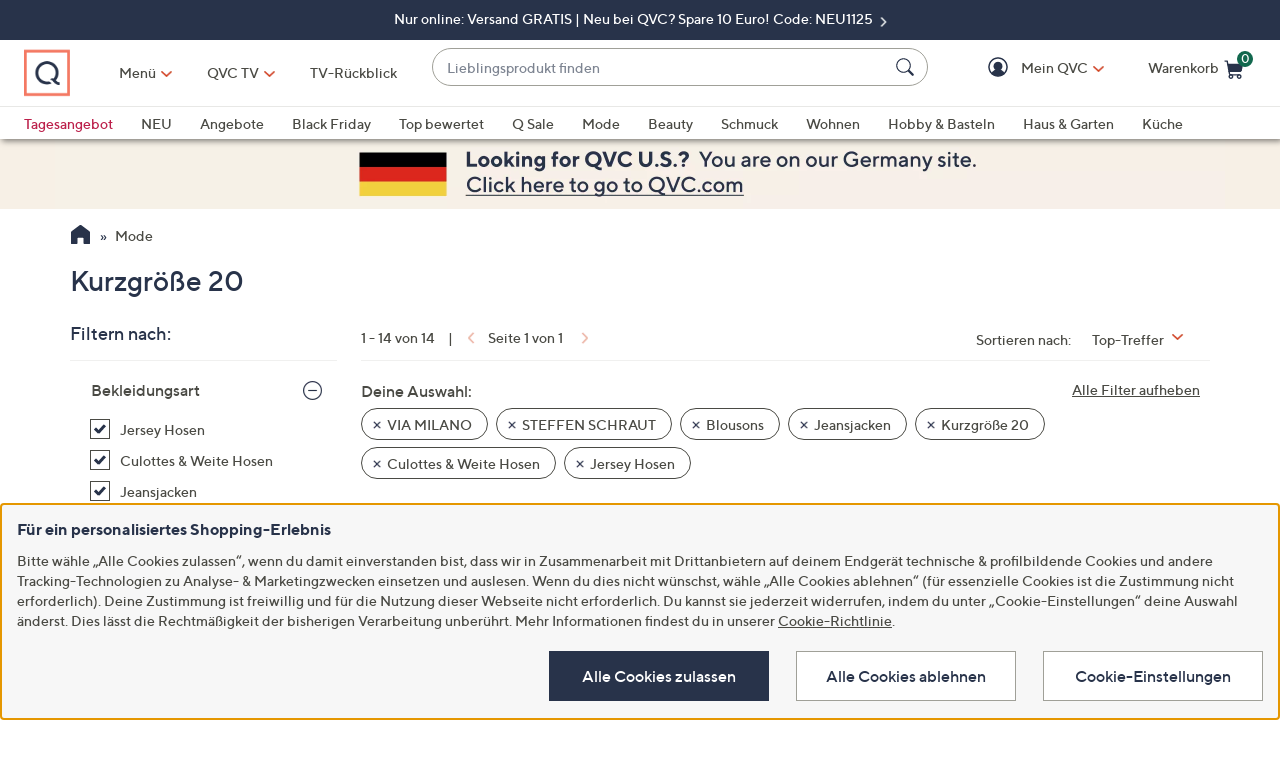

--- FILE ---
content_type: application/javascript
request_url: https://www.qvc.de/3zSAE4A1vSuRx4E7LQ/iJaVwVGLm4tfDcabNE/BGEpQGNdAg/KhhQCwsr/RBA
body_size: 173247
content:
(function(){if(typeof Array.prototype.entries!=='function'){Object.defineProperty(Array.prototype,'entries',{value:function(){var index=0;const array=this;return {next:function(){if(index<array.length){return {value:[index,array[index++]],done:false};}else{return {done:true};}},[Symbol.iterator]:function(){return this;}};},writable:true,configurable:true});}}());(function(){rJ();nSD();S6D();var gF=function(){return kH.apply(this,[C8,arguments]);};var d7=function HC(FC,gC){'use strict';var OR=HC;switch(FC){case bv:{Rw.push(PL);var zH=WI()[v7(vG)](qK,LT,TF);try{var tG=Rw.length;var c3=Q6({});if(Jh[AF()[Yf(T0)](mE,k3,JS,DF)]&&Jh[AF()[Yf(T0)](mE,k3,Q6(Q6(qI)),vG)][nH(typeof AF()[Yf(WG)],cG([],[][[]]))?AF()[Yf(MC)](n0,IH,R7,wG):AF()[Yf(TR)](lT,fw,Q6(Q6(qI)),JS)]&&Jh[N6(typeof AF()[Yf(A6)],'undefined')?AF()[Yf(T0)].call(null,mE,k3,Q6(Q6({})),LH):AF()[Yf(MC)](lt,v4,US,f7)][AF()[Yf(TR)].apply(null,[lT,fw,JG,Q6(Q6({}))])][AF()[Yf(AL)](k6,s4,mF,ML)]){var sF=Jh[AF()[Yf(T0)](mE,k3,MC,G6)][AF()[Yf(TR)](lT,fw,Q6(Q6(ST)),LC)][AF()[Yf(AL)](k6,s4,lC,qG)][X0()[kw(ZR)](IC,SH,mn)]();var WR;return Rw.pop(),WR=sF,WR;}else{var KC;return Rw.pop(),KC=zH,KC;}}catch(t7){Rw.splice(TC(tG,ST),Infinity,PL);var mG;return Rw.pop(),mG=zH,mG;}Rw.pop();}break;case b8:{Rw.push(x3);var nC=nH(typeof AF()[Yf(bC)],cG('',[][[]]))?AF()[Yf(MC)](Aw,M4,R7,IS):AF()[Yf(RI)](cN,xT,jF,JG);var XF=Q6({});try{var OH=Rw.length;var Y3=Q6(cE);var sR=qI;try{var NT=Jh[zR()[WH(ML)].call(null,rH,tE,VL,zF)][AF()[Yf(qI)].call(null,Cm,G6,p3,n0)][X0()[kw(ZR)](IC,lC,v0)];Jh[UC()[x6(qI)](l0,DF,IF,fw,zG)][zR()[WH(lC)].apply(null,[qG,R,Vt,OT])](NT)[X0()[kw(ZR)].call(null,IC,Q6(Q6({})),v0)]();}catch(Ow){Rw.splice(TC(OH,ST),Infinity,x3);if(Ow[L3()[q3(SH)].call(null,p3,jS,PH)]&&nH(typeof Ow[N6(typeof L3()[q3(cL)],cG([],[][[]]))?L3()[q3(SH)](Lt,jS,PH):L3()[q3(BT)](jG,v6,H0)],zR()[WH(LC)].apply(null,[WG,ED,b3,Pw]))){Ow[L3()[q3(SH)].apply(null,[V3,jS,PH])][nH(typeof AF()[Yf(JS)],'undefined')?AF()[Yf(MC)].apply(null,[lf,KL,Q6(Q6(qI)),MH]):AF()[Yf(tf)](YJ,vC,SH,HI)](N6(typeof WI()[v7(H0)],cG([],[][[]]))?WI()[v7(qf)](kE,Q7,d6):WI()[v7(jS)].apply(null,[Z3,j7,Q6([])]))[X0()[kw(Gf)].call(null,wG,Q6(Q6(ST)),H6)](function(hR){Rw.push(jt);if(hR[AF()[Yf(f7)](m7,On,Q6(qI),Pf)](nH(typeof X0()[kw(OT)],cG([],[][[]]))?X0()[kw(p3)](AR,O0,Jn):X0()[kw(MH)](IL,Q6(Q6(ST)),zC))){XF=Q6(Q6([]));}if(hR[N6(typeof AF()[Yf(MC)],cG('',[][[]]))?AF()[Yf(f7)](m7,On,n0,KH):AF()[Yf(MC)].call(null,Y6,hS,Q6({}),gL)](zR()[WH(On)](RF,W8,GH,zF))){sR++;}Rw.pop();});}}nC=nH(sR,CF)||XF?nH(typeof AF()[Yf(wH)],'undefined')?AF()[Yf(MC)](hH,QL,Q6(ST),ST):AF()[Yf(ST)](PJ,Pf,OT,IG):WI()[v7(CF)].call(null,jm,gw,IF);}catch(N7){Rw.splice(TC(OH,ST),Infinity,x3);nC=L3()[q3(lF)](n0,kn,PR);}var UH;return Rw.pop(),UH=nC,UH;}break;case C8:{Rw.push(K7);try{var ct=Rw.length;var DC=Q6(Q6(W9));var j0=new (Jh[zR()[WH(TF)](YC,vR,rH,Q6(Q6(qI)))][UC()[x6(rH)].call(null,YL,DF,xR,IF,WG)][X6()[tF(tR)](xt,RI,xL,vG)][UC()[x6(G6)](nn,MC,z7,Q6(ST),I7)])();var Uw=new (Jh[zR()[WH(TF)](Lt,vR,rH,Q6(ST))][UC()[x6(rH)](YL,DF,lF,Q6(qI),WG)][nH(typeof X6()[tF(CF)],cG([],[][[]]))?X6()[tF(Pf)].call(null,UG,n6,sw,p3):X6()[tF(tR)](xt,RI,xL,OT)][Ew()[wn(R7)](JG,RI,R7,YL)])();var MT;return Rw.pop(),MT=Q6(cE),MT;}catch(mR){Rw.splice(TC(ct,ST),Infinity,K7);var QI;return QI=nH(mR[N6(typeof L3()[q3(f7)],'undefined')?L3()[q3(ST)].call(null,IF,MC,Uh):L3()[q3(BT)](TH,j4,W4)][LR()[qF(CF)](LT,nf,z6,CF,Rt,GH)],nH(typeof AF()[Yf(Pf)],cG([],[][[]]))?AF()[Yf(MC)](pG,RH,MH,AH):AF()[Yf(Pf)](Dj,b3,lF,vC)),Rw.pop(),QI;}Rw.pop();}break;case Rp:{Rw.push(jH);if(Jh[zR()[WH(TF)].apply(null,[qG,x1,rH,g3])][N6(typeof X0()[kw(vC)],cG('',[][[]]))?X0()[kw(SH)].apply(null,[Ht,gL,g1]):X0()[kw(p3)](W6,tR,C0)]){if(Jh[UC()[x6(qI)](qK,DF,vC,Q6({}),zG)][X0()[kw(Rt)](gR,Vt,OD)](Jh[zR()[WH(TF)](Q6([]),x1,rH,BF)][X0()[kw(SH)].apply(null,[Ht,vC,g1])][nH(typeof AF()[Yf(D0)],cG([],[][[]]))?AF()[Yf(MC)](gL,F7,Qt,W0):AF()[Yf(qI)](Ph,G6,Q6(Q6(ST)),KH)],nH(typeof zR()[WH(DF)],'undefined')?zR()[WH(Y0)](rH,Nt,EG,qI):zR()[WH(cL)](n3,Dh,BG,Rt))){var m4;return m4=AF()[Yf(ST)](Vm,Pf,jF,BT),Rw.pop(),m4;}var R0;return R0=WI()[v7(E4)](gY,lF,CF),Rw.pop(),R0;}var GS;return GS=WI()[v7(vG)].apply(null,[JA,LT,mF]),Rw.pop(),GS;}break;case wJ:{Rw.push(V4);var L6;return L6=Q6(rG(AF()[Yf(qI)](wF,G6,Lt,qG),Jh[zR()[WH(TF)](Q6(qI),tL,rH,IS)][UC()[x6(rH)](pR,DF,wH,RF,WG)][X6()[tF(tR)](xt,RI,E0,Y0)][UC()[x6(G6)](P6,MC,rH,KH,I7)])||rG(AF()[Yf(qI)](wF,G6,RF,JI),Jh[nH(typeof zR()[WH(IF)],cG('',[][[]]))?zR()[WH(Y0)].apply(null,[RF,H6,jR,Q6({})]):zR()[WH(TF)](Qt,tL,rH,TR)][UC()[x6(rH)].call(null,pR,DF,JS,lL,WG)][X6()[tF(tR)].call(null,xt,RI,E0,Vt)][nH(typeof Ew()[wn(jS)],'undefined')?Ew()[wn(Ot)].call(null,gt,sS,g3,zS):Ew()[wn(R7)](JG,RI,x4,pR)])),Rw.pop(),L6;}break;case G8:{Rw.push(BT);try{var w0=Rw.length;var f0=Q6([]);var G3=qI;var X4=Jh[UC()[x6(qI)](GT,DF,AH,vG,zG)][X0()[kw(Rt)].apply(null,[gR,J3,CC])](Jh[AF()[Yf(SH)](qf,sH,jw,IS)][AF()[Yf(qI)](Wn,G6,zF,Vt)],nH(typeof zR()[WH(lC)],cG([],[][[]]))?zR()[WH(Y0)](RF,M0,Kw,G6):zR()[WH(d6)](wH,LF,IG,jF));if(X4){G3++;Q6(Q6(X4[pS()[pt(Y0)](Y0,AL,Vt,Q6(Q6([])),T4,CF)]))&&OL(X4[pS()[pt(Y0)](Y0,tf,A6,Q6(Q6(ST)),T4,CF)][X0()[kw(ZR)](IC,p3,YC)]()[zR()[WH(IC)](m6,HE,Pw,WG)](X0()[kw(GT)].call(null,UR,Vt,Jw)),GR(ST))&&G3++;}var Qw=G3[X0()[kw(ZR)](IC,Rt,YC)]();var F6;return Rw.pop(),F6=Qw,F6;}catch(bT){Rw.splice(TC(w0,ST),Infinity,BT);var C3;return C3=N6(typeof WI()[v7(cL)],'undefined')?WI()[v7(vG)](M3,LT,Y0):WI()[v7(jS)].call(null,U4,S6,LL),Rw.pop(),C3;}Rw.pop();}break;case JY:{Rw.push(wR);var WT=Jh[UC()[x6(qI)](g6,DF,Vt,Q6([]),zG)][LR()[qF(AH)](qI,Q6(Q6(ST)),nn,HI,Bf,l6)]?Jh[UC()[x6(qI)].apply(null,[g6,DF,n3,T3,zG])][LR()[qF(tf)].call(null,jS,g3,JR,CF,wG,f3)](Jh[UC()[x6(qI)].apply(null,[g6,DF,XG,Pf,zG])][LR()[qF(AH)](zF,lL,nn,HI,tR,l6)](Jh[AF()[Yf(T0)].call(null,n4,k3,TR,Q6(Q6(ST)))]))[nH(typeof zR()[WH(BT)],cG([],[][[]]))?zR()[WH(Y0)](dH,fS,pI,Pf):zR()[WH(R7)].call(null,lC,pn,l6,XG)](X6()[tF(LC)].apply(null,[k3,ST,sb,JI])):WI()[v7(Pf)](Q0,T3,R4);var UO;return Rw.pop(),UO=WT,UO;}break;case m8:{Rw.push(lf);if(Q6(Jh[zR()[WH(TF)](lL,El,rH,fw)][X0()[kw(JS)](nP,IG,ws)])){var Xc=nH(typeof Jh[N6(typeof zR()[WH(LH)],cG('',[][[]]))?zR()[WH(TF)](JG,El,rH,Vt):zR()[WH(Y0)](WG,RH,Rl,n0)][LR()[qF(tR)](R7,ST,tk,BT,d6,AL)],N6(typeof WI()[v7(qI)],'undefined')?WI()[v7(LC)](BZ,MC,Q6(qI)):WI()[v7(jS)](TZ,nO,R4))?AF()[Yf(ST)](SG,Pf,nP,Q6(Q6(ST))):WI()[v7(E4)](nI,lF,RI);var Zc;return Rw.pop(),Zc=Xc,Zc;}var Sd;return Sd=WI()[v7(vG)].apply(null,[VT,LT,ZR]),Rw.pop(),Sd;}break;case ZY:{Rw.push(FX);var kX=WI()[v7(vG)](ZT,LT,RI);if(Jh[AF()[Yf(T0)](R,k3,zF,Q6(qI))]&&Jh[AF()[Yf(T0)](R,k3,k3,V3)][AF()[Yf(fw)](Md,JG,Ot,Q6(Q6(qI)))]&&Jh[AF()[Yf(T0)].call(null,R,k3,jF,qG)][AF()[Yf(fw)](Md,JG,Q6(ST),BG)][AF()[Yf(Rt)].call(null,jf,Fl,ST,g3)]){var fO=Jh[AF()[Yf(T0)].call(null,R,k3,J3,On)][nH(typeof AF()[Yf(T3)],cG([],[][[]]))?AF()[Yf(MC)].call(null,zq,Uq,xR,tf):AF()[Yf(fw)](Md,JG,Q6(ST),zF)][nH(typeof AF()[Yf(Bf)],cG('',[][[]]))?AF()[Yf(MC)].call(null,Kw,YV,Lt,SH):AF()[Yf(Rt)].apply(null,[jf,Fl,RF,z7])];try{var WV=Rw.length;var gs=Q6(Q6(W9));var sq=Jh[N6(typeof zR()[WH(E4)],'undefined')?zR()[WH(Pf)](Q6(Q6(ST)),OX,Ld,Q6([])):zR()[WH(Y0)](TF,r2,H2,CF)][zR()[WH(JI)](DF,n4,qI,Q6(Q6(qI)))](Yq(Jh[zR()[WH(Pf)](z7,OX,Ld,TF)][N6(typeof WI()[v7(k3)],cG([],[][[]]))?WI()[v7(A6)](j3,jG,z7):WI()[v7(jS)].apply(null,[xB,pq,MH])](),IV))[X0()[kw(ZR)].call(null,IC,T3,kq)]();Jh[AF()[Yf(T0)](R,k3,wH,IF)][AF()[Yf(fw)].call(null,Md,JG,GT,lC)][AF()[Yf(Rt)](jf,Fl,Q6(Q6(qI)),G6)]=sq;var QM=nH(Jh[AF()[Yf(T0)].apply(null,[R,k3,Q6(Q6([])),Q6(qI)])][AF()[Yf(fw)].call(null,Md,JG,LH,lF)][AF()[Yf(Rt)].apply(null,[jf,Fl,Q6(Q6(ST)),AH])],sq);var JU=QM?AF()[Yf(ST)](FL,Pf,gP,IS):WI()[v7(CF)].call(null,rd,gw,Q6(Q6({})));Jh[AF()[Yf(T0)](R,k3,ZR,jG)][N6(typeof AF()[Yf(wH)],'undefined')?AF()[Yf(fw)](Md,JG,AL,f7):AF()[Yf(MC)](Bd,DX,D0,DF)][AF()[Yf(Rt)](jf,Fl,g3,Q6(qI))]=fO;var dq;return Rw.pop(),dq=JU,dq;}catch(VM){Rw.splice(TC(WV,ST),Infinity,FX);if(N6(Jh[AF()[Yf(T0)].apply(null,[R,k3,qG,On])][AF()[Yf(fw)](Md,JG,W0,gP)][N6(typeof AF()[Yf(Rt)],'undefined')?AF()[Yf(Rt)](jf,Fl,Q6(ST),d6):AF()[Yf(MC)](WG,Sl,TR,f7)],fO)){Jh[N6(typeof AF()[Yf(Pw)],cG('',[][[]]))?AF()[Yf(T0)](R,k3,qI,ST):AF()[Yf(MC)].call(null,Rg,bC,Q6(Q6({})),J3)][AF()[Yf(fw)].call(null,Md,JG,lL,gP)][AF()[Yf(Rt)].call(null,jf,Fl,dH,g3)]=fO;}var XV;return Rw.pop(),XV=kX,XV;}}else{var Tk;return Rw.pop(),Tk=kX,Tk;}Rw.pop();}break;case W9:{var Gl=gC[W9];Rw.push(Oq);var Sb=WI()[v7(Pf)].apply(null,[lA,T3,nf]);var dM=WI()[v7(Pf)](lA,T3,bC);var Ic=AF()[Yf(lL)].call(null,dC,UB,xR,Q6(Q6(ST)));var zP=[];try{var Al=Rw.length;var jX=Q6([]);try{Sb=Gl[WI()[v7(g3)].apply(null,[kC,OT,Q6({})])];}catch(qg){Rw.splice(TC(Al,ST),Infinity,Oq);if(qg[sV()[Wx(Y0)].apply(null,[lF,cU,RI,RG])][AF()[Yf(f7)](vt,On,nf,xR)](Ic)){Sb=WI()[v7(JS)](vh,JI,p3);}}var Zq=Jh[nH(typeof zR()[WH(xR)],cG('',[][[]]))?zR()[WH(Y0)](jG,Sq,Nt,ST):zR()[WH(Pf)](Pf,rf,Ld,RF)][zR()[WH(JI)].call(null,jF,p0,qI,RI)](Yq(Jh[zR()[WH(Pf)](Lt,rf,Ld,J3)][WI()[v7(A6)](dS,jG,Q6(Q6({})))](),IV))[X0()[kw(ZR)].apply(null,[IC,LL,kS])]();Gl[N6(typeof WI()[v7(TF)],cG('',[][[]]))?WI()[v7(g3)](kC,OT,gL):WI()[v7(jS)](ms,LX,Q6({}))]=Zq;dM=N6(Gl[WI()[v7(g3)](kC,OT,Y0)],Zq);zP=[GB(tY,[N6(typeof pS()[pt(ST)],cG(WI()[v7(Pf)].apply(null,[lA,T3,ML]),[][[]]))?pS()[pt(Y0)](Y0,qG,MC,LL,Zt,CF):pS()[pt(jS)](MV,TF,n3,wG,EZ,Fd),Sb]),GB(tY,[zR()[WH(ST)].apply(null,[BG,s7,BX,Q6({})]),RX(dM,ST)[X0()[kw(ZR)](IC,A6,kS)]()])];var fU;return Rw.pop(),fU=zP,fU;}catch(MU){Rw.splice(TC(Al,ST),Infinity,Oq);zP=[GB(tY,[N6(typeof pS()[pt(Pf)],cG(WI()[v7(Pf)].apply(null,[lA,T3,Q6(Q6({}))]),[][[]]))?pS()[pt(Y0)].call(null,Y0,Q6(Q6({})),p3,Q6(Q6({})),Zt,CF):pS()[pt(jS)](dV,jG,V3,tf,qq,qU),Sb]),GB(tY,[zR()[WH(ST)](z7,s7,BX,wH),dM])];}var Ud;return Rw.pop(),Ud=zP,Ud;}break;case Ym:{var NZ=gC[W9];Rw.push(fM);var VU=WI()[v7(vG)](L2,LT,Q6({}));var Ag=WI()[v7(vG)](L2,LT,lC);var MP=new (Jh[X0()[kw(mF)].apply(null,[Tb,Rt,ml])])(new (Jh[X0()[kw(mF)](Tb,zF,ml)])(nH(typeof Ew()[wn(rH)],cG(WI()[v7(Pf)](rB,T3,Q6(Q6(qI))),[][[]]))?Ew()[wn(Ot)](CU,Qq,AH,PX):Ew()[wn(rH)](W6,d6,V3,kl)));try{var IB=Rw.length;var Eq=Q6({});if(Q6(Q6(Jh[zR()[WH(TF)](ZR,Rx,rH,d6)][UC()[x6(qI)](Ck,DF,bk,jw,zG)]))&&Q6(Q6(Jh[zR()[WH(TF)](MC,Rx,rH,Q6(Q6(qI)))][nH(typeof UC()[x6(TF)],cG([],[][[]]))?UC()[x6(p3)](cV,Yg,z7,ZR,BG):UC()[x6(qI)].call(null,Ck,DF,ST,Q6(Q6([])),zG)][X0()[kw(Rt)].apply(null,[gR,TH,Mb])]))){var Z2=Jh[UC()[x6(qI)].call(null,Ck,DF,xR,MH,zG)][X0()[kw(Rt)].apply(null,[gR,m6,Mb])](Jh[X0()[kw(SH)].call(null,Ht,d6,cC)][AF()[Yf(qI)](HX,G6,mF,k3)],nH(typeof zR()[WH(wH)],'undefined')?zR()[WH(Y0)].apply(null,[Rt,B2,SO,BG]):zR()[WH(WG)].apply(null,[xR,s7,Fl,JI]));if(Z2){VU=MP[WI()[v7(lL)](Rf,UB,Q6(qI))](Z2[nH(typeof pS()[pt(Pf)],cG([],[][[]]))?pS()[pt(jS)](Lt,m6,W0,Q6(ST),Zg,Ac):pS()[pt(Y0)](Y0,RF,n0,US,U2,CF)][X0()[kw(ZR)](IC,O0,m2)]());}}Ag=N6(Jh[zR()[WH(TF)](bC,Rx,rH,T0)],NZ);}catch(Hk){Rw.splice(TC(IB,ST),Infinity,fM);VU=nH(typeof WI()[v7(JS)],cG('',[][[]]))?WI()[v7(jS)].apply(null,[LV,Yx,tR]):WI()[v7(E4)].call(null,cB,lF,MC);Ag=WI()[v7(E4)](cB,lF,Q6(Q6(qI)));}var Q2=cG(VU,mk(Ag,ST))[X0()[kw(ZR)](IC,jw,m2)]();var Xq;return Rw.pop(),Xq=Q2,Xq;}break;case Fp:{Rw.push(w2);var DM=WI()[v7(vG)].apply(null,[jH,LT,Gf]);try{var Ms=Rw.length;var Hx=Q6([]);if(Jh[AF()[Yf(T0)].call(null,KS,k3,Q6(Q6(qI)),T3)][AF()[Yf(fw)](SU,JG,IG,rH)]&&Jh[nH(typeof AF()[Yf(Pw)],cG([],[][[]]))?AF()[Yf(MC)](Nt,Fb,Q6(Q6(ST)),TF):AF()[Yf(T0)](KS,k3,m6,AH)][AF()[Yf(fw)].apply(null,[SU,JG,R4,Q6(ST)])][qI]){var lM=nH(Jh[AF()[Yf(T0)].call(null,KS,k3,G6,Q6(Q6(qI)))][AF()[Yf(fw)](SU,JG,Q6(ST),p3)][WI()[v7(Tb)].apply(null,[j7,hl,lF])](Ks[YC]),Jh[AF()[Yf(T0)].apply(null,[KS,k3,Q6({}),R4])][AF()[Yf(fw)](SU,JG,On,W0)][qI]);var Od=lM?AF()[Yf(ST)](IH,Pf,LC,BT):WI()[v7(CF)].call(null,O2,gw,cL);var DU;return Rw.pop(),DU=Od,DU;}else{var IX;return Rw.pop(),IX=DM,IX;}}catch(Cg){Rw.splice(TC(Ms,ST),Infinity,w2);var BM;return Rw.pop(),BM=DM,BM;}Rw.pop();}break;case Z5:{Rw.push(JM);var mO=WI()[v7(vG)](Kc,LT,LH);try{var Gs=Rw.length;var j2=Q6(cE);if(Jh[AF()[Yf(T0)](w6,k3,Lt,wH)][N6(typeof AF()[Yf(vC)],'undefined')?AF()[Yf(fw)].apply(null,[YV,JG,tR,GT]):AF()[Yf(MC)](hZ,bM,TR,jw)]&&Jh[AF()[Yf(T0)](w6,k3,g3,AL)][AF()[Yf(fw)](YV,JG,G6,Q6([]))][qI]&&Jh[AF()[Yf(T0)].call(null,w6,k3,DF,AL)][N6(typeof AF()[Yf(RI)],cG([],[][[]]))?AF()[Yf(fw)].apply(null,[YV,JG,T3,z7]):AF()[Yf(MC)].apply(null,[dP,px,ZR,CF])][qI][qI]&&Jh[AF()[Yf(T0)].call(null,w6,k3,Pw,On)][nH(typeof AF()[Yf(W0)],'undefined')?AF()[Yf(MC)](wk,Cx,nf,LH):AF()[Yf(fw)](YV,JG,ML,zF)][qI][qI][WI()[v7(Es)].call(null,RL,R7,Q6(qI))]){var xc=nH(Jh[AF()[Yf(T0)](w6,k3,Q6(Q6(qI)),MH)][AF()[Yf(fw)](YV,JG,AL,Q6(qI))][Ks[BT]][qI][WI()[v7(Es)].call(null,RL,R7,IC)],Jh[AF()[Yf(T0)](w6,k3,LH,Q6(Q6(qI)))][AF()[Yf(fw)](YV,JG,Q6(Q6([])),xR)][qI]);var n2=xc?AF()[Yf(ST)](JX,Pf,g3,Q6(Q6(qI))):WI()[v7(CF)](YB,gw,T0);var pg;return Rw.pop(),pg=n2,pg;}else{var xO;return Rw.pop(),xO=mO,xO;}}catch(PU){Rw.splice(TC(Gs,ST),Infinity,JM);var WU;return Rw.pop(),WU=mO,WU;}Rw.pop();}break;}};function nSD(){b8=[+ ! +[]]+[+[]]-+ ! +[],q5=[+ ! +[]]+[+[]]-+ ! +[]-+ ! +[],UA=+ ! +[]+! +[]+! +[]+! +[]+! +[],Yj=+ ! +[]+! +[]+! +[]+! +[]+! +[]+! +[],JD=! +[]+! +[]+! +[]+! +[],W9=+[],hE=+ ! +[]+! +[]+! +[]+! +[]+! +[]+! +[]+! +[],cE=+ ! +[],Rp=! +[]+! +[],sj=+ ! +[]+! +[]+! +[],WE=[+ ! +[]]+[+[]]-[];}var sM=function(IO){var rO=IO%4;if(rO===2)rO=3;var Ps=42+rO;var kU;if(Ps===42){kU=function EP(X2,xX){return X2*xX;};}else if(Ps===43){kU=function R2(rU,BV){return rU+BV;};}else{kU=function CM(Eg,SB){return Eg-SB;};}return kU;};var JP=function(){return Jd.apply(this,[Z5,arguments]);};var Uk=function(Sg){return +Sg;};var zO=function(){return kH.apply(this,[Fp,arguments]);};var Yk=function(){return kH.apply(this,[Q1,arguments]);};var Lx=function(){return ["\x6c\x65\x6e\x67\x74\x68","\x41\x72\x72\x61\x79","\x63\x6f\x6e\x73\x74\x72\x75\x63\x74\x6f\x72","\x6e\x75\x6d\x62\x65\x72"];};var Vq=function(OI,nX){return OI<=nX;};var Og=function(kP){return Jh["Math"]["floor"](Jh["Math"]["random"]()*kP["length"]);};var kg=function(){gk=["eH3\"2zY_ 9<8CBL+.\r","$=HUY","BRX ","BT ","G","7*#HR","$XE]+/3~BL1","5>","\x00DRH,%wnYC\x07 %\vwiSN<;\v>BX\r>*/\n;H","I-b+k\x40","\r2J_^\x07 9/%BBB*\'76CRA7","/IDD 9 \"CA_5;3","\'B_C\x07 9+.]S","6.$BDi1*","\fq\x40p","/\"","+ubl!\x00\n","_4>$YaL \x074F"," 2","]0,9^zH\"\x3f","~","!.","r-*#B[","$\v\x3fHD","9X[O7","m/\x3fzd^\\)T<","qjQQ","r_C* ","xx`2\x00:rdh=-iz6\x07\f3","AW^\x07\f%2UyK","<\f;","/1LCA\x07","\x00 \x3f>#YDD0\x3f","YDTS6\x3f#H[H1k\b>Y^B1k6YUES*9_1DXL)2","/YDL1\n4F~H7\x3f2LBy(.\f#L[]",":rSC","_C","5*\r$HpA$\x3f","$v",";8CSc()%","5>MHXI7.\r","WN ;\v","\t8O","l#BW\nS#*;HRS#w^B_+,_#BOe.4BRHe(9YWD6k\x3fLDL1.\r$\rYX\x076\"2\rYKS1#waWY+z_%LXJk","(6_wY","\\^#z","DB+/","7.\f2Y","1#9","\r4KF","NWY-","/$]ZL\n\v*2","\b2OR_3.\rXXN )","(*)2NB\r4 %%LBB","4_Y^\x00\n90DXd\x00*\'#HR","#gp","/!DUH#,3;WY*","K74E","#BeY,%",";$^",">^bD $\n#wN\x07,=","$A_N","C^7","6.\r!DUH$*92_","K7& $XT\x401","7*","_6yE","9!HD^","5_W[","B","6NUH\x006\">A_Y\nh.\t2CB^","ns","RB>\v8\x40WY*%<8CB_)\'%","\'HDK21\x3f\r","RH,(LBL","EY,%>KO","&#N^H\x00","(.<9Y","($>AS","H\x40H1\x07:DBo*&#__N20\x3f\'BEY","FE","^A\x00","NY\x40).\v>BX","5(E","^SA+\"\n:","\"%","ly","/$]WY-\t2CB","8^Bi1*","\nG","=","FH)","C_Y\ne6TS_","Y0(2CR"," *","*\f\x3f"," )\f#BDH","q","&/yYX->CB^","+;\n#","2/","PD","0hN]","[)>K","\b%H","\r2dp_(.:;H[H1","c\x3f","sC\x07 9","Q].3HDH","s[zq*>Q1c\x40mJE9xM~\t0)*\'HRL9\r6T","_4>%HR","2YBH$\n9Y","ZL","*1/\x3fBXH=0&2_eH3\"2","6YW","0HBh &9YEo\n\v*2",":","Y0(:B\x40H","\f3yDL ","5\'#KY_.\r$DYC","^L!<%HuB&>\r%HXN\n","(3HfB+\x3f>#","YC)\"<","3HZY","6.#","RX(2","FST0*/","\"\v2_WY7","593XUY",";%^Sd1"," )\n0","4BXN1",",8+%XEY!","2.<DB\'2_uB+.#DYC","r,6.2C_X> _W] /","-.<dF_ ,,6AE","\x40H!$\re","/2","8","^SY\',&8XB","W\x40,.#\x00ZD-\x3fR$HX^7","\x00htj\x3f/5XQr %2_S_,,%8",",.\x40TB","11","Ze0_\fCWY3._4BRH.e6","]","BN","K_H!8","WI\x00=9YzD\x001.2_"," %8_","ZL\x00","Q^60CWA! (>[SI","{",";","RH,%\x07_Y]7\x3f","8DXY7>",">^xL=","EY,;/%BNT57$_DB6","+ ","^\x07K","jYB)._LDYe\"JD","LD$2","r(d 3LBL","J1\b9}DB 9\v.iS^7\"#BD","^\x076","H29l","\brZ\'/\r>[S_2624hNH0\x3f%","8WC 9,4_SH","\'9JBE","Y=\x3f","GX72",":^~D!.",">&x\\=)3Gqb<\n0","BXY0($YW_\x07","4EW_0*/","]FA*HBX","\x00-*\r2IaB..\rCZD \r%BD","]*/\n4YeX","C)","^BH)\x3f\x07ACJ+9DFX$\x3f8C","*$\v","-","6\x3f\r2HB","$GEr"," \"\"T\x07Frr","%6^","L1.\rBU","w\'I\b","8Og","NYC\x07,%\n2","$T[O)","\n&&"];};var Bg=function Dc(ks,RO){'use strict';var AZ=Dc;switch(ks){case V1:{var dg=RO[W9];return typeof dg;}break;case xE:{var GO=RO[W9];Rw.push(V4);var pZ;return pZ=GO&&BO(nH(typeof pS()[pt(jw)],'undefined')?pS()[pt(jS)](vd,Q6(Q6({})),HI,US,Mq,Wl):pS()[pt(CF)](jS,HI,jS,OT,Hb,H2),typeof Jh[X0()[kw(Ot)](db,HI,j4)])&&nH(GO[N6(typeof L3()[q3(JI)],'undefined')?L3()[q3(ST)](ZR,MC,OX):L3()[q3(BT)](LH,Mg,Pf)],Jh[X0()[kw(Ot)].apply(null,[db,AH,j4])])&&N6(GO,Jh[X0()[kw(Ot)].apply(null,[db,Q6(Q6(ST)),j4])][AF()[Yf(qI)](wF,G6,Q6([]),LC)])?X0()[kw(JI)].apply(null,[Qd,Q6(Q6({})),B6]):typeof GO,Rw.pop(),pZ;}break;case Dm:{var GM=RO[W9];return typeof GM;}break;case IE:{var Vs=RO[W9];Rw.push(C2);var Ab;return Ab=Vs&&BO(pS()[pt(CF)](jS,JS,tR,Q6(Q6(ST)),Ex,H2),typeof Jh[nH(typeof X0()[kw(AH)],'undefined')?X0()[kw(p3)](Dg,Q6({}),mx):X0()[kw(Ot)](db,jG,H6)])&&nH(Vs[nH(typeof L3()[q3(wH)],cG('',[][[]]))?L3()[q3(BT)](Q6(Q6(ST)),gL,BU):L3()[q3(ST)].apply(null,[mF,MC,qH])],Jh[N6(typeof X0()[kw(n3)],cG('',[][[]]))?X0()[kw(Ot)](db,XG,H6):X0()[kw(p3)](zM,Q6(Q6(ST)),hs)])&&N6(Vs,Jh[X0()[kw(Ot)](db,jw,H6)][AF()[Yf(qI)].apply(null,[Oq,G6,RI,TF])])?X0()[kw(JI)](Qd,Pw,f4):typeof Vs,Rw.pop(),Ab;}break;case PK:{var qO=RO[W9];return typeof qO;}break;case bv:{var rP=RO[W9];var VI;Rw.push(OM);return VI=rP&&BO(pS()[pt(CF)](jS,jS,TR,J3,Hf,H2),typeof Jh[X0()[kw(Ot)](db,TF,Nw)])&&nH(rP[L3()[q3(ST)](vC,MC,hI)],Jh[N6(typeof X0()[kw(rH)],cG('',[][[]]))?X0()[kw(Ot)](db,qI,Nw):X0()[kw(p3)](zg,vC,XX)])&&N6(rP,Jh[X0()[kw(Ot)].call(null,db,LC,Nw)][AF()[Yf(qI)].apply(null,[Dw,G6,V3,Q6([])])])?X0()[kw(JI)].apply(null,[Qd,D0,Pt]):typeof rP,Rw.pop(),VI;}break;case wJ:{var bZ=RO[W9];return typeof bZ;}break;case WK:{var VX=RO[W9];var Ob=RO[cE];var HP=RO[Rp];Rw.push(P6);VX[Ob]=HP[N6(typeof UC()[x6(TF)],cG(WI()[v7(Pf)](Lg,T3,x4),[][[]]))?UC()[x6(Y0)](TM,LL,E4,n3,Ht):UC()[x6(p3)](QL,IZ,vG,Ot,gU)];Rw.pop();}break;case n5:{var jU=RO[W9];var ZM=RO[cE];var Vb=RO[Rp];return jU[ZM]=Vb;}break;case vE:{var fl=RO[W9];var Gc=RO[cE];var Ns=RO[Rp];Rw.push(IP);try{var cg=Rw.length;var KU=Q6(Q6(W9));var nl;return nl=GB(tY,[X0()[kw(XG)](Y0,Q6(qI),ng),zR()[WH(LH)].apply(null,[Ot,x2,T3,MC]),nH(typeof UC()[x6(rH)],cG([],[][[]]))?UC()[x6(p3)](FB,fd,bC,GT,TM):UC()[x6(TF)].apply(null,[PX,Y0,OT,Rt,sH]),fl.call(Gc,Ns)]),Rw.pop(),nl;}catch(Hl){Rw.splice(TC(cg,ST),Infinity,IP);var jB;return jB=GB(tY,[N6(typeof X0()[kw(JG)],'undefined')?X0()[kw(XG)](Y0,JI,ng):X0()[kw(p3)](zS,H0,Xb),AF()[Yf(Qt)].apply(null,[Dx,TF,Q6(Q6([])),OT]),UC()[x6(TF)](PX,Y0,lL,AL,sH),Hl]),Rw.pop(),jB;}Rw.pop();}break;case Rp:{return this;}break;case EJ:{var md=RO[W9];Rw.push(wg);var Ol;return Ol=GB(tY,[nH(typeof sV()[Wx(Pf)],'undefined')?sV()[Wx(ST)].call(null,m6,BP,Rs,fB):sV()[Wx(MC)](BT,gZ,RI,JB),md]),Rw.pop(),Ol;}break;case zN:{return this;}break;}};var dl=function(vk,RP){return vk/RP;};var vB=function(){return Cc.apply(this,[WE,arguments]);};var Ts=function(Jx){if(Jh["document"]["cookie"]){var MI=""["concat"](Jx,"=");var zb=Jh["document"]["cookie"]["split"]('; ');for(var dU=0;dU<zb["length"];dU++){var NM=zb[dU];if(NM["indexOf"](MI)===0){var Qg=NM["substring"](MI["length"],NM["length"]);if(Qg["indexOf"]('~')!==-1||Jh["decodeURIComponent"](Qg)["indexOf"]('~')!==-1){return Qg;}}}}return false;};var FP=function(){return Cc.apply(this,[Oj,arguments]);};var TC=function(wU,Iq){return wU-Iq;};var mk=function(Wk,hB){return Wk<<hB;};var dB=function(Td,Ss){return Td>>Ss;};var mq=function(){return kH.apply(this,[X5,arguments]);};var Jd=function vM(fV,fP){var RB=vM;do{switch(fV){case M9:{fB=Pf+ST+kn+jS*k3;qc=DF*k3+kn*Y0-LL;Cl=RI*kn+jS+Pf-TF;fV+=UK;pX=Pf*kn+p3-LL*RI;VV=CF*k3*DF-LL-jS;}break;case B9:{zG=DF*p3+k3*RI*ST;MB=jS*ST*CF*TF-Pf;fV+=zE;qZ=jS*kn-RI*Pf-Y0;HB=CF*kn+ST-LL-Y0;DP=jS*RI*p3*Y0;Nk=CF*TF-ST+Pf*kn;}break;case x5:{Ax=jS*Pf*ST*TF+DF;fV-=tA;hq=LL+TF*kn-k3-Y0;Kk=kn*p3-CF+LL*ST;fS=RI+LL*kn+ST;bU=CF+kn+ST+jS*k3;ZP=kn+jS*DF*Pf-TF;}break;case C8:{Ng=p3+LL*kn+TF-ST;Ak=Pf*CF*TF-ST+kn;mX=DF*Pf+RI*kn-p3;fV+=WD;gc=Pf+kn*DF+Y0+LL;xP=p3+DF*Pf*LL+TF;}break;case Fj:{fV-=GN;gO=Y0+kn*DF;HO=kn*TF-p3*k3+DF;MZ=DF+k3*CF*RI-jS;J2=Pf*CF*DF*Y0;}break;case dp:{KL=k3*p3*Pf-TF*DF;Dl=DF*ST+kn*jS-LL;Gq=Y0*TF*RI+Pf-p3;Ml=k3*jS-TF+RI*LL;fV=cp;Fs=kn*Y0-TF*jS-CF;jO=jS+CF+RI*kn;pk=kn+Pf*k3+p3-TF;}break;case nN:{OT=p3+CF-Y0+jS*Pf;lF=jS+Y0+TF+CF-Pf;WM=TF*DF*Pf-Y0*k3;mV=k3+DF*CF*LL-jS;fV=Gj;AU=LL*kn*ST-k3+p3;J3=DF-p3+jS*Pf+ST;gL=Pf+DF-Y0+LL+TF;RF=CF*TF*ST;}break;case Hp:{sP=Pf+jS*LL*RI+k3;fV=Ch;c2=kn*LL-DF-TF-ST;gB=ST-LL-Y0+k3*DF;Bd=jS*kn-DF-RI;}break;case Cv:{zk=Pf*p3*k3-ST-DF;LP=CF*kn-k3+Y0*DF;ll=DF*k3+CF*ST+TF;fV+=q;Mk=CF+kn*jS+Pf*LL;hx=k3+kn+DF*TF*LL;hM=Y0+ST+DF+kn*LL;}break;case m1:{if(ps(Vl,tx.length)){do{var TO=Tg(tx,Vl);var GV=Tg(Us.Wh,UZ++);Ad+=OV(XJ,[Hg(RX(xV(TO),GV),RX(xV(GV),TO))]);Vl++;}while(ps(Vl,tx.length));}fV=Ah;}break;case C1:{As=CF+Pf*kn+Y0;rk=TF*jS*DF-Pf;Fl=p3*jS*RI+Y0*DF;Tq=kn+jS-TF+k3;fV+=S1;lk=k3*jS-DF+RI*LL;}break;case wK:{fV=M5;Lb=RI*kn+p3-LL;Mb=kn-TF-LL+jS*k3;tg=kn*LL-Y0+TF*k3;zZ=ST+RI*LL+jS*kn;P2=DF-ST+kn*CF-RI;Wn=jS*p3+DF*RI*Pf;}break;case J:{fV-=zv;if(ps(Tx,vb.length)){do{WI()[vb[Tx]]=Q6(TC(Tx,jS))?function(){return GB.apply(this,[Z5,arguments]);}:function(){var PO=vb[Tx];return function(FM,fq,E2){var T2=fg.call(null,FM,fq,A6);WI()[PO]=function(){return T2;};return T2;};}();++Tx;}while(ps(Tx,vb.length));}}break;case O9:{JO=kn*Pf-CF+DF-k3;cl=RI+LL+CF*Pf*TF;Ik=kn+LL*RI*TF;fV-=r1;dP=p3+kn*RI-Pf*CF;}break;case UK:{w2=DF*LL*jS-ST-CF;vZ=CF*ST*kn+RI*Y0;nM=RI*kn-k3*p3;Bs=RI*Y0*k3-jS;fV+=lm;v6=p3*k3+LL*Pf*TF;}break;case pA:{fV-=Pv;xg=jS*kn-RI-CF*Y0;Nd=jS*k3*Y0-DF;Bk=RI*kn+CF+TF*LL;AX=CF*Pf*jS+kn-p3;bB=Y0-CF+ST+kn*LL;OU=TF+kn*LL-RI*CF;v4=Pf+LL*k3-CF-jS;}break;case VN:{PR=kn*Pf-TF;Bb=p3*CF+DF*kn;Zb=Y0+p3*jS*TF+k3;fV+=DW;fb=Pf*DF*TF+LL-CF;XU=RI*k3-DF*ST;Hs=Pf*CF*LL+jS;}break;case d5:{jH=TF*CF*Y0*jS-DF;fV-=xE;EO=Pf+Y0*k3*DF-CF;K7=k3+p3-LL+kn*CF;JR=kn*DF-k3-p3*Pf;lf=p3-DF-Pf+RI*kn;}break;case xD:{mx=TF+Pf*kn-Y0+ST;GU=Pf*k3+TF*DF*RI;Jk=TF*ST+CF*RI*k3;Pd=Y0*k3*LL+kn;sg=ST*p3+LL*Pf*TF;ls=LL*kn-Y0-Pf+RI;fV=OY;}break;case Z1:{Gk=LL*kn-DF-RI+TF;zX=Y0+CF*LL*k3-kn;fV+=JE;K2=k3*TF*p3-kn+LL;jb=jS+kn*Pf-TF*DF;tL=jS-k3+LL*kn;Hd=RI*DF*ST*p3*Pf;}break;case b1:{HV=kn+Pf+RI*jS;dd=CF+TF*LL+DF*kn;pb=RI*jS*DF+LL;YP=kn+RI*Pf+DF;EM=p3+DF*kn+LL-k3;rg=jS*k3-Y0+TF-ST;sH=p3*kn+CF-ST-k3;fV-=Np;}break;case N8:{tO=ST+LL+DF*k3-p3;MH=RI*ST*TF-CF+k3;Es=LL-Pf+jS-Y0+kn;fV=d5;FX=RI*kn+jS*DF;Tb=k3-CF+ST+jS*Pf;wX=kn+k3*TF+DF+RI;}break;case I9:{UR=kn+DF*Pf-TF;Jc=kn-k3+jS*p3*LL;Db=TF+Y0*RI*LL+k3;xT=Pf-p3+CF*k3+TF;fV-=Ah;GH=p3*Pf*jS+RI-ST;H2=kn+jS*RI+ST-DF;f3=Y0+DF*RI+kn+jS;}break;case f5:{RV=jS+Y0*TF+kn+p3;wb=kn*ST*CF+jS+p3;fV+=p9;hl=jS-p3+kn+CF+DF;ZX=Y0+RI*DF*LL-jS;C2=kn+jS*k3*p3-Pf;hO=kn*jS-Pf*LL-CF;}break;case XD:{q2=Pf*ST*RI*CF*p3;kb=p3+jS+k3+kn*RI;qV=kn*Pf-CF*ST+k3;Hc=DF*LL*k3+p3-kn;fV-=G5;Hb=Pf+p3+k3*TF+RI;tX=ST+RI*CF*jS*p3;}break;case nv:{cs=jS*kn-p3*RI+Y0;V4=LL+k3*RI+Pf+ST;wV=kn+ST+CF*k3+Y0;Ck=TF*k3-DF-Pf+ST;Id=CF+jS+p3*kn*Y0;fV+=FA;}break;case Pv:{Js=DF*kn+jS*Pf-RI;fV=Z1;YU=Pf*kn+CF+p3+DF;wZ=CF*Pf*RI*ST;zU=DF*kn+p3+k3+RI;PM=kn*RI+TF-p3-LL;l2=k3+TF*Pf+kn*p3;}break;case zm:{R7=TF+jS-ST-DF+Pf;fV=Av;JI=LL+RI+Pf+Y0*DF;YC=CF+RI+TF+DF+Y0;BT=jS-Y0-CF+Pf+RI;MC=DF*jS+Y0-CF*TF;qG=TF-DF+Pf*CF*p3;}break;case M5:{fV-=jY;Rb=ST+kn+DF*TF*jS;QB=kn*CF-DF*Y0-p3;qX=Y0*kn+CF*DF*RI;Xd=k3*Pf-TF;}break;case vJ:{KZ=Y0+jS*RI*TF+k3;M3=ST+k3+kn*RI+p3;M0=kn*Pf+p3*k3;AR=kn*Y0-TF*DF+jS;VB=k3*RI-ST+jS*CF;cO=Y0-k3+Pf*RI*LL;fV=Hh;}break;case Qh:{fV=Ep;return N2;}break;case c9:{hs=kn*LL-ST+jS+TF;mZ=kn*DF+CF-p3*RI;Bc=k3*p3+kn+jS*Pf;sO=Pf*p3+kn*DF+CF;Os=jS*kn-k3*LL*p3;fV=fp;CX=LL+kn+Pf*DF*jS;}break;case X5:{fV+=lE;gR=kn-ST+TF*RI-DF;fX=k3*p3*TF+CF-jS;TZ=Y0*CF*TF*jS-LL;Ld=kn-p3*DF-Y0+k3;Ib=kn*jS+LL*k3+DF;T4=DF*CF*LL*ST;RU=RI*Y0+CF*kn-TF;sZ=kn+RI*TF-Pf+DF;}break;case wv:{fV=EN;jV=Pf*kn-DF+p3*ST;Fq=RI+p3*TF*k3-kn;sl=Pf-ST+p3*kn;jl=k3+DF*RI*TF;Sx=RI*Pf*p3+kn*CF;Rx=kn+DF+Pf*CF*TF;}break;case VD:{SU=k3*RI+DF*CF;DO=RI*Pf+jS*kn+Y0;TP=LL*jS*p3*TF;SP=ST*kn*jS-k3+DF;CO=ST+jS*kn+RI*Y0;fV=c9;}break;case FD:{qs=p3*ST-CF+TF*kn;O2=kn*CF+k3+p3-RI;fV=O9;vR=kn+TF*jS*RI-ST;EU=Pf*Y0*TF+DF;}break;case vm:{fV+=Y1;XO=TF*kn-jS*DF*RI;lT=RI*kn+jS+LL*TF;gb=CF*Y0+LL+kn*jS;Gb=jS*k3+Pf-TF;sb=p3*k3+RI*TF*DF;l0=kn*Pf*ST+LL*TF;sU=ST*Pf*jS*Y0+LL;JX=Pf*kn+DF-k3+CF;}break;case S5:{cU=Y0*kn-DF+LL+jS;Bl=Y0+Pf*kn*ST;fV-=xN;Zk=Y0*kn-DF+TF-Pf;Gg=LL+jS+CF*kn;xB=TF+kn*jS-RI*Pf;mb=Y0*kn-DF+p3*LL;Yx=TF*DF*RI-p3+k3;Ub=kn*p3-ST+Pf*DF;}break;case Km:{M2=kn*RI-ST+Pf+TF;MV=LL*kn-CF-DF;Qs=kn-p3+CF*DF*RI;QZ=jS+kn+k3*DF+CF;fV=wv;LF=RI*kn-DF-CF-jS;}break;case OE:{kk=RI*LL+CF*DF*TF;fs=Pf*RI*Y0+kn*LL;IL=jS+Pf*DF+kn-LL;fV=sJ;wM=CF*RI*k3+Y0;dX=DF*Pf+jS-CF+kn;}break;case gN:{NX=kn*TF-CF-jS+Pf;HM=jS*TF*Pf+LL*k3;Pk=RI*k3*CF+p3-Y0;NO=kn*Pf-k3+Y0-jS;tk=kn*jS-Pf*RI+k3;sI=Y0+RI+DF*kn+TF;fV+=V5;}break;case wJ:{fV=Ep;Vg=[[MC,GR(LC),Ot,GR(BT)],[],[],[GR(jw),GR(Y0),LL,LL],[],[CF,GR(LL),ST,CF],[T0,LH,Pf,GR(lC)],[nf,ST,GR(ST),GR(WG)],[Y0,GR(jw),BT],[BT,GR(MC),Ot],[],[JG,GR(LL),GR(z7)]];}break;case B:{WO=TF+CF*kn*p3-LL;fV=Lp;nb=p3*TF*Pf+DF-ST;jM=kn+jS*TF+CF+Y0;Cd=p3-TF+LL*kn-ST;}break;case Ah:{return Ad;}break;case bv:{fV=tN;tb=RI+jS*k3+Pf*Y0;jq=k3-p3+RI-DF+kn;jx=ST*jS*Y0*k3+RI;fZ=DF*kn-CF*jS;lX=TF+kn*jS-p3+Y0;QV=LL*TF+jS*kn-Y0;}break;case s8:{bX=kn*Pf-CF-TF;jk=kn+jS+Y0*TF*CF;LB=TF*DF*jS-LL-ST;hb=DF*kn-jS-TF;fV+=KY;mU=Pf*k3-RI+jS-kn;FO=kn*DF+Y0+CF*k3;vs=jS+CF+ST+RI*k3;}break;case zJ:{fV-=Jp;mB=kn*Pf-p3+RI+LL;ZU=p3*RI*k3-Y0-CF;Xg=jS*TF+Y0+RI*kn;ds=CF+jS*k3*Y0-kn;IZ=Y0*k3*jS-CF;hV=Pf-k3+LL*kn;tl=ZU+Xg-ds+IZ-hV;}break;case ZA:{var vx=S2(TC(tV,Rw[TC(Rw.length,ST)]),lC);fV+=XW;var DZ=Jl[gV];for(var bI=qI;ps(bI,DZ.length);bI++){var Kb=Tg(DZ,bI);var dO=Tg(fg.Nv,vx++);N2+=OV(XJ,[Hg(RX(xV(Kb),dO),RX(xV(dO),Kb))]);}}break;case U9:{E0=k3+TF*CF*jS+RI;L2=TF*kn-jS*LL-CF;nn=k3+kn*LL+Y0+Pf;fV=XW;lI=kn*jS-Y0-TF*CF;}break;case Yv:{DF=CF*ST+p3;RI=p3*ST*LL-DF+Y0;jS=LL+RI-CF;TF=CF*p3+LL-Y0;k3=CF+TF*Y0-DF+LL;kn=Pf-jS+k3*Y0;fV+=XA;}break;case kJ:{wO=Pf*p3*TF;qk=DF*RI*p3+kn-Y0;Ac=k3+DF*LL*RI+kn;Fk=Y0*jS+Pf*kn-TF;pO=CF+kn-p3+jS*TF;Qx=ST-Pf+CF+kn*jS;fV+=EJ;}break;case XW:{bl=kn*CF-TF*Y0+LL;Pq=k3*RI*Y0+ST-TF;bC=Y0*ST*p3*jS+k3;fV+=zE;Wb=LL-Y0-ST+kn*CF;}break;case wD:{vC=k3+RI-CF+p3;nP=LL*jS-CF+p3*Pf;vG=DF*Pf+ST+jS;fV=BE;jG=LL*RI+CF-Pf+DF;z7=TF*LL+k3-DF+p3;ZR=Pf*DF-p3*Y0+CF;}break;case YN:{xs=RI*DF*TF+k3+jS;BU=kn*TF-CF+LL-jS;fV-=KE;pR=CF+jS+Y0+k3*TF;Ds=Y0+kn*TF+DF-k3;}break;case XN:{fV=p9;BZ=Pf*kn-CF*p3+DF;TB=TF*Pf*LL+jS*k3;xq=RI*kn+p3-Pf+jS;zC=RI*kn+TF+k3*jS;Y6=k3+kn*jS+RI;hS=k3*Y0*ST*DF;}break;case Kv:{Tl=k3+Pf*kn+TF+CF;k6=LL+p3+kn*jS-k3;bd=kn*LL+CF*TF-jS;Y2=TF*kn-Y0-Pf*LL;Wg=TF*k3+Y0*RI-LL;fV-=Cp;xU=CF*LL*k3-jS;}break;case W1:{fV=xD;V2=p3*DF+CF*kn+k3;Fc=ST+Pf+kn*jS+DF;qb=ST-Pf+k3*TF*Y0;FV=kn*LL+ST+jS*Pf;qd=kn+Pf*TF*LL;}break;case b9:{vl=kn*RI+TF-LL;vg=p3-TF-Pf+RI*kn;fV=gN;WX=TF+DF*k3*CF-kn;LU=k3+TF+RI*kn+DF;D2=kn*RI-TF-LL+DF;}break;case MK:{cX=k3-LL+kn*DF-Y0;ZI=kn*ST+TF*RI*Pf;wl=jS*Pf*DF*p3-k3;GZ=LL+Pf*kn-TF*CF;HU=kn*p3+LL*Pf;ZZ=p3*TF*k3-kn-LL;F7=CF+kn*jS+LL*RI;JB=kn*DF+CF+Y0;fV=Wj;}break;case w:{cc=RI+TF-k3+kn*jS;ld=CF*k3-Y0+kn;wd=k3*TF+LL-RI+ST;nq=CF-Y0+k3*p3*RI;fV+=XE;Fb=kn*jS+DF+TF+p3;cI=k3*jS+kn+LL+TF;}break;case FW:{fV+=LW;LH=LL*Pf-TF-ST-DF;jF=TF+jS*DF-RI-Pf;G6=DF-Y0+LL+CF+Pf;XG=Pf+CF*RI+ST-DF;T3=Y0+Pf-jS+CF+k3;BG=CF*jS+RI-LL;}break;case Xp:{fV=Ep;while(ps(xk,nk[wq[qI]])){UC()[nk[xk]]=Q6(TC(xk,p3))?function(){rs=[];vM.call(this,Dm,[nk]);return '';}:function(){var I2=nk[xk];var KB=UC()[I2];return function(Bq,vP,NB,ZV,mg){if(nH(arguments.length,qI)){return KB;}var zl=kH.apply(null,[C8,[Bq,vP,rH,lC,mg]]);UC()[I2]=function(){return zl;};return zl;};}();++xk;}}break;case YD:{rb=DF*TF*Pf+jS*CF;MM=kn*Y0+Pf*RI*DF;fV=hj;s2=jS*ST*TF*RI+DF;z6=TF*DF*ST*Pf;ql=CF*Y0*LL*Pf-p3;Ul=jS+CF+LL*Pf*TF;}break;case Zp:{pM=Pf*jS*LL-CF+TF;Qb=p3-ST-TF+Pf*kn;fV=s8;EX=LL*kn-Y0+Pf*CF;DX=Pf*jS*LL-TF*ST;QP=k3*TF*p3+kn*ST;CZ=kn*LL-CF+TF+k3;Jg=ST*LL+k3*DF*CF;BB=jS*kn-p3*Pf*DF;}break;case q1:{g3=jS*LL+k3+DF*CF;UP=kn*DF-Y0*ST*LL;IV=Pf+ST+DF*k3*LL;fV=E8;Lk=DF*kn-p3+RI-jS;}break;case fp:{Qq=kn-TF+k3*CF*DF;fV-=nW;ng=TF+RI*kn*ST-DF;Yc=TF+DF+RI*kn+Y0;bs=TF+DF*kn+ST-Pf;}break;case SJ:{UV=CF*RI*k3+Pf*p3;KV=DF*kn-LL+Pf*RI;Nt=k3*ST*p3+kn;fV+=Cj;NU=jS*Pf+CF*kn;}break;case h8:{f2=kn*RI+ST+LL*jS;pB=TF+RI+CF*k3*DF;fV=Bh;rl=TF+DF*kn-Y0+jS;SZ=LL*kn-RI*CF+ST;Ok=LL+kn*CF+DF*TF;}break;case wp:{var tV=fP[W9];var gV=fP[cE];fV=ZA;var Nb=fP[Rp];var N2=cG([],[]);}break;case n1:{var WZ=fP[W9];fg=function(Mc,Cs,PZ){return vM.apply(this,[wp,arguments]);};return gX(WZ);}break;case I:{rq=k3*p3+kn*jS+DF;fV-=j5;gw=LL*k3-CF+RI*ST;V3=jS+Y0+Pf+k3*p3;kM=kn*ST*TF-RI*k3;JS=ST+RI-Pf+Y0*k3;qq=p3-Pf+k3*TF*Y0;}break;case Wj:{gq=CF+DF*k3-ST-RI;Kg=k3+DF*p3*Y0*Pf;ss=kn+jS*k3-DF+LL;fV=r1;bV=DF-Pf-RI+kn*jS;m7=jS*LL+Pf*kn+k3;bg=TF*Pf*jS;}break;case J9:{VP=k3*jS-CF+kn-ST;Qk=ST+kn*CF-DF*LL;Ys=Pf*k3-Y0*LL-p3;jc=Pf*kn-p3-Y0*TF;GX=RI*k3-Pf+jS;fV+=BK;NP=k3*Pf*p3-jS*CF;}break;case f8:{pU=[Vt,GR(Ot),GR(RI),GR(RF),GR(p3),LC,tf,qI,GR(CF),Y0,GR(wG),GR(jS),jS,GR(WG),GR(p3),k3,BT,GR(Ot),GR(DF),p3,GR(wH),BG,LL,[p3],GR(T3),[qI],GR(MC),jw,ST,GR(vC),rH,tf,GR(jS),LL,TF,GR(Y0),GR(p3),GR(jS),GR(AH),rH,jS,GR(lC),LC,GR(n0),T0,GR(BT),G6,GR(BT),GR(jw),AH,GR(p3),[CF],GR(Ot),Pf,GR(TF),ST,Ot,GR(Ot),Ot,GR(p3),GR(lC),Ot,GR(US),vC,GR(p3),Pf,DF,GR(T0),IG,rH,GR(rH),GR(p3),LC,GR(Gf),Gf,GR(LC),jS,GR(TF),GR(p3),[CF],RI,p3,GR(jw),qI,p3,lC,qI,Pf,GR(ST),GR(tf),GR(ZR),Pf,GR(Y0),GR(CF),Pf,DF,GR(gL),jw,DF,GR(MC),GR(MC),MC,dH,GR(DF),LL,DF,GR(LC),Ot,GR(gP),[qI],Pf,LL,GR(x4),jG,LC,Pf,GR(TF),MC,Y0,LL,GR(RI),BT,GR(A6),xR,GR(MC),ST,GR(jG),UB,Qt,MC,GR(Ot),Y0,GR(H0),k3,BG,LC,GR(Y0),GR(Ot),GR(ST),rH,GR(Pf),GR(Pf),GR(LL),DF,GR(jw),LL,MC,ST,GR(rH),BT,p3,LC,GR(RI),GR(MC),BT,[p3],qI,wH,GR(jw),GR(Y0),p3,lC,[Y0],Ot,GR(rH),DF,BT,GR(G6),MC,Pf,GR(R7),rH,GR(LC),p3,GR(p3),GR(Y0),GR(MC),Pf,GR(TF),ST,GR(ST),GR(MC),lF,GR(CF),RI,GR(jS),ST,GR(ST),GR(CF),p3,Y0,MC,GR(YC),dH,GR(ST),GR(lC),jw,GR(LL),GR(jS),GR(LL),GR(jF),GR(ST),IC,GR(TF),GR(Y0),GR(Pf),GR(lC),k3,GR(TF),Y0,DF,GR(Ot),GR(tf),vC,GR(tf),GR(MC),Ot,GR(Y0),GR(lC),GR(ST),jw,GR(LL),p3,Pf,GR(RI),GR(CF),BT,GR(T3),Lt,DF,GR(LC),Ot,CF,GR(G6),MC,AH,gL,DF,GR(jw),LL,GR(Qt),[qI],YC,Pf,[Y0],rH,GR(LL),Y0,GR(zF),On,TF,GR(m6),WG,MC,DF,GR(Ot),GR(CF),Y0,G6,GR(lL),zF,Y0,GR(RI),qI,GR(LL),LL,GR(RI),H0,GR(tf),tR,GR(OT),Vt,GR(lC),GR(LL),lF,GR(tf),GR(KH),GR(O0),tR,GR(ST),ST,wG,jS,GR(z7),BG,GR(Y0),GR(p3),GR(CF),TF,GR(lC)];fV+=K5;}break;case z8:{dH=ST+Pf+DF+RI+jS;tR=Y0+p3-TF+CF*RI;WG=DF*TF-p3+CF+Y0;JG=Pf*TF*ST-DF;IC=k3*p3*ST-jS;fV+=Ym;Bf=DF+k3+RI*Y0;H0=TF+CF+DF*Pf+ST;T0=k3*ST+p3+RI+DF;}break;case M1:{rc=CF-kn+k3*ST*RI;fV+=nJ;QO=jS+RI+kn+k3-TF;UU=CF*RI*LL-ST;cM=ST*Y0*TF*LL-Pf;db=DF+TF+RI*p3*Pf;}break;case j5:{fV+=kN;mP=LL*kn+Y0;wP=CF*kn+k3*RI+LL;ZB=jS*RI*TF;DV=kn*RI-Y0-CF;Eb=Pf*LL+RI*kn;mM=kn*DF+CF+p3;}break;case WD:{SX=Pf*p3*Y0*TF-kn;Ws=Pf*jS*LL+CF+DF;fV+=lD;XP=kn*CF+p3+RI;g6=CF*jS*RI+Pf*k3;LO=jS*kn-k3;rI=CF*kn-DF-k3+Y0;tM=kn-LL*jS+k3*TF;AM=kn*TF+Pf-DF*LL;}break;case zK:{tB=RI+ST+p3*k3*jS;p2=CF+ST+jS*TF*Pf;Vd=ST*CF*kn*p3-Pf;nc=Y0+TF*DF*RI+Pf;fV=bm;hk=RI+jS+CF*kn-ST;Rk=jS*kn-ST+CF*k3;nd=RI*p3-LL+kn*Pf;}break;case O1:{kZ=k3-TF-jS+kn*Pf;Jq=TF*ST*p3*k3-Pf;fV=Hp;dZ=ST*Pf+jS*kn-k3;BI=DF*Y0*k3+kn*ST;}break;case Yh:{KX=kn*LL+Pf+CF+k3;jd=RI*LL*jS+kn*DF;CU=jS*TF+DF+p3*kn;Uc=DF*LL*k3+jS-TF;vq=p3*kn+CF-LL+RI;kd=k3-TF+jS*kn;GP=LL*DF*Pf-Y0-jS;fV+=wp;qB=kn*ST*p3*Y0+LL;}break;case YK:{TX=TF*CF+LL*RI*Pf;XB=LL*k3*DF-Pf*p3;Ek=jS+RI+kn*p3+LL;fV-=zv;FU=Pf*k3+kn+LL-RI;OO=TF*kn-CF-LL*Pf;CB=LL*jS-DF+k3*Y0;CV=DF*RI-LL-Y0+kn;}break;case MJ:{mn=k3*TF+DF-CF-LL;bc=kn*TF-ST-RI;fV=Tj;PV=k3+jS*kn+TF+p3;Yb=LL*kn+CF-DF;}break;case Tj:{jZ=k3+Y0+kn*CF;m2=jS*LL*DF+TF;fV+=G8;v0=kn*jS-DF+TF*Pf;LM=Pf*jS*CF*p3+ST;}break;case Mh:{cq=k3*p3*ST*DF-jS;Gx=kn*Pf+ST-TF+DF;fV=EA;KP=kn*RI-TF*p3-Pf;Dd=kn*Pf-k3-jS;zS=RI-jS+kn*TF-Pf;Kd=Y0*k3*LL+jS*DF;}break;case mW:{AH=ST*CF*RI-Y0*p3;A6=ST+DF+Pf-p3+k3;fV=qY;US=CF+Pf-Y0+k3+DF;n3=Y0+Pf*DF-p3;}break;case GE:{Kl=DF+p3*ST+k3*Y0;vU=k3*CF-p3*RI-TF;Ug=kn*Pf+RI-ST-k3;PP=LL+kn*Pf+DF-RI;EG=RI+LL+kn-CF+Y0;PB=RI*jS*TF-CF;cP=Pf*DF*CF+jS+kn;lt=jS+RI+LL+Pf*kn;fV+=H9;}break;case vA:{Z3=kn*Pf-DF*ST*jS;Cq=kn*TF-ST-CF*jS;qP=kn+ST+LL*Pf*CF;lZ=DF-p3*TF+kn*RI;fV=UW;Ec=TF*p3+kn*jS+Pf;hU=p3+ST+DF+kn*LL;}break;case Hh:{Rl=TF-p3-DF+kn*jS;xI=RI*LL*TF+kn-DF;Pl=LL+kn*Pf+p3+DF;Cb=TF+kn*CF-LL+Y0;xb=kn*TF-LL;fV+=PA;}break;case jp:{fV=Pj;g2=Pf+jS*kn+k3;OZ=jS*kn-DF-RI*LL;HZ=k3+RI-p3+kn*jS;Aw=CF*kn-RI+TF*k3;fd=jS*DF*TF+ST;pP=RI+Pf+DF*TF*jS;n6=k3*CF+Pf+jS+Y0;nZ=k3*jS-DF+CF+TF;}break;case rh:{zc=jS+RI+Pf+kn*DF;MO=jS*k3+ST-DF+TF;sB=k3*p3+jS+DF*kn;S6=ST*Pf*Y0*LL*RI;px=Pf*RI+DF*kn+TF;W2=Y0*RI*LL*p3+Pf;Il=Pf+jS*kn+RI-ST;fV+=Nh;}break;case dD:{rB=p3*CF*ST*kn+k3;nB=k3*LL*Y0-RI+kn;OM=jS*DF-CF+kn*Pf;P6=p3+jS*Pf*LL-ST;Lg=kn*p3*LL-TF-k3;lU=ST*k3*LL*CF+TF;fV-=J8;IP=RI*kn-Pf-TF;UM=Y0*TF*LL+k3*RI;}break;case PD:{A2=k3+RI+TF+DF*kn;YZ=k3*DF*CF-Y0-Pf;fV=f5;dc=k3+LL*kn+p3*RI;sX=jS*kn-CF*RI-DF;hP=kn+CF*p3*k3-DF;}break;case Gj:{zF=jS+DF*p3*RI-TF;cL=TF*RI+CF-Y0;BF=jS*ST*Pf-Y0-RI;IF=Y0*RI+k3*ST+p3;R4=TF+CF+DF*jS-Pf;fV=Im;wH=p3-CF*jS+DF*Pf;KH=RI+k3-DF+CF+jS;}break;case tW:{KO=p3+jS*DF*CF*Y0;bO=Y0*LL+kn-ST+RI;l6=kn-CF+Y0+TF;MX=Pf*TF-DF+RI*LL;zd=Pf*kn+RI+TF+p3;sd=p3*CF+kn+Y0-ST;Zs=p3+kn*Y0;fV=MK;Rd=RI*kn+jS*TF-Pf;}break;case SN:{ck=jS*kn+LL*Pf+k3;fV=dp;Ed=kn*LL+RI+TF*k3;zB=kn*CF+RI*TF-Y0;Zd=TF*LL*p3+CF+kn;YO=kn*DF-Y0+LL-k3;QL=kn*Y0*p3-k3+jS;UX=jS*kn+Pf*DF-TF;}break;case Av:{nf=LL-Y0+RI*TF+DF;Qt=Pf*Y0+TF-p3;xR=Y0*k3-Pf*RI+jS;fV-=f8;jw=p3*ST*Pf;}break;case T5:{nU=ST+Pf*kn+TF*jS;Ll=TF*Y0+LL+Pf*kn;vV=TF*ST*p3*k3;xd=TF*DF*Pf+RI+CF;EV=TF+Pf*jS*DF-Y0;fV=C8;}break;case sJ:{hX=LL*kn+DF*k3*ST;fV=bW;kV=CF*kn+Y0;DB=k3*TF*ST+RI-CF;G2=Y0-jS+k3*CF*LL;Is=kn-CF+TF+DF*Pf;Lc=CF*k3-ST+DF*LL;BP=k3*LL*CF+jS*ST;}break;case dh:{fV-=E9;Pw=LL+Y0*DF*CF+TF;Vc=TF-jS*Pf+kn*RI;QX=jS*k3+Pf-Y0+CF;TV=p3+kn+RI+jS-Y0;}break;case vN:{Jb=RI-LL+ST+jS*k3;bq=kn*LL-TF-CF*Pf;Ls=kn+p3+LL-CF+Pf;fV-=Dp;xM=CF*LL*DF+ST-jS;kq=TF*kn-jS-k3*RI;}break;case vD:{Fx=p3*LL*Pf*RI;rV=jS+CF+LL+kn*Pf;xl=CF*kn-k3+DF;fV=x8;kB=Pf*RI*CF-TF;Wc=ST+CF*k3*LL;fx=k3*RI-TF*Y0+jS;lB=DF*kn-Pf-TF+LL;cZ=TF+RI*p3+kn*jS;}break;case MA:{pI=kn*TF*ST-Y0-DF;js=jS*RI*TF-ST-LL;fV+=m8;Qd=TF+jS*DF+CF*k3;f7=ST+Pf+LL*jS*p3;Wq=RI*LL*TF-Y0;Xl=jS*TF*Pf+Y0+ST;}break;case vE:{for(var OP=qI;ps(OP,Fg[rX[qI]]);++OP){sV()[Fg[OP]]=Q6(TC(OP,ST))?function(){NV=[];vM.call(this,Z5,[Fg]);return '';}:function(){var Qc=Fg[OP];var WB=sV()[Qc];return function(tP,Dk,JZ,bb){if(nH(arguments.length,qI)){return WB;}var VZ=kH(Fp,[D0,Dk,JZ,bb]);sV()[Qc]=function(){return VZ;};return VZ;};}();}fV+=Fp;}break;case Nm:{YX=TF+p3*LL+RI*k3;lq=jS*LL*Pf+DF*CF;fV-=tj;Sk=Y0*k3*RI-kn-TF;IM=CF*LL*k3-jS*p3;}break;case xm:{AL=DF*LL+Pf*RI;D0=CF*RI+k3+Pf*Y0;fV=I;EB=p3-ST+CF*Y0*k3;tU=Pf+ST+jS+kn*CF;}break;case Lp:{KM=DF+Pf*TF*LL+p3;Cx=LL*Pf+Y0*p3*kn;fV-=hp;Ql=DF-jS+Pf*k3-Y0;dk=jS*TF*CF+Pf+DF;Yd=kn*p3*DF-TF*k3;}break;case Zm:{SM=jS*kn-LL-k3;IU=LL*jS+kn+k3;YM=Pf*Y0*jS*CF-DF;Jw=TF*jS-Y0+kn;RM=k3*DF-TF-p3*LL;OB=ST+DF+kn+Pf*jS;fV=kJ;}break;case r1:{LV=DF+LL*Pf*RI-ST;fV=RW;Kq=jS*TF+kn-p3+k3;hg=LL+DF*CF*k3+TF;I7=Pf-p3+kn+TF;}break;case xJ:{Jn=RI*Pf*TF-k3-DF;hH=DF*k3-LL*ST-TF;qf=RI+Y0*k3-CF+ST;fV=UK;lb=kn-CF+RI*ST*Pf;gM=CF-Y0*ST+kn*DF;TH=LL+TF*RI+CF+DF;}break;case nJ:{W0=CF-TF+p3*k3+jS;On=ST+RI*Pf+Y0+DF;wG=DF+ST+TF*LL;lL=k3-Y0-CF+Pf*RI;mF=RI*DF+p3+Y0*LL;WP=RI*kn*ST+Y0+LL;zg=kn*TF-k3*Pf+DF;fV=xm;}break;case mN:{XZ=TF+CF+jS*Y0*k3;fV=zK;AP=TF*Y0+jS*kn;Wd=Y0*Pf*RI*LL+CF;lV=Pf*DF*jS+kn*p3;qM=p3+DF*kn+Y0*Pf;Gd=jS+p3+TF*kn-k3;}break;case Oj:{var vb=fP[W9];fV+=j9;gX(vb[qI]);var Tx=qI;}break;case E8:{fV=LJ;kO=ST*TF*p3*DF*LL;fM=TF+Y0+CF*jS*RI;Dq=Pf+DF*kn+k3-p3;Pb=TF*k3-DF+ST;j7=k3*TF+kn*Y0+ST;Pc=DF-ST+Y0*jS*LL;x2=LL-CF+Pf*kn*ST;F2=jS+TF*p3*k3+ST;}break;case ZK:{Pg=LL*Y0*k3-CF+ST;lO=kn*RI-Y0+k3+TF;jg=kn*Y0-RI*p3-Pf;Rq=DF+k3+p3+kn*jS;jP=Pf*Y0*p3*DF+CF;fV+=rE;vd=TF+CF*p3*kn;Mq=LL*TF*DF+ST-k3;Wl=kn*DF+p3+CF+TF;}break;case lh:{LZ=jS+p3*DF*Pf*LL;cb=RI*k3+Pf*p3+jS;fV=vY;Sc=p3*kn+Pf+LL*Y0;RZ=LL+kn*jS+RI;Rc=kn*DF-LL*RI-CF;lg=p3+Y0*kn-LL-ST;gl=jS*CF+DF*kn+ST;}break;case qY:{Lt=Pf+Y0-jS+k3;rH=Pf+Y0*DF-jS;tf=Pf+CF+LL-jS+p3;fV+=q1;lC=jS+Pf-LL*ST+p3;IG=DF*RI-jS-TF+LL;UB=Y0+DF+LL+k3+CF;bk=TF*CF-LL+k3-p3;}break;case Lv:{TU=RI*Pf*jS-TF;Zl=CF*TF*RI-DF+Pf;Ig=kn*RI+TF+k3-CF;wc=jS-ST+LL*k3*Y0;fV+=Ym;tZ=kn*Pf-DF+k3+ST;dV=DF*Y0*TF+LL*kn;}break;case EN:{kl=DF*ST+k3*TF+Y0;Yg=k3*Pf+kn+p3+Y0;U2=ST*TF*k3+jS+p3;pn=RI*kn+TF-CF*LL;CP=TF*Pf*jS+LL-Y0;gg=DF*ST-LL+k3*RI;fV=zD;zq=TF+kn*CF-LL;}break;case QE:{LX=p3+jS+ST+Pf*kn;QU=CF+LL*kn+k3*p3;Nq=k3*DF-LL-Y0+RI;fV=Km;El=TF+LL+kn*Pf+ST;Nl=kn*RI-Pf+jS*ST;Xk=jS*ST*kn+DF+RI;}break;case bm:{Rg=Pf-k3+kn*RI;JV=DF+Pf*kn-jS*CF;fV-=W1;zV=ST*p3*RI*k3-DF;rZ=k3*p3*Y0+ST;}break;case p8:{fV=vJ;YB=Pf+k3*jS+kn-LL;PH=p3-LL-k3+kn*TF;FZ=p3-k3+TF+RI*kn;EZ=CF+p3*LL+jS*kn;nV=p3+LL*Pf*jS;zI=k3*Pf+LL*DF*RI;}break;case Bh:{Vk=LL*RI*Pf+Y0-kn;Rs=Pf*k3*p3-CF-DF;Yl=DF*Y0+k3*Pf-TF;fk=DF*TF*p3*jS+Y0;fV=hE;}break;case EE:{zs=CF+DF+jS*kn-k3;fV-=mK;hd=Pf*kn+DF-jS+ST;lc=Pf+jS+TF*CF*RI;gI=p3-RI+kn*CF+ST;}break;case vY:{ZO=TF*DF-RI+LL*kn;vX=LL*jS+Pf+DF*kn;Xs=kn*CF;Tc=TF*kn-Y0-k3*Pf;k2=k3+p3*LL+jS*kn;bP=kn-p3-Y0+k3*RI;UI=kn*Y0+ST+TF*LL;fV-=Y5;}break;case KJ:{z2=Pf+kn*Y0*p3;Dx=jS*DF*p3*Pf;fV=t5;AB=LL-jS+RI*TF*DF;UG=kn*LL-CF-Pf-TF;gd=LL+RI*ST*kn+jS;VO=k3*CF*LL+p3-Pf;}break;case n8:{fV=Ep;return [[US,GR(BT),Pf,DF],[],[GR(MC),DF,GR(ST)],[GR(Pf),Ot,GR(BT)],[RI,GR(Ot),MC]];}break;case x8:{Hq=RI+DF+Pf*k3+LL;XM=RI*DF*Y0+kn*LL;fV+=nW;Nc=Y0*LL*p3*TF+ST;vc=jS*kn-p3-k3+TF;}break;case Pj:{x3=RI+DF*jS*Pf*p3;fV=PD;LT=Y0+TF*DF+jS+Pf;SV=k3*Pf-TF-Y0-kn;cB=kn*jS-p3+TF;wB=k3+RI-ST+DF*kn;}break;case BN:{tq=RI+CF*Y0*k3+ST;lP=kn*jS+LL*DF-CF;pV=ST*TF*LL+kn*jS;Kx=RI-CF-TF+k3*Pf;M4=k3*DF-RI*ST+Pf;fV=fD;vO=LL*RI*p3*jS-Y0;Nx=Y0*ST*RI+k3*Pf;xZ=CF+kn*Y0-TF;}break;case lm:{fV=C1;Oc=DF*kn+LL*k3*ST;rM=p3*RI*jS+TF;Lq=CF+p3+Y0*kn;gjm=LL+kn+TF+p3*CF;cAm=Y0*TF+RI*Pf+k3;s4=RI*Y0+kn*ST+DF;VL=p3*k3+DF+jS*RI;}break;case s9:{VAm=kn*TF-RI*LL-DF;fV=Yp;ws=jS*kn+ST+DF-Y0;wDm=k3+jS*Pf+CF*kn;NEm=RI*DF*ST*Pf;bM=p3+kn-jS+CF*k3;}break;case sY:{j4=DF+RI+ST+kn*LL;OX=kn*RI+Y0+CF*k3;Cz=TF*p3+jS*kn+k3;zAm=RI-ST+LL*Y0*k3;G1m=k3+RI*kn-CF;fV-=KD;}break;case qj:{GAm=RI-Y0+DF*jS*TF;S5m=jS+TF*RI*Pf+Y0;FKm=CF+Pf+kn*DF+LL;Y5m=ST+CF+RI*kn+TF;Kr=LL*kn*ST+jS+RI;fV=Cv;Sq=LL*Pf*TF*ST+RI;}break;case J8:{mKm=p3*Y0*jS*DF-TF;sw=kn*jS-CF*TF-LL;HJm=Y0+DF*kn-p3-Pf;fV+=wj;KEm=TF*DF*Pf-p3-RI;kx=p3*k3*DF+RI+Y0;K8m=k3*Pf+p3*DF-ST;S8m=jS-CF+Y0*k3*LL;JNm=p3*k3*LL-CF-Pf;}break;case bW:{X5m=k3*jS-kn;fV=b1;Ez=kn*ST*jS+Pf-DF;PDm=Pf+kn*CF+ST-k3;EKm=Pf*kn+k3-CF-Y0;}break;case lK:{return [LH,GR(ML),jw,Pf,GR(MC),tf,GR(MC),ST,GR(x4),ST,DF,GR(DF),R7,GR(Pf),p3,GR(Ot),lC,qI,rH,qI,GR(rH),p3,LL,GR(Qt),US,GR(BT),Pf,DF,ST,RI,GR(RI),p3,GR(DF),rH,GR(LC),GR(tf),lF,GR(CF),RI,GR(jS),qI,wH,GR(jw),GR(Y0),p3,lC,GR(Pf),Ot,GR(BT),Ot,GR(rH),R7,[qI],GR(G6),RI,LC,GR(RI),GR(MC),GR(LL),GR(Pf),MC,GR(rH),ST,TF,GR(RI),JI,[ST],GR(Ot),tf,CF,GR(lF),lC,ST,GR(JI),wH,GR(ST),LL,GR(jS),GR(AH),O0,R7,GR(vC),vC,GR(DF),ST,GR(LC),jS,GR(xR),BG,qI,p3,lC,qI,G6,GR(RI),BT,GR(Ot),GR(ST),GR(Qt),US,qI,GR(BT),wH,GR(n3),UB,GR(LC),qI,GR(ST),Ot,GR(p3),LC,GR(Lt),RF,GR(Pf),GR(YC),BG,GR(Y0),ST,GR(MC),Ot,p3,LL,GR(R4),k3,lC,[qI],GR(LL),Y0,ST,GR(Ot),lC,p3,GR(Pf),jS,GR(vC),rH,tf,GR(jS),GR(lC),GR(p3),LC,GR(Ot),LC,ST,GR(rH),p3,jS,GR(dH),HI,Pf,GR(Ot),tf,GR(jS),GR(DF),R7,GR(DF),GR(Ot),p3,p3,DF,GR(ST),RI,GR(DF),GR(p3),LC,GR(G6),G6,GR(rH),BT,GR(MC),GR(p3),LC,GR(ST),RI,[ST],GR(A6),xR,DF,GR(RI),DF,LC,qI,GR(CF),Ot,GR(UB),A6,GR(RI),GR(MC),ST,LC,GR(rH),jS,Y0,GR(p3),MC,qI,GR(RI),GR(ST),GR(R7),wH,GR(RI),Ot,DF,GR(LL),GR(p3)];}break;case W5:{sx=k3+RI*kn;Tr=Pf+TF*RI+kn*LL;nmm=jS*Pf*TF-Y0*k3;WKm=CF-k3+Pf*kn+LL;fV+=V1;Xb=k3*Pf*Y0-kn*LL;WEm=k3*p3*jS+DF*CF;}break;case Vp:{fV+=NA;Wz=jS*TF*Y0-CF-Pf;Ir=RI+kn+jS+CF*k3;gZ=RI*k3-p3*Pf+kn;YQm=Y0*TF*DF*LL*ST;}break;case Xj:{bYm=kn+jS*k3+RI+LL;qI=+[];m1m=kn+LL+TF;HI=TF*CF-Pf-ST-LL;gP=Pf+CF-DF+LL+k3;Ot=jS*ST*CF-TF-Pf;fV=mW;LC=TF+RI*ST-CF+p3;}break;case t5:{Kw=RI*k3*ST*CF+Pf;Ihm=k3*jS+TF+LL;fV=ZK;qU=Y0*Pf*k3-TF*CF;rd=kn*TF+RI-k3*p3;V8m=k3+Pf*kn+RI*CF;X1m=k3+kn*CF-Y0-DF;zDm=kn+jS+k3*RI-LL;}break;case p9:{hNm=p3*jS*CF*RI;wAm=TF+p3*k3*RI-jS;g9m=Pf*DF+jS*kn-k3;fV-=sj;dr=kn*RI-k3+Pf-CF;}break;case UW:{DKm=kn+p3*CF*RI*Pf;S1m=RI*k3+p3*Pf+LL;ml=ST*p3*TF*jS*Y0;TAm=k3*jS+Pf-LL-RI;cQm=TF*ST*LL+kn*RI;pjm=ST*DF*p3*LL*RI;DDm=RI+ST+TF*kn-k3;fV-=Xm;wKm=kn*RI+TF-jS+Pf;}break;case zD:{kQm=JYm-dc-l6-CF+sQm+Kx;fV=w9;FB=k3*TF*Y0-ST;bQm=Pf+k3*TF+jS*DF;V1m=kn*jS-Pf+p3*k3;Bjm=TF+k3*RI+kn-CF;rWm=LL-DF-ST+jS*kn;f9m=p3*Pf*k3-TF*RI;dWm=kn*LL+Y0*RI+p3;}break;case UA:{EEm=p3+kn*jS+DF*Pf;Kc=Pf*Y0*k3+CF-ST;F8m=LL-k3+DF*kn-ST;M9m=k3*LL-RI-CF;Ahm=LL-CF+k3*TF;fV=OE;x5m=k3+kn*RI+CF;wYm=LL+kn-Y0+Pf*jS;VYm=p3*CF*kn-jS+Y0;}break;case fK:{qWm=CF*p3*k3+kn*LL;Q5m=TF+kn*Pf+Y0+k3;U1m=p3+k3*Y0*TF-RI;RQm=jS*k3+Pf+CF+RI;xt=CF-Y0+k3+Pf+kn;fV-=nY;GEm=p3*LL*DF*RI-CF;}break;case NJ:{fV+=Om;h1m=kn-p3-TF+k3*jS;Sz=Pf*RI*DF+ST+Y0;Dg=CF+RI-k3+kn*TF;KYm=Y0-TF+k3*DF*CF;}break;case YA:{return [[GR(lF),LC,GR(Pf),RI,CF],[GR(jS),GR(MC),Y0,Ot],[],[]];}break;case Dm:{var nk=fP[W9];var xk=qI;fV+=UJ;}break;case fD:{fV+=zN;Qhm=DF*ST*p3*k3-CF;WJm=CF-Y0-LL+jS*k3;Ur=LL+DF*jS*TF*p3;RAm=TF*jS+DF*kn-Y0;cWm=Y0*DF+RI+jS*kn;N8m=k3+RI*kn-Y0+ST;}break;case VW:{r2=RI*Pf*p3*DF-TF;QJm=p3-LL+Pf*kn-CF;YL=LL*kn+k3-CF;xL=CF+Pf*Y0*p3*TF;pG=CF*Y0*LL*Pf+p3;AWm=Pf*RI*TF-p3;fV=XN;}break;case K8:{B2=ST*DF*LL*k3-TF;DNm=CF+DF+k3+Pf*kn;fV=fK;kYm=CF*kn-DF+LL*k3;sS=DF+k3*Y0*TF-p3;QYm=k3*jS-CF+kn*RI;Vmm=p3+kn-Y0+jS*Pf;}break;case zN:{Zg=CF*kn-ST+p3*TF;fV=U9;TM=Y0*k3*LL-TF-DF;JEm=TF+RI*kn+jS*Pf;HX=DF*kn-CF+Pf*p3;FWm=CF-k3+jS+kn*Pf;I9m=RI*jS*TF+Y0-LL;gt=ST+DF*k3+CF*p3;}break;case Yj:{var Hhm=fP[W9];var njm=fP[cE];var KJm=fP[Rp];var Ad=cG([],[]);var UZ=S2(TC(KJm,Rw[TC(Rw.length,ST)]),jS);var tx=gk[Hhm];fV=m1;var Vl=qI;}break;case tN:{fV=MJ;fz=kn-CF+k3*Pf+DF;k9m=DF-p3*jS+k3*LL;qQm=k3+Y0-ST+CF*kn;jR=CF+TF*LL*Y0+p3;}break;case AA:{Nz=jS*kn+RI+DF+k3;O1m=Pf*kn+DF-k3+p3;fV+=QN;vz=TF*jS*LL+Pf-p3;Ex=kn*RI+LL+TF+DF;zM=RI*k3*CF+TF-Pf;}break;case hE:{fr=k3*RI-LL+DF+kn;CNm=DF*Y0+k3+kn-LL;fV=HN;wg=kn*LL+jS+CF;UNm=kn+TF-RI+jS*k3;AYm=p3+RI+DF*kn-k3;GQm=TF+CF+kn+k3*Y0;}break;case kj:{CDm=RI*k3*CF+jS;rx=k3*jS-Y0*Pf+p3;P8m=CF*kn-DF-ST+k3;Xr=kn*TF-Pf-CF;fV+=R9;}break;case Mj:{K1m=k3*p3+ST+kn*DF;fV+=G1;pr=jS+RI+kn*Y0+CF;DEm=kn*DF-p3+LL+jS;w5m=Pf*kn+p3+Y0+k3;JYm=ST-RI+kn*DF+k3;jJm=TF-p3+Y0*kn-jS;YEm=kn*jS-RI+Pf*Y0;}break;case RW:{NNm=Pf-k3+kn*p3;RH=DF-k3+kn*jS-ST;bWm=jS+CF+DF*kn+ST;kDm=TF*DF*RI+kn-p3;fV+=qD;EJm=Y0*TF*CF*p3-Pf;W6=p3*kn*ST-CF-RI;}break;case lj:{r1m=kn*LL+p3*CF*TF;XWm=k3*jS+kn+DF-LL;H6=Pf*ST*kn-Y0-TF;fV+=vE;U4=DF+kn*TF-LL-k3;wF=Y0+LL*CF+DF*kn;Nr=CF+jS*TF*RI;}break;case LJ:{Rjm=TF*jS*DF-p3;bDm=k3*TF-kn*ST+Y0;dJm=kn*Y0-Pf;IH=TF+CF*k3*RI+Y0;fV-=dD;ZJm=LL+CF+kn*jS+TF;FYm=p3+Y0*kn+jS*LL;W4=TF+kn*jS+Y0*DF;T8m=ST+LL+DF*Y0*TF;}break;case jA:{hZ=RI*ST*kn+CF*jS;m5m=CF-Y0+k3*jS-Pf;tKm=jS*k3*Y0+kn+TF;Er=DF+ST+Pf+kn*RI;Phm=TF+kn*RI-jS+CF;fV-=FD;}break;case N1:{SH=DF*TF+Pf-RI+k3;j8m=ST*Y0+Pf*kn+k3;vNm=kn*CF+k3-jS;BX=DF-p3+TF*Y0*CF;fV=xJ;}break;case w5:{CC=p3-Y0+kn+DF*LL;zmm=RI*Pf*TF+DF+ST;gU=Y0*kn+DF-k3;MAm=jS+kn*RI-k3;fV=lm;khm=kn*CF+LL+p3+jS;UAm=jS*CF*k3-kn+p3;pYm=ST+jS*k3+Y0-TF;}break;case Ch:{Hr=ST*Y0*TF*DF-jS;Rt=RI*ST*TF+CF*DF;Md=jS*kn-k3+Y0-p3;k5m=k3+TF*CF*p3*DF;IKm=jS*CF*TF+Y0+RI;fV=Kv;Wmm=RI*kn+Y0-jS*LL;}break;case Yp:{fV=F9;Khm=DF-p3+kn*Y0+LL;sYm=LL*kn-jS-CF;b5m=RI*kn+jS+TF*p3;SO=jS*RI+CF*k3+kn;ZAm=Pf*kn+ST-jS-TF;Z5m=DF*LL*jS-Pf+TF;Xmm=kn*TF-ST-k3-CF;}break;case XY:{dQm=k3*jS+LL*RI;Hz=Y0*Pf*jS+CF-LL;SAm=DF*Pf-ST+Y0*kn;Oq=jS-RI+kn*TF-LL;rmm=LL*RI+CF*kn-jS;XX=TF*p3*k3-LL-jS;fV+=Vj;}break;case dK:{fV+=TN;MNm=RI*kn+p3+k3*CF;F5m=kn*TF-Pf-p3-Y0;wr=Pf*kn-jS+k3-RI;d6=DF*RI-TF+k3+LL;b3=kn+k3-ST-p3+DF;vKm=LL*jS*RI*p3-kn;}break;case OY:{fV=EE;wk=RI*kn+Y0+TF*Pf;PX=kn*jS-RI-DF-Pf;AJm=TF+jS*LL*CF*DF;Fd=p3-CF+RI+Pf*kn;nO=Y0+jS+RI*TF*DF;}break;case EA:{xx=kn*Pf-CF-LL*RI;fV=wK;E5m=p3*TF*jS*LL-DF;sQm=LL*kn+jS+Pf*TF;N5m=TF*kn+Pf+jS-k3;}break;case w9:{SJm=DF+LL+k3+Y0*kn;kWm=TF*Pf*CF+LL*kn;tJm=RI*DF*TF+Pf+LL;GWm=jS*TF*DF-k3*ST;s9m=k3+Pf*jS*TF;cz=kn*jS+CF+k3-LL;kKm=DF*k3-LL+CF*kn;fV=vm;}break;case lJ:{Zz=TF*LL*RI+jS-CF;bhm=DF-ST+k3+RI*kn;fV-=cJ;Mg=k3+LL*kn+p3-TF;vEm=DF*Y0*k3-kn-RI;}break;case HN:{JM=jS*Pf+k3*Y0+CF;J1m=Pf+CF*TF*DF*p3;VWm=jS+k3+p3+kn*DF;fV=N8;nKm=Y0-jS+kn*ST*Pf;pq=DF*jS*Pf-LL+kn;GKm=k3*LL*ST*CF-Y0;PL=Y0*ST*kn+LL+Pf;wR=CF*kn*ST+RI*DF;}break;case hj:{lhm=k3*RI+CF*TF-DF;C0=k3+CF+kn*Pf-RI;fV=b9;TDm=k3+kn+RI*TF*Pf;p9m=jS*kn-DF-CF*k3;Jjm=kn*RI+jS-CF*LL;rAm=kn*RI-ST+DF-TF;}break;case zW:{fAm=TF*CF*jS+Y0+k3;pmm=k3*RI-CF-ST+jS;Gmm=Pf*DF*TF-RI*Y0;Z8m=k3*p3*LL+kn-jS;VJm=jS*k3*p3-Y0-LL;fV+=SD;S9m=k3+p3+LL*TF*Pf;SKm=kn*LL-p3-Y0+k3;}break;case VY:{jt=Y0+TF*DF*LL;Emm=kn*TF-RI-jS*Pf;UYm=jS+Y0*TF*Pf-RI;Q7=DF-p3*ST+kn;fV=GE;jjm=p3+CF*kn*ST+TF;Ht=p3+ST+LL-Y0+kn;xYm=p3-kn+CF+RI*k3;YWm=Y0+kn-ST+CF;}break;case F9:{fV+=vE;FQm=CF*k3*Y0*ST*p3;cV=kn*Pf+Y0*jS;Sl=kn*LL-Y0*ST+k3;Uq=RI*Pf*Y0+ST+k3;Sjm=LL*Y0+kn*p3-ST;}break;case cp:{l8m=RI+TF*Pf*ST*jS;nWm=RI+LL+kn*Y0;rr=DF*kn+p3*LL;C8m=RI*k3+DF+p3*kn;fV=WD;}break;case MW:{fV-=dp;H9m=jS*DF*ST+kn*Pf;rJm=DF*kn+k3+p3;BAm=DF*kn+jS+k3+LL;j1m=kn*p3+Y0-ST+jS;Mr=RI*k3+ST-p3*LL;A5m=DF*k3-TF+kn*RI;T9m=k3*DF*LL-kn-Pf;FAm=k3+DF+LL+RI*kn;}break;case T8:{YV=LL*k3+TF*Y0;ms=p3+kn*LL+k3;cNm=DF-ST+jS*k3-LL;Rmm=p3*kn*LL+Y0-CF;fV=BN;c9m=kn*Y0+CF*k3+DF;Zr=kn*DF-ST-jS-p3;}break;case GY:{var hJm=fP[W9];Us=function(v9m,TJm,DWm){return vM.apply(this,[Yj,arguments]);};return Kz(hJm);}break;case QW:{tAm=kn*TF-LL-k3*CF;gNm=ST*TF+kn*Pf-CF;fV-=Tp;Bhm=p3*DF+LL*CF*Pf;D1m=p3*ST*kn-RI;JQm=DF+kn*RI+k3+Y0;gmm=TF-Y0-ST+kn*LL;l5m=Pf*CF*jS+k3;qJm=RI*kn+p3+Y0+LL;}break;case BE:{m6=k3+jS*RI-TF+CF;IS=CF*RI+k3+DF*LL;ML=p3*LL-TF+Pf*jS;Vt=Pf-p3+RI*TF-Y0;fV-=q5;x4=TF*CF+k3-Y0*p3;fw=jS*Pf-Y0*p3-LL;}break;case NN:{fV-=p1;t9m=TF*kn-DF-jS-k3;ENm=Y0+LL+TF*k3;s5m=Y0+kn-CF+k3*TF;BWm=Pf*kn+Y0-p3*RI;}break;case Im:{Gf=LL*p3-Pf+DF*RI;GT=TF*DF+k3+p3+ST;TR=Pf+Y0+TF*jS;O0=Y0+DF+LL+TF+p3;n0=jS*CF+DF*Y0;E4=RI*TF-Y0*p3;fV-=HD;}break;case Z5:{fV=vE;var Fg=fP[W9];}break;case W9:{ST=+ ! ![];p3=ST+ST;Y0=ST+p3;fV+=Yv;LL=Y0+p3;Pf=p3-ST+Y0+LL;CF=Y0+ST;}break;}}while(fV!=Ep);};var Q6=function(x1m){return !x1m;};var l1;var M8m=function(){if(Jh["Date"]["now"]&&typeof Jh["Date"]["now"]()==='number'){return Jh["Math"]["round"](Jh["Date"]["now"]()/1000);}else{return Jh["Math"]["round"](+new (Jh["Date"])()/1000);}};var dKm=function(LYm,UQm){var P9m=Jh["Math"]["round"](Jh["Math"]["random"]()*(UQm-LYm)+LYm);return P9m;};var rKm=function(jr){var bjm=['text','search','url','email','tel','number'];jr=jr["toLowerCase"]();if(bjm["indexOf"](jr)!==-1)return 0;else if(jr==='password')return 1;else return 2;};var G8m=function(){return kH.apply(this,[tY,arguments]);};var x8m=function(){return Cc.apply(this,[WK,arguments]);};var kH=function ZQm(g8m,KDm){var Br=ZQm;do{switch(g8m){case Uv:{return Jd(n1,[Q1m]);}break;case Zp:{g8m=d1;return OV(cJ,[bAm]);}break;case n1:{if(lNm(B9m,qI)){do{var mDm=S2(TC(cG(B9m,vmm),Rw[TC(Rw.length,ST)]),Ix.length);var M1m=Tg(HKm,B9m);var J5m=Tg(Ix,mDm);Q1m+=OV(XJ,[Hg(RX(xV(M1m),J5m),RX(xV(J5m),M1m))]);B9m--;}while(lNm(B9m,qI));}g8m+=kA;}break;case EJ:{if(ps(Dmm,p1m[Bx[qI]])){do{LR()[p1m[Dmm]]=Q6(TC(Dmm,LL))?function(){q8m=[];ZQm.call(this,PK,[p1m]);return '';}:function(){var cJm=p1m[Dmm];var hhm=LR()[cJm];return function(r5m,Fjm,DYm,QAm,rjm,Gjm){if(nH(arguments.length,qI)){return hhm;}var Jz=Cc.call(null,WK,[qG,Qt,DYm,QAm,IS,Gjm]);LR()[cJm]=function(){return Jz;};return Jz;};}();++Dmm;}while(ps(Dmm,p1m[Bx[qI]]));}g8m=d1;}break;case Xp:{while(ps(gWm,Iz.length)){L3()[Iz[gWm]]=Q6(TC(gWm,BT))?function(){return GB.apply(this,[Dm,arguments]);}:function(){var PKm=Iz[gWm];return function(nhm,n9m,PWm){var vjm=G8m.apply(null,[IS,n9m,PWm]);L3()[PKm]=function(){return vjm;};return vjm;};}();++gWm;}g8m+=dJ;}break;case Ip:{g8m+=NY;return jQm;}break;case P8:{g8m=d1;return z1m;}break;case X5:{var Iz=KDm[W9];HWm(Iz[qI]);var gWm=qI;g8m+=cE;}break;case Lv:{return EQm;}break;case sE:{g8m+=TK;if(nH(typeof G5m,rX[Y0])){G5m=NV;}var EQm=cG([],[]);pNm=TC(zjm,Rw[TC(Rw.length,ST)]);}break;case ZK:{g8m=Ip;while(OL(wWm,qI)){if(N6(RWm[lDm[p3]],Jh[lDm[ST]])&&lNm(RWm,kJm[lDm[qI]])){if(BO(kJm,pU)){jQm+=OV(XJ,[EDm]);}return jQm;}if(nH(RWm[lDm[p3]],Jh[lDm[ST]])){var sAm=I5m[kJm[RWm[qI]][qI]];var MDm=ZQm(Q1,[wWm,LL,sAm,Q6([]),cG(EDm,Rw[TC(Rw.length,ST)]),RWm[ST]]);jQm+=MDm;RWm=RWm[qI];wWm-=GB(T1,[MDm]);}else if(nH(kJm[RWm][lDm[p3]],Jh[lDm[ST]])){var sAm=I5m[kJm[RWm][qI]];var MDm=ZQm(Q1,[wWm,Q6(qI),sAm,ZR,cG(EDm,Rw[TC(Rw.length,ST)]),qI]);jQm+=MDm;wWm-=GB(T1,[MDm]);}else{jQm+=OV(XJ,[EDm]);EDm+=kJm[RWm];--wWm;};++RWm;}}break;case Qm:{while(OL(Kjm,qI)){if(N6(rDm[rX[p3]],Jh[rX[ST]])&&lNm(rDm,G5m[rX[qI]])){if(BO(G5m,NV)){EQm+=OV(XJ,[pNm]);}return EQm;}if(nH(rDm[rX[p3]],Jh[rX[ST]])){var K5m=sjm[G5m[rDm[qI]][qI]];var wmm=ZQm(Fp,[K5m,rDm[ST],Kjm,cG(pNm,Rw[TC(Rw.length,ST)])]);EQm+=wmm;rDm=rDm[qI];Kjm-=GB(rD,[wmm]);}else if(nH(G5m[rDm][rX[p3]],Jh[rX[ST]])){var K5m=sjm[G5m[rDm][qI]];var wmm=ZQm.apply(null,[Fp,[K5m,qI,Kjm,cG(pNm,Rw[TC(Rw.length,ST)])]]);EQm+=wmm;Kjm-=GB(rD,[wmm]);}else{EQm+=OV(XJ,[pNm]);pNm+=G5m[rDm];--Kjm;};++rDm;}g8m+=XW;}break;case WK:{var vmm=KDm[W9];var h9m=KDm[cE];g8m-=JY;var REm=KDm[Rp];var Ix=Jl[DF];var Q1m=cG([],[]);var HKm=Jl[h9m];var B9m=TC(HKm.length,ST);}break;case O5:{var RWm=KDm[UA];g8m+=wK;if(nH(typeof kJm,lDm[Y0])){kJm=pU;}var jQm=cG([],[]);EDm=TC(jYm,Rw[TC(Rw.length,ST)]);}break;case Fp:{var G5m=KDm[W9];var rDm=KDm[cE];var Kjm=KDm[Rp];g8m=sE;var zjm=KDm[sj];}break;case FN:{for(var WQm=TC(t8m.length,ST);lNm(WQm,qI);WQm--){var Qr=S2(TC(cG(WQm,XDm),Rw[TC(Rw.length,ST)]),N9m.length);var Mmm=Tg(t8m,WQm);var OYm=Tg(N9m,Qr);bAm+=OV(XJ,[RX(Hg(xV(Mmm),xV(OYm)),Hg(Mmm,OYm))]);}g8m=Zp;}break;case s9:{return v1m;}break;case LY:{for(var UDm=qI;ps(UDm,DJm[lDm[qI]]);++UDm){pS()[DJm[UDm]]=Q6(TC(UDm,jS))?function(){pU=[];ZQm.call(this,vE,[DJm]);return '';}:function(){var g5m=DJm[UDm];var gJm=pS()[g5m];return function(dDm,FDm,l1m,Kmm,N1m,pDm){if(nH(arguments.length,qI)){return gJm;}var B8m=ZQm.apply(null,[Q1,[dDm,AL,IC,WG,N1m,pDm]]);pS()[g5m]=function(){return B8m;};return B8m;};}();}g8m=d1;}break;case rm:{for(var q1m=qI;ps(q1m,Yhm[cDm[qI]]);++q1m){X6()[Yhm[q1m]]=Q6(TC(q1m,Pf))?function(){Q8m=[];ZQm.call(this,GY,[Yhm]);return '';}:function(){var z9m=Yhm[q1m];var gr=X6()[z9m];return function(TNm,KQm,xJm,dAm){if(nH(arguments.length,qI)){return gr;}var MJm=Cc(Oj,[TNm,KQm,xJm,DF]);X6()[z9m]=function(){return MJm;};return MJm;};}();}g8m+=q1;}break;case PK:{var p1m=KDm[W9];var Dmm=qI;g8m=EJ;}break;case cE:{Q8m=[GR(p3),LC,GR(xR),k3,GR(p3),ST,GR(Qt),T3,DF,GR(p3),GR(Y0),ST,Pf,GR(Qt),MC,MC,Pf,GR(lF),lC,qI,k3,jw,DF,GR(MC),GR(MC),GR(O0),Gf,GR(LC),Ot,GR(BT),rH,GR(LL),Y0,LH,GR(DF),LC,GR(Y0),CF,GR(CF),GR(Pf),lC,GR(JG),A6,tR,qI,Y0,GR(DF),p3,GR(H0),xR,IG,Ot,GR(BT),GR(H0),T0,LH,Pf,GR(lC),GR(IC),Bf,LL,LL,TF,GR(Y0),GR(CF),GR(MC),wH,tf,qI,GR(CF),GR(p3),GR(CF),GR(XG),T3,GR(Ot),ST,TF,GR(RI),GR(ST),GR(ST),GR(DF),LL,DF,GR(LC),Ot,GR(lC),[CF],tf,GR(BT),tf,GR(jS),lC,Pf,GR(AH),Lt,GR(Pf),GR(MC),GR(Qt),JI,MC,GR(RI),GR(tf),jw,GR(jS),qI,ST,[ST],rH,GR(ST),qI,GR(LL),GR(ST),LC,GR(Pf),qI,GR(AH),LC,Ot,ST,GR(TF),DF,GR(ST),GR(BG),IG,TF,ST,GR(ST),GR(ST),[ST],GR(jS),GR(p3),RI,tf,GR(Y0),GR(p3),GR(jF),Lt,GR(RI),BT,GR(A6),xR,GR(MC),ST,Y0,GR(RI),DF,GR(MC),CF,GR(jS),[qI],ST,ST,ST,ST,ST,ST,ST,ST,ST,ST,ST,ST,RI,[qI],ST,ST,ST,ST,ST,ST,ST,ST,ST,ST,ST,ST,GR(Vt),ST,ST,ST,ST,ST,ST,ST,ST,ST,GR(TF),GR(CF),[LL],RI,CF,GR(p3),LC,GR(XG),G6,CF,GR(jS),G6,GR(MC),GR(ST),GR(Pf),GR(AH),tR,qI,Ot,GR(lC),LC,p3,Ot,GR(BT),Pf,p3,GR(rH),BT,[LL],GR(RI),Y0,GR(MC),BT,GR(ST),ST,GR(MC),Ot,GR(tf),Pf,Y0,GR(LL),GR(tf),Ot,GR(MC),p3];g8m=d1;}break;case tY:{var sJm=KDm[W9];var qr=KDm[cE];var XDm=KDm[Rp];var N9m=h5m[A6];var bAm=cG([],[]);g8m+=S1;var t8m=h5m[qr];}break;case Hj:{g8m+=S1;lr=TC(ljm,Rw[TC(Rw.length,ST)]);}break;case fp:{var Yr=S2(TC(CQm,Rw[TC(Rw.length,ST)]),YC);var sDm=c5m[mz];for(var dx=qI;ps(dx,sDm.length);dx++){var zKm=Tg(sDm,dx);var gQm=Tg(vB.PE,Yr++);v1m+=OV(XJ,[RX(Hg(xV(zKm),xV(gQm)),Hg(zKm,gQm))]);}g8m+=XA;}break;case T1:{ADm=[[ST,ST,ST,ST,ST,ST,ST,ST,ST,ST,ST,ST,ST],[p3,DF,GR(p3),GR(lC),GR(ST),MC,jS,GR(Pf)],[],[],[MC,jS,GR(Pf)],[GR(lF),LC,GR(Pf)]];g8m=d1;}break;case Dm:{var Umm=KDm[W9];var CQm=KDm[cE];g8m=fp;var mz=KDm[Rp];var WNm=KDm[sj];var v1m=cG([],[]);}break;case D9:{while(OL(TYm,qI)){if(N6(I8m[wq[p3]],Jh[wq[ST]])&&lNm(I8m,kmm[wq[qI]])){if(BO(kmm,rs)){z1m+=OV(XJ,[lr]);}return z1m;}if(nH(I8m[wq[p3]],Jh[wq[ST]])){var W5m=Vg[kmm[I8m[qI]][qI]];var k8m=ZQm(C8,[cG(lr,Rw[TC(Rw.length,ST)]),TYm,W5m,jG,I8m[ST]]);z1m+=k8m;I8m=I8m[qI];TYm-=GB(bv,[k8m]);}else if(nH(kmm[I8m][wq[p3]],Jh[wq[ST]])){var W5m=Vg[kmm[I8m][qI]];var k8m=ZQm.apply(null,[C8,[cG(lr,Rw[TC(Rw.length,ST)]),TYm,W5m,Q6({}),qI]]);z1m+=k8m;TYm-=GB(bv,[k8m]);}else{z1m+=OV(XJ,[lr]);lr+=kmm[I8m];--TYm;};++I8m;}g8m+=mW;}break;case n5:{var tmm=KDm[W9];vB=function(rYm,R8m,kjm,H5m){return ZQm.apply(this,[Dm,arguments]);};return vJm(tmm);}break;case GY:{var Yhm=KDm[W9];g8m+=m5;}break;case Q1:{var wWm=KDm[W9];var XYm=KDm[cE];var kJm=KDm[Rp];var Hmm=KDm[sj];g8m+=lE;var jYm=KDm[JD];}break;case vE:{g8m+=Pv;var DJm=KDm[W9];}break;case C8:{var ljm=KDm[W9];var TYm=KDm[cE];var kmm=KDm[Rp];var T1m=KDm[sj];g8m=Hj;var I8m=KDm[JD];if(nH(typeof kmm,wq[Y0])){kmm=rs;}var z1m=cG([],[]);}break;}}while(g8m!=d1);};var q9m=function Q9m(X8m,AAm){var hWm=Q9m;while(X8m!=O5){switch(X8m){case N:{X8m=jj;var k1m=xAm[Ox];}break;case ZN:{return QQm;}break;case r8:{var s1m=gk[mNm];var Mjm=TC(s1m.length,ST);if(lNm(Mjm,qI)){do{var OJm=S2(TC(cG(Mjm,dmm),Rw[TC(Rw.length,ST)]),Vx.length);var Ejm=Tg(s1m,Mjm);var nDm=Tg(Vx,OJm);Tz+=OV(XJ,[Hg(RX(xV(Ejm),nDm),RX(xV(nDm),Ejm))]);Mjm--;}while(lNm(Mjm,qI));}X8m-=Vv;}break;case mj:{return Jd(GY,[Tz]);}break;case PK:{var mNm=AAm[W9];var w8m=AAm[cE];X8m=r8;var dmm=AAm[Rp];var Vx=gk[HI];var Tz=cG([],[]);}break;case GY:{var Zjm=AAm[W9];var QQm=cG([],[]);var Zmm=TC(Zjm.length,ST);if(lNm(Zmm,qI)){do{QQm+=Zjm[Zmm];Zmm--;}while(lNm(Zmm,qI));}X8m+=I8;}break;case sj:{var r9m=AAm[W9];X8m=O5;fg.Nv=Q9m(GY,[r9m]);while(ps(fg.Nv.length,mV))fg.Nv+=fg.Nv;}break;case JY:{Rw.push(WM);gX=function(Z9m){return Q9m.apply(this,[sj,arguments]);};kH.call(null,WK,[AU,WG,J3]);Rw.pop();X8m=O5;}break;case YA:{var JAm=AAm[W9];var R1m=cG([],[]);for(var qAm=TC(JAm.length,ST);lNm(qAm,qI);qAm--){R1m+=JAm[qAm];}return R1m;}break;case fW:{var hr=AAm[W9];Us.Wh=Q9m(YA,[hr]);X8m=O5;while(ps(Us.Wh.length,GT))Us.Wh+=Us.Wh;}break;case UJ:{Rw.push(JI);Kz=function(DQm){return Q9m.apply(this,[fW,arguments]);};X8m+=s8;Us(Pf,TR,vG);Rw.pop();}break;case FK:{X8m+=AD;return Cc(wv,[J9m]);}break;case VA:{var D9m=AAm[W9];var LAm=cG([],[]);for(var LNm=TC(D9m.length,ST);lNm(LNm,qI);LNm--){LAm+=D9m[LNm];}return LAm;}break;case jj:{X8m=FK;for(var Cr=TC(k1m.length,ST);lNm(Cr,qI);Cr--){var sWm=S2(TC(cG(Cr,pAm),Rw[TC(Rw.length,ST)]),vAm.length);var tNm=Tg(k1m,Cr);var H8m=Tg(vAm,sWm);J9m+=OV(XJ,[RX(Hg(xV(tNm),xV(H8m)),Hg(tNm,H8m))]);}}break;case vE:{var xr=AAm[W9];X8m+=rE;vB.PE=Q9m(VA,[xr]);while(ps(vB.PE.length,nA))vB.PE+=vB.PE;}break;case NJ:{Rw.push(WP);X8m=O5;vJm=function(wx){return Q9m.apply(this,[vE,arguments]);};Cc(WE,[RI,zg,AL,Y0]);Rw.pop();}break;case JE:{if(lNm(Bz,qI)){do{hDm+=nz[Bz];Bz--;}while(lNm(Bz,qI));}X8m-=rA;return hDm;}break;case Ym:{var pAm=AAm[W9];var Ox=AAm[cE];var Vjm=AAm[Rp];var qmm=AAm[sj];var vAm=xAm[JI];var J9m=cG([],[]);X8m+=KN;}break;case m8:{var nz=AAm[W9];var hDm=cG([],[]);X8m+=D;var Bz=TC(nz.length,ST);}break;case b5:{X8m=O5;var Uz=AAm[W9];Xhm.jW=Q9m(m8,[Uz]);while(ps(Xhm.jW.length,U5))Xhm.jW+=Xhm.jW;}break;}}};var tjm=function(){return ["\x6c\x65\x6e\x67\x74\x68","\x41\x72\x72\x61\x79","\x63\x6f\x6e\x73\x74\x72\x75\x63\x74\x6f\x72","\x6e\x75\x6d\x62\x65\x72"];};var Cc=function Yjm(PQm,hQm){var OKm=Yjm;do{switch(PQm){case lj:{PQm=L;for(var q5m=qI;ps(q5m,cKm.length);++q5m){AF()[cKm[q5m]]=Q6(TC(q5m,MC))?function(){return GB.apply(this,[cJ,arguments]);}:function(){var Omm=cKm[q5m];return function(jhm,YJm,gx,OQm){var zr=Xhm.apply(null,[jhm,YJm,vC,x4]);AF()[Omm]=function(){return zr;};return zr;};}();}}break;case mj:{var D5m;return Rw.pop(),D5m=IAm,D5m;}break;case h9:{PQm=tD;while(OL(NDm,qI)){if(N6(xmm[FNm[p3]],Jh[FNm[ST]])&&lNm(xmm,lAm[FNm[qI]])){if(BO(lAm,gKm)){QEm+=OV(XJ,[t5m]);}return QEm;}if(nH(xmm[FNm[p3]],Jh[FNm[ST]])){var XKm=XJm[lAm[xmm[qI]][qI]];var Lmm=Yjm.apply(null,[PK,[xmm[ST],NDm,XKm,cG(t5m,Rw[TC(Rw.length,ST)])]]);QEm+=Lmm;xmm=xmm[qI];NDm-=GB(n8,[Lmm]);}else if(nH(lAm[xmm][FNm[p3]],Jh[FNm[ST]])){var XKm=XJm[lAm[xmm][qI]];var Lmm=Yjm.apply(null,[PK,[qI,NDm,XKm,cG(t5m,Rw[TC(Rw.length,ST)])]]);QEm+=Lmm;NDm-=GB(n8,[Lmm]);}else{QEm+=OV(XJ,[t5m]);t5m+=lAm[xmm];--NDm;};++xmm;}}break;case k1:{if(ps(xKm,mAm.length)){do{X0()[mAm[xKm]]=Q6(TC(xKm,p3))?function(){return GB.apply(this,[n1,arguments]);}:function(){var B5m=mAm[xKm];return function(T5m,Ajm,Rhm){var OAm=Us.apply(null,[T5m,JG,Rhm]);X0()[B5m]=function(){return OAm;};return OAm;};}();++xKm;}while(ps(xKm,mAm.length));}PQm=L;}break;case c5:{PQm-=Xh;Rw.pop();}break;case YY:{var rQm=hQm[UA];if(nH(typeof Ymm,Bx[Y0])){Ymm=q8m;}var MWm=cG([],[]);PQm=Gh;cx=TC(kr,Rw[TC(Rw.length,ST)]);}break;case tD:{return QEm;}break;case Gh:{while(OL(Z1m,qI)){if(N6(rQm[Bx[p3]],Jh[Bx[ST]])&&lNm(rQm,Ymm[Bx[qI]])){if(BO(Ymm,q8m)){MWm+=OV(XJ,[cx]);}return MWm;}if(nH(rQm[Bx[p3]],Jh[Bx[ST]])){var HAm=bmm[Ymm[rQm[qI]][qI]];var W8m=Yjm(WK,[HAm,Q6(ST),cG(cx,Rw[TC(Rw.length,ST)]),Z1m,RF,rQm[ST]]);MWm+=W8m;rQm=rQm[qI];Z1m-=GB(b8,[W8m]);}else if(nH(Ymm[rQm][Bx[p3]],Jh[Bx[ST]])){var HAm=bmm[Ymm[rQm][qI]];var W8m=Yjm(WK,[HAm,JI,cG(cx,Rw[TC(Rw.length,ST)]),Z1m,ML,qI]);MWm+=W8m;Z1m-=GB(b8,[W8m]);}else{MWm+=OV(XJ,[cx]);cx+=Ymm[rQm];--Z1m;};++rQm;}PQm+=YD;}break;case Dm:{PQm+=vY;for(var ODm=qI;ps(ODm,INm[FNm[qI]]);++ODm){Ew()[INm[ODm]]=Q6(TC(ODm,Ot))?function(){gKm=[];Yjm.call(this,IE,[INm]);return '';}:function(){var gz=INm[ODm];var d9m=Ew()[gz];return function(H1m,R5m,hjm,pEm){if(nH(arguments.length,qI)){return d9m;}var LKm=Yjm.apply(null,[PK,[H1m,R5m,f7,pEm]]);Ew()[gz]=function(){return LKm;};return LKm;};}();}}break;case rD:{var cKm=hQm[W9];LQm(cKm[qI]);PQm=lj;}break;case sj:{return X9m;}break;case IW:{return chm;}break;case fm:{return Rw.pop(),VNm=Pjm,VNm;}break;case UE:{PQm=w1;var tDm=c5m[Jr];var Dz=TC(tDm.length,ST);if(lNm(Dz,qI)){do{var YNm=S2(TC(cG(Dz,nQm),Rw[TC(Rw.length,ST)]),w1m.length);var Zx=Tg(tDm,Dz);var cmm=Tg(w1m,YNm);QWm+=OV(XJ,[RX(Hg(xV(Zx),xV(cmm)),Hg(Zx,cmm))]);Dz--;}while(lNm(Dz,qI));}}break;case dD:{PQm=c5;for(var JDm=qI;ps(JDm,jAm[X0()[kw(qI)](gw,V3,sh)]);JDm=cG(JDm,ST)){(function(){var b8m=jAm[JDm];var EYm=ps(JDm,nJm);Rw.push(kM);var U5m=EYm?L3()[q3(qI)].call(null,vC,On,bD):N6(typeof X0()[kw(ST)],cG('',[][[]]))?X0()[kw(ST)](cL,MC,pI):X0()[kw(p3)](JS,Pf,qq);var WAm=EYm?Jh[X0()[kw(CF)](Lt,vG,S8)]:Jh[nH(typeof zR()[WH(qI)],cG('',[][[]]))?zR()[WH(Y0)].call(null,Q6(Q6(qI)),js,Qd,tR):zR()[WH(qI)](IC,vh,mV,Q6(Q6(qI)))];var GJm=cG(U5m,b8m);l1[GJm]=function(){var s8m=WAm(br(b8m));l1[GJm]=function(){return s8m;};return s8m;};Rw.pop();}());}}break;case Jp:{if(nH(typeof Chm,cDm[Y0])){Chm=Q8m;}PQm=hm;var X9m=cG([],[]);TWm=TC(jEm,Rw[TC(Rw.length,ST)]);}break;case PK:{var xmm=hQm[W9];var NDm=hQm[cE];var lAm=hQm[Rp];var E1m=hQm[sj];if(nH(typeof lAm,FNm[Y0])){lAm=gKm;}PQm+=hA;var QEm=cG([],[]);t5m=TC(E1m,Rw[TC(Rw.length,ST)]);}break;case zE:{PQm+=tJ;if(ps(bKm,A9m.length)){do{var CJm=Tg(A9m,bKm);var SDm=Tg(Xhm.jW,BKm++);chm+=OV(XJ,[RX(Hg(xV(CJm),xV(SDm)),Hg(CJm,SDm))]);bKm++;}while(ps(bKm,A9m.length));}}break;case Ym:{var jAm=hQm[W9];var nJm=hQm[cE];PQm+=OW;var br=Yjm(XJ,[]);Rw.push(rq);}break;case w1:{PQm+=rD;return kH(n5,[QWm]);}break;case ZY:{var j5m=hQm[W9];var Ghm=hQm[cE];var Oz=hQm[Rp];var Qz=hQm[sj];var chm=cG([],[]);PQm=zE;var BKm=S2(TC(j5m,Rw[TC(Rw.length,ST)]),G6);var A9m=xAm[Ghm];var bKm=qI;}break;case WD:{for(var AQm=qI;ps(AQm,Lhm[X0()[kw(qI)].apply(null,[gw,TF,KYm])]);AQm=cG(AQm,ST)){var m8m=Lhm[X0()[kw(Pf)].call(null,xR,g3,UP)](AQm);var GDm=nYm[m8m];IAm+=GDm;}PQm=mj;}break;case p9:{return MWm;}break;case wv:{var IDm=hQm[W9];Xhm=function(qz,O9m,p5m,Az){return Yjm.apply(this,[ZY,arguments]);};return LQm(IDm);}break;case WE:{var bx=hQm[W9];var nQm=hQm[cE];var Jr=hQm[Rp];var cjm=hQm[sj];var w1m=c5m[m1m];var QWm=cG([],[]);PQm+=th;}break;case IE:{PQm=Dm;var INm=hQm[W9];}break;case lK:{var mAm=hQm[W9];Kz(mAm[qI]);PQm=k1;var xKm=qI;}break;case tK:{var BYm=hQm[W9];var zz=hQm[cE];var Pjm=[];var YDm=Yjm(XJ,[]);Rw.push(w2);var jmm=zz?Jh[N6(typeof zR()[WH(p3)],cG([],[][[]]))?zR()[WH(qI)].call(null,Bf,C,mV,Q6({})):zR()[WH(Y0)].apply(null,[R4,v6,fw,J3])]:Jh[N6(typeof X0()[kw(DF)],'undefined')?X0()[kw(CF)].call(null,Lt,ZR,Bs):X0()[kw(p3)](vZ,KH,nM)];for(var RNm=qI;ps(RNm,BYm[X0()[kw(qI)](gw,Pw,Vc)]);RNm=cG(RNm,ST)){Pjm[nH(typeof zR()[WH(CF)],cG([],[][[]]))?zR()[WH(Y0)](gP,MNm,F5m,LC):zR()[WH(CF)](Q6({}),QX,TV,RI)](jmm(YDm(BYm[RNm])));}PQm=fm;var VNm;}break;case UJ:{var Lhm=hQm[W9];var nYm=hQm[cE];PQm=WD;Rw.push(Sz);var IAm=WI()[v7(Pf)](Dg,T3,R7);}break;case hm:{PQm=sj;while(OL(fNm,qI)){if(N6(DAm[cDm[p3]],Jh[cDm[ST]])&&lNm(DAm,Chm[cDm[qI]])){if(BO(Chm,Q8m)){X9m+=OV(XJ,[TWm]);}return X9m;}if(nH(DAm[cDm[p3]],Jh[cDm[ST]])){var K9m=ADm[Chm[DAm[qI]][qI]];var Y1m=Yjm.apply(null,[Oj,[DAm[ST],fNm,cG(TWm,Rw[TC(Rw.length,ST)]),K9m]]);X9m+=Y1m;DAm=DAm[qI];fNm-=GB(hE,[Y1m]);}else if(nH(Chm[DAm][cDm[p3]],Jh[cDm[ST]])){var K9m=ADm[Chm[DAm][qI]];var Y1m=Yjm.call(null,Oj,[qI,fNm,cG(TWm,Rw[TC(Rw.length,ST)]),K9m]);X9m+=Y1m;fNm-=GB(hE,[Y1m]);}else{X9m+=OV(XJ,[TWm]);TWm+=Chm[DAm];--fNm;};++DAm;}}break;case XJ:{Rw.push(wr);var FJm={'\x34':AF()[Yf(ST)].apply(null,[Rh,Pf,Q6(Q6(ST)),d6]),'\x37':WI()[v7(qI)].call(null,VK,LL,f7),'\x38':WI()[v7(ST)].apply(null,[P5,b3,Q6(ST)]),'\x47':nH(typeof zR()[WH(LL)],'undefined')?zR()[WH(Y0)].call(null,tf,vKm,UV,z7):zR()[WH(LL)](jF,cj,mF,gP),'\x4e':nH(typeof zR()[WH(p3)],cG('',[][[]]))?zR()[WH(Y0)](On,lb,KV,Q6([])):zR()[WH(DF)].apply(null,[TR,B1,DF,f7]),'\x4f':WI()[v7(CF)](K9,gw,gL),'\x56':WI()[v7(LL)].apply(null,[pW,qf,LC]),'\x59':X0()[kw(RI)](CF,jS,XK),'\x6c':WI()[v7(DF)].call(null,kp,Nt,Q6(Q6(qI))),'\x71':nH(typeof zR()[WH(ST)],cG('',[][[]]))?zR()[WH(Y0)].apply(null,[nf,NU,mB,Pw]):zR()[WH(RI)](Q6(qI),k5,d6,KH),'\x78':nH(typeof WI()[v7(qI)],cG([],[][[]]))?WI()[v7(jS)](tl,h1m,tf):WI()[v7(RI)].call(null,cD,jS,Q6(ST))};PQm+=OJ;var lz;return lz=function(qNm){return Yjm(UJ,[qNm,FJm]);},Rw.pop(),lz;}break;case Oj:{var DAm=hQm[W9];PQm=Jp;var fNm=hQm[cE];var jEm=hQm[Rp];var Chm=hQm[sj];}break;case WK:{var Ymm=hQm[W9];var lWm=hQm[cE];PQm+=Mj;var kr=hQm[Rp];var Z1m=hQm[sj];var TQm=hQm[JD];}break;}}while(PQm!=L);};var zJm=function(B1m){try{if(B1m!=null&&!Jh["isNaN"](B1m)){var MYm=Jh["parseFloat"](B1m);if(!Jh["isNaN"](MYm)){return MYm["toFixed"](2);}}}catch(Fr){}return -1;};var Jmm=function PYm(Ehm,Xx){var qjm=PYm;var GNm=Rr(new Number(XJ),QNm);var fDm=GNm;GNm.set(Ehm);do{switch(fDm+Ehm){case Ap:{var Ljm=Xx[W9];Rw.push(kYm);var Rz=Ljm[X0()[kw(A6)](zF,Q6(qI),nU)]||{};Rz[X0()[kw(XG)].apply(null,[Y0,GT,hb])]=zR()[WH(LH)].call(null,US,VV,T3,Q6(ST)),delete Rz[N6(typeof UC()[x6(15)],cG([],[][[]]))?UC()[x6(10)](656,3,4,33,170):UC()[x6(2)].apply(null,[116,48,36,21,825])],Ljm[X0()[kw(A6)](zF,gP,nU)]=Rz;Rw.pop();Ehm+=hm;}break;case z9:{Ehm-=vN;return Rw.pop(),mr=ZKm[G9m],mr;}break;case HJ:{Ehm-=wh;if(N6(AKm,undefined)&&N6(AKm,null)&&OL(AKm[X0()[kw(qI)](gw,HI,Jjm)],qI)){try{var z8m=Rw.length;var rz=Q6(cE);var phm=Jh[Ew()[wn(lC)].call(null,xZ,jw,bC,LP)](AKm)[AF()[Yf(tf)](Ll,vC,O0,Ot)](L3()[q3(W0)](f7,H2,VO));if(OL(phm[X0()[kw(qI)].call(null,gw,lL,Jjm)],LL)){dhm=Jh[X0()[kw(TF)](CC,Q6(Q6(ST)),M3)](phm[LL],TF);}}catch(Pr){Rw.splice(TC(z8m,ST),Infinity,cO);}}}break;case Q:{return Rw.pop(),jWm=PJm[bJm],jWm;}break;case lK:{var Or;return Rw.pop(),Or=dhm,Or;}break;case Zj:{Ehm-=XW;var PJm=Xx[W9];var bJm=Xx[cE];var NJm=Xx[Rp];Rw.push(wl);Jh[UC()[x6(qI)](mB,DF,tR,RF,zG)][X0()[kw(tf)](M9m,BT,ZL)](PJm,bJm,GB(tY,[UC()[x6(Y0)].call(null,Wd,LL,RF,AH,Ht),NJm,L3()[q3(RI)](Lt,d6,k7),Q6(qI),N6(typeof Ew()[wn(p3)],'undefined')?Ew()[wn(Y0)](MB,tf,k3,C0):Ew()[wn(Ot)].apply(null,[db,A2,On,Nt]),Q6(qI),LR()[qF(Y0)].call(null,W0,fw,l0,jS,Q6(ST),IC),Q6(qI)]));var jWm;}break;case q5:{var Y8m=Xx[W9];Rw.push(U1m);var C5m=GB(tY,[L3()[q3(jF)](tR,HI,t3),Y8m[Ks[BT]]]);rG(ST,Y8m)&&(C5m[AF()[Yf(Lt)].call(null,l4,db,G6,A6)]=Y8m[Ks[ST]]),rG(p3,Y8m)&&(C5m[nH(typeof L3()[q3(JS)],cG([],[][[]]))?L3()[q3(BT)](xR,fAm,Cx):L3()[q3(Gf)].call(null,xR,I7,s6)]=Y8m[p3],C5m[X0()[kw(KH)](T8m,G6,S0)]=Y8m[Y0]),this[nH(typeof WI()[v7(Es)],cG([],[][[]]))?WI()[v7(jS)](tk,j1m,IG):WI()[v7(JI)](Z7,l6,AL)][zR()[WH(CF)](Q6(Q6(qI)),bY,TV,RF)](C5m);Ehm+=bK;Rw.pop();}break;case vK:{var zhm;Ehm+=Jj;return Rw.pop(),zhm=fjm,zhm;}break;case n9:{var mEm=Xx[W9];Ehm+=gJ;Rw.push(m7);var smm=mEm[X0()[kw(A6)](zF,wH,AC)]||{};smm[N6(typeof X0()[kw(GT)],cG('',[][[]]))?X0()[kw(XG)](Y0,KH,Oq):X0()[kw(p3)].apply(null,[pmm,Vt,N5m])]=zR()[WH(LH)].apply(null,[R4,b6,T3,Ot]),delete smm[UC()[x6(10)].call(null,1070,3,9,10,170)],mEm[X0()[kw(A6)](zF,Q6(Q6([])),AC)]=smm;Rw.pop();}break;case fY:{var ZKm=Xx[W9];var G9m=Xx[cE];var QKm=Xx[Rp];Rw.push(Sk);Ehm+=P1;Jh[UC()[x6(qI)](p9m,DF,Pw,mF,zG)][X0()[kw(tf)].call(null,M9m,xR,PG)](ZKm,G9m,GB(tY,[UC()[x6(Y0)](xq,LL,MC,MC,Ht),QKm,N6(typeof L3()[q3(BT)],cG('',[][[]]))?L3()[q3(RI)](AH,d6,xf):L3()[q3(BT)](jF,dV,fx),Q6(Ks[BT]),Ew()[wn(Y0)](MB,tf,RF,LF),Q6(Ks[BT]),LR()[qF(Y0)](tf,g3,WX,jS,z7,IC),Q6(qI)]));var mr;}break;case bE:{var Fmm=Xx[W9];Rw.push(tb);Ehm+=rE;var zx=GB(tY,[N6(typeof L3()[q3(LC)],'undefined')?L3()[q3(jF)].apply(null,[k3,HI,Wc]):L3()[q3(BT)].apply(null,[E4,tL,Y6]),Fmm[qI]]);rG(Ks[ST],Fmm)&&(zx[AF()[Yf(Lt)](Sl,db,RF,Ot)]=Fmm[ST]),rG(l1[X0()[kw(jq)](lL,nP,Kf)](),Fmm)&&(zx[L3()[q3(Gf)](zF,I7,bc)]=Fmm[p3],zx[nH(typeof X0()[kw(YC)],cG('',[][[]]))?X0()[kw(p3)](FX,x4,MX):X0()[kw(KH)](T8m,RF,nV)]=Fmm[Y0]),this[WI()[v7(JI)].apply(null,[HM,l6,Q6(Q6({}))])][zR()[WH(CF)].call(null,Q6(Q6(ST)),Bjm,TV,ZR)](zx);Rw.pop();}break;case cY:{Ehm-=nJ;var Djm=N6(typeof Jh[zR()[WH(TF)](On,qm,rH,mF)][AF()[Yf(jR)].call(null,d4,MH,H0,n3)],N6(typeof WI()[v7(RI)],cG('',[][[]]))?WI()[v7(LC)].apply(null,[dI,MC,A6]):WI()[v7(jS)].apply(null,[OO,GAm,Q6(Q6({}))]))||N6(typeof Jh[L3()[q3(CF)](Q6([]),Qt,Z6)][AF()[Yf(jR)](d4,MH,Q6({}),XG)],WI()[v7(LC)].call(null,dI,MC,Q6(Q6([]))))?N6(typeof AF()[Yf(V3)],cG([],[][[]]))?AF()[Yf(ST)](kp,Pf,Lt,Ot):AF()[Yf(MC)](tf,w5m,W0,RF):WI()[v7(CF)](rp,gw,RF);var IWm=LWm(Jh[zR()[WH(TF)](HI,qm,rH,AH)][L3()[q3(CF)](BF,Qt,Z6)][zR()[WH(hl)].apply(null,[OT,I6,Lt,d6])][nH(typeof AF()[Yf(qG)],cG([],[][[]]))?AF()[Yf(MC)](s5m,v6,cL,IS):AF()[Yf(OT)].apply(null,[g0,W0,TR,lF])](AF()[Yf(IL)](J6,cM,jG,ST)),null)?AF()[Yf(ST)](kp,Pf,wH,HI):WI()[v7(CF)].apply(null,[rp,gw,BG]);var LEm=LWm(Jh[zR()[WH(TF)].call(null,Q6(Q6(qI)),qm,rH,Q6([]))][L3()[q3(CF)](fw,Qt,Z6)][zR()[WH(hl)](W0,I6,Lt,Q6(Q6([])))][AF()[Yf(OT)](g0,W0,wG,Q6(qI))](X0()[kw(wYm)](JG,nf,P4)),null)?AF()[Yf(ST)].apply(null,[kp,Pf,cL,tf]):WI()[v7(CF)](rp,gw,Pw);var Lr=[mWm,wJm,Tmm,Cjm,Djm,IWm,LEm];var fjm=Lr[zR()[WH(R7)](JS,OG,l6,J3)](nH(typeof X6()[tF(TF)],'undefined')?X6()[tF(Pf)].apply(null,[IS,jH,c9m,T0]):X6()[tF(LC)].apply(null,[k3,ST,tKm,LH]));}break;case BD:{var OWm=Xx[W9];Rw.push(jx);var lKm=OWm[X0()[kw(A6)](zF,Bf,Th)]||{};Ehm-=GD;lKm[X0()[kw(XG)](Y0,AL,CO)]=zR()[WH(LH)](Q6(Q6(ST)),Uh,T3,Q6({})),delete lKm[UC()[x6(10)](896,3,70,Q6(0),170)],OWm[X0()[kw(A6)].call(null,zF,z7,Th)]=lKm;Rw.pop();}break;case sN:{Rw.push(YM);var mWm=Jh[zR()[WH(TF)](SH,qm,rH,Q6(qI))][WI()[v7(gR)](Yw,Lc,Q6(Q6({})))]||Jh[nH(typeof L3()[q3(Lt)],cG('',[][[]]))?L3()[q3(BT)](Rt,js,Z3):L3()[q3(CF)].call(null,Q6(Q6([])),Qt,Z6)][WI()[v7(gR)].apply(null,[Yw,Lc,Q6([])])]?AF()[Yf(ST)].apply(null,[kp,Pf,x4,jw]):WI()[v7(CF)](rp,gw,vG);var wJm=LWm(Jh[zR()[WH(TF)](Q6(qI),qm,rH,Q6(Q6(qI)))][L3()[q3(CF)].call(null,n3,Qt,Z6)][nH(typeof zR()[WH(cL)],cG([],[][[]]))?zR()[WH(Y0)](gP,gR,EV,p3):zR()[WH(hl)](nf,I6,Lt,IC)][AF()[Yf(OT)](g0,W0,D0,Q6(Q6({})))](nH(typeof L3()[q3(bC)],cG([],[][[]]))?L3()[q3(BT)](E4,YB,Ir):L3()[q3(x4)].apply(null,[JG,CV,X3])),null)?AF()[Yf(ST)].apply(null,[kp,Pf,wG,DF]):nH(typeof WI()[v7(BG)],'undefined')?WI()[v7(jS)].call(null,tg,rr,wG):WI()[v7(CF)].call(null,rp,gw,Q6(Q6({})));var Tmm=LWm(typeof Jh[AF()[Yf(T0)].call(null,cR,k3,lL,Q6(Q6(ST)))][L3()[q3(x4)](Q6(Q6({})),CV,X3)],nH(typeof WI()[v7(z7)],cG('',[][[]]))?WI()[v7(jS)](W2,hV,d6):WI()[v7(LC)](dI,MC,Q6(Q6(qI))))&&Jh[AF()[Yf(T0)].call(null,cR,k3,RI,gP)][L3()[q3(x4)](US,CV,X3)]?AF()[Yf(ST)].apply(null,[kp,Pf,f7,LH]):WI()[v7(CF)](rp,gw,US);var Cjm=LWm(typeof Jh[zR()[WH(TF)].apply(null,[Q6(Q6([])),qm,rH,Bf])][L3()[q3(x4)](nf,CV,X3)],WI()[v7(LC)](dI,MC,Q6(Q6({}))))?AF()[Yf(ST)].call(null,kp,Pf,A6,Q6(Q6(ST))):N6(typeof WI()[v7(nf)],cG('',[][[]]))?WI()[v7(CF)](rp,gw,gP):WI()[v7(jS)](ss,pX,lF);Ehm-=xA;}break;case T1:{var U9m;Ehm+=EW;Rw.push(pB);return U9m=[Jh[AF()[Yf(T0)](FR,k3,f7,bk)][X0()[kw(pO)].apply(null,[Jw,Q6(Q6([])),Dw])]?Jh[AF()[Yf(T0)].call(null,FR,k3,AL,AH)][nH(typeof X0()[kw(sH)],cG([],[][[]]))?X0()[kw(p3)].call(null,sX,p3,Vd):X0()[kw(pO)](Jw,Q6(Q6([])),Dw)]:zR()[WH(QO)](BF,Zf,CC,zF),Jh[nH(typeof AF()[Yf(AL)],cG([],[][[]]))?AF()[Yf(MC)](IL,bl,On,YC):AF()[Yf(T0)].call(null,FR,k3,Q6({}),Gf)][L3()[q3(EG)].call(null,nP,tf,QR)]?Jh[AF()[Yf(T0)].apply(null,[FR,k3,XG,BG])][nH(typeof L3()[q3(pO)],cG('',[][[]]))?L3()[q3(BT)](Q6([]),Kd,fs):L3()[q3(EG)].call(null,f7,tf,QR)]:zR()[WH(QO)](wH,Zf,CC,Q6(Q6(ST))),Jh[AF()[Yf(T0)].call(null,FR,k3,AL,Lt)][X0()[kw(hH)].apply(null,[VL,Rt,hn])]?Jh[AF()[Yf(T0)].apply(null,[FR,k3,rH,m6])][X0()[kw(hH)](VL,qI,hn)]:N6(typeof zR()[WH(T0)],'undefined')?zR()[WH(QO)](tf,Zf,CC,Q6([])):zR()[WH(Y0)](HI,QP,U2,Q6(Q6(ST))),LWm(typeof Jh[AF()[Yf(T0)](FR,k3,gL,RI)][AF()[Yf(fw)].call(null,Ec,JG,fw,SH)],WI()[v7(LC)](fI,MC,GT))?Jh[AF()[Yf(T0)].call(null,FR,k3,UB,Y0)][AF()[Yf(fw)](Ec,JG,MC,UB)][X0()[kw(qI)].call(null,gw,WG,Nw)]:GR(ST)],Rw.pop(),U9m;}break;case QD:{var AKm=Xx[W9];Ehm+=dh;Rw.push(cO);var dhm;}break;case sW:{Ehm+=RK;return String(...Xx);}break;case zY:{return parseInt(...Xx);}break;}}while(fDm+Ehm!=rj);};var Gz=function(F1m,Mz){return F1m>>>Mz|F1m<<32-Mz;};var CWm=function EWm(SNm,L8m){'use strict';var Shm=EWm;switch(SNm){case UJ:{Rw.push(Ib);var VKm=M4;var O5m=WI()[v7(Pf)].call(null,O7,T3,RF);for(var jNm=qI;ps(jNm,VKm);jNm++){O5m+=WI()[v7(A6)](dn,jG,Q6(Q6({})));VKm++;}Rw.pop();}break;case WK:{Rw.push(Jn);Jh[X0()[kw(hl)].apply(null,[UU,cL,PJ])](function(){return EWm.apply(this,[UJ,arguments]);},IV);Rw.pop();}break;case l5:{var Uhm=function(W9m,kz){Rw.push(Zg);if(Q6(hYm)){for(var Xjm=qI;ps(Xjm,l1[WI()[v7(rH)](Rd,YC,Vt)]());++Xjm){if(ps(Xjm,XG)||nH(Xjm,l1[zR()[WH(rH)].apply(null,[AL,s7,EG,wG])]())||nH(Xjm,Ks[p3])||nH(Xjm,TR)){C1m[Xjm]=GR(ST);}else{C1m[Xjm]=hYm[X0()[kw(qI)].apply(null,[gw,Q6(Q6(ST)),CO])];hYm+=Jh[N6(typeof WI()[v7(jw)],cG([],[][[]]))?WI()[v7(TF)].apply(null,[IM,sZ,Q6(Q6(qI))]):WI()[v7(jS)](hs,mZ,wH)][X6()[tF(Y0)].call(null,jq,tf,g6,E4)](Xjm);}}}var djm=WI()[v7(Pf)](Jt,T3,R7);for(var LJm=qI;ps(LJm,W9m[X0()[kw(qI)].apply(null,[gw,qI,CO])]);LJm++){var gAm=W9m[N6(typeof X0()[kw(CF)],cG('',[][[]]))?X0()[kw(Pf)](xR,Q6(Q6({})),sO):X0()[kw(p3)](FWm,GT,Bc)](LJm);var Xz=RX(dB(kz,jS),Ks[Y0]);kz*=Ks[CF];kz&=l1[X0()[kw(AH)].apply(null,[Hr,XG,FZ])]();kz+=Ks[LL];kz&=Ks[DF];var YAm=C1m[W9m[pS()[pt(DF)].apply(null,[TF,Vt,KH,KH,kDm,MX])](LJm)];if(nH(typeof gAm[N6(typeof X0()[kw(lF)],cG([],[][[]]))?X0()[kw(tR)](bO,Q6(qI),Os):X0()[kw(p3)](sP,R4,CC)],pS()[pt(CF)](jS,Q6(Q6([])),TF,BF,g6,H2))){var Pmm=gAm[X0()[kw(tR)].call(null,bO,dH,Os)](qI);if(lNm(Pmm,l1[L3()[q3(lC)](IS,QO,jI)]())&&ps(Pmm,s4)){YAm=C1m[Pmm];}}if(lNm(YAm,qI)){var w9m=S2(Xz,hYm[X0()[kw(qI)].call(null,gw,Q6(Q6({})),CO)]);YAm+=w9m;YAm%=hYm[X0()[kw(qI)].call(null,gw,TF,CO)];gAm=hYm[YAm];}djm+=gAm;}var zNm;return Rw.pop(),zNm=djm,zNm;};var Yz=function(GYm){var Tjm=[0x428a2f98,0x71374491,0xb5c0fbcf,0xe9b5dba5,0x3956c25b,0x59f111f1,0x923f82a4,0xab1c5ed5,0xd807aa98,0x12835b01,0x243185be,0x550c7dc3,0x72be5d74,0x80deb1fe,0x9bdc06a7,0xc19bf174,0xe49b69c1,0xefbe4786,0x0fc19dc6,0x240ca1cc,0x2de92c6f,0x4a7484aa,0x5cb0a9dc,0x76f988da,0x983e5152,0xa831c66d,0xb00327c8,0xbf597fc7,0xc6e00bf3,0xd5a79147,0x06ca6351,0x14292967,0x27b70a85,0x2e1b2138,0x4d2c6dfc,0x53380d13,0x650a7354,0x766a0abb,0x81c2c92e,0x92722c85,0xa2bfe8a1,0xa81a664b,0xc24b8b70,0xc76c51a3,0xd192e819,0xd6990624,0xf40e3585,0x106aa070,0x19a4c116,0x1e376c08,0x2748774c,0x34b0bcb5,0x391c0cb3,0x4ed8aa4a,0x5b9cca4f,0x682e6ff3,0x748f82ee,0x78a5636f,0x84c87814,0x8cc70208,0x90befffa,0xa4506ceb,0xbef9a3f7,0xc67178f2];var sr=0x6a09e667;var VDm=0xbb67ae85;var mmm=0x3c6ef372;var RYm=0xa54ff53a;var dYm=0x510e527f;var P5m=0x9b05688c;var UKm=0x1f83d9ab;var TKm=0x5be0cd19;var Zhm=jKm(GYm);var fWm=Zhm["length"]*8;Zhm+=Jh["String"]["fromCharCode"](0x80);var Mx=Zhm["length"]/4+2;var qYm=Jh["Math"]["ceil"](Mx/16);var Wjm=new (Jh["Array"])(qYm);for(var wjm=0;wjm<qYm;wjm++){Wjm[wjm]=new (Jh["Array"])(16);for(var nx=0;nx<16;nx++){Wjm[wjm][nx]=Zhm["charCodeAt"](wjm*64+nx*4)<<24|Zhm["charCodeAt"](wjm*64+nx*4+1)<<16|Zhm["charCodeAt"](wjm*64+nx*4+2)<<8|Zhm["charCodeAt"](wjm*64+nx*4+3)<<0;}}var PNm=fWm/Jh["Math"]["pow"](2,32);Wjm[qYm-1][14]=Jh["Math"]["floor"](PNm);Wjm[qYm-1][15]=fWm;for(var ZNm=0;ZNm<qYm;ZNm++){var Hjm=new (Jh["Array"])(64);var KWm=sr;var qDm=VDm;var F9m=mmm;var IQm=RYm;var f5m=dYm;var U8m=P5m;var z5m=UKm;var RDm=TKm;for(var M5m=0;M5m<64;M5m++){var YYm=void 0,CKm=void 0,XAm=void 0,qhm=void 0,qKm=void 0,MKm=void 0;if(M5m<16)Hjm[M5m]=Wjm[ZNm][M5m];else{YYm=Gz(Hjm[M5m-15],7)^Gz(Hjm[M5m-15],18)^Hjm[M5m-15]>>>3;CKm=Gz(Hjm[M5m-2],17)^Gz(Hjm[M5m-2],19)^Hjm[M5m-2]>>>10;Hjm[M5m]=Hjm[M5m-16]+YYm+Hjm[M5m-7]+CKm;}CKm=Gz(f5m,6)^Gz(f5m,11)^Gz(f5m,25);XAm=f5m&U8m^~f5m&z5m;qhm=RDm+CKm+XAm+Tjm[M5m]+Hjm[M5m];YYm=Gz(KWm,2)^Gz(KWm,13)^Gz(KWm,22);qKm=KWm&qDm^KWm&F9m^qDm&F9m;MKm=YYm+qKm;RDm=z5m;z5m=U8m;U8m=f5m;f5m=IQm+qhm>>>0;IQm=F9m;F9m=qDm;qDm=KWm;KWm=qhm+MKm>>>0;}sr=sr+KWm;VDm=VDm+qDm;mmm=mmm+F9m;RYm=RYm+IQm;dYm=dYm+f5m;P5m=P5m+U8m;UKm=UKm+z5m;TKm=TKm+RDm;}return [sr>>24&0xff,sr>>16&0xff,sr>>8&0xff,sr&0xff,VDm>>24&0xff,VDm>>16&0xff,VDm>>8&0xff,VDm&0xff,mmm>>24&0xff,mmm>>16&0xff,mmm>>8&0xff,mmm&0xff,RYm>>24&0xff,RYm>>16&0xff,RYm>>8&0xff,RYm&0xff,dYm>>24&0xff,dYm>>16&0xff,dYm>>8&0xff,dYm&0xff,P5m>>24&0xff,P5m>>16&0xff,P5m>>8&0xff,P5m&0xff,UKm>>24&0xff,UKm>>16&0xff,UKm>>8&0xff,UKm&0xff,TKm>>24&0xff,TKm>>16&0xff,TKm>>8&0xff,TKm&0xff];};var lJm=function(){var RKm=Njm();var hKm=-1;if(RKm["indexOf"]('Trident/7.0')>-1)hKm=11;else if(RKm["indexOf"]('Trident/6.0')>-1)hKm=10;else if(RKm["indexOf"]('Trident/5.0')>-1)hKm=9;else hKm=0;return hKm>=9;};var xQm=function(){var Whm=d5m();var Ojm=Jh["Object"]["prototype"]["hasOwnProperty"].call(Jh["Navigator"]["prototype"],'mediaDevices');var b1m=Jh["Object"]["prototype"]["hasOwnProperty"].call(Jh["Navigator"]["prototype"],'serviceWorker');var L1m=! !Jh["window"]["browser"];var WDm=typeof Jh["ServiceWorker"]==='function';var v8m=typeof Jh["ServiceWorkerContainer"]==='function';var hAm=typeof Jh["frames"]["ServiceWorkerRegistration"]==='function';var n5m=Jh["window"]["location"]&&Jh["window"]["location"]["protocol"]==='http:';var Dhm=Whm&&(!Ojm||!b1m||!WDm||!L1m||!v8m||!hAm)&&!n5m;return Dhm;};var d5m=function(){var Bmm=Njm();var jDm=/(iPhone|iPad).*AppleWebKit(?!.*(Version|CriOS))/i["test"](Bmm);var Imm=Jh["navigator"]["platform"]==='MacIntel'&&Jh["navigator"]["maxTouchPoints"]>1&&/(Safari)/["test"](Bmm)&&!Jh["window"]["MSStream"]&&typeof Jh["navigator"]["standalone"]!=='undefined';return jDm||Imm;};var vQm=function(t1m){var Lz=Jh["Math"]["floor"](Jh["Math"]["random"]()*100000+10000);var f1m=Jh["String"](t1m*Lz);var vr=0;var mQm=[];var R9m=f1m["length"]>=18?true:false;while(mQm["length"]<6){mQm["push"](Jh["parseInt"](f1m["slice"](vr,vr+2),10));vr=R9m?vr+3:vr+2;}var zWm=vYm(mQm);return [Lz,zWm];};var pWm=function(xNm){if(xNm===null||xNm===undefined){return 0;}var UJm=function NAm(SYm){return xNm["toLowerCase"]()["includes"](SYm["toLowerCase"]());};var P1m=0;(p8m&&p8m["fields"]||[])["some"](function(C9m){var fhm=C9m["type"];var vWm=C9m["labels"];if(vWm["some"](UJm)){P1m=sNm[fhm];if(C9m["extensions"]&&C9m["extensions"]["labels"]&&C9m["extensions"]["labels"]["some"](function(ANm){return xNm["toLowerCase"]()["includes"](ANm["toLowerCase"]());})){P1m=sNm[C9m["extensions"]["type"]];}return true;}return false;});return P1m;};var Qmm=function(NKm){if(NKm===undefined||NKm==null){return false;}var Cmm=function KAm(hmm){return NKm["toLowerCase"]()===hmm["toLowerCase"]();};return Gr["some"](Cmm);};var ghm=function(BJm){try{var xjm=new (Jh["Set"])(Jh["Object"]["values"](sNm));return BJm["split"](';')["some"](function(nr){var jz=nr["split"](',');var WYm=Jh["Number"](jz[jz["length"]-1]);return xjm["has"](WYm);});}catch(wz){return false;}};var vDm=function(b9m){var UWm='';var CAm=0;if(b9m==null||Jh["document"]["activeElement"]==null){return GB(tY,["elementFullId",UWm,"elementIdType",CAm]);}var v5m=['id','name','for','placeholder','aria-label','aria-labelledby'];v5m["forEach"](function(mYm){if(!b9m["hasAttribute"](mYm)||UWm!==''&&CAm!==0){return;}var pz=b9m["getAttribute"](mYm);if(UWm===''&&(pz!==null||pz!==undefined)){UWm=pz;}if(CAm===0){CAm=pWm(pz);}});return GB(tY,["elementFullId",UWm,"elementIdType",CAm]);};var Nhm=function(Vhm){var l9m;if(Vhm==null){l9m=Jh["document"]["activeElement"];}else l9m=Vhm;if(Jh["document"]["activeElement"]==null)return -1;var O8m=l9m["getAttribute"]('name');if(O8m==null){var m9m=l9m["getAttribute"]('id');if(m9m==null)return -1;else return f8m(m9m);}return f8m(O8m);};var Nmm=function(kAm){var Amm=-1;var wQm=[];if(! !kAm&&typeof kAm==='string'&&kAm["length"]>0){var Ux=kAm["split"](';');if(Ux["length"]>1&&Ux[Ux["length"]-1]===''){Ux["pop"]();}Amm=Jh["Math"]["floor"](Jh["Math"]["random"]()*Ux["length"]);var whm=Ux[Amm]["split"](',');for(var thm in whm){if(!Jh["isNaN"](whm[thm])&&!Jh["isNaN"](Jh["parseInt"](whm[thm],10))){wQm["push"](whm[thm]);}}}else{var Qjm=Jh["String"](dKm(1,5));var kNm='1';var KNm=Jh["String"](dKm(20,70));var gDm=Jh["String"](dKm(100,300));var EAm=Jh["String"](dKm(100,300));wQm=[Qjm,kNm,KNm,gDm,EAm];}return [Amm,wQm];};var Ohm=function(rhm,Vz){var pJm=typeof rhm==='string'&&rhm["length"]>0;var BQm=!Jh["isNaN"](Vz)&&(Jh["Number"](Vz)===-1||M8m()<Jh["Number"](Vz));if(!(pJm&&BQm)){return false;}var PAm='^([a-fA-F0-9]{31,32})$';return rhm["search"](PAm)!==-1;};var WWm=function(CYm,Smm,mhm){var XQm;do{XQm=LDm(m1,[CYm,Smm]);}while(nH(S2(XQm,mhm),qI));return XQm;};var lx=function(xhm){Rw.push(GEm);var rNm=d5m(xhm);var BDm=Jh[UC()[x6(qI)].call(null,ls,DF,p3,lC,zG)][nH(typeof AF()[Yf(jS)],'undefined')?AF()[Yf(MC)].call(null,bg,PX,Q6(Q6([])),wH):AF()[Yf(qI)](wk,G6,lF,jw)][WI()[v7(jw)].call(null,AJm,ZR,Q6(ST))].call(Jh[N6(typeof WI()[v7(LL)],cG([],[][[]]))?WI()[v7(T0)](cV,GT,Q6(Q6([]))):WI()[v7(jS)].call(null,s4,xI,V3)][AF()[Yf(qI)](wk,G6,p3,ZR)],AF()[Yf(gP)](Fd,IC,Gf,H0));var mjm=Jh[UC()[x6(qI)](ls,DF,MH,TR,zG)][AF()[Yf(qI)](wk,G6,G6,jG)][WI()[v7(jw)](AJm,ZR,lC)].call(Jh[N6(typeof WI()[v7(n3)],cG('',[][[]]))?WI()[v7(T0)].apply(null,[cV,GT,jS]):WI()[v7(jS)].call(null,LO,nO,Pf)][AF()[Yf(qI)].apply(null,[wk,G6,qI,cL])],X0()[kw(vG)].call(null,vG,O0,Q3));var xz=Q6(Q6(Jh[nH(typeof zR()[WH(jS)],cG([],[][[]]))?zR()[WH(Y0)](HI,b5m,SH,Q6(ST)):zR()[WH(TF)](BT,Cx,rH,O0)][N6(typeof WI()[v7(R4)],'undefined')?WI()[v7(US)](XM,KH,R4):WI()[v7(jS)](Wg,qWm,V3)]));var RJm=nH(typeof Jh[N6(typeof zR()[WH(BT)],'undefined')?zR()[WH(RF)](Q6(Q6(ST)),x7,z7,XG):zR()[WH(Y0)](Q6(ST),Nr,M9m,g3)],pS()[pt(CF)](jS,JI,gL,JS,kDm,H2));var fmm=nH(typeof Jh[X0()[kw(E4)].call(null,qI,TH,KP)],pS()[pt(CF)](jS,SH,SH,E4,kDm,H2));var fQm=nH(typeof Jh[X6()[tF(RI)](Pw,DF,kDm,qI)][L3()[q3(R4)](BF,V3,Dd)],pS()[pt(CF)](jS,US,n0,IS,kDm,H2));var NQm=Jh[zR()[WH(TF)](qI,Cx,rH,Y0)][AF()[Yf(KH)](zs,JS,Q6(ST),xR)]&&nH(Jh[zR()[WH(TF)](lC,Cx,rH,rH)][AF()[Yf(KH)].call(null,zs,JS,HI,Bf)][L3()[q3(nP)](Rt,lF,rq)],AF()[Yf(A6)](LS,RV,vG,KH));var Thm=rNm&&(Q6(BDm)||Q6(mjm)||Q6(RJm)||Q6(xz)||Q6(fmm)||Q6(fQm))&&Q6(NQm);var Jhm;return Rw.pop(),Jhm=Thm,Jhm;};var zYm=function(fJm){var NWm;Rw.push(SH);return NWm=c1m()[pS()[pt(tf)].apply(null,[LL,T3,IF,R7,Bhm,g3])](function D8m(HYm){Rw.push(cs);while(ST)switch(HYm[WI()[v7(Gf)](ck,A6,wG)]=HYm[sV()[Wx(RI)](Vt,gt,CF,hd)]){case qI:if(rG(pS()[pt(BT)](Ot,R4,W0,Q6([]),gNm,mF),Jh[AF()[Yf(T0)](l7,k3,LL,Q6(Q6({})))])){HYm[sV()[Wx(RI)].apply(null,[IS,gt,CF,hd])]=p3;break;}{var lQm;return lQm=HYm[L3()[q3(T3)].call(null,Q6([]),Q7,K0)](sV()[Wx(TF)](Pw,Jb,DF,Bl),null),Rw.pop(),lQm;}case Ks[jw]:{var xWm;return xWm=HYm[L3()[q3(T3)].call(null,LH,Q7,K0)](sV()[Wx(TF)](bk,Jb,DF,Bl),Jh[AF()[Yf(T0)].apply(null,[l7,k3,xR,JI])][pS()[pt(BT)].apply(null,[Ot,Q6(Q6({})),IG,Q6(qI),gNm,mF])][X6()[tF(TF)].apply(null,[qI,R7,Hc,x4])](fJm)),Rw.pop(),xWm;}case Y0:case N6(typeof L3()[q3(vC)],'undefined')?L3()[q3(T0)].apply(null,[J3,Lt,mw]):L3()[q3(BT)].apply(null,[Q6(Q6([])),T3,YC]):{var c8m;return c8m=HYm[AF()[Yf(Gf)].call(null,Kn,jF,k3,ST)](),Rw.pop(),c8m;}}Rw.pop();},null,null,null,Jh[N6(typeof pS()[pt(Y0)],'undefined')?pS()[pt(lC)].apply(null,[RI,Q6(ST),xR,Q6(Q6(ST)),JM,RQm]):pS()[pt(jS)].apply(null,[Yb,jS,jF,KH,Wb,z7])]),Rw.pop(),NWm;};var Vr=function(){if(Q6(cE)){}else if(Q6(cE)){}else if(Q6(Q6(W9))){}else if(Q6(cE)){}else if(Q6([])){}else if(Q6(cE)){}else if(Q6([])){}else if(Q6({})){}else if(Q6(cE)){}else if(Q6([])){}else if(Q6({})){}else if(Q6(Q6(W9))){}else if(Q6(Q6(W9))){}else if(Q6(Q6(W9))){}else if(Q6({})){}else if(Q6(cE)){}else if(Q6({})){}else if(Q6([])){}else if(Q6(Q6(W9))){}else if(Q6({})){}else if(Q6([])){}else if(Q6(cE)){}else if(Q6(cE)){}else if(Q6(cE)){}else if(Q6(Q6(W9))){}else if(Q6(cE)){}else if(Q6(cE)){}else if(Q6({})){}else if(Q6({})){}else if(Q6(cE)){}else if(Q6([])){}else if(Q6([])){}else if(Q6(Q6(W9))){}else if(Q6(cE)){}else if(Q6(cE)){}else if(Q6(Q6(W9))){}else if(Q6([])){}else if(Q6(cE)){}else if(Q6({})){}else if(Q6({})){}else if(Q6(cE)){}else if(Q6(cE)){}else if(Q6(Q6(W9))){}else if(Q6({})){}else if(Q6([])){}else if(Q6(Q6(W9))){}else if(Q6({})){}else if(Q6(Q6({}))){return function tr(JKm){var dz=fKm();Rw.push(wV);var W1m=[Jh[L3()[q3(tf)](BF,n3,gI)](Yq(dz,JKm[L3()[q3(n3)](Gf,xt,Emm)])),dz];var lYm;return lYm=W1m[zR()[WH(R7)].call(null,UB,GAm,l6,Q6(Q6(qI)))](AF()[Yf(n0)](xg,qf,O0,Q6(ST))),Rw.pop(),lYm;};}else{}};var bNm=function(){Rw.push(Ck);try{var XNm=Rw.length;var Ijm=Q6(Q6(W9));var BNm=JJm();var cr=dNm()[zR()[WH(Qt)](Q6(Q6({})),S5m,nP,d6)](new (Jh[X0()[kw(mF)].apply(null,[Tb,tf,kYm])])(WI()[v7(xR)](vKm,Lt,A6),zR()[WH(jG)](Vt,FKm,QO,jS)),AF()[Yf(UB)].call(null,zX,tf,JI,LT));var A1m=JJm();var nAm=TC(A1m,BNm);var mJm;return mJm=GB(tY,[WI()[v7(n0)](PR,VL,H0),cr,nH(typeof WI()[v7(R4)],'undefined')?WI()[v7(jS)](CV,kq,On):WI()[v7(UB)](Rs,xR,d6),nAm]),Rw.pop(),mJm;}catch(Ujm){Rw.splice(TC(XNm,ST),Infinity,Ck);var Ar;return Rw.pop(),Ar={},Ar;}Rw.pop();};var dNm=function(){Rw.push(FWm);var SQm=Jh[L3()[q3(IF)](f7,gjm,kE)][nH(typeof AF()[Yf(lC)],'undefined')?AF()[Yf(MC)].apply(null,[hs,Gd,LC,JI]):AF()[Yf(ZR)].apply(null,[q7,Q7,IG,Q6(qI)])]?Jh[L3()[q3(IF)](n0,gjm,kE)][AF()[Yf(ZR)](q7,Q7,MC,LL)]:GR(ST);var h8m=Jh[N6(typeof L3()[q3(ST)],cG([],[][[]]))?L3()[q3(IF)].apply(null,[wG,gjm,kE]):L3()[q3(BT)].apply(null,[T0,LT,xB])][N6(typeof L3()[q3(YC)],cG('',[][[]]))?L3()[q3(wG)].call(null,KH,m1m,Hw):L3()[q3(BT)].apply(null,[JS,lC,Kr])]?Jh[L3()[q3(IF)](m6,gjm,kE)][L3()[q3(wG)](AL,m1m,Hw)]:GR(ST);var r8m=Jh[AF()[Yf(T0)](tt,k3,Q6(Q6([])),Q6(Q6([])))][X6()[tF(tf)](x4,Ot,Dg,d6)]?Jh[nH(typeof AF()[Yf(k3)],'undefined')?AF()[Yf(MC)].call(null,Ug,W2,xR,Q6([])):AF()[Yf(T0)].call(null,tt,k3,Q6(Q6({})),dH)][X6()[tF(tf)](x4,Ot,Dg,O0)]:GR(ST);var tYm=Jh[AF()[Yf(T0)].apply(null,[tt,k3,J3,bC])][AF()[Yf(R4)].call(null,z0,ST,gP,WG)]?Jh[AF()[Yf(T0)](tt,k3,Q6(qI),IG)][AF()[Yf(R4)].call(null,z0,ST,Q6({}),IS)]():GR(ST);var wNm=Jh[AF()[Yf(T0)].apply(null,[tt,k3,Q6(qI),H0])][WI()[v7(R4)](Eh,TH,GT)]?Jh[AF()[Yf(T0)](tt,k3,IF,Q6(ST))][WI()[v7(R4)].apply(null,[Eh,TH,LC])]:GR(ST);var HNm=GR(Ks[ST]);var HQm=[N6(typeof WI()[v7(IF)],'undefined')?WI()[v7(Pf)].apply(null,[kC,T3,x4]):WI()[v7(jS)].call(null,J3,Lc,jS),HNm,nH(typeof WI()[v7(BG)],cG([],[][[]]))?WI()[v7(jS)](wc,qI,V3):WI()[v7(nP)](It,qG,Y0),LDm(zN,[]),LDm(b8,[]),LDm(EJ,[]),LDm(Q1,[]),LDm(Xp,[]),LDm(NJ,[]),SQm,h8m,r8m,tYm,wNm];var Sr;return Sr=HQm[zR()[WH(R7)](n0,R3,l6,D0)](X0()[kw(wH)](R7,IC,Xt)),Rw.pop(),Sr;};var MQm=function(){var gYm;Rw.push(AR);return gYm=n1m(X5,[Jh[N6(typeof zR()[WH(O0)],cG([],[][[]]))?zR()[WH(TF)](fw,UG,rH,UB):zR()[WH(Y0)](Q6(Q6(ST)),NEm,D1m,mF)]]),Rw.pop(),gYm;};var I1m=function(){Rw.push(VB);var ZWm=[vhm,sz];var AEm=Ts(hz);if(N6(AEm,Q6([]))){try{var ZYm=Rw.length;var Mhm=Q6(cE);var tQm=Jh[Ew()[wn(lC)](xZ,jw,RI,nV)](AEm)[AF()[Yf(tf)](YU,vC,vC,JS)](L3()[q3(W0)].call(null,Q6({}),H2,Fx));if(lNm(tQm[X0()[kw(qI)].apply(null,[gw,Gf,Js])],CF)){var tWm=Jh[X0()[kw(TF)](CC,R7,gd)](tQm[p3],Ks[R7]);tWm=Jh[X0()[kw(n0)](jR,nf,V9)](tWm)?vhm:tWm;ZWm[qI]=tWm;}}catch(g1m){Rw.splice(TC(ZYm,ST),Infinity,VB);}}var JWm;return Rw.pop(),JWm=ZWm,JWm;};var n8m=function(){var lmm=[GR(ST),GR(ST)];Rw.push(cO);var xDm=Ts(J8m);if(N6(xDm,Q6(cE))){try{var j9m=Rw.length;var d8m=Q6([]);var V5m=Jh[Ew()[wn(lC)].call(null,xZ,jw,ML,LP)](xDm)[AF()[Yf(tf)](Ll,vC,Q6(Q6({})),LC)](L3()[q3(W0)](Q6(qI),H2,VO));if(lNm(V5m[N6(typeof X0()[kw(WG)],cG('',[][[]]))?X0()[kw(qI)](gw,p3,Jjm):X0()[kw(p3)](T0,qI,S5m)],CF)){var QDm=Jh[X0()[kw(TF)](CC,qI,M3)](V5m[ST],Ks[R7]);var x9m=Jh[X0()[kw(TF)](CC,Q6(ST),M3)](V5m[Y0],TF);QDm=Jh[N6(typeof X0()[kw(x4)],'undefined')?X0()[kw(n0)].apply(null,[jR,AL,Tf]):X0()[kw(p3)](HB,xR,Rjm)](QDm)?GR(ST):QDm;x9m=Jh[X0()[kw(n0)].call(null,jR,Q6([]),Tf)](x9m)?GR(Ks[ST]):x9m;lmm=[x9m,QDm];}}catch(Fhm){Rw.splice(TC(j9m,ST),Infinity,cO);}}var hEm;return Rw.pop(),hEm=lmm,hEm;};var cYm=function(){Rw.push(Rl);var IYm=WI()[v7(Pf)](nG,T3,V3);var E9m=Ts(J8m);if(E9m){try{var pQm=Rw.length;var E8m=Q6({});var V9m=Jh[Ew()[wn(lC)].call(null,xZ,jw,O0,tKm)](E9m)[AF()[Yf(tf)](l3,vC,d6,Q6(qI))](L3()[q3(W0)].apply(null,[x4,H2,fF]));IYm=V9m[qI];}catch(Wr){Rw.splice(TC(pQm,ST),Infinity,Rl);}}var fYm;return Rw.pop(),fYm=IYm,fYm;};var shm=function(VQm,bz){Rw.push(g2);for(var IJm=Ks[BT];ps(IJm,bz[N6(typeof X0()[kw(XG)],cG([],[][[]]))?X0()[kw(qI)].apply(null,[gw,Q6(qI),PS]):X0()[kw(p3)].apply(null,[Emm,nf,xI])]);IJm++){var KKm=bz[IJm];KKm[L3()[q3(RI)](tf,d6,Tn)]=KKm[L3()[q3(RI)].call(null,bC,d6,Tn)]||Q6(Q6(W9));KKm[Ew()[wn(Y0)](MB,tf,mF,rd)]=Q6(Q6([]));if(rG(UC()[x6(Y0)](QYm,LL,qG,Q6(Q6(ST)),Ht),KKm))KKm[LR()[qF(Y0)](qG,D0,V8m,jS,JI,IC)]=Q6(W9);Jh[UC()[x6(qI)](Emm,DF,KH,Q6(qI),zG)][X0()[kw(tf)](M9m,V3,UT)](VQm,HDm(KKm[X0()[kw(Vt)](jw,cL,TZ)]),KKm);}Rw.pop();};var NYm=function(Dr,L5m,Fz){Rw.push(OZ);if(L5m)shm(Dr[AF()[Yf(qI)](KS,G6,Q6(ST),O0)],L5m);if(Fz)shm(Dr,Fz);Jh[UC()[x6(qI)].apply(null,[HZ,DF,qG,Y0,zG])][X0()[kw(tf)].call(null,M9m,Q6(Q6({})),q4)](Dr,AF()[Yf(qI)](KS,G6,tR,DF),GB(tY,[LR()[qF(Y0)](nP,CF,ck,jS,ML,IC),Q6({})]));var Px;return Rw.pop(),Px=Dr,Px;};var HDm=function(pKm){Rw.push(HZ);var Pz=L9m(pKm,nH(typeof zR()[WH(O0)],cG('',[][[]]))?zR()[WH(Y0)].apply(null,[qI,CV,v6,ML]):zR()[WH(LC)].call(null,RF,mH,b3,TF));var d1m;return d1m=BO(X0()[kw(JI)].call(null,Qd,SH,NS),qx(Pz))?Pz:Jh[nH(typeof WI()[v7(fw)],cG('',[][[]]))?WI()[v7(jS)](ds,C8m,SH):WI()[v7(TF)](J4,sZ,Pf)](Pz),Rw.pop(),d1m;};var L9m=function(nNm,zQm){Rw.push(bk);if(LWm(N6(typeof X0()[kw(n0)],'undefined')?X0()[kw(LC)](ST,IG,VH):X0()[kw(p3)](X1m,Qt,Kw),qx(nNm))||Q6(nNm)){var sKm;return Rw.pop(),sKm=nNm,sKm;}var ONm=nNm[Jh[X0()[kw(Ot)].apply(null,[db,O0,zDm])][zR()[WH(nP)](Q6(Q6([])),z6,JS,jG)]];if(N6(YKm(qI),ONm)){var A8m=ONm.call(nNm,zQm||X0()[kw(lF)](dH,n3,Wd));if(LWm(X0()[kw(LC)](ST,ML,VH),qx(A8m))){var ZDm;return Rw.pop(),ZDm=A8m,ZDm;}throw new (Jh[AF()[Yf(Pf)].call(null,K1m,b3,US,DF)])(WI()[v7(WG)].call(null,Pg,TR,n0));}var Y9m;return Y9m=(nH(zR()[WH(LC)](T3,jt,b3,z7),zQm)?Jh[WI()[v7(TF)].call(null,dJm,sZ,D0)]:Jh[LR()[qF(DF)].apply(null,[J3,Q6(ST),UR,DF,wH,WG])])(nNm),Rw.pop(),Y9m;};var SWm=function(Qpm){if(Q6(Qpm)){m4m=f7;Cwm=kn;Ivm=Ks[O0];sGm=R7;cwm=R7;VHm=R7;rpm=R7;Xvm=R7;HLm=R7;}};var fpm=function(){Rw.push(pP);Jfm=WI()[v7(Pf)].call(null,qn,T3,jF);HFm=qI;Spm=Ks[BT];A0m=qI;S3m=WI()[v7(Pf)].apply(null,[qn,T3,Q6(Q6([]))]);bHm=qI;TRm=qI;TEm=Ks[BT];dTm=WI()[v7(Pf)](qn,T3,jw);mGm=qI;Dwm=qI;Q0m=Ks[BT];ERm=qI;cRm=l1[X0()[kw(G6)].apply(null,[V3,RF,KI])]();Rw.pop();STm=qI;};var tLm=function(){Rw.push(n6);zLm=qI;Bvm=WI()[v7(Pf)](FX,T3,Lt);vpm={};Gvm=WI()[v7(Pf)](FX,T3,jw);Rw.pop();d6m=qI;E7m=qI;};var FRm=function(g0m,HRm,Hwm){Rw.push(nZ);try{var UTm=Rw.length;var UFm=Q6(cE);var Afm=qI;var gtm=Q6([]);if(N6(HRm,ST)&&lNm(Spm,Ivm)){if(Q6(f6m[AF()[Yf(cL)].apply(null,[Cz,Lc,wH,Bf])])){gtm=Q6(Q6(cE));f6m[AF()[Yf(cL)](Cz,Lc,x4,x4)]=Q6(Q6([]));}var ITm;return ITm=GB(tY,[WI()[v7(ML)](lU,CC,gL),Afm,X0()[kw(OT)].call(null,z7,BF,bq),gtm,X0()[kw(qG)](J3,Q6({}),st),HFm]),Rw.pop(),ITm;}if(nH(HRm,ST)&&ps(HFm,Cwm)||N6(HRm,ST)&&ps(Spm,Ivm)){var F7m=g0m?g0m:Jh[zR()[WH(TF)](d6,zAm,rH,Rt)][L3()[q3(H0)](ST,T0,Ql)];var hLm=GR(ST);var gHm=GR(ST);if(F7m&&F7m[WI()[v7(On)].apply(null,[G1m,Ot,Q6(qI)])]&&F7m[L3()[q3(d6)].call(null,DF,TV,Rf)]){hLm=Jh[zR()[WH(Pf)](z7,VP,Ld,Q6(Q6(ST)))][zR()[WH(JI)](Rt,pX,qI,cL)](F7m[N6(typeof WI()[v7(O0)],cG([],[][[]]))?WI()[v7(On)].call(null,G1m,Ot,LC):WI()[v7(jS)](EKm,PM,tf)]);gHm=Jh[zR()[WH(Pf)].apply(null,[TH,VP,Ld,vG])][zR()[WH(JI)].call(null,n0,pX,qI,JS)](F7m[L3()[q3(d6)].apply(null,[vC,TV,Rf])]);}else if(F7m&&F7m[Ew()[wn(LC)](mF,RI,LL,Qk)]&&F7m[pS()[pt(G6)].call(null,RI,RI,Qt,Q6(Q6(qI)),Qk,IS)]){hLm=Jh[zR()[WH(Pf)].call(null,On,VP,Ld,SH)][nH(typeof zR()[WH(p3)],'undefined')?zR()[WH(Y0)].call(null,jF,Ys,Cb,LL):zR()[WH(JI)](Q6(ST),pX,qI,ST)](F7m[nH(typeof Ew()[wn(G6)],'undefined')?Ew()[wn(Ot)](Tr,YV,gP,Yd):Ew()[wn(LC)].apply(null,[mF,RI,Rt,Qk])]);gHm=Jh[zR()[WH(Pf)].apply(null,[mF,VP,Ld,qI])][zR()[WH(JI)](T0,pX,qI,IS)](F7m[pS()[pt(G6)].call(null,RI,dH,LL,Q6(qI),Qk,IS)]);}var X3m=F7m[Ew()[wn(lF)](d6,Pf,T3,cq)];if(BO(X3m,null))X3m=F7m[WI()[v7(Vt)](pq,On,A6)];var SFm=Nhm(X3m);Afm=TC(JJm(),Hwm);var O3m=WI()[v7(Pf)].call(null,jc,T3,qI)[X0()[kw(HI)](Tq,DF,Dv)](ERm,X6()[tF(LC)](k3,ST,Ck,R7))[X0()[kw(HI)].apply(null,[Tq,jS,Dv])](HRm,X6()[tF(LC)].call(null,k3,ST,Ck,DF))[X0()[kw(HI)](Tq,fw,Dv)](Afm,X6()[tF(LC)].call(null,k3,ST,Ck,qG))[X0()[kw(HI)](Tq,Pw,Dv)](hLm,X6()[tF(LC)](k3,ST,Ck,cL))[N6(typeof X0()[kw(gP)],cG([],[][[]]))?X0()[kw(HI)](Tq,Q6([]),Dv):X0()[kw(p3)](Yd,Q6(qI),GX)](gHm);if(N6(HRm,ST)){O3m=WI()[v7(Pf)](jc,T3,Q6(qI))[X0()[kw(HI)].call(null,Tq,g3,Dv)](O3m,X6()[tF(LC)](k3,ST,Ck,DF))[nH(typeof X0()[kw(Vt)],'undefined')?X0()[kw(p3)](jc,lF,IZ):X0()[kw(HI)](Tq,IG,Dv)](SFm);var ZEm=LWm(typeof F7m[nH(typeof zR()[WH(k3)],'undefined')?zR()[WH(Y0)].apply(null,[AH,KP,Hb,IF]):zR()[WH(n3)].call(null,lC,wc,UB,ZR)],WI()[v7(LC)](c2,MC,BT))?F7m[zR()[WH(n3)](Vt,wc,UB,US)]:F7m[X6()[tF(jw)].apply(null,[Kl,DF,Ws,ML])];if(LWm(ZEm,null)&&N6(ZEm,Ks[ST]))O3m=WI()[v7(Pf)].apply(null,[jc,T3,RF])[X0()[kw(HI)].call(null,Tq,vG,Dv)](O3m,X6()[tF(LC)](k3,ST,Ck,wG))[nH(typeof X0()[kw(wG)],cG('',[][[]]))?X0()[kw(p3)](gO,RI,zI):X0()[kw(HI)].call(null,Tq,UB,Dv)](ZEm);}if(LWm(typeof F7m[X0()[kw(J3)].apply(null,[jq,Rt,NP])],WI()[v7(LC)](c2,MC,Pw))&&nH(F7m[X0()[kw(J3)](jq,Gf,NP)],Q6([])))O3m=WI()[v7(Pf)](jc,T3,lL)[X0()[kw(HI)](Tq,IF,Dv)](O3m,WI()[v7(OT)].apply(null,[Qq,vG,Q6(Q6([]))]));O3m=WI()[v7(Pf)](jc,T3,Q6(Q6(qI)))[X0()[kw(HI)](Tq,Q6({}),Dv)](O3m,X0()[kw(wH)](R7,Vt,ZI));A0m=cG(cG(cG(cG(cG(A0m,ERm),HRm),Afm),hLm),gHm);Jfm=cG(Jfm,O3m);}if(nH(HRm,ST))HFm++;else Spm++;ERm++;var Btm;return Btm=GB(tY,[WI()[v7(ML)](lU,CC,LH),Afm,X0()[kw(OT)].call(null,z7,KH,bq),gtm,N6(typeof X0()[kw(gP)],cG([],[][[]]))?X0()[kw(qG)](J3,O0,st):X0()[kw(p3)].call(null,Gg,ST,pM),HFm]),Rw.pop(),Btm;}catch(W7m){Rw.splice(TC(UTm,ST),Infinity,nZ);}Rw.pop();};var Uvm=function(Mfm,hGm,bvm){Rw.push(x3);try{var bCm=Rw.length;var RTm=Q6(Q6(W9));var Iwm=Mfm?Mfm:Jh[nH(typeof zR()[WH(CF)],cG([],[][[]]))?zR()[WH(Y0)].apply(null,[n0,wX,ZZ,qG]):zR()[WH(TF)].apply(null,[OT,dF,rH,gP])][L3()[q3(H0)](qI,T0,Qb)];var tHm=qI;var AFm=GR(Ks[ST]);var Bpm=ST;var C7m=Q6({});if(lNm(d6m,m4m)){if(Q6(f6m[AF()[Yf(cL)].apply(null,[l3,Lc,gL,T3])])){C7m=Q6(Q6({}));f6m[AF()[Yf(cL)].apply(null,[l3,Lc,Q6({}),Q6(Q6(qI))])]=Q6(Q6({}));}var z0m;return z0m=GB(tY,[N6(typeof WI()[v7(IC)],cG([],[][[]]))?WI()[v7(ML)](Cn,CC,LC):WI()[v7(jS)](WEm,Rd,lL),tHm,nH(typeof WI()[v7(H0)],'undefined')?WI()[v7(jS)].call(null,UG,gq,JS):WI()[v7(qG)](N5m,xt,H0),AFm,nH(typeof X0()[kw(AH)],cG('',[][[]]))?X0()[kw(p3)].call(null,Cl,A6,nmm):X0()[kw(OT)].apply(null,[z7,R4,tH]),C7m]),Rw.pop(),z0m;}if(ps(d6m,m4m)&&Iwm&&N6(Iwm[X0()[kw(nf)](cAm,ML,SG)],undefined)){AFm=Iwm[X0()[kw(nf)](cAm,IC,SG)];var Wfm=Iwm[X0()[kw(z7)].apply(null,[wYm,gL,fj])];var bLm=Iwm[AF()[Yf(ML)](bY,m6,XG,Vt)]?Ks[ST]:qI;var Z6m=Iwm[zR()[WH(IF)](AL,H6,Ot,rH)]?Ks[ST]:qI;var CRm=Iwm[AF()[Yf(On)](k0,l6,Q6(ST),T0)]?ST:qI;var MLm=Iwm[zR()[WH(wG)].apply(null,[qG,In,Tb,ZR])]?ST:qI;var gLm=cG(cG(cG(Yq(bLm,Ks[LC]),Yq(Z6m,CF)),Yq(CRm,Ks[jw])),MLm);tHm=TC(JJm(),bvm);var O0m=Nhm(null);var Bwm=Ks[BT];if(Wfm&&AFm){if(N6(Wfm,qI)&&N6(AFm,qI)&&N6(Wfm,AFm))AFm=GR(ST);else AFm=N6(AFm,qI)?AFm:Wfm;}if(nH(Z6m,qI)&&nH(CRm,qI)&&nH(MLm,qI)&&OL(AFm,XG)){if(nH(hGm,Ks[gL])&&lNm(AFm,Ks[LH])&&Vq(AFm,cAm))AFm=GR(Ks[jw]);else if(lNm(AFm,k3)&&Vq(AFm,A6))AFm=GR(Y0);else if(lNm(AFm,Ls)&&Vq(AFm,gjm))AFm=GR(CF);else AFm=GR(p3);}if(N6(O0m,Ofm)){L6m=l1[X0()[kw(G6)](V3,Q6({}),W7)]();Ofm=O0m;}else L6m=cG(L6m,ST);var CEm=QTm(AFm);if(nH(CEm,qI)){var GHm=WI()[v7(Pf)](ZT,T3,Vt)[X0()[kw(HI)](Tq,Q6(qI),F3)](d6m,X6()[tF(LC)].call(null,k3,ST,kZ,WG))[X0()[kw(HI)](Tq,E4,F3)](hGm,X6()[tF(LC)].call(null,k3,ST,kZ,IG))[X0()[kw(HI)].apply(null,[Tq,V3,F3])](tHm,X6()[tF(LC)](k3,ST,kZ,bC))[X0()[kw(HI)].apply(null,[Tq,LC,F3])](AFm,X6()[tF(LC)].apply(null,[k3,ST,kZ,jS]))[X0()[kw(HI)](Tq,D0,F3)](Bwm,nH(typeof X6()[tF(Ot)],cG([],[][[]]))?X6()[tF(Pf)](YZ,nf,ZAm,V3):X6()[tF(LC)](k3,ST,kZ,wG))[X0()[kw(HI)](Tq,E4,F3)](gLm,X6()[tF(LC)].call(null,k3,ST,kZ,JS))[X0()[kw(HI)].apply(null,[Tq,p3,F3])](O0m);if(N6(typeof Iwm[X0()[kw(J3)].call(null,jq,Q6(Q6(ST)),bR)],N6(typeof WI()[v7(LC)],cG('',[][[]]))?WI()[v7(LC)].call(null,vT,MC,Q6(ST)):WI()[v7(jS)](bDm,AB,V3))&&nH(Iwm[nH(typeof X0()[kw(xR)],'undefined')?X0()[kw(p3)].apply(null,[Dg,Vt,mF]):X0()[kw(J3)].apply(null,[jq,Lt,bR])],Q6(cE)))GHm=WI()[v7(Pf)](ZT,T3,tR)[X0()[kw(HI)].apply(null,[Tq,Q6(ST),F3])](GHm,X0()[kw(LT)](n6,IF,bH));GHm=WI()[v7(Pf)](ZT,T3,JS)[X0()[kw(HI)](Tq,Q6(Q6({})),F3)](GHm,X0()[kw(wH)](R7,Q6([]),cD));Gvm=cG(Gvm,GHm);E7m=cG(cG(cG(cG(cG(cG(E7m,d6m),hGm),tHm),AFm),gLm),O0m);}else Bpm=Ks[BT];}if(Bpm&&Iwm&&Iwm[nH(typeof X0()[kw(z7)],'undefined')?X0()[kw(p3)].apply(null,[lt,Q6(Q6({})),rc]):X0()[kw(nf)].call(null,cAm,vG,SG)]){d6m++;}var lSm;return lSm=GB(tY,[N6(typeof WI()[v7(HI)],cG('',[][[]]))?WI()[v7(ML)](Cn,CC,Q6({})):WI()[v7(jS)].apply(null,[TX,px,Ot]),tHm,N6(typeof WI()[v7(E4)],'undefined')?WI()[v7(qG)](N5m,xt,Qt):WI()[v7(jS)].apply(null,[EX,gP,qG]),AFm,X0()[kw(OT)].apply(null,[z7,Q6(Q6(ST)),tH]),C7m]),Rw.pop(),lSm;}catch(AHm){Rw.splice(TC(bCm,ST),Infinity,x3);}Rw.pop();};var cHm=function(ACm,E0m,Rpm,c6m,Ktm){Rw.push(SV);try{var TCm=Rw.length;var dRm=Q6({});var tCm=Q6({});var nwm=Ks[BT];var HHm=WI()[v7(CF)](PDm,gw,BT);var JTm=Rpm;var Ltm=c6m;if(nH(E0m,ST)&&ps(mGm,VHm)||N6(E0m,ST)&&ps(Dwm,rpm)){var CCm=ACm?ACm:Jh[zR()[WH(TF)].apply(null,[R4,Gg,rH,LH])][L3()[q3(H0)].call(null,MC,T0,Zd)];var xwm=GR(ST),B7m=GR(ST);if(CCm&&CCm[N6(typeof WI()[v7(G6)],cG('',[][[]]))?WI()[v7(On)](S5m,Ot,IS):WI()[v7(jS)].call(null,DX,QP,xR)]&&CCm[L3()[q3(d6)](qI,TV,S0)]){xwm=Jh[zR()[WH(Pf)].call(null,GT,UYm,Ld,lF)][zR()[WH(JI)].apply(null,[Q6([]),VV,qI,qI])](CCm[WI()[v7(On)](S5m,Ot,Q6([]))]);B7m=Jh[zR()[WH(Pf)].apply(null,[Q6([]),UYm,Ld,Q6(Q6(ST))])][zR()[WH(JI)](XG,VV,qI,ST)](CCm[nH(typeof L3()[q3(E4)],cG('',[][[]]))?L3()[q3(BT)](Q6({}),Zk,WKm):L3()[q3(d6)].call(null,JI,TV,S0)]);}else if(CCm&&CCm[Ew()[wn(LC)].call(null,mF,RI,gL,Zl)]&&CCm[pS()[pt(G6)](RI,V3,wH,x4,Zl,IS)]){xwm=Jh[zR()[WH(Pf)](Pw,UYm,Ld,bk)][zR()[WH(JI)].call(null,bk,VV,qI,RF)](CCm[Ew()[wn(LC)].apply(null,[mF,RI,xR,Zl])]);B7m=Jh[zR()[WH(Pf)].apply(null,[MH,UYm,Ld,Q6([])])][zR()[WH(JI)].call(null,Q6(Q6(qI)),VV,qI,Q6({}))](CCm[pS()[pt(G6)].call(null,RI,nf,Bf,tf,Zl,IS)]);}else if(CCm&&CCm[nH(typeof WI()[v7(gP)],'undefined')?WI()[v7(jS)](Jg,BB,JG):WI()[v7(J3)](CZ,J3,LT)]&&nH(wwm(CCm[WI()[v7(J3)](CZ,J3,xR)]),X0()[kw(LC)](ST,Q6({}),T6))){if(OL(CCm[WI()[v7(J3)].apply(null,[CZ,J3,jF])][X0()[kw(qI)].apply(null,[gw,JG,zk])],qI)){var Gwm=CCm[WI()[v7(J3)].call(null,CZ,J3,D0)][qI];if(Gwm&&Gwm[WI()[v7(On)](S5m,Ot,IG)]&&Gwm[L3()[q3(d6)].call(null,Q6(qI),TV,S0)]){xwm=Jh[nH(typeof zR()[WH(LC)],cG([],[][[]]))?zR()[WH(Y0)](OT,DNm,pM,Q6(qI)):zR()[WH(Pf)].call(null,JG,UYm,Ld,O0)][nH(typeof zR()[WH(wG)],cG([],[][[]]))?zR()[WH(Y0)](Vt,Hb,wDm,Q6(Q6([]))):zR()[WH(JI)].call(null,Q6(qI),VV,qI,Q6(ST))](Gwm[WI()[v7(On)](S5m,Ot,MC)]);B7m=Jh[zR()[WH(Pf)].call(null,Q6(Q6([])),UYm,Ld,On)][N6(typeof zR()[WH(ML)],cG('',[][[]]))?zR()[WH(JI)](TF,VV,qI,ZR):zR()[WH(Y0)].call(null,bk,YM,H0,lC)](Gwm[L3()[q3(d6)](Q6(Q6({})),TV,S0)]);}else if(Gwm&&Gwm[Ew()[wn(LC)](mF,RI,SH,Zl)]&&Gwm[pS()[pt(G6)](RI,mF,k3,LC,Zl,IS)]){xwm=Jh[zR()[WH(Pf)](Q6({}),UYm,Ld,Y0)][zR()[WH(JI)].call(null,Bf,VV,qI,Q6(qI))](Gwm[nH(typeof Ew()[wn(lC)],'undefined')?Ew()[wn(Ot)].call(null,z7,D0,Qt,H0):Ew()[wn(LC)].call(null,mF,RI,TR,Zl)]);B7m=Jh[zR()[WH(Pf)](Q6([]),UYm,Ld,f7)][zR()[WH(JI)].call(null,LC,VV,qI,xR)](Gwm[pS()[pt(G6)].apply(null,[RI,Q6(ST),AH,qG,Zl,IS])]);}HHm=AF()[Yf(ST)](bX,Pf,LC,k3);}else{tCm=Q6(W9);}}if(Q6(tCm)){nwm=TC(JJm(),Ktm);var qHm=WI()[v7(Pf)].call(null,YZ,T3,BT)[X0()[kw(HI)](Tq,ST,NX)](STm,X6()[tF(LC)].apply(null,[k3,ST,jk,IS]))[X0()[kw(HI)](Tq,IF,NX)](E0m,X6()[tF(LC)](k3,ST,jk,fw))[N6(typeof X0()[kw(OT)],cG('',[][[]]))?X0()[kw(HI)].call(null,Tq,V3,NX):X0()[kw(p3)].apply(null,[tL,Q6(ST),Bl])](nwm,X6()[tF(LC)](k3,ST,jk,lC))[X0()[kw(HI)].apply(null,[Tq,WG,NX])](xwm,X6()[tF(LC)](k3,ST,jk,dH))[X0()[kw(HI)](Tq,LT,NX)](B7m,X6()[tF(LC)](k3,ST,jk,XG))[X0()[kw(HI)](Tq,Q6(qI),NX)](HHm);if(LWm(typeof CCm[X0()[kw(J3)](jq,gL,LB)],WI()[v7(LC)].call(null,FU,MC,Q6(Q6({}))))&&nH(CCm[X0()[kw(J3)](jq,xR,LB)],Q6(cE)))qHm=WI()[v7(Pf)].call(null,YZ,T3,Vt)[nH(typeof X0()[kw(lC)],'undefined')?X0()[kw(p3)].apply(null,[IH,Pf,pI]):X0()[kw(HI)].call(null,Tq,W0,NX)](qHm,X0()[kw(LT)](n6,Rt,PV));dTm=(N6(typeof WI()[v7(Lt)],cG([],[][[]]))?WI()[v7(Pf)].call(null,YZ,T3,G6):WI()[v7(jS)].call(null,dX,l8m,T0))[X0()[kw(HI)].apply(null,[Tq,T3,NX])](cG(dTm,qHm),X0()[kw(wH)].call(null,R7,Bf,zU));Q0m=cG(cG(cG(cG(cG(Q0m,STm),E0m),nwm),xwm),B7m);if(nH(E0m,ST))mGm++;else Dwm++;STm++;JTm=Ks[BT];Ltm=qI;}}var ZHm;return ZHm=GB(tY,[WI()[v7(ML)].apply(null,[hb,CC,Q6([])]),nwm,L3()[q3(cL)](W0,BX,mU),JTm,WI()[v7(nf)](FX,RI,Q6({})),Ltm,X6()[tF(rH)].apply(null,[CC,CF,dQm,bC]),tCm]),Rw.pop(),ZHm;}catch(Gpm){Rw.splice(TC(TCm,ST),Infinity,SV);}Rw.pop();};var g6m=function(OSm,IHm,f0m){Rw.push(cB);try{var B6m=Rw.length;var LGm=Q6({});var Jwm=Ks[BT];var CHm=Q6(cE);if(nH(IHm,ST)&&ps(bHm,sGm)||N6(IHm,l1[zR()[WH(XG)](US,FI,dH,RI)]())&&ps(TRm,cwm)){var ULm=OSm?OSm:Jh[zR()[WH(TF)](tf,HH,rH,O0)][L3()[q3(H0)](k3,T0,W4)];if(ULm&&N6(ULm[X0()[kw(bC)].apply(null,[tf,mF,Gm])],L3()[q3(ML)](gL,IL,cn))){CHm=Q6(Q6({}));var UGm=GR(Ks[ST]);var pFm=GR(ST);if(ULm&&ULm[N6(typeof WI()[v7(LH)],'undefined')?WI()[v7(On)].apply(null,[rw,Ot,BF]):WI()[v7(jS)].apply(null,[FO,qI,HI])]&&ULm[L3()[q3(d6)].apply(null,[Q6(Q6([])),TV,JA])]){UGm=Jh[zR()[WH(Pf)](z7,nKm,Ld,wG)][zR()[WH(JI)](lC,dT,qI,Qt)](ULm[WI()[v7(On)](rw,Ot,Q6(Q6(qI)))]);pFm=Jh[zR()[WH(Pf)](BF,nKm,Ld,fw)][nH(typeof zR()[WH(T0)],cG([],[][[]]))?zR()[WH(Y0)](IS,vc,bg,x4):zR()[WH(JI)].apply(null,[CF,dT,qI,jG])](ULm[L3()[q3(d6)].apply(null,[Q6(Q6(ST)),TV,JA])]);}else if(ULm&&ULm[N6(typeof Ew()[wn(Pf)],cG([],[][[]]))?Ew()[wn(LC)](mF,RI,jS,As):Ew()[wn(Ot)](vs,d6,TH,SP)]&&ULm[pS()[pt(G6)].call(null,RI,ML,bC,JS,As,IS)]){UGm=Jh[zR()[WH(Pf)](Q6(ST),nKm,Ld,Q6([]))][zR()[WH(JI)](KH,dT,qI,Q6({}))](ULm[Ew()[wn(LC)](mF,RI,T0,As)]);pFm=Jh[zR()[WH(Pf)](Qt,nKm,Ld,TR)][N6(typeof zR()[WH(mF)],cG('',[][[]]))?zR()[WH(JI)].call(null,W0,dT,qI,Lt):zR()[WH(Y0)].call(null,vG,wO,bhm,Q6({}))](ULm[pS()[pt(G6)](RI,wG,lF,Q6({}),As,IS)]);}Jwm=TC(JJm(),f0m);var U6m=WI()[v7(Pf)].call(null,ZC,T3,H0)[X0()[kw(HI)].apply(null,[Tq,US,B3])](cRm,X6()[tF(LC)](k3,ST,Z3,Rt))[X0()[kw(HI)].apply(null,[Tq,Ot,B3])](IHm,N6(typeof X6()[tF(lF)],cG([],[][[]]))?X6()[tF(LC)](k3,ST,Z3,T3):X6()[tF(Pf)].apply(null,[ss,hH,Cq,BG]))[nH(typeof X0()[kw(Gf)],cG([],[][[]]))?X0()[kw(p3)].call(null,Wz,Q6(qI),qP):X0()[kw(HI)].apply(null,[Tq,Q6(qI),B3])](Jwm,X6()[tF(LC)].call(null,k3,ST,Z3,bk))[X0()[kw(HI)].apply(null,[Tq,Q6(Q6(qI)),B3])](UGm,X6()[tF(LC)](k3,ST,Z3,tR))[nH(typeof X0()[kw(fw)],cG([],[][[]]))?X0()[kw(p3)](lC,Q6(ST),OX):X0()[kw(HI)](Tq,Q6(qI),B3)](pFm);if(N6(typeof ULm[nH(typeof X0()[kw(p3)],cG('',[][[]]))?X0()[kw(p3)](GT,lC,c9m):X0()[kw(J3)].apply(null,[jq,On,QC])],WI()[v7(LC)].call(null,Uh,MC,ST))&&nH(ULm[X0()[kw(J3)](jq,ML,QC)],Q6(cE)))U6m=(nH(typeof WI()[v7(tf)],cG([],[][[]]))?WI()[v7(jS)](gt,lZ,O0):WI()[v7(Pf)](ZC,T3,YC))[X0()[kw(HI)].apply(null,[Tq,T0,B3])](U6m,X0()[kw(LT)](n6,R4,Gn));TEm=cG(cG(cG(cG(cG(TEm,cRm),IHm),Jwm),UGm),pFm);S3m=WI()[v7(Pf)](ZC,T3,GT)[X0()[kw(HI)](Tq,jw,B3)](cG(S3m,U6m),X0()[kw(wH)].call(null,R7,KH,LS));if(nH(IHm,ST))bHm++;else TRm++;}}if(nH(IHm,ST))bHm++;else TRm++;cRm++;var Owm;return Owm=GB(tY,[N6(typeof WI()[v7(WG)],cG([],[][[]]))?WI()[v7(ML)](nS,CC,tR):WI()[v7(jS)](Ec,hU,Q6(qI)),Jwm,AF()[Yf(Vt)](lP,BG,z7,Pf),CHm]),Rw.pop(),Owm;}catch(FSm){Rw.splice(TC(B6m,ST),Infinity,cB);}Rw.pop();};var TLm=function(xTm,kLm,K6m){Rw.push(Gf);try{var vLm=Rw.length;var Ufm=Q6(cE);var Epm=qI;var MFm=Q6(cE);if(lNm(zLm,Xvm)){if(Q6(f6m[AF()[Yf(cL)](zc,Lc,T3,MC)])){MFm=Q6(Q6([]));f6m[AF()[Yf(cL)].call(null,zc,Lc,g3,IG)]=Q6(Q6([]));}var bTm;return bTm=GB(tY,[WI()[v7(ML)](WM,CC,US),Epm,X0()[kw(OT)](z7,k3,XU),MFm]),Rw.pop(),bTm;}var WTm=xTm?xTm:Jh[N6(typeof zR()[WH(Qt)],'undefined')?zR()[WH(TF)].apply(null,[TF,nZ,rH,g3]):zR()[WH(Y0)].apply(null,[Q6([]),Zd,DKm,JS])][L3()[q3(H0)].call(null,RI,T0,vG)];var Tvm=WTm[N6(typeof Ew()[wn(LC)],cG(WI()[v7(Pf)].call(null,wB,T3,wH),[][[]]))?Ew()[wn(lF)](d6,Pf,ST,lb):Ew()[wn(Ot)](Ur,CO,T0,EM)];if(BO(Tvm,null))Tvm=WTm[WI()[v7(Vt)](tb,On,BT)];var Z3m=Qmm(Tvm[N6(typeof X0()[kw(AH)],cG([],[][[]]))?X0()[kw(XG)](Y0,BF,bk):X0()[kw(p3)].apply(null,[sB,WG,Nd])]);var mFm=N6(jvm[zR()[WH(IC)](Q6(Q6({})),Y7,Pw,Q6(Q6({})))](xTm&&xTm[nH(typeof X0()[kw(JI)],cG([],[][[]]))?X0()[kw(p3)].call(null,S1m,V3,ml):X0()[kw(XG)].apply(null,[Y0,RI,bk])]),GR(ST));if(Q6(Z3m)&&Q6(mFm)){var zvm;return zvm=GB(tY,[N6(typeof WI()[v7(bC)],'undefined')?WI()[v7(ML)](WM,CC,SH):WI()[v7(jS)](TAm,IM,fw),Epm,X0()[kw(OT)].apply(null,[z7,Q6(Q6({})),XU]),MFm]),Rw.pop(),zvm;}var SEm=Nhm(Tvm);var RFm=WI()[v7(Pf)](wB,T3,fw);var WCm=WI()[v7(Pf)].call(null,wB,T3,f7);var LSm=WI()[v7(Pf)](wB,T3,Q6(ST));var Nfm=WI()[v7(Pf)].apply(null,[wB,T3,Q6({})]);if(nH(kLm,Ks[rH])){RFm=WTm[L3()[q3(On)].apply(null,[nP,VL,fs])];WCm=WTm[zR()[WH(mF)](UB,Ac,vU,YC)];LSm=WTm[L3()[q3(Vt)].call(null,Q6(qI),Pw,GKm)];Nfm=WTm[zR()[WH(Bf)](Q6(Q6({})),Vmm,IF,CF)];}Epm=TC(JJm(),K6m);var nLm=WI()[v7(Pf)](wB,T3,vC)[X0()[kw(HI)](Tq,Q6([]),EEm)](zLm,X6()[tF(LC)](k3,ST,Pw,fw))[X0()[kw(HI)](Tq,Pw,EEm)](kLm,X6()[tF(LC)].apply(null,[k3,ST,Pw,On]))[N6(typeof X0()[kw(ML)],cG([],[][[]]))?X0()[kw(HI)](Tq,jG,EEm):X0()[kw(p3)](Qx,BF,cQm)](RFm,X6()[tF(LC)].apply(null,[k3,ST,Pw,BT]))[N6(typeof X0()[kw(OT)],cG('',[][[]]))?X0()[kw(HI)].call(null,Tq,H0,EEm):X0()[kw(p3)](Rl,LL,RI)](WCm,X6()[tF(LC)](k3,ST,Pw,n0))[X0()[kw(HI)](Tq,z7,EEm)](LSm,N6(typeof X6()[tF(ST)],cG([],[][[]]))?X6()[tF(LC)](k3,ST,Pw,IC):X6()[tF(Pf)].call(null,Rb,EV,X5m,E4))[N6(typeof X0()[kw(A6)],cG('',[][[]]))?X0()[kw(HI)](Tq,vG,EEm):X0()[kw(p3)](Zk,Gf,w2)](Nfm,X6()[tF(LC)](k3,ST,Pw,R4))[X0()[kw(HI)].call(null,Tq,E4,EEm)](Epm,X6()[tF(LC)].call(null,k3,ST,Pw,TF))[X0()[kw(HI)].apply(null,[Tq,SH,EEm])](SEm);Bvm=(N6(typeof WI()[v7(nP)],cG('',[][[]]))?WI()[v7(Pf)].apply(null,[wB,T3,Ot]):WI()[v7(jS)].apply(null,[EZ,jR,Q6(qI)]))[X0()[kw(HI)].call(null,Tq,YC,EEm)](cG(Bvm,nLm),nH(typeof X0()[kw(z7)],cG('',[][[]]))?X0()[kw(p3)](AX,WG,Os):X0()[kw(wH)].call(null,R7,k3,zAm));zLm++;var gfm;return gfm=GB(tY,[WI()[v7(ML)](WM,CC,Q6(Q6({}))),Epm,X0()[kw(OT)].call(null,z7,O0,XU),MFm]),Rw.pop(),gfm;}catch(HGm){Rw.splice(TC(vLm,ST),Infinity,Gf);}Rw.pop();};var Mtm=function(HSm,mSm){Rw.push(BT);try{var I3m=Rw.length;var t6m=Q6([]);var Nwm=Ks[BT];var vRm=Q6(cE);if(lNm(Jh[UC()[x6(qI)].call(null,GT,DF,XG,KH,zG)][LR()[qF(tf)].call(null,d6,Q6({}),BX,CF,ST,f3)](vpm)[X0()[kw(qI)](gw,Qt,pjm)],HLm)){var z6m;return z6m=GB(tY,[WI()[v7(ML)].apply(null,[khm,CC,zF]),Nwm,X0()[kw(OT)](z7,Bf,rZ),vRm]),Rw.pop(),z6m;}var n7m=HSm?HSm:Jh[zR()[WH(TF)](d6,V4,rH,Bf)][L3()[q3(H0)](Q6(qI),T0,Lt)];var xLm=n7m[Ew()[wn(lF)](d6,Pf,MH,CB)];if(BO(xLm,null))xLm=n7m[WI()[v7(Vt)].apply(null,[nZ,On,JI])];if(xLm[L3()[q3(OT)](ML,CC,nn)]&&N6(xLm[L3()[q3(OT)](Q6(Q6([])),CC,nn)][L3()[q3(qG)](AH,mF,YWm)](),WI()[v7(z7)](Jw,JG,Q6(Q6(qI))))){var Lfm;return Lfm=GB(tY,[WI()[v7(ML)].apply(null,[khm,CC,Q6(Q6({}))]),Nwm,X0()[kw(OT)](z7,RF,rZ),vRm]),Rw.pop(),Lfm;}var Zwm=vDm(xLm);var x6m=Zwm[nH(typeof L3()[q3(JI)],cG('',[][[]]))?L3()[q3(BT)].apply(null,[TR,TF,DDm]):L3()[q3(J3)](IF,jG,Gx)];var nfm=Zwm[L3()[q3(nf)](Ot,IS,BT)];var wCm=Nhm(xLm);var rwm=qI;var gvm=qI;var h6m=qI;var mvm=qI;if(N6(nfm,p3)&&N6(nfm,Ks[IG])){rwm=nH(xLm[UC()[x6(Y0)](rc,LL,bC,MH,Ht)],undefined)?qI:xLm[UC()[x6(Y0)].apply(null,[rc,LL,lF,LC,Ht])][X0()[kw(qI)].apply(null,[gw,GT,pjm])];gvm=P0m(xLm[UC()[x6(Y0)](rc,LL,gP,Pw,Ht)]);h6m=Kwm(xLm[UC()[x6(Y0)](rc,LL,T3,Bf,Ht)]);mvm=O7m(xLm[UC()[x6(Y0)](rc,LL,LL,bC,Ht)]);}if(nfm){if(Q6(jfm[nfm])){jfm[nfm]=x6m;}else if(N6(jfm[nfm],x6m)){nfm=sNm[X0()[kw(YC)].apply(null,[tR,AL,Pg])];}}Nwm=TC(JJm(),mSm);if(xLm[UC()[x6(Y0)](rc,LL,ML,Q6(Q6(qI)),Ht)]&&xLm[UC()[x6(Y0)](rc,LL,gL,Q6([]),Ht)][N6(typeof X0()[kw(T0)],cG([],[][[]]))?X0()[kw(qI)](gw,Q6(Q6([])),pjm):X0()[kw(p3)](jJm,R7,wKm)]){vpm[x6m]=GB(tY,[X0()[kw(zF)].apply(null,[Es,DF,Bhm]),wCm,nH(typeof zR()[WH(UB)],cG('',[][[]]))?zR()[WH(Y0)](J3,Ul,Vc,Q6({})):zR()[WH(fw)].call(null,qG,wc,On,wH),x6m,WI()[v7(LT)].call(null,Ql,HI,qI),rwm,WI()[v7(bC)](JI,cM,Q6(Q6(qI))),gvm,X0()[kw(m6)](EG,R4,HU),h6m,LR()[qF(G6)](d6,US,s4,MC,nf,IU),mvm,WI()[v7(ML)].apply(null,[khm,CC,ZR]),Nwm,UC()[x6(BT)].apply(null,[MX,LC,tf,Q6(Q6({})),jR]),nfm]);}else{delete vpm[x6m];}var zFm;return zFm=GB(tY,[WI()[v7(ML)](khm,CC,IF),Nwm,X0()[kw(OT)](z7,zF,rZ),vRm]),Rw.pop(),zFm;}catch(lHm){Rw.splice(TC(I3m,ST),Infinity,BT);}Rw.pop();};var Fwm=function(){return [E7m,A0m,Q0m,TEm];};var J4m=function(){return [d6m,ERm,STm,cRm];};var npm=function(){Rw.push(Hr);var tFm=Jh[UC()[x6(qI)](YX,DF,OT,Pf,zG)][AF()[Yf(jF)](cc,xYm,MC,bC)](vpm)[L3()[q3(z7)](Y0,LL,kS)](function(KFm,xSm){return n1m.apply(this,[m1,arguments]);},WI()[v7(Pf)].apply(null,[Md,T3,HI]));var Etm;return Rw.pop(),Etm=[Gvm,Jfm,dTm,S3m,Bvm,tFm],Etm;};var QTm=function(l0m){Rw.push(YZ);var Q7m=Jh[L3()[q3(CF)].call(null,jS,Qt,Cn)][nH(typeof L3()[q3(jS)],cG([],[][[]]))?L3()[q3(BT)].call(null,TR,tB,YV):L3()[q3(LT)](Vt,H0,OG)];if(BO(Jh[nH(typeof L3()[q3(R7)],cG([],[][[]]))?L3()[q3(BT)].apply(null,[O0,cO,cs]):L3()[q3(CF)](mF,Qt,Cn)][L3()[q3(LT)](wG,H0,OG)],null)){var twm;return Rw.pop(),twm=qI,twm;}var BHm=Q7m[AF()[Yf(OT)](tT,W0,T0,mF)](X0()[kw(XG)].apply(null,[Y0,jS,Ez]));var rEm=BO(BHm,null)?GR(l1[zR()[WH(XG)](IF,wS,dH,GT)]()):rKm(BHm);if(nH(rEm,ST)&&OL(L6m,tf)&&nH(l0m,GR(Ks[jw]))){var Wpm;return Rw.pop(),Wpm=ST,Wpm;}else{var kHm;return Rw.pop(),kHm=qI,kHm;}Rw.pop();};var tSm=function(Ywm){var XTm=Q6(Q6(W9));var lLm=vhm;var swm=sz;var RRm=qI;Rw.push(dc);var OFm=Ks[ST];var WFm=n1m(G8,[]);var WGm=Q6([]);var GSm=Ts(hz);if(Ywm||GSm){var nGm;return nGm=GB(tY,[nH(typeof LR()[qF(qI)],'undefined')?LR()[qF(LL)](wH,TH,P2,U1m,IS,gt):LR()[qF(tf)](x4,Q6({}),dd,CF,On,f3),I1m(),L3()[q3(lF)].apply(null,[cL,kn,s2]),GSm||WFm,AF()[Yf(qG)].apply(null,[fT,E4,Q6(Q6(ST)),mF]),XTm,N6(typeof WI()[v7(jw)],cG('',[][[]]))?WI()[v7(zF)](WEm,HV,Q6(Q6(ST))):WI()[v7(jS)].call(null,Pq,Vd,G6),WGm]),Rw.pop(),nGm;}if(n1m(Q1,[])){var BTm=Jh[zR()[WH(TF)].call(null,z7,dZ,rH,R4)][AF()[Yf(vG)].apply(null,[U0,LH,Q6(qI),AH])][pS()[pt(AH)].call(null,RI,Rt,T3,US,A2,cL)](cG(J7m,btm));var OLm=Jh[zR()[WH(TF)](SH,dZ,rH,SH)][AF()[Yf(vG)](U0,LH,n0,DF)][pS()[pt(AH)](RI,LT,MH,nf,A2,cL)](cG(J7m,IFm));var THm=Jh[zR()[WH(TF)].apply(null,[bC,dZ,rH,OT])][AF()[Yf(vG)].call(null,U0,LH,ZR,GT)][pS()[pt(AH)].apply(null,[RI,On,Bf,Q6([]),A2,cL])](cG(J7m,rLm));if(Q6(BTm)&&Q6(OLm)&&Q6(THm)){WGm=Q6(Q6([]));var Ipm;return Ipm=GB(tY,[N6(typeof LR()[qF(R7)],cG([],[][[]]))?LR()[qF(tf)].apply(null,[Gf,g3,dd,CF,bC,f3]):LR()[qF(LL)].apply(null,[US,wG,bWm,vq,Q6(Q6(ST)),wG]),[lLm,swm],L3()[q3(lF)].call(null,Q6([]),kn,s2),WFm,AF()[Yf(qG)](fT,E4,tR,bC),XTm,N6(typeof WI()[v7(R4)],'undefined')?WI()[v7(zF)](WEm,HV,wG):WI()[v7(jS)](sx,bYm,AH),WGm]),Rw.pop(),Ipm;}else{if(BTm&&N6(BTm[zR()[WH(IC)](Q6(ST),kF,Pw,Q6(Q6({})))](L3()[q3(W0)](Q6(Q6(ST)),H2,kZ)),GR(ST))&&Q6(Jh[X0()[kw(n0)](jR,p3,sC)](Jh[N6(typeof X0()[kw(Pf)],cG('',[][[]]))?X0()[kw(TF)].call(null,CC,Q6(Q6([])),qs):X0()[kw(p3)](FYm,TH,tX)](BTm[AF()[Yf(tf)](SL,vC,JS,tR)](nH(typeof L3()[q3(vG)],cG([],[][[]]))?L3()[q3(BT)](R7,bs,qX):L3()[q3(W0)].call(null,jG,H2,kZ))[qI],TF)))&&Q6(Jh[X0()[kw(n0)].call(null,jR,Q6(Q6([])),sC)](Jh[X0()[kw(TF)](CC,SH,qs)](BTm[nH(typeof AF()[Yf(bk)],cG([],[][[]]))?AF()[Yf(MC)](sI,qB,bk,jG):AF()[Yf(tf)].call(null,SL,vC,JI,G6)](L3()[q3(W0)](AH,H2,kZ))[ST],TF)))){RRm=Jh[X0()[kw(TF)].call(null,CC,TF,qs)](BTm[AF()[Yf(tf)](SL,vC,TR,x4)](L3()[q3(W0)](gP,H2,kZ))[qI],TF);OFm=Jh[X0()[kw(TF)](CC,m6,qs)](BTm[AF()[Yf(tf)](SL,vC,Q6(Q6([])),zF)](L3()[q3(W0)].apply(null,[GT,H2,kZ]))[ST],Ks[R7]);}else{XTm=Q6(Q6(cE));}if(OLm&&N6(OLm[zR()[WH(IC)].apply(null,[MC,kF,Pw,Q6([])])](L3()[q3(W0)].apply(null,[A6,H2,kZ])),GR(ST))&&Q6(Jh[X0()[kw(n0)](jR,ML,sC)](Jh[X0()[kw(TF)].apply(null,[CC,Gf,qs])](OLm[AF()[Yf(tf)].call(null,SL,vC,tR,Lt)](L3()[q3(W0)](lL,H2,kZ))[qI],TF)))&&Q6(Jh[X0()[kw(n0)](jR,RF,sC)](Jh[X0()[kw(TF)].call(null,CC,Q6(Q6([])),qs)](OLm[AF()[Yf(tf)](SL,vC,lL,Pf)](L3()[q3(W0)].apply(null,[g3,H2,kZ]))[ST],TF)))){lLm=Jh[X0()[kw(TF)](CC,Q6(Q6(qI)),qs)](OLm[AF()[Yf(tf)].apply(null,[SL,vC,BF,Q6(ST)])](L3()[q3(W0)].call(null,Q6(Q6(ST)),H2,kZ))[qI],TF);}else{XTm=Q6(W9);}if(THm&&nH(typeof THm,zR()[WH(LC)].call(null,Q6(Q6(qI)),cc,b3,WG))){WFm=THm;}else{XTm=Q6(Q6(cE));WFm=THm||WFm;}}}else{RRm=g7m;OFm=kTm;lLm=wFm;swm=G0m;WFm=Qfm;}if(Q6(XTm)){if(OL(JJm(),Yq(RRm,IV))){WGm=Q6(Q6([]));var XGm;return XGm=GB(tY,[nH(typeof LR()[qF(Ot)],cG([],[][[]]))?LR()[qF(LL)](OT,JG,O2,Fx,H0,Oc):LR()[qF(tf)](tf,AL,dd,CF,qI,f3),[vhm,sz],L3()[q3(lF)](lC,kn,s2),n1m(G8,[]),AF()[Yf(qG)](fT,E4,vC,H0),XTm,WI()[v7(zF)](WEm,HV,OT),WGm]),Rw.pop(),XGm;}else{if(OL(JJm(),TC(Yq(RRm,IV),dl(Yq(Yq(Ks[R7],OFm),IV),kn)))){WGm=Q6(Q6([]));}var hfm;return hfm=GB(tY,[LR()[qF(tf)].apply(null,[x4,H0,dd,CF,HI,f3]),[lLm,swm],L3()[q3(lF)](Q6(qI),kn,s2),WFm,AF()[Yf(qG)](fT,E4,rH,BT),XTm,nH(typeof WI()[v7(ZR)],cG([],[][[]]))?WI()[v7(jS)](Q5m,vR,cL):WI()[v7(zF)].call(null,WEm,HV,IC),WGm]),Rw.pop(),hfm;}}var sSm;return sSm=GB(tY,[LR()[qF(tf)].call(null,Lt,Q6(ST),dd,CF,YC,f3),[lLm,swm],N6(typeof L3()[q3(lC)],cG('',[][[]]))?L3()[q3(lF)](Lt,kn,s2):L3()[q3(BT)](gP,jR,nf),WFm,AF()[Yf(qG)](fT,E4,Q6(Q6([])),gL),XTm,WI()[v7(zF)].apply(null,[WEm,HV,n3]),WGm]),Rw.pop(),sSm;};var jGm=function(){Rw.push(sX);var Ffm=OL(arguments[N6(typeof X0()[kw(jF)],cG([],[][[]]))?X0()[kw(qI)](gw,Q6(qI),zp):X0()[kw(p3)].apply(null,[PDm,G6,kO])],Ks[BT])&&N6(arguments[Ks[BT]],undefined)?arguments[Ks[BT]]:Q6([]);ASm=WI()[v7(Pf)].call(null,Xw,T3,nf);Yfm=GR(ST);var LTm=n1m(Q1,[]);if(Q6(Ffm)){if(LTm){Jh[N6(typeof zR()[WH(ST)],cG([],[][[]]))?zR()[WH(TF)].apply(null,[Q6(ST),xb,rH,BF]):zR()[WH(Y0)](JI,EU,YO,AH)][nH(typeof AF()[Yf(ML)],cG('',[][[]]))?AF()[Yf(MC)].call(null,rAm,ML,BG,gL):AF()[Yf(vG)](An,LH,AL,IS)][zR()[WH(BF)](Q6([]),SI,SH,n0)](X0m);Jh[zR()[WH(TF)].call(null,XG,xb,rH,O0)][AF()[Yf(vG)](An,LH,lF,WG)][zR()[WH(BF)](ZR,SI,SH,z7)](D3m);}var DHm;return Rw.pop(),DHm=Q6({}),DHm;}var mtm=cYm();if(mtm){if(Ohm(mtm,WI()[v7(vG)].call(null,W7,LT,YC))){ASm=mtm;Yfm=GR(ST);if(LTm){var ECm=Jh[zR()[WH(TF)](AH,xb,rH,wG)][AF()[Yf(vG)].apply(null,[An,LH,jG,Q6([])])][nH(typeof pS()[pt(Y0)],cG([],[][[]]))?pS()[pt(jS)](pjm,O0,Y0,R7,cl,zAm):pS()[pt(AH)].call(null,RI,LT,HI,BT,JO,cL)](X0m);var Lpm=Jh[zR()[WH(TF)].apply(null,[J3,xb,rH,Lt])][AF()[Yf(vG)].call(null,An,LH,AL,gP)][pS()[pt(AH)].apply(null,[RI,x4,g3,lL,JO,cL])](D3m);if(N6(ASm,ECm)||Q6(Ohm(ECm,Lpm))){Jh[zR()[WH(TF)](Q6({}),xb,rH,Q6(qI))][AF()[Yf(vG)](An,LH,Lt,YC)][L3()[q3(bC)](ML,JI,nF)](X0m,ASm);Jh[zR()[WH(TF)].apply(null,[Y0,xb,rH,wH])][AF()[Yf(vG)].call(null,An,LH,UB,H0)][N6(typeof L3()[q3(A6)],cG('',[][[]]))?L3()[q3(bC)](n0,JI,nF):L3()[q3(BT)].call(null,IG,OU,vKm)](D3m,Yfm);}}}else if(LTm){var RSm=Jh[zR()[WH(TF)].apply(null,[nP,xb,rH,jw])][nH(typeof AF()[Yf(T0)],'undefined')?AF()[Yf(MC)](zc,Ik,HI,nP):AF()[Yf(vG)].call(null,An,LH,R7,g3)][N6(typeof pS()[pt(ST)],'undefined')?pS()[pt(AH)](RI,T0,Pf,On,JO,cL):pS()[pt(jS)](jt,LC,zF,LL,A2,zg)](D3m);if(RSm&&nH(RSm,WI()[v7(vG)](W7,LT,E4))){Jh[zR()[WH(TF)].apply(null,[Q6(Q6(ST)),xb,rH,g3])][AF()[Yf(vG)].call(null,An,LH,TF,zF)][N6(typeof zR()[WH(Bf)],'undefined')?zR()[WH(BF)](Q6([]),SI,SH,Ot):zR()[WH(Y0)].apply(null,[H0,IM,Wc,nP])](X0m);Jh[zR()[WH(TF)](LH,xb,rH,On)][AF()[Yf(vG)](An,LH,xR,p3)][zR()[WH(BF)].call(null,Q6(Q6([])),SI,SH,lF)](D3m);ASm=WI()[v7(Pf)].apply(null,[Xw,T3,z7]);Yfm=GR(ST);}}}if(LTm){ASm=Jh[zR()[WH(TF)].call(null,IF,xb,rH,LC)][N6(typeof AF()[Yf(ST)],'undefined')?AF()[Yf(vG)](An,LH,IS,LL):AF()[Yf(MC)](Y2,hP,R7,dH)][pS()[pt(AH)](RI,Q6(Q6({})),z7,Q6(qI),JO,cL)](X0m);Yfm=Jh[zR()[WH(TF)].apply(null,[LT,xb,rH,k3])][nH(typeof AF()[Yf(jG)],cG('',[][[]]))?AF()[Yf(MC)](zF,vs,Q6(Q6(ST)),YC):AF()[Yf(vG)](An,LH,RF,k3)][pS()[pt(AH)].call(null,RI,LC,TF,vG,JO,cL)](D3m);if(Q6(Ohm(ASm,Yfm))){Jh[zR()[WH(TF)](LC,xb,rH,Q6([]))][AF()[Yf(vG)].apply(null,[An,LH,Q6(qI),Q6(Q6({}))])][zR()[WH(BF)].apply(null,[IS,SI,SH,rH])](X0m);Jh[N6(typeof zR()[WH(J3)],cG('',[][[]]))?zR()[WH(TF)](Bf,xb,rH,nP):zR()[WH(Y0)].apply(null,[OT,XB,Jc,n0])][AF()[Yf(vG)](An,LH,tR,J3)][nH(typeof zR()[WH(tf)],cG([],[][[]]))?zR()[WH(Y0)].call(null,LL,Kc,Emm,TH):zR()[WH(BF)].apply(null,[d6,SI,SH,RF])](D3m);ASm=WI()[v7(Pf)](Xw,T3,Q6(ST));Yfm=GR(ST);}}var tGm;return Rw.pop(),tGm=Ohm(ASm,Yfm),tGm;};var IGm=function(L7m){Rw.push(RV);if(L7m[WI()[v7(jw)](BI,ZR,Gf)](Lwm)){var kpm=L7m[Lwm];if(Q6(kpm)){Rw.pop();return;}var pTm=kpm[nH(typeof AF()[Yf(zF)],cG('',[][[]]))?AF()[Yf(MC)].call(null,Kk,AX,Q6(Q6([])),Q6([])):AF()[Yf(tf)](bV,vC,n0,tf)](L3()[q3(W0)](IG,H2,fS));if(lNm(pTm[nH(typeof X0()[kw(AH)],cG([],[][[]]))?X0()[kw(p3)](x2,Qt,Md):X0()[kw(qI)](gw,Q6([]),Kd)],p3)){ASm=pTm[qI];Yfm=pTm[Ks[ST]];if(n1m(Q1,[])){try{var wSm=Rw.length;var KSm=Q6({});Jh[zR()[WH(TF)](G6,bU,rH,Pw)][AF()[Yf(vG)].call(null,IV,LH,wG,m6)][nH(typeof L3()[q3(lF)],cG('',[][[]]))?L3()[q3(BT)].apply(null,[KH,pO,gM]):L3()[q3(bC)](Q6([]),JI,hO)](X0m,ASm);Jh[zR()[WH(TF)].call(null,jG,bU,rH,MC)][nH(typeof AF()[Yf(ST)],'undefined')?AF()[Yf(MC)].call(null,cX,hH,p3,IC):AF()[Yf(vG)](IV,LH,qI,Q6(Q6(ST)))][L3()[q3(bC)].apply(null,[jG,JI,hO])](D3m,Yfm);}catch(ISm){Rw.splice(TC(wSm,ST),Infinity,RV);}}}}Rw.pop();};var QLm=function(k7m){Rw.push(wb);var kSm=WI()[v7(Pf)](kh,T3,DF)[nH(typeof X0()[kw(G6)],cG('',[][[]]))?X0()[kw(p3)](nB,HI,Sk):X0()[kw(HI)].call(null,Tq,jw,qL)](Jh[N6(typeof L3()[q3(OT)],cG('',[][[]]))?L3()[q3(CF)](wH,Qt,hd):L3()[q3(BT)](UB,Dd,ZP)][nH(typeof AF()[Yf(gL)],cG([],[][[]]))?AF()[Yf(MC)].apply(null,[tM,UB,n0,lF]):AF()[Yf(KH)].call(null,Rd,JS,RF,tf)][L3()[q3(nP)].apply(null,[Q6(qI),lF,DO])],L3()[q3(zF)].call(null,LL,IG,nT))[N6(typeof X0()[kw(ST)],cG('',[][[]]))?X0()[kw(HI)].apply(null,[Tq,fw,qL]):X0()[kw(p3)](Zd,Q6(Q6({})),TF)](Jh[L3()[q3(CF)].apply(null,[A6,Qt,hd])][AF()[Yf(KH)](Rd,JS,Q6(Q6({})),Q6(Q6(ST)))][WI()[v7(JG)](xs,rM,d6)],N6(typeof sV()[Wx(CF)],cG(WI()[v7(Pf)].apply(null,[kh,T3,gP]),[][[]]))?sV()[Wx(rH)].call(null,RF,CNm,G6,Sq):sV()[Wx(ST)](x4,vl,RM,YM))[X0()[kw(HI)].apply(null,[Tq,Q6(Q6([])),qL])](k7m);var sHm=GGm();sHm[WI()[v7(TH)].apply(null,[If,Tb,n3])](AF()[Yf(z7)].apply(null,[mH,YWm,Q6({}),IS]),kSm,Q6(Q6(cE)));sHm[zR()[WH(vG)](tR,nI,Ls,k3)]=function(){Rw.push(x2);OL(sHm[sV()[Wx(R7)].call(null,z7,XU,TF,Jt)],Y0)&&rtm&&rtm(sHm);Rw.pop();};sHm[Ew()[wn(BT)].apply(null,[T8m,CF,lL,Mg])]();Rw.pop();};var NTm=function(){Rw.push(j8m);var JSm=OL(arguments[X0()[kw(qI)](gw,Q6(Q6(qI)),HF)],qI)&&N6(arguments[qI],undefined)?arguments[qI]:Q6(cE);var VFm=OL(arguments[X0()[kw(qI)].call(null,gw,G6,HF)],ST)&&N6(arguments[ST],undefined)?arguments[ST]:Q6(cE);var Efm=new (Jh[WI()[v7(V3)].call(null,BU,n6,LT)])();if(JSm){Efm[WI()[v7(Pw)](zn,QO,GT)](AF()[Yf(LT)].apply(null,[bc,x4,n0,Bf]));}if(VFm){Efm[WI()[v7(Pw)](zn,QO,J3)](WI()[v7(D0)].call(null,rC,R4,IC));}if(OL(Efm[L3()[q3(m6)](Q6(Q6(qI)),Pc,H7)],qI)){try{var S7m=Rw.length;var VLm=Q6({});QLm(Jh[AF()[Yf(LL)](BH,CB,qG,Q6([]))][L3()[q3(JG)](vG,TF,mt)](Efm)[nH(typeof zR()[WH(n0)],cG('',[][[]]))?zR()[WH(Y0)](gL,sx,B2,D0):zR()[WH(R7)].call(null,LC,EY,l6,Q6(Q6({})))](X6()[tF(LC)].call(null,k3,ST,B2,WG)));}catch(cEm){Rw.splice(TC(S7m,ST),Infinity,j8m);}}Rw.pop();};var ICm=function(){return ASm;};var C0m=function(s0m){Rw.push(cU);var kGm=GB(tY,[X0()[kw(D0)].call(null,T4,AH,ZI),n1m(T1,[s0m]),N6(typeof X0()[kw(f7)],cG([],[][[]]))?X0()[kw(lL)](rH,jF,VV):X0()[kw(p3)](HJm,Q6(Q6(qI)),zZ),s0m[AF()[Yf(T0)](qH,k3,jS,MH)]&&s0m[N6(typeof AF()[Yf(vG)],cG('',[][[]]))?AF()[Yf(T0)].apply(null,[qH,k3,TH,Q6(ST)]):AF()[Yf(MC)].apply(null,[KEm,bO,Y0,LH])][nH(typeof AF()[Yf(JI)],'undefined')?AF()[Yf(MC)](cc,tKm,BF,lL):AF()[Yf(fw)](mn,JG,IG,BT)]?s0m[AF()[Yf(T0)](qH,k3,J3,O0)][AF()[Yf(fw)](mn,JG,UB,LH)][X0()[kw(qI)].apply(null,[gw,T3,qJm])]:GR(ST),L3()[q3(Pw)].apply(null,[Q6(Q6([])),ML,Zt]),n1m(wv,[s0m]),pS()[pt(tR)](Pf,lL,n3,Bf,kx,k3),nH(gGm(s0m[nH(typeof UC()[x6(RI)],cG(nH(typeof WI()[v7(DF)],cG([],[][[]]))?WI()[v7(jS)](Zk,Gg,DF):WI()[v7(Pf)](Bl,T3,bk),[][[]]))?UC()[x6(p3)].apply(null,[WX,XG,BT,Q6(Q6({})),DB]):UC()[x6(rH)].call(null,kx,DF,ZR,Q6(Q6(ST)),WG)]),X0()[kw(LC)].apply(null,[ST,Q6(Q6([])),PG]))?l1[N6(typeof zR()[WH(HI)],cG('',[][[]]))?zR()[WH(XG)].call(null,J3,tT,dH,gL):zR()[WH(Y0)](Q6({}),xd,Bl,Q6(Q6(qI)))]():qI,AF()[Yf(bC)](zp,CV,Vt,Q6(Q6([]))),n1m(fW,[s0m]),L3()[q3(D0)](JS,nP,YQm),n1m(cE,[s0m])]);var NFm;return Rw.pop(),NFm=kGm,NFm;};var YRm=function(m7m){Rw.push(JS);if(Q6(m7m)||Q6(m7m[zR()[WH(WG)](BG,Ll,Fl,T0)])){var SLm;return Rw.pop(),SLm=[],SLm;}var k3m=m7m[zR()[WH(WG)](MC,Ll,Fl,W0)];var cfm=n1m(X5,[k3m]);var XFm=C0m(k3m);var cpm=C0m(Jh[zR()[WH(TF)].call(null,jw,mn,rH,RI)]);var r7m=XFm[nH(typeof L3()[q3(Y0)],cG('',[][[]]))?L3()[q3(BT)](k3,Vk,vs):L3()[q3(D0)](ML,nP,D2)];var H6m=cpm[L3()[q3(D0)].apply(null,[ZR,nP,D2])];var xfm=(N6(typeof WI()[v7(AH)],cG([],[][[]]))?WI()[v7(Pf)](BI,T3,XG):WI()[v7(jS)].apply(null,[hO,vC,LL]))[X0()[kw(HI)](Tq,Y0,LX)](XFm[X0()[kw(D0)](T4,Q6(qI),g6)],X6()[tF(LC)](k3,ST,db,TR))[X0()[kw(HI)](Tq,mF,LX)](XFm[X0()[kw(lL)].apply(null,[rH,A6,QU])],X6()[tF(LC)](k3,ST,db,vG))[X0()[kw(HI)](Tq,BF,LX)](XFm[pS()[pt(tR)](Pf,bC,vG,Q6(Q6({})),Nq,k3)][N6(typeof X0()[kw(Pw)],cG('',[][[]]))?X0()[kw(ZR)](IC,Q6([]),EG):X0()[kw(p3)](VAm,R7,k3)](),nH(typeof X6()[tF(BT)],cG([],[][[]]))?X6()[tF(Pf)](MH,vNm,dk,cL):X6()[tF(LC)](k3,ST,db,T0))[X0()[kw(HI)](Tq,KH,LX)](XFm[L3()[q3(Pw)].call(null,Q6(qI),ML,PR)],X6()[tF(LC)].apply(null,[k3,ST,db,D0]))[X0()[kw(HI)].call(null,Tq,H0,LX)](XFm[AF()[Yf(bC)].call(null,QYm,CV,Q6(Q6(qI)),On)]);var xRm=WI()[v7(Pf)](BI,T3,jG)[X0()[kw(HI)].call(null,Tq,g3,LX)](cpm[X0()[kw(D0)](T4,k3,g6)],X6()[tF(LC)].apply(null,[k3,ST,db,GT]))[X0()[kw(HI)](Tq,R4,LX)](cpm[X0()[kw(lL)](rH,BT,QU)],nH(typeof X6()[tF(G6)],'undefined')?X6()[tF(Pf)].apply(null,[Ig,RQm,Kw,HI]):X6()[tF(LC)].call(null,k3,ST,db,Pf))[X0()[kw(HI)].apply(null,[Tq,Q6(Q6({})),LX])](cpm[nH(typeof pS()[pt(rH)],'undefined')?pS()[pt(jS)].call(null,El,JI,OT,Q6([]),Lb,Kl):pS()[pt(tR)].call(null,Pf,Q6(qI),J3,Qt,Nq,k3)][X0()[kw(ZR)](IC,g3,EG)](),X6()[tF(LC)](k3,ST,db,D0))[X0()[kw(HI)].call(null,Tq,Q6([]),LX)](cpm[L3()[q3(Pw)].apply(null,[mF,ML,PR])],X6()[tF(LC)](k3,ST,db,mF))[X0()[kw(HI)].call(null,Tq,LC,LX)](cpm[AF()[Yf(bC)](QYm,CV,V3,k3)]);var c7m=r7m[AF()[Yf(JG)].apply(null,[cP,XG,lL,UB])];var QRm=H6m[N6(typeof AF()[Yf(fw)],'undefined')?AF()[Yf(JG)](cP,XG,HI,Q6(ST)):AF()[Yf(MC)](J2,Nl,f7,qI)];var nvm=r7m[AF()[Yf(JG)].apply(null,[cP,XG,T3,gP])];var PHm=H6m[AF()[Yf(JG)].apply(null,[cP,XG,BG,IS])];var cCm=WI()[v7(Pf)].call(null,BI,T3,G6)[X0()[kw(HI)](Tq,HI,LX)](nvm,WI()[v7(IS)](EKm,wH,cL))[X0()[kw(HI)].apply(null,[Tq,BT,LX])](QRm);var l6m=WI()[v7(Pf)].call(null,BI,T3,Q6(Q6(qI)))[X0()[kw(HI)](Tq,Q6(Q6([])),LX)](c7m,N6(typeof X0()[kw(Qt)],cG([],[][[]]))?X0()[kw(f7)](HV,p3,XH):X0()[kw(p3)].call(null,qWm,GT,Kg))[N6(typeof X0()[kw(cL)],cG('',[][[]]))?X0()[kw(HI)](Tq,Vt,LX):X0()[kw(p3)].apply(null,[H2,YC,qX])](PHm);var l7m;return l7m=[GB(tY,[pS()[pt(wH)].call(null,Y0,Q6(Q6({})),RF,Q6([]),Vk,RV),xfm]),GB(tY,[N6(typeof L3()[q3(fw)],cG('',[][[]]))?L3()[q3(lL)](n0,cM,xl):L3()[q3(BT)](TF,FO,YQm),xRm]),GB(tY,[AF()[Yf(Pw)](jM,YC,D0,Q6(qI)),cCm]),GB(tY,[nH(typeof X0()[kw(Pw)],'undefined')?X0()[kw(p3)].call(null,Xk,Lt,G1m):X0()[kw(IS)](Q7,US,tKm),l6m]),GB(tY,[N6(typeof L3()[q3(ZR)],cG('',[][[]]))?L3()[q3(f7)](rH,R4,S6):L3()[q3(BT)].call(null,lF,UU,gO),cfm])],Rw.pop(),l7m;};var pfm=function(JCm){return MRm(JCm)||n1m(GY,[JCm])||CGm(JCm)||n1m(V1,[]);};var CGm=function(p3m,Q3m){Rw.push(Ub);if(Q6(p3m)){Rw.pop();return;}if(nH(typeof p3m,zR()[WH(LC)](BT,MV,b3,qI))){var D6m;return Rw.pop(),D6m=n1m(b5,[p3m,Q3m]),D6m;}var V6m=Jh[UC()[x6(qI)](fr,DF,T3,nP,zG)][N6(typeof AF()[Yf(LH)],cG([],[][[]]))?AF()[Yf(qI)](Fx,G6,nP,f7):AF()[Yf(MC)](fb,Pb,Q6(Q6([])),A6)][X0()[kw(ZR)].call(null,IC,zF,Qs)].call(p3m)[N6(typeof X0()[kw(WG)],cG('',[][[]]))?X0()[kw(n3)].call(null,fw,IG,NP):X0()[kw(p3)](EZ,Q6(ST),j4)](jS,GR(ST));if(nH(V6m,UC()[x6(qI)].call(null,fr,DF,k3,rH,zG))&&p3m[L3()[q3(ST)](ST,MC,g2)])V6m=p3m[L3()[q3(ST)](cL,MC,g2)][LR()[qF(CF)].apply(null,[n3,Vt,ss,CF,JS,GH])];if(nH(V6m,WI()[v7(AL)](C,jq,Q6(qI)))||nH(V6m,WI()[v7(V3)].apply(null,[QZ,n6,JS]))){var j0m;return j0m=Jh[AF()[Yf(LL)].apply(null,[wb,CB,tf,gP])][L3()[q3(JG)](bk,TF,Xk)](p3m),Rw.pop(),j0m;}if(nH(V6m,L3()[q3(IS)](Q6(Q6([])),vC,LF))||new (Jh[N6(typeof X0()[kw(LT)],'undefined')?X0()[kw(mF)](Tb,D0,pP):X0()[kw(p3)](lC,bC,Xb)])(nH(typeof X0()[kw(mF)],'undefined')?X0()[kw(p3)](jV,JI,Oc):X0()[kw(TR)].call(null,l6,xR,d4))[WI()[v7(lL)].call(null,U6,UB,US)](V6m)){var Xwm;return Rw.pop(),Xwm=n1m(b5,[p3m,Q3m]),Xwm;}Rw.pop();};var MRm=function(CTm){Rw.push(VB);if(Jh[AF()[Yf(LL)](Zg,CB,Rt,Q6([]))][L3()[q3(TR)].call(null,n3,EG,Wd)](CTm)){var d7m;return Rw.pop(),d7m=n1m(b5,[CTm]),d7m;}Rw.pop();};var v0m=function(){Rw.push(SAm);try{var ZFm=Rw.length;var I7m=Q6({});if(lJm()||xQm()){var Swm;return Rw.pop(),Swm=[],Swm;}var YSm=Jh[zR()[WH(TF)](nf,hb,rH,fw)][L3()[q3(CF)](ML,Qt,g2)][zR()[WH(E4)](Lt,Sl,jS,gL)](L3()[q3(AL)].call(null,tf,MH,wg));YSm[nH(typeof zR()[WH(n0)],'undefined')?zR()[WH(Y0)](Q6({}),x2,xI,JG):zR()[WH(bk)](mF,bV,H0,JG)][X6()[tF(G6)](fw,RI,jl,x4)]=zR()[WH(x4)](gL,ZAm,jq,Q6(Q6({})));Jh[zR()[WH(TF)].call(null,Q6(Q6(ST)),hb,rH,Pw)][L3()[q3(CF)].call(null,LL,Qt,g2)][nH(typeof X0()[kw(jG)],cG('',[][[]]))?X0()[kw(p3)].call(null,sl,A6,T8m):X0()[kw(AL)].call(null,Rt,ML,Wn)][zR()[WH(W0)](rH,Z4,Qt,Q6(Q6(qI)))](YSm);var ttm=YSm[zR()[WH(WG)](OT,II,Fl,BG)];var MGm=d7(W9,[YSm]);var N7m=USm(ttm);var OEm=d7(Ym,[ttm]);YSm[WI()[v7(Rt)].call(null,MNm,IG,Q6(Q6([])))]=AF()[Yf(D0)].call(null,m7,CNm,zF,nf);var q7m=YRm(YSm);YSm[WI()[v7(bk)](Fn,D0,V3)]();var WRm=[][X0()[kw(HI)](Tq,Qt,OC)](pfm(MGm),[GB(tY,[N6(typeof WI()[v7(E4)],cG('',[][[]]))?WI()[v7(SH)].call(null,V6,jF,k3):WI()[v7(jS)](qP,vG,Q6(Q6(qI))),N7m]),GB(tY,[zR()[WH(H0)](E4,px,TF,jS),OEm])],pfm(q7m),[GB(tY,[WI()[v7(GT)](Pq,Tq,R7),WI()[v7(Pf)].call(null,Wd,T3,GT)])]);var rTm;return Rw.pop(),rTm=WRm,rTm;}catch(S0m){Rw.splice(TC(ZFm,ST),Infinity,SAm);var Bfm;return Rw.pop(),Bfm=[],Bfm;}Rw.pop();};var USm=function(UEm){Rw.push(rmm);if(UEm[UC()[x6(rH)].apply(null,[Sx,DF,IG,BT,WG])]&&OL(Jh[UC()[x6(qI)](gmm,DF,WG,Q6(ST),zG)][LR()[qF(tf)].apply(null,[jF,Q6(qI),KL,CF,Q6([]),f3])](UEm[UC()[x6(rH)](Sx,DF,RF,vC,WG)])[X0()[kw(qI)].call(null,gw,AL,AP)],qI)){var cLm=[];for(var TGm in UEm[UC()[x6(rH)].call(null,Sx,DF,JG,jw,WG)]){if(Jh[UC()[x6(qI)](gmm,DF,XG,gP,zG)][AF()[Yf(qI)].call(null,ws,G6,vG,WG)][WI()[v7(jw)](nU,ZR,gL)].call(UEm[N6(typeof UC()[x6(rH)],cG(nH(typeof WI()[v7(qI)],cG('',[][[]]))?WI()[v7(jS)](XX,V3,Rt):WI()[v7(Pf)](Eh,T3,ST),[][[]]))?UC()[x6(rH)](Sx,DF,W0,A6,WG):UC()[x6(p3)].call(null,WX,Ec,x4,Q6({}),nd)],TGm)){cLm[zR()[WH(CF)](n0,Rx,TV,Q6([]))](TGm);}}var QGm=Fvm(Yz(cLm[zR()[WH(R7)].apply(null,[JI,MAm,l6,Q6(Q6([]))])](X6()[tF(LC)](k3,ST,rk,ML))));var z7m;return Rw.pop(),z7m=QGm,z7m;}else{var wtm;return wtm=WI()[v7(E4)](qs,lF,Q6(qI)),Rw.pop(),wtm;}Rw.pop();};var DCm=function(){Rw.push(tO);var XEm=WI()[v7(MH)](l0,BT,Q6(Q6(ST)));try{var S6m=Rw.length;var fLm=Q6(cE);var E4m=d7(bv,[]);var fHm=UC()[x6(R7)](Ir,jS,W0,ZR,JG);if(Jh[zR()[WH(TF)].call(null,Ot,nO,rH,Lt)][N6(typeof X6()[tF(DF)],'undefined')?X6()[tF(AH)](sU,MC,PL,BG):X6()[tF(Pf)].call(null,Ws,Cx,JQm,T0)]&&Jh[zR()[WH(TF)](Q6(Q6([])),nO,rH,Q6(Q6([])))][X6()[tF(AH)].call(null,sU,MC,PL,m6)][L3()[q3(Rt)](xR,f7,Bk)]){var xHm=Jh[zR()[WH(TF)].apply(null,[Q6(ST),nO,rH,lC])][X6()[tF(AH)].apply(null,[sU,MC,PL,TR])][N6(typeof L3()[q3(LT)],'undefined')?L3()[q3(Rt)].call(null,R4,f7,Bk):L3()[q3(BT)](Qt,qd,Ht)];fHm=WI()[v7(Pf)](rWm,T3,WG)[X0()[kw(HI)](Tq,H0,Jt)](xHm[nH(typeof sV()[Wx(Ot)],'undefined')?sV()[Wx(ST)](W0,rI,tq,IL):sV()[Wx(G6)].apply(null,[lC,nZ,LC,K8m])],X6()[tF(LC)](k3,ST,V4,RI))[X0()[kw(HI)].call(null,Tq,On,Jt)](xHm[WI()[v7(kn)](EU,tf,US)],X6()[tF(LC)](k3,ST,V4,g3))[X0()[kw(HI)](Tq,gL,Jt)](xHm[AF()[Yf(IS)](UAm,IS,wG,cL)]);}var h7m=WI()[v7(Pf)](rWm,T3,UB)[X0()[kw(HI)].call(null,Tq,qG,Jt)](fHm,X6()[tF(LC)](k3,ST,V4,XG))[X0()[kw(HI)].call(null,Tq,jG,Jt)](E4m);var m3m;return Rw.pop(),m3m=h7m,m3m;}catch(U3m){Rw.splice(TC(S6m,ST),Infinity,tO);var m0m;return Rw.pop(),m0m=XEm,m0m;}Rw.pop();};var fSm=function(){Rw.push(wX);var QFm=d7(Z5,[]);var cFm=d7(ZY,[]);var EGm=d7(Fp,[]);var xCm=WI()[v7(Pf)](r3,T3,d6)[X0()[kw(HI)](Tq,k3,JF)](QFm,nH(typeof X6()[tF(jS)],'undefined')?X6()[tF(Pf)](Y2,TP,QJm,J3):X6()[tF(LC)](k3,ST,vEm,dH))[X0()[kw(HI)].apply(null,[Tq,SH,JF])](cFm,X6()[tF(LC)](k3,ST,vEm,LT))[N6(typeof X0()[kw(qI)],cG('',[][[]]))?X0()[kw(HI)].apply(null,[Tq,Q6(Q6({})),JF]):X0()[kw(p3)].call(null,nq,IG,N8m)](EGm);var D7m;return Rw.pop(),D7m=xCm,D7m;};var SCm=function(){Rw.push(EO);var sFm=function(){return d7.apply(this,[wJ,arguments]);};var IEm=function(){return d7.apply(this,[C8,arguments]);};var Dpm=function xEm(){Rw.push(JR);var F6m=[];for(var d0m in Jh[zR()[WH(TF)](RF,PX,rH,IS)][UC()[x6(rH)](J2,DF,Bf,Ot,WG)][X6()[tF(tR)](xt,RI,Wmm,E4)]){if(Jh[UC()[x6(qI)](AWm,DF,bC,KH,zG)][AF()[Yf(qI)].call(null,EKm,G6,lF,Q6({}))][N6(typeof WI()[v7(IF)],cG('',[][[]]))?WI()[v7(jw)].call(null,EI,ZR,Q6(Q6({}))):WI()[v7(jS)](RV,Rs,Q6(Q6({})))].call(Jh[zR()[WH(TF)](Q6(ST),PX,rH,lF)][UC()[x6(rH)](J2,DF,T3,wG,WG)][X6()[tF(tR)](xt,RI,Wmm,AH)],d0m)){F6m[zR()[WH(CF)](Q6(ST),nB,TV,Q6(Q6([])))](d0m);for(var KCm in Jh[nH(typeof zR()[WH(Lt)],'undefined')?zR()[WH(Y0)](bC,Xb,ds,US):zR()[WH(TF)].call(null,lL,PX,rH,LL)][UC()[x6(rH)](J2,DF,R4,AH,WG)][N6(typeof X6()[tF(jS)],cG([],[][[]]))?X6()[tF(tR)](xt,RI,Wmm,MC):X6()[tF(Pf)].apply(null,[Wq,c2,qU,g3])][d0m]){if(Jh[UC()[x6(qI)](AWm,DF,IG,ML,zG)][AF()[Yf(qI)](EKm,G6,cL,Q6(Q6(ST)))][WI()[v7(jw)].apply(null,[EI,ZR,Q6(qI)])].call(Jh[zR()[WH(TF)](Q6(Q6(ST)),PX,rH,Q6(ST))][UC()[x6(rH)].call(null,J2,DF,AL,LC,WG)][X6()[tF(tR)](xt,RI,Wmm,XG)][d0m],KCm)){F6m[zR()[WH(CF)](Q6(ST),nB,TV,H0)](KCm);}}}}var SRm;return SRm=Fvm(Yz(Jh[AF()[Yf(J3)](ER,TH,Q6(Q6({})),Q6([]))][X0()[kw(g3)](OT,Q6(qI),Gw)](F6m))),Rw.pop(),SRm;};if(Q6(Q6(Jh[zR()[WH(TF)](Q6(ST),W4,rH,Qt)][UC()[x6(rH)](hX,DF,LT,US,WG)]))&&Q6(Q6(Jh[zR()[WH(TF)](SH,W4,rH,R4)][UC()[x6(rH)](hX,DF,IG,Gf,WG)][N6(typeof X6()[tF(CF)],'undefined')?X6()[tF(tR)](xt,RI,gd,x4):X6()[tF(Pf)](F7,BZ,m1m,gL)]))){if(Q6(Q6(Jh[N6(typeof zR()[WH(R7)],'undefined')?zR()[WH(TF)].call(null,RF,W4,rH,US):zR()[WH(Y0)].apply(null,[d6,Xg,Yb,fw])][UC()[x6(rH)].call(null,hX,DF,Rt,Q6(qI),WG)][X6()[tF(tR)](xt,RI,gd,tf)][N6(typeof UC()[x6(lC)],'undefined')?UC()[x6(G6)](TB,MC,BT,f7,I7):UC()[x6(p3)].apply(null,[pr,Ihm,CF,Lt,Kq])]))&&Q6(Q6(Jh[zR()[WH(TF)](Q6(qI),W4,rH,LL)][UC()[x6(rH)](hX,DF,jG,R4,WG)][X6()[tF(tR)](xt,RI,gd,KH)][Ew()[wn(R7)](JG,RI,R7,hX)]))){if(nH(typeof Jh[zR()[WH(TF)].call(null,IF,W4,rH,Ot)][UC()[x6(rH)].apply(null,[hX,DF,IG,z7,WG])][X6()[tF(tR)].call(null,xt,RI,gd,Lt)][UC()[x6(G6)](TB,MC,n0,Q6(ST),I7)],pS()[pt(CF)](jS,lF,MC,bC,xq,H2))&&nH(typeof Jh[zR()[WH(TF)].call(null,zF,W4,rH,E4)][UC()[x6(rH)].call(null,hX,DF,p3,US,WG)][N6(typeof X6()[tF(MC)],cG(WI()[v7(Pf)](V9,T3,Q6(Q6([]))),[][[]]))?X6()[tF(tR)].apply(null,[xt,RI,gd,J3]):X6()[tF(Pf)].call(null,Fs,VB,Pk,wH)][UC()[x6(G6)](TB,MC,fw,T0,I7)],nH(typeof pS()[pt(TF)],'undefined')?pS()[pt(jS)].apply(null,[JM,W0,n3,Q6(Q6([])),rH,rr]):pS()[pt(CF)].call(null,jS,Q6(qI),ST,T3,xq,H2))){var KLm=sFm()&&IEm()?Dpm():WI()[v7(CF)](FQm,gw,CF);var zTm=KLm[X0()[kw(ZR)](IC,Q6(Q6({})),Id)]();var H0m;return Rw.pop(),H0m=zTm,H0m;}}}var Dtm;return Dtm=WI()[v7(vG)].apply(null,[bS,LT,Bf]),Rw.pop(),Dtm;};var wTm=function(Vpm){Rw.push(Emm);try{var mCm=Rw.length;var NLm=Q6(cE);Vpm();throw Jh[zR()[WH(jw)](Q6(qI),sG,T0,nf)](kwm);}catch(Ctm){Rw.splice(TC(mCm,ST),Infinity,Emm);var Vfm=Ctm[LR()[qF(CF)].call(null,T3,cL,Dj,CF,qI,GH)],mTm=Ctm[nH(typeof sV()[Wx(rH)],cG([],[][[]]))?sV()[Wx(ST)](W0,JM,hNm,vq):sV()[Wx(Y0)](lL,cU,RI,FS)],v6m=Ctm[L3()[q3(SH)].apply(null,[A6,jS,K4])];var DSm;return DSm=GB(tY,[LR()[qF(wH)].apply(null,[k3,x4,SI,jS,ZR,xt]),v6m[nH(typeof AF()[Yf(BG)],cG([],[][[]]))?AF()[Yf(MC)](Z5m,Bjm,vC,Q6(Q6({}))):AF()[Yf(tf)].apply(null,[j6,vC,US,rH])](WI()[v7(qf)].apply(null,[qt,Q7,rH]))[X0()[kw(qI)].apply(null,[gw,GT,FT])],nH(typeof LR()[qF(AH)],'undefined')?LR()[qF(LL)].call(null,bC,MC,TF,Zk,LH,M3):LR()[qF(CF)].apply(null,[T3,Q6([]),Dj,CF,KH,GH]),Vfm,sV()[Wx(Y0)].apply(null,[IG,cU,RI,FS]),mTm]),Rw.pop(),DSm;}Rw.pop();};var dEm=function(){Rw.push(Id);var jFm;try{var n3m=Rw.length;var vCm=Q6({});jFm=rG(L3()[q3(JS)](z7,zF,QP),Jh[zR()[WH(TF)].apply(null,[On,Rq,rH,Q6({})])]);jFm=LDm(m1,[jFm?Ks[XG]:Ks[dH],jFm?Ks[BG]:Ks[k3]]);}catch(j4m){Rw.splice(TC(n3m,ST),Infinity,Id);jFm=L3()[q3(lF)].apply(null,[JG,kn,j7]);}var fGm;return fGm=jFm[X0()[kw(ZR)](IC,Q6(qI),cX)](),Rw.pop(),fGm;};var Rvm=function(){Rw.push(dH);var VCm;try{var R6m=Rw.length;var A4m=Q6(cE);VCm=Q6(Q6(Jh[zR()[WH(TF)].call(null,lF,WJm,rH,UB)][N6(typeof WI()[v7(p3)],cG('',[][[]]))?WI()[v7(Ht)].apply(null,[H9m,lC,Q6({})]):WI()[v7(jS)](Gb,rl,d6)]))&&nH(Jh[zR()[WH(TF)](IS,WJm,rH,TH)][WI()[v7(Ht)](H9m,lC,JS)][WI()[v7(vU)](ws,zF,d6)],Ew()[wn(G6)].call(null,Ml,DF,p3,Tq));VCm=VCm?Yq(Ks[MC],LDm(m1,[ST,l1[UC()[x6(AH)](GT,Y0,m6,n3,[sH,p3])]()])):WWm(ST,l1[L3()[q3(MH)].call(null,LT,wG,K7)](),Ks[MC]);}catch(ptm){Rw.splice(TC(R6m,ST),Infinity,dH);VCm=nH(typeof L3()[q3(H0)],cG('',[][[]]))?L3()[q3(BT)](Q6(ST),Nk,YL):L3()[q3(lF)](tR,kn,n0);}var p7m;return p7m=VCm[X0()[kw(ZR)](IC,Rt,xR)](),Rw.pop(),p7m;};var Fpm=function(){var Vvm;Rw.push(Ug);try{var k6m=Rw.length;var PTm=Q6(cE);Vvm=Q6(Q6(Jh[zR()[WH(TF)](Q6(Q6({})),Un,rH,V3)][zR()[WH(OT)](TF,tH,Tq,k3)]))||Q6(Q6(Jh[zR()[WH(TF)](bk,Un,rH,Q6(Q6([])))][L3()[q3(kn)].call(null,Q6([]),Es,Q5m)]))||Q6(Q6(Jh[zR()[WH(TF)].apply(null,[wH,Un,rH,AH])][X0()[kw(qf)](JM,LC,bG)]))||Q6(Q6(Jh[N6(typeof zR()[WH(kn)],cG([],[][[]]))?zR()[WH(TF)].call(null,mF,Un,rH,IF):zR()[WH(Y0)](tR,J3,pP,Q6(Q6([])))][L3()[q3(Es)](lC,gL,ft)]));Vvm=LDm(m1,[Vvm?ST:bB,Vvm?S8m:Rmm]);}catch(KGm){Rw.splice(TC(k6m,ST),Infinity,Ug);Vvm=L3()[q3(lF)](tf,kn,Hc);}var QCm;return QCm=Vvm[N6(typeof X0()[kw(jF)],cG([],[][[]]))?X0()[kw(ZR)](IC,Q6(Q6([])),bX):X0()[kw(p3)](OT,WG,sI)](),Rw.pop(),QCm;};var dCm=function(){Rw.push(bO);var Lvm;try{var AGm=Rw.length;var Pwm=Q6(cE);var JLm=Jh[L3()[q3(CF)](jF,Qt,rr)][nH(typeof zR()[WH(AH)],cG([],[][[]]))?zR()[WH(Y0)](G6,sb,wl,CF):zR()[WH(E4)].apply(null,[WG,tb,jS,xR])](X0()[kw(Q7)].apply(null,[MH,rH,Q5m]));JLm[X0()[kw(Ht)](XG,IC,tb)](X0()[kw(XG)].apply(null,[Y0,IC,UR]),zR()[WH(J3)](BF,WJm,MC,Q6(Q6([]))));JLm[X0()[kw(Ht)].apply(null,[XG,Q6(Q6(ST)),tb])](WI()[v7(l6)](j1m,RV,jS),X0()[kw(k3)](BF,Q6(Q6({})),lq));Lvm=N6(JLm[WI()[v7(l6)].call(null,j1m,RV,CF)],undefined);Lvm=Lvm?Yq(NO,LDm(m1,[ST,MH])):WWm(ST,Ks[Qt],l1[nH(typeof AF()[Yf(vU)],cG('',[][[]]))?AF()[Yf(MC)](Cq,Qd,HI,GT):AF()[Yf(g3)].apply(null,[XX,Y0,vC,bk])]());}catch(D4m){Rw.splice(TC(AGm,ST),Infinity,bO);Lvm=N6(typeof L3()[q3(d6)],cG([],[][[]]))?L3()[q3(lF)](vC,kn,RV):L3()[q3(BT)].call(null,fw,CNm,zC);}var B3m;return B3m=Lvm[X0()[kw(ZR)](IC,Q6({}),CV)](),Rw.pop(),B3m;};var OCm=function(){var qRm;var jRm;var cTm;Rw.push(MX);var Otm;return Otm=bpm()[nH(typeof pS()[pt(lC)],'undefined')?pS()[pt(jS)].apply(null,[FB,KH,zF,qI,ms,wc]):pS()[pt(tf)](LL,Vt,Lt,UB,Fs,g3)](function fRm(zCm){Rw.push(zd);while(ST)switch(zCm[WI()[v7(Gf)](C4,A6,Q6(ST))]=zCm[sV()[Wx(RI)](WG,gt,CF,Kf)]){case qI:if(Q6(rG(zR()[WH(nf)].apply(null,[TH,bt,xR,TH]),Jh[AF()[Yf(T0)](SF,k3,z7,On)])&&rG(zR()[WH(z7)].apply(null,[Q6(Q6(ST)),Sn,jw,Q6({})]),Jh[AF()[Yf(T0)].call(null,SF,k3,IF,Q6(Q6(ST)))][zR()[WH(nf)](Q6(Q6(ST)),bt,xR,rH)]))){zCm[sV()[Wx(RI)](KH,gt,CF,Kf)]=Ks[jG];break;}zCm[WI()[v7(Gf)](C4,A6,R4)]=Ks[ST];zCm[sV()[Wx(RI)].apply(null,[A6,gt,CF,Kf])]=CF;{var svm;return svm=bpm()[AF()[Yf(RF)](sT,mV,z7,fw)](Jh[AF()[Yf(T0)].call(null,SF,k3,TH,A6)][zR()[WH(nf)](Q6(Q6([])),bt,xR,tR)][zR()[WH(z7)](DF,Sn,jw,A6)]()),Rw.pop(),svm;}case CF:qRm=zCm[X0()[kw(gP)](BX,Gf,hq)];jRm=qRm[zR()[WH(LT)].call(null,HI,RL,zF,Q6(Q6({})))];cTm=qRm[WI()[v7(sd)](CT,BX,g3)];{var Ftm;return Ftm=zCm[L3()[q3(T3)].call(null,Q6([]),Q7,nI)](N6(typeof sV()[Wx(R7)],'undefined')?sV()[Wx(TF)](tf,Jb,DF,qK):sV()[Wx(ST)].call(null,JI,zB,MAm,T0),dl(cTm,Yq(Yq(Ks[MC],Ks[MC]),Ks[MC]))[L3()[q3(qf)](E4,dH,TL)](p3)),Rw.pop(),Ftm;}case TF:zCm[WI()[v7(Gf)].apply(null,[C4,A6,x4])]=TF;zCm[AF()[Yf(JS)].call(null,pf,WG,TH,Qt)]=zCm[X0()[kw(IC)](n0,mF,mw)](l1[zR()[WH(XG)](LC,G7,dH,Q6(Q6({})))]());{var ntm;return ntm=zCm[L3()[q3(T3)](YC,Q7,nI)](sV()[Wx(TF)].call(null,BF,Jb,DF,qK),L3()[q3(lF)](Q6(Q6([])),kn,w5m)),Rw.pop(),ntm;}case Ot:zCm[sV()[Wx(RI)].call(null,xR,gt,CF,Kf)]=Ks[IG];break;case LC:{var DRm;return DRm=zCm[L3()[q3(T3)].call(null,Q6(Q6(qI)),Q7,nI)](sV()[Wx(TF)](tR,Jb,DF,qK),WI()[v7(E4)].apply(null,[lR,lF,Q6(ST)])),Rw.pop(),DRm;}case lF:case L3()[q3(T0)].call(null,OT,Lt,gT):{var qTm;return qTm=zCm[AF()[Yf(Gf)](Yn,jF,bk,V3)](),Rw.pop(),qTm;}}Rw.pop();},null,null,[[ST,TF]],Jh[pS()[pt(lC)](RI,IF,HI,J3,rZ,RQm)]),Rw.pop(),Otm;};var bRm=function(Vtm,kEm){return Xfm(kj,[Vtm])||Xfm(f8,[Vtm,kEm])||vwm(Vtm,kEm)||Xfm(NJ,[]);};var vwm=function(UCm,Npm){Rw.push(Ig);if(Q6(UCm)){Rw.pop();return;}if(nH(typeof UCm,zR()[WH(LC)].apply(null,[Q6(Q6(ST)),Ds,b3,BT]))){var E3m;return Rw.pop(),E3m=Xfm(n8,[UCm,Npm]),E3m;}var CSm=Jh[N6(typeof UC()[x6(Pf)],'undefined')?UC()[x6(qI)](Fb,DF,TR,Q6(ST),zG):UC()[x6(p3)](Xd,Rjm,Bf,Rt,RU)][AF()[Yf(qI)].call(null,SR,G6,gL,nP)][X0()[kw(ZR)].call(null,IC,ZR,mX)].call(UCm)[X0()[kw(n3)].apply(null,[fw,T3,d0])](jS,GR(ST));if(nH(CSm,UC()[x6(qI)](Fb,DF,A6,RF,zG))&&UCm[L3()[q3(ST)](Q6(Q6(ST)),MC,xf)])CSm=UCm[L3()[q3(ST)].call(null,Q6(Q6({})),MC,xf)][LR()[qF(CF)](zF,IG,Mk,CF,Q6(Q6(qI)),GH)];if(nH(CSm,WI()[v7(AL)].call(null,ZS,jq,JG))||nH(CSm,nH(typeof WI()[v7(vC)],cG('',[][[]]))?WI()[v7(jS)].call(null,hb,hNm,p3):WI()[v7(V3)].call(null,Qx,n6,G6))){var nFm;return nFm=Jh[N6(typeof AF()[Yf(g3)],'undefined')?AF()[Yf(LL)].apply(null,[jV,CB,mF,gP]):AF()[Yf(MC)].call(null,CO,TV,bC,Bf)][L3()[q3(JG)](Q6(Q6(ST)),TF,m3)](UCm),Rw.pop(),nFm;}if(nH(CSm,nH(typeof L3()[q3(d6)],'undefined')?L3()[q3(BT)](k3,lZ,cz):L3()[q3(IS)](Q6(Q6([])),vC,nL))||new (Jh[X0()[kw(mF)](Tb,cL,qb)])(X0()[kw(TR)].call(null,l6,qG,xw))[WI()[v7(lL)].apply(null,[SS,UB,GT])](CSm)){var Tpm;return Rw.pop(),Tpm=Xfm(n8,[UCm,Npm]),Tpm;}Rw.pop();};var Ptm=function(){var EFm;var DTm;Rw.push(Jb);var qpm;var zHm;var P3m;var YFm;var tpm;var RLm;var sfm;var FTm;var SHm;return SHm=L3m()[pS()[pt(tf)](LL,CF,fw,OT,rI,g3)](function Qwm(Itm){Rw.push(Ht);while(ST)switch(Itm[N6(typeof WI()[v7(g3)],'undefined')?WI()[v7(Gf)].apply(null,[gq,A6,US]):WI()[v7(jS)].call(null,dd,Fx,WG)]=Itm[sV()[Wx(RI)](gP,gt,CF,Hz)]){case qI:P3m=function vTm(cGm,zwm){Rw.push(bq);var B0m=[WI()[v7(ML)](Z3,CC,Q6(qI)),N6(typeof UC()[x6(jw)],cG(WI()[v7(Pf)](bJ,T3,lL),[][[]]))?UC()[x6(wH)].call(null,K2,LL,xR,Q6(Q6(qI)),xYm):UC()[x6(p3)].call(null,OX,rq,p3,wG,jb),X0()[kw(YWm)].call(null,xt,Q6(Q6({})),Mp),X0()[kw(Kl)](Ls,fw,JO),X0()[kw(vU)](GH,On,Of),nH(typeof AF()[Yf(LL)],cG([],[][[]]))?AF()[Yf(MC)](Bhm,Os,Q6(Q6(ST)),IG):AF()[Yf(MH)].apply(null,[zk,CC,OT,V3]),nH(typeof AF()[Yf(n3)],cG([],[][[]]))?AF()[Yf(MC)](dZ,Wl,MC,JI):AF()[Yf(kn)].apply(null,[TDm,J3,Ot,rH]),L3()[q3(Q7)].call(null,JG,UB,Hw),zR()[WH(bC)].apply(null,[RF,Qn,BT,WG]),AF()[Yf(Es)](EM,nP,Q6(Q6([])),k3),nH(typeof X0()[kw(f7)],cG([],[][[]]))?X0()[kw(p3)](bg,LH,EG):X0()[kw(TH)](f3,TF,hX)];var Cpm=[N6(typeof zR()[WH(TH)],cG('',[][[]]))?zR()[WH(zF)].call(null,Q6(Q6({})),Ib,LC,Q6(ST)):zR()[WH(Y0)](xR,rM,Wz,Q6(Q6({}))),X0()[kw(l6)](vU,g3,RD),pS()[pt(O0)](TF,Q6(Q6([])),g3,tf,vO,sd),X0()[kw(sd)].call(null,RF,m6,wl)];var nSm={};var m6m=HI;if(N6(typeof zwm[X6()[tF(tR)].apply(null,[xt,RI,fZ,jF])],WI()[v7(LC)](Js,MC,US))){nSm[L3()[q3(Ht)](Q6(Q6(ST)),bk,YL)]=zwm[N6(typeof X6()[tF(jS)],cG([],[][[]]))?X6()[tF(tR)](xt,RI,fZ,qG):X6()[tF(Pf)](LZ,f7,D1m,n0)];}if(cGm[X6()[tF(tR)](xt,RI,fZ,Qt)]){nSm[pS()[pt(gL)].call(null,Y0,Q6(Q6({})),Pf,AH,FV,sU)]=cGm[X6()[tF(tR)](xt,RI,fZ,V3)];}if(nH(cGm[zR()[WH(m6)].apply(null,[bC,FS,f7,XG])],qI)){for(var W6m in B0m){nSm[AF()[Yf(Tb)](ln,k9m,xR,bk)[X0()[kw(HI)](Tq,Rt,kf)](m6m)]=zHm(cGm[N6(typeof X0()[kw(AH)],cG([],[][[]]))?X0()[kw(EG)](TV,n3,NP):X0()[kw(p3)](K8m,Q6(Q6([])),l6)][B0m[W6m]]);m6m+=ST;if(nH(zwm[zR()[WH(m6)].apply(null,[wG,FS,f7,ST])],qI)){nSm[AF()[Yf(Tb)](ln,k9m,cL,vC)[X0()[kw(HI)](Tq,wG,kf)](m6m)]=zHm(zwm[X0()[kw(EG)].call(null,TV,LL,NP)][B0m[W6m]]);}m6m+=ST;}m6m=A6;var A6m=cGm[X0()[kw(EG)](TV,WG,NP)][WI()[v7(EG)](NF,Is,qI)];var jTm=zwm[X0()[kw(EG)].apply(null,[TV,Q6({}),NP])][WI()[v7(EG)].call(null,NF,Is,BT)];for(var D0m in EFm){if(A6m){nSm[AF()[Yf(Tb)].apply(null,[ln,k9m,TH,Q6(qI)])[X0()[kw(HI)](Tq,z7,kf)](m6m)]=zHm(A6m[EFm[D0m]]);}m6m+=ST;if(nH(zwm[zR()[WH(m6)](AL,FS,f7,Pf)],qI)&&jTm){nSm[AF()[Yf(Tb)].apply(null,[ln,k9m,fw,G6])[N6(typeof X0()[kw(bC)],'undefined')?X0()[kw(HI)].apply(null,[Tq,Pw,kf]):X0()[kw(p3)].call(null,nP,US,Fq)](m6m)]=zHm(jTm[EFm[D0m]]);}m6m+=ST;}m6m=x4;for(var vvm in Cpm){nSm[AF()[Yf(Tb)](ln,k9m,k3,x4)[N6(typeof X0()[kw(lF)],cG([],[][[]]))?X0()[kw(HI)](Tq,RI,kf):X0()[kw(p3)].apply(null,[c2,wG,tl])](m6m)]=zHm(cGm[N6(typeof X0()[kw(JS)],'undefined')?X0()[kw(EG)](TV,RF,NP):X0()[kw(p3)].apply(null,[Ex,W0,z7])][X0()[kw(Ls)](RI,Q6(Q6(ST)),Dt)][Cpm[vvm]]);m6m+=ST;if(nH(zwm[zR()[WH(m6)](m6,FS,f7,fw)],Ks[BT])){nSm[AF()[Yf(Tb)](ln,k9m,OT,OT)[X0()[kw(HI)](Tq,cL,kf)](m6m)]=zHm(zwm[X0()[kw(EG)](TV,LH,NP)][X0()[kw(Ls)](RI,wH,Dt)][Cpm[vvm]]);}m6m+=ST;}}if(cGm[nH(typeof X0()[kw(IF)],'undefined')?X0()[kw(p3)].call(null,Bhm,gL,PB):X0()[kw(EG)].apply(null,[TV,XG,NP])]&&cGm[X0()[kw(EG)](TV,jG,NP)][nH(typeof L3()[q3(IF)],cG([],[][[]]))?L3()[q3(BT)].apply(null,[zF,gO,G2]):L3()[q3(YWm)](dH,OT,cz)]){nSm[L3()[q3(Kl)](IC,T4,xn)]=cGm[nH(typeof X0()[kw(UB)],cG('',[][[]]))?X0()[kw(p3)](cAm,AH,NNm):X0()[kw(EG)](TV,xR,NP)][L3()[q3(YWm)].apply(null,[IS,OT,cz])];}if(zwm[nH(typeof X0()[kw(kn)],cG('',[][[]]))?X0()[kw(p3)].call(null,tZ,Q6(Q6({})),SZ):X0()[kw(EG)](TV,Ot,NP)]&&zwm[N6(typeof X0()[kw(Vt)],cG([],[][[]]))?X0()[kw(EG)](TV,JG,NP):X0()[kw(p3)](gI,f7,OU)][L3()[q3(YWm)](lF,OT,cz)]){nSm[X0()[kw(xM)](NNm,RF,Wmm)]=zwm[nH(typeof X0()[kw(vU)],cG('',[][[]]))?X0()[kw(p3)].apply(null,[AH,Q6({}),WKm]):X0()[kw(EG)].call(null,TV,Q6(ST),NP)][L3()[q3(YWm)](xR,OT,cz)];}var RGm;return RGm=GB(tY,[zR()[WH(m6)].call(null,R7,FS,f7,G6),cGm[zR()[WH(m6)](ST,FS,f7,qI)]||zwm[zR()[WH(m6)](tf,FS,f7,E4)],X0()[kw(EG)](TV,vG,NP),nSm]),Rw.pop(),RGm;};zHm=function(Y4m){return Xfm.apply(this,[GY,arguments]);};qpm=function wRm(J0m,pGm){Rw.push(UV);var q0m;return q0m=new (Jh[pS()[pt(lC)](RI,CF,mF,zF,xn,RQm)])(function(bGm){Rw.push(Qd);try{var N6m=Rw.length;var b7m=Q6(cE);var qCm=qI;var gSm;var dtm=J0m?J0m[sV()[Wx(tR)].call(null,ZR,w2,tf,gU)]:Jh[sV()[Wx(tR)].call(null,H0,w2,tf,gU)];if(Q6(dtm)||N6(dtm[nH(typeof AF()[Yf(Y0)],cG('',[][[]]))?AF()[Yf(MC)](SJm,WG,Lt,AH):AF()[Yf(qI)].call(null,Fq,G6,jw,Q6(qI))][L3()[q3(ST)](T3,MC,VV)][LR()[qF(CF)].apply(null,[Rt,n0,jJm,CF,nf,GH])],N6(typeof sV()[Wx(jw)],cG([],[][[]]))?sV()[Wx(tR)](vG,w2,tf,gU):sV()[Wx(ST)].apply(null,[Gf,Xk,Jk,FU]))){var kCm;return kCm=bGm(GB(tY,[zR()[WH(m6)](Q6(Q6(ST)),sX,f7,SH),Ks[Lt],nH(typeof X0()[kw(zF)],'undefined')?X0()[kw(p3)](Ot,nf,dV):X0()[kw(EG)].apply(null,[TV,On,tb]),{},X6()[tF(tR)](xt,RI,mb,m6),GR(ST)])),Rw.pop(),kCm;}var VTm=JJm();if(nH(pGm,L3()[q3(vU)].apply(null,[Q6(Q6(qI)),fw,qU]))){gSm=new dtm(Jh[X0()[kw(TV)](YWm,bk,BH)][AF()[Yf(qf)](W2,HV,R4,Q6({}))](new (Jh[X0()[kw(m1m)](jF,z7,CX)])([zR()[WH(JG)](Q6(ST),cn,V3,Qt)],GB(tY,[N6(typeof X0()[kw(MH)],'undefined')?X0()[kw(XG)](Y0,Q6(Q6(ST)),GQm):X0()[kw(p3)](pP,Gf,pq),zR()[WH(TH)].apply(null,[ML,s7,qf,BT])]))));}else{gSm=new dtm(pGm);}gSm[zR()[WH(V3)](lF,wAm,g3,jw)][zR()[WH(Pw)](R4,hO,UU,Q6(Q6(ST)))]();qCm=TC(JJm(),VTm);gSm[zR()[WH(V3)](AH,wAm,g3,Rt)][N6(typeof Ew()[wn(BT)],cG([],[][[]]))?Ew()[wn(AH)](X5m,Pf,SH,Nc):Ew()[wn(Ot)].apply(null,[Jg,Kq,V3,TM])]=function(hFm){Rw.push(kq);gSm[zR()[WH(V3)](G6,Xf,g3,xR)][AF()[Yf(Q7)].apply(null,[D6,OT,RI,RF])]();bGm(GB(tY,[zR()[WH(m6)](R4,Xt,f7,Q6([])),qI,X0()[kw(EG)](TV,Rt,JO),hFm[nH(typeof X0()[kw(Pw)],cG('',[][[]]))?X0()[kw(p3)](bU,qG,cWm):X0()[kw(EG)](TV,n3,JO)],X6()[tF(tR)].call(null,xt,RI,O1m,WG),qCm]));Rw.pop();};Jh[X0()[kw(hl)](UU,lC,W3)](function(){Rw.push(gR);var wHm;return wHm=bGm(GB(tY,[zR()[WH(m6)](Q6(Q6([])),Ig,f7,RF),Ys,X0()[kw(EG)](TV,tR,UYm),{},X6()[tF(tR)].apply(null,[xt,RI,jg,TF]),qCm])),Rw.pop(),wHm;},l1[AF()[Yf(Ht)].apply(null,[M3,xt,AH,ZR])]());}catch(pwm){Rw.splice(TC(N6m,ST),Infinity,Qd);var zRm;return zRm=bGm(GB(tY,[zR()[WH(m6)](ST,sX,f7,TF),jJm,X0()[kw(EG)].call(null,TV,n0,tb),GB(tY,[L3()[q3(YWm)].apply(null,[A6,OT,fZ]),LDm(sW,[pwm&&pwm[L3()[q3(SH)](Gf,jS,Zl)]?pwm[nH(typeof L3()[q3(IF)],'undefined')?L3()[q3(BT)].call(null,YC,Pb,ws):L3()[q3(SH)].call(null,m6,jS,Zl)]:Jh[WI()[v7(TF)].apply(null,[khm,sZ,JS])](pwm)])]),X6()[tF(tR)](xt,RI,mb,CF),GR(ST)])),Rw.pop(),zRm;}Rw.pop();}),Rw.pop(),q0m;};DTm=function TFm(){var Wtm;var z3m;var FGm;var M0m;var dfm;var j3m;var gTm;var ztm;var jtm;var ETm;var lFm;var Jpm;var M7m;var ZGm;var Pfm;var RHm;var XCm;var HCm;var qSm;var T0m;var Qtm;Rw.push(fX);var Ztm;return Ztm=L3m()[pS()[pt(tf)](LL,tf,CF,Q6([]),s9m,g3)](function fwm(Kfm){Rw.push(Q5m);while(ST)switch(Kfm[nH(typeof WI()[v7(MH)],cG('',[][[]]))?WI()[v7(jS)](wF,cU,tf):WI()[v7(Gf)](Xf,A6,Lt)]=Kfm[nH(typeof sV()[Wx(Ot)],cG([],[][[]]))?sV()[Wx(ST)](BG,XP,KP,bV):sV()[Wx(RI)](tf,gt,CF,hw)]){case Ks[BT]:z3m=function(){return Xfm.apply(this,[T1,arguments]);};Wtm=function(){return tEm.apply(this,[rD,arguments]);};Kfm[WI()[v7(Gf)](Xf,A6,R7)]=p3;FGm=Jh[X6()[tF(AH)](sU,MC,gp,AL)][N6(typeof AF()[Yf(rH)],cG('',[][[]]))?AF()[Yf(YWm)](NH,R4,qG,R4):AF()[Yf(MC)](Fd,YO,xR,f7)]();Kfm[sV()[Wx(RI)](LT,gt,CF,hw)]=DF;{var Jtm;return Jtm=L3m()[AF()[Yf(RF)].apply(null,[rL,mV,AL,G6])](Jh[N6(typeof pS()[pt(AH)],cG(N6(typeof WI()[v7(Y0)],cG('',[][[]]))?WI()[v7(Pf)].apply(null,[NK,T3,T0]):WI()[v7(jS)](Ib,LT,wG),[][[]]))?pS()[pt(lC)].apply(null,[RI,vC,XG,JG,J6,RQm]):pS()[pt(jS)].apply(null,[cb,tR,cL,G6,bhm,Sq])][UC()[x6(O0)](nT,Y0,OT,Lt,R4)]([zYm(EFm),Wtm()])),Rw.pop(),Jtm;}case DF:M0m=Kfm[N6(typeof X0()[kw(On)],cG('',[][[]]))?X0()[kw(gP)](BX,xR,Oq):X0()[kw(p3)](UNm,JI,vg)];dfm=bRm(M0m,p3);j3m=dfm[l1[X0()[kw(G6)].call(null,V3,jS,kp)]()];gTm=dfm[ST];ztm=z3m();jtm=Jh[L3()[q3(sd)](Q6(ST),GT,lG)][N6(typeof AF()[Yf(Qt)],cG('',[][[]]))?AF()[Yf(Kl)](jT,BF,On,Q6(Q6([]))):AF()[Yf(MC)](pr,J3,Q6(Q6(ST)),Q6(ST))]()[AF()[Yf(vU)](YS,jS,HI,IG)]()[zR()[WH(lL)].apply(null,[m6,Dn,R4,JG])];ETm=new (Jh[WI()[v7(ZR)](Tn,n3,LL)])()[nH(typeof X0()[kw(I7)],'undefined')?X0()[kw(p3)].apply(null,[EX,Q6(Q6({})),rB]):X0()[kw(ZR)](IC,Q6(Q6(ST)),VAm)]();lFm=Jh[AF()[Yf(T0)](RR,k3,qI,LL)],Jpm=lFm[UC()[x6(wH)](Sf,LL,H0,Pf,xYm)],M7m=lFm[AF()[Yf(bC)].call(null,b7,CV,Q6(Q6([])),Q6(Q6([])))],ZGm=lFm[nH(typeof X0()[kw(x4)],cG([],[][[]]))?X0()[kw(p3)](Pb,Q6(ST),ws):X0()[kw(D0)](T4,Gf,NF)],Pfm=lFm[L3()[q3(EG)].call(null,Q6(ST),tf,m3)],RHm=lFm[sV()[Wx(HI)](jG,dQm,Pf,pL)],XCm=lFm[L3()[q3(Ls)](MH,BF,g4)],HCm=lFm[nH(typeof WI()[v7(GT)],cG([],[][[]]))?WI()[v7(jS)](Wl,sI,V3):WI()[v7(xM)](gf,Kl,Q6(qI))],qSm=lFm[UC()[x6(gL)](nT,TF,n0,R4,AR)];T0m=Jh[X6()[tF(AH)](sU,MC,gp,Bf)][AF()[Yf(YWm)](NH,R4,Q6(ST),z7)]();Qtm=Jh[zR()[WH(Pf)](Lt,qK,Ld,Q6(ST))][X0()[kw(MX)](KH,Gf,NC)](TC(T0m,FGm));{var T7m;return T7m=Kfm[L3()[q3(T3)].call(null,jG,Q7,RD)](sV()[Wx(TF)](JI,Jb,DF,P5),GB(tY,[zR()[WH(m6)](IS,Uf,f7,UB),qI,X0()[kw(EG)](TV,V3,pL),GB(tY,[WI()[v7(ML)].call(null,Mw,CC,n0),ETm,UC()[x6(wH)](Sf,LL,LL,JI,xYm),Jpm?Jpm:null,X0()[kw(YWm)](xt,nP,Ln),jtm,X0()[kw(Kl)](Ls,Q6(Q6({})),EL),Pfm,X0()[kw(vU)].call(null,GH,Q6(ST),fC),RHm,AF()[Yf(MH)](Z4,CC,fw,O0),M7m?M7m:null,AF()[Yf(kn)].call(null,Mt,J3,A6,lL),ZGm,L3()[q3(Q7)].apply(null,[lC,UB,rt]),ztm,zR()[WH(bC)](BT,YI,BT,tR),HCm,AF()[Yf(Es)].call(null,OD,nP,LL,MC),qSm,X0()[kw(TH)].apply(null,[f3,rH,II]),XCm,WI()[v7(EG)].apply(null,[Tw,Is,gP]),j3m,X0()[kw(Ls)](RI,Y0,df),gTm]),X6()[tF(tR)].call(null,xt,RI,P5,n0),Qtm])),Rw.pop(),T7m;}case Ks[G6]:Kfm[WI()[v7(Gf)](Xf,A6,R7)]=rH;Kfm[nH(typeof AF()[Yf(cL)],'undefined')?AF()[Yf(MC)].call(null,El,ll,US,fw):AF()[Yf(JS)](FF,WG,Y0,Q6(Q6(ST)))]=Kfm[X0()[kw(IC)](n0,RI,pW)](p3);{var hTm;return hTm=Kfm[L3()[q3(T3)].call(null,BG,Q7,RD)](nH(typeof sV()[Wx(RI)],'undefined')?sV()[Wx(ST)](TR,l5m,JYm,B2):sV()[Wx(TF)].call(null,Pf,Jb,DF,P5),GB(tY,[zR()[WH(m6)].apply(null,[UB,Uf,f7,Qt]),Kx,nH(typeof X0()[kw(dH)],'undefined')?X0()[kw(p3)].apply(null,[JI,Q6(Q6([])),S9m]):X0()[kw(EG)].call(null,TV,p3,pL),GB(tY,[L3()[q3(YWm)](E4,OT,FT),LDm(sW,[Kfm[nH(typeof AF()[Yf(wH)],cG([],[][[]]))?AF()[Yf(MC)](hU,zX,OT,lF):AF()[Yf(JS)](FF,WG,IF,JS)]&&Kfm[N6(typeof AF()[Yf(LC)],cG('',[][[]]))?AF()[Yf(JS)](FF,WG,T3,gL):AF()[Yf(MC)].apply(null,[ZU,Vmm,jw,Q6(ST)])][L3()[q3(SH)].call(null,k3,jS,r3)]?Kfm[AF()[Yf(JS)].apply(null,[FF,WG,lL,f7])][L3()[q3(SH)].call(null,Ot,jS,r3)]:Jh[WI()[v7(TF)](E6,sZ,Ot)](Kfm[nH(typeof AF()[Yf(lC)],'undefined')?AF()[Yf(MC)].call(null,QYm,YX,z7,Q6(Q6(ST))):AF()[Yf(JS)].call(null,FF,WG,BT,Q6([]))])])])])),Rw.pop(),hTm;}case AH:case L3()[q3(T0)](Q6([]),Lt,bL):{var K4m;return K4m=Kfm[AF()[Yf(Gf)](tn,jF,AL,dH)](),Rw.pop(),K4m;}}Rw.pop();},null,null,[[p3,Ks[G6]]],Jh[pS()[pt(lC)](RI,IC,gP,HI,M3,RQm)]),Rw.pop(),Ztm;};EFm=[N6(typeof zR()[WH(m6)],'undefined')?zR()[WH(f7)](z7,RM,qG,T3):zR()[WH(Y0)](Q6(Q6(qI)),cWm,n6,jS),X0()[kw(BG)].call(null,nf,Q6(Q6([])),m1m),zR()[WH(IS)](qG,gNm,JI,rH),WI()[v7(TV)].call(null,Jg,bk,Pw),AF()[Yf(l6)](hq,lb,WG,AL),L3()[q3(Ls)].call(null,tf,BF,w6),X0()[kw(T4)].apply(null,[MX,RI,cU]),N6(typeof L3()[q3(MC)],'undefined')?L3()[q3(xM)](tR,G6,tM):L3()[q3(BT)](tR,TB,WKm),pS()[pt(IG)].apply(null,[LL,RF,JS,LC,Sc,MC]),X6()[tF(wH)](Ls,LC,gt,Pw)];Itm[WI()[v7(Gf)](gq,A6,T3)]=LL;if(Q6(lx(Q6(Q6([]))))){Itm[sV()[Wx(RI)](JI,gt,CF,Hz)]=jS;break;}{var FFm;return FFm=Itm[L3()[q3(T3)].call(null,Q6(Q6(ST)),Q7,xI)](sV()[Wx(TF)](n0,Jb,DF,W2),GB(tY,[zR()[WH(m6)].call(null,Q6(ST),IP,f7,d6),m2,X0()[kw(EG)].apply(null,[TV,G6,GQm]),{}])),Rw.pop(),FFm;}case jS:Itm[sV()[Wx(RI)].apply(null,[A6,gt,CF,Hz])]=TF;{var x0m;return x0m=L3m()[AF()[Yf(RF)].call(null,hq,mV,Q6(Q6(qI)),BT)](Jh[N6(typeof pS()[pt(RI)],'undefined')?pS()[pt(lC)].call(null,RI,T3,UB,YC,nb,RQm):pS()[pt(jS)](XZ,Q6(qI),m6,T0,CV,UAm)][UC()[x6(O0)](tO,Y0,IC,MC,R4)]([DTm(),qpm(Jh[zR()[WH(TF)](O0,zDm,rH,LC)],L3()[q3(vU)](Rt,fw,sX))])),Rw.pop(),x0m;}case TF:YFm=Itm[X0()[kw(gP)].call(null,BX,bk,k9m)];tpm=bRm(YFm,p3);RLm=tpm[qI];sfm=tpm[Ks[ST]];FTm=P3m(RLm,sfm);{var h4m;return h4m=Itm[L3()[q3(T3)](V3,Q7,xI)](nH(typeof sV()[Wx(BT)],cG([],[][[]]))?sV()[Wx(ST)](Ot,RZ,LU,hZ):sV()[Wx(TF)](zF,Jb,DF,W2),FTm),Rw.pop(),h4m;}case jw:Itm[WI()[v7(Gf)](gq,A6,US)]=Ks[vC];Itm[N6(typeof AF()[Yf(OT)],cG('',[][[]]))?AF()[Yf(JS)].call(null,Ys,WG,O0,KH):AF()[Yf(MC)].apply(null,[C8m,Ed,d6,CF])]=Itm[X0()[kw(IC)].call(null,n0,TF,jt)](LL);{var YCm;return YCm=Itm[L3()[q3(T3)].call(null,tR,Q7,xI)](sV()[Wx(TF)].apply(null,[nf,Jb,DF,W2]),GB(tY,[zR()[WH(m6)](Rt,IP,f7,lL),jJm,X0()[kw(EG)](TV,Q6(Q6(ST)),GQm),GB(tY,[L3()[q3(YWm)](Q6({}),OT,c2),LDm(sW,[Itm[AF()[Yf(JS)].call(null,Ys,WG,Rt,Pf)]&&Itm[N6(typeof AF()[Yf(YC)],cG([],[][[]]))?AF()[Yf(JS)].call(null,Ys,WG,ML,AH):AF()[Yf(MC)](A5m,Pc,vC,Q6(Q6(qI)))][L3()[q3(SH)].call(null,wG,jS,mU)]?Itm[AF()[Yf(JS)](Ys,WG,Lt,R7)][L3()[q3(SH)](SH,jS,mU)]:Jh[WI()[v7(TF)](IKm,sZ,RF)](Itm[AF()[Yf(JS)].apply(null,[Ys,WG,Pw,UB])])])])])),Rw.pop(),YCm;}case G6:case L3()[q3(T0)](LH,Lt,hx):{var DGm;return DGm=Itm[AF()[Yf(Gf)].call(null,QYm,jF,Q6({}),IG)](),Rw.pop(),DGm;}}Rw.pop();},null,null,[[LL,jw]],Jh[pS()[pt(lC)].apply(null,[RI,nf,TR,gL,Wq,RQm])]),Rw.pop(),SHm;};var rHm=function(vfm,n0m){return tEm(fW,[vfm])||tEm(k8,[vfm,n0m])||dFm(vfm,n0m)||tEm(IE,[]);};var dFm=function(n6m,Vwm){Rw.push(LM);if(Q6(n6m)){Rw.pop();return;}if(nH(typeof n6m,zR()[WH(LC)].call(null,zF,EZ,b3,rH))){var Mvm;return Rw.pop(),Mvm=tEm(zN,[n6m,Vwm]),Mvm;}var X7m=Jh[UC()[x6(qI)].apply(null,[fX,DF,Y0,AH,zG])][AF()[Yf(qI)](jH,G6,m6,H0)][X0()[kw(ZR)].call(null,IC,Q6(Q6(ST)),mZ)].call(n6m)[X0()[kw(n3)](fw,IG,bX)](jS,GR(Ks[ST]));if(nH(X7m,UC()[x6(qI)](fX,DF,qG,ML,zG))&&n6m[L3()[q3(ST)](R7,MC,OC)])X7m=n6m[N6(typeof L3()[q3(BT)],cG('',[][[]]))?L3()[q3(ST)].apply(null,[lF,MC,OC]):L3()[q3(BT)](Q6(Q6({})),YM,n0)][LR()[qF(CF)](IC,Q6(ST),lf,CF,zF,GH)];if(nH(X7m,WI()[v7(AL)].apply(null,[wT,jq,tR]))||nH(X7m,WI()[v7(V3)](nM,n6,tR))){var bfm;return bfm=Jh[AF()[Yf(LL)].apply(null,[qZ,CB,Q6(qI),J3])][L3()[q3(JG)](rH,TF,Rf)](n6m),Rw.pop(),bfm;}if(nH(X7m,L3()[q3(IS)].apply(null,[TH,vC,kh]))||new (Jh[X0()[kw(mF)](Tb,ST,YEm)])(X0()[kw(TR)].call(null,l6,JI,nR))[WI()[v7(lL)].apply(null,[hF,UB,JI])](X7m)){var ZTm;return Rw.pop(),ZTm=tEm(zN,[n6m,Vwm]),ZTm;}Rw.pop();};var bFm=function(Ovm,t7m){Rw.push(hO);var P7m=cHm(Ovm,t7m,mLm,sEm,Jh[N6(typeof zR()[WH(TR)],cG('',[][[]]))?zR()[WH(TF)](DF,B2,rH,Q6(ST)):zR()[WH(Y0)].apply(null,[US,rk,UR,Q6([])])].bmak[Ew()[wn(O0)](gU,RI,BF,DO)]);if(P7m&&Q6(P7m[X6()[tF(rH)].apply(null,[CC,CF,DO,GT])])){mLm=P7m[N6(typeof L3()[q3(cL)],cG([],[][[]]))?L3()[q3(cL)].call(null,zF,BX,Oc):L3()[q3(BT)](Q6(ST),A2,sX)];sEm=P7m[WI()[v7(nf)](t6,RI,On)];T6m+=P7m[N6(typeof WI()[v7(IF)],cG([],[][[]]))?WI()[v7(ML)](Cw,CC,z7):WI()[v7(jS)].call(null,Jq,Yc,US)];if(rRm&&nH(t7m,p3)&&ps(Gfm,ST)){Rwm=LL;FLm(Q6(cE));Gfm++;}}Rw.pop();};var ESm=function(ZRm,OGm){Rw.push(Ek);var BFm=FRm(ZRm,OGm,Jh[zR()[WH(TF)](Pf,tX,rH,R7)].bmak[Ew()[wn(O0)](gU,RI,HI,dk)]);if(BFm){T6m+=BFm[WI()[v7(ML)].call(null,FKm,CC,Ot)];if(rRm&&BFm[X0()[kw(OT)](z7,LT,Yg)]){Rwm=CF;FLm(Q6([]),BFm[X0()[kw(OT)](z7,Qt,Yg)]);}else if(rRm&&nH(OGm,Y0)){Rwm=ST;gEm=Q6(Q6([]));FLm(Q6({}));}if(rRm&&Q6(gEm)&&nH(BFm[X0()[kw(qG)].call(null,J3,ST,T7)],R7)){Rwm=MC;FLm(Q6([]));}}Rw.pop();};var nHm=function(ktm,Zvm){Rw.push(FU);var Nvm=TLm(ktm,Zvm,Jh[nH(typeof zR()[WH(Fl)],'undefined')?zR()[WH(Y0)](Q6(Q6(qI)),FWm,jS,W0):zR()[WH(TF)](GT,zc,rH,Q6(Q6(ST)))].bmak[Ew()[wn(O0)](gU,RI,jS,hM)]);if(Nvm){T6m+=Nvm[WI()[v7(ML)].apply(null,[wk,CC,n0])];if(rRm&&Nvm[X0()[kw(OT)](z7,G6,LM)]){Rwm=Ks[TF];FLm(Q6([]),Nvm[X0()[kw(OT)].call(null,z7,A6,LM)]);}}Rw.pop();};var lCm=function(R7m){Rw.push(pP);var VGm=Mtm(R7m,Jh[nH(typeof zR()[WH(l6)],cG([],[][[]]))?zR()[WH(Y0)](qI,Lc,fS,bk):zR()[WH(TF)](H0,p2,rH,nf)].bmak[N6(typeof Ew()[wn(BT)],'undefined')?Ew()[wn(O0)](gU,RI,rH,DEm):Ew()[wn(Ot)].apply(null,[KV,P8m,T0,v4])]);if(VGm){T6m+=VGm[WI()[v7(ML)](Kc,CC,LH)];if(rRm&&VGm[X0()[kw(OT)](z7,bC,MM)]){Rwm=CF;FLm(Q6(cE),VGm[X0()[kw(OT)].apply(null,[z7,Q6(Q6(ST)),MM])]);}}Rw.pop();};var ctm=function(M6m,Hvm){Rw.push(bd);var qvm=Uvm(M6m,Hvm,Jh[nH(typeof zR()[WH(JG)],cG('',[][[]]))?zR()[WH(Y0)](jS,zDm,xP,ML):zR()[WH(TF)](V3,kq,rH,Lt)].bmak[Ew()[wn(O0)].call(null,gU,RI,IG,XX)]);if(qvm){T6m+=qvm[N6(typeof WI()[v7(I7)],'undefined')?WI()[v7(ML)](C0,CC,V3):WI()[v7(jS)].apply(null,[jb,OM,Qt])];if(rRm&&qvm[N6(typeof X0()[kw(vU)],'undefined')?X0()[kw(OT)](z7,zF,TB):X0()[kw(p3)](Wq,Q6({}),M4)]){Rwm=CF;FLm(Q6(Q6(W9)),qvm[X0()[kw(OT)](z7,MC,TB)]);}else if(rRm&&nH(Hvm,ST)&&(nH(qvm[WI()[v7(qG)](Cx,xt,dH)],Ks[T3])||nH(qvm[WI()[v7(qG)](Cx,xt,E4)],Pf))){Rwm=Y0;FLm(Q6(Q6(W9)));}}Rw.pop();};var Kpm=function(mHm,ZLm){Rw.push(k9m);var qLm=g6m(mHm,ZLm,Jh[zR()[WH(TF)](Q6(qI),lq,rH,Y0)].bmak[Ew()[wn(O0)](gU,RI,z7,rg)]);if(qLm){T6m+=qLm[WI()[v7(ML)](ZO,CC,TR)];if(rRm&&nH(ZLm,Y0)&&qLm[AF()[Yf(Vt)](IU,BG,Q6([]),Qt)]){Rwm=p3;FLm(Q6(cE));}}Rw.pop();};var rCm=function(mpm){var Uwm=fFm[mpm];if(N6(t0m,Uwm)){if(nH(Uwm,sCm)){HTm();}else if(nH(Uwm,dHm)){Opm();}t0m=Uwm;}};var tfm=function(jLm){rCm(jLm);Rw.push(zF);try{var A7m=Rw.length;var htm=Q6(Q6(W9));var zSm=rRm?kn:R7;if(ps(Twm,zSm)){var YGm=TC(JJm(),Jh[zR()[WH(TF)].apply(null,[Qt,MB,rH,p3])].bmak[Ew()[wn(O0)](gU,RI,HI,Nq)]);var GLm=WI()[v7(Pf)](MM,T3,E4)[X0()[kw(HI)](Tq,Qt,nKm)](jLm,nH(typeof X6()[tF(IG)],cG([],[][[]]))?X6()[tF(Pf)](ng,TP,Wl,m6):X6()[tF(LC)](k3,ST,cAm,Qt))[X0()[kw(HI)](Tq,LH,nKm)](YGm,nH(typeof X0()[kw(YWm)],cG([],[][[]]))?X0()[kw(p3)](cq,HI,YO):X0()[kw(wH)].call(null,R7,BT,z6));rvm=cG(rvm,GLm);}Twm++;}catch(hCm){Rw.splice(TC(A7m,ST),Infinity,zF);}Rw.pop();};var Opm=function(){Rw.push(kk);if(stm){var jCm=GB(tY,[nH(typeof X0()[kw(A6)],cG('',[][[]]))?X0()[kw(p3)](lT,Q6(Q6({})),qf):X0()[kw(XG)].call(null,Y0,Q6(Q6({})),tb),AF()[Yf(tR)].call(null,BAm,gR,Q6(Q6(qI)),T0),Ew()[wn(lF)](d6,Pf,AH,Xb),Jh[N6(typeof L3()[q3(CF)],cG([],[][[]]))?L3()[q3(CF)].call(null,Vt,Qt,qWm):L3()[q3(BT)](jS,KV,jw)][zR()[WH(m1m)].apply(null,[Vt,PM,gL,Q6(qI)])],WI()[v7(Vt)](Sl,On,T3),Jh[L3()[q3(CF)].call(null,TR,Qt,qWm)][nH(typeof zR()[WH(k9m)],cG('',[][[]]))?zR()[WH(Y0)](qI,F5m,Wb,x4):zR()[WH(hl)](Q6({}),ZB,Lt,JI)]]);nHm(jCm,RI);}Rw.pop();};var HTm=function(){Rw.push(fs);if(stm){var U7m=GB(tY,[nH(typeof X0()[kw(UB)],'undefined')?X0()[kw(p3)](lZ,R7,b3):X0()[kw(XG)](Y0,bC,jO),AF()[Yf(wH)].apply(null,[ck,n3,ST,n3]),Ew()[wn(lF)](d6,Pf,Gf,WO),Jh[L3()[q3(CF)].apply(null,[g3,Qt,Mf])][zR()[WH(m1m)](V3,mw,gL,zF)],WI()[v7(Vt)](OM,On,Q6(ST)),Jh[nH(typeof L3()[q3(Q7)],cG('',[][[]]))?L3()[q3(BT)].call(null,Vt,LZ,JNm):L3()[q3(CF)](vG,Qt,Mf)][zR()[WH(hl)](lL,zC,Lt,BT)]]);nHm(U7m,jS);}Rw.pop();};var P6m=function(){Rw.push(Emm);if(Q6(Pvm)){Pvm=Q6(W9);}var Ifm=WI()[v7(Pf)].apply(null,[jL,T3,Q6(ST)]);var OHm=X0()[kw(jR)].apply(null,[dX,qI,bL]);if(N6(typeof Jh[L3()[q3(CF)](f7,Qt,DL)][WI()[v7(CNm)].apply(null,[GG,x4,XG])],WI()[v7(LC)].apply(null,[z4,MC,LH]))){OHm=WI()[v7(CNm)].call(null,GG,x4,ST);Ifm=AF()[Yf(xYm)](qH,Vmm,Q6(Q6(ST)),Q6(ST));}else if(N6(typeof Jh[L3()[q3(CF)](nf,Qt,DL)][WI()[v7(Jc)](qq,d6,BG)],nH(typeof WI()[v7(JG)],'undefined')?WI()[v7(jS)](IP,cM,Q6(Q6(qI))):WI()[v7(LC)](z4,MC,ML))){OHm=WI()[v7(Jc)].apply(null,[qq,d6,Q6({})]);Ifm=N6(typeof L3()[q3(l6)],cG([],[][[]]))?L3()[q3(b3)](RI,qI,BU):L3()[q3(BT)](Q6([]),Fx,YZ);}else if(N6(typeof Jh[L3()[q3(CF)].apply(null,[gP,Qt,DL])][nH(typeof X0()[kw(n3)],'undefined')?X0()[kw(p3)].apply(null,[rH,Q6(Q6(qI)),QJm]):X0()[kw(IL)].call(null,Vmm,IF,MS)],WI()[v7(LC)](z4,MC,Bf))){OHm=X0()[kw(IL)](Vmm,nf,MS);Ifm=WI()[v7(Db)](D6,Fl,z7);}else if(N6(typeof Jh[L3()[q3(CF)].apply(null,[gP,Qt,DL])][N6(typeof L3()[q3(RI)],cG('',[][[]]))?L3()[q3(xYm)].call(null,Q6(Q6(qI)),BT,Gt):L3()[q3(BT)].apply(null,[LL,QB,kQm])],WI()[v7(LC)](z4,MC,ZR))){OHm=L3()[q3(xYm)].call(null,T0,BT,Gt);Ifm=zR()[WH(I7)](LC,VAm,RF,x4);}if(Jh[L3()[q3(CF)](jS,Qt,DL)][nH(typeof X0()[kw(Pw)],cG('',[][[]]))?X0()[kw(p3)](zZ,KH,DEm):X0()[kw(bO)](Db,Q6(qI),fL)]&&N6(OHm,X0()[kw(jR)].call(null,dX,jG,bL))){Jh[L3()[q3(CF)].apply(null,[Q6(Q6({})),Qt,DL])][X0()[kw(bO)].apply(null,[Db,YC,fL])](Ifm,Tfm.bind(null,OHm),Q6(Q6({})));Jh[N6(typeof zR()[WH(ML)],cG([],[][[]]))?zR()[WH(TF)](Q6(Q6(ST)),gS,rH,T0):zR()[WH(Y0)].call(null,Q6(Q6([])),BB,xT,Q6([]))][X0()[kw(bO)](Db,Bf,fL)](WI()[v7(xT)].call(null,Bt,M9m,Rt),p0m.bind(null,p3),Q6(Q6([])));Jh[zR()[WH(TF)](Q6(qI),gS,rH,cL)][X0()[kw(bO)](Db,Q6(Q6({})),fL)](UC()[x6(Lt)](Eh,LL,n3,RF,D0),p0m.bind(null,Y0),Q6(W9));}Rw.pop();};var gRm=function(){Rw.push(DB);if(nH(Ttm,qI)&&Jh[nH(typeof zR()[WH(Bf)],cG([],[][[]]))?zR()[WH(Y0)](Q6({}),x4,wZ,wH):zR()[WH(TF)](jF,NP,rH,A6)][X0()[kw(bO)](Db,GT,ws)]){Jh[N6(typeof zR()[WH(V3)],'undefined')?zR()[WH(TF)].apply(null,[T3,NP,rH,Q6(qI)]):zR()[WH(Y0)](wH,fw,s4,SH)][X0()[kw(bO)](Db,R4,ws)](zR()[WH(MX)](Q6(Q6({})),Gg,cL,Bf),q6m,Q6(Q6([])));Jh[zR()[WH(TF)](CF,NP,rH,lF)][X0()[kw(bO)].apply(null,[Db,Q6(Q6([])),ws])](zR()[WH(T4)](mF,Sf,gjm,RI),V7m,Q6(Q6([])));Ttm=ST;}Rw.pop();mLm=Ks[BT];sEm=qI;};var K3m=function(){if(Q6(Zfm)){Zfm=Q6(Q6({}));}Rw.push(gt);var Ewm=WI()[v7(Pf)](Ez,T3,Q6(Q6({})));var pSm=GR(ST);var jHm=Jh[L3()[q3(CF)](Q6(Q6([])),Qt,ds)][nH(typeof Ew()[wn(IG)],cG([],[][[]]))?Ew()[wn(Ot)].apply(null,[mX,nV,Gf,vEm]):Ew()[wn(BG)](TF,R7,jG,QZ)](N6(typeof X0()[kw(On)],cG('',[][[]]))?X0()[kw(Q7)](MH,p3,HS):X0()[kw(p3)](Vmm,Y0,C8m));for(var MHm=Ks[BT];ps(MHm,jHm[X0()[kw(qI)].call(null,gw,fw,rr)]);MHm++){var qEm=jHm[MHm];var fTm=f8m(qEm[AF()[Yf(OT)].apply(null,[lf,W0,RI,Q6(ST)])](LR()[qF(CF)](f7,GT,JNm,CF,nP,GH)));var CFm=f8m(qEm[N6(typeof AF()[Yf(ZR)],cG('',[][[]]))?AF()[Yf(OT)].call(null,lf,W0,vG,Q6(Q6({}))):AF()[Yf(MC)](Jw,Ur,JS,Bf)](Ew()[wn(DF)](m5m,p3,nf,nWm)));var Mwm=qEm[AF()[Yf(OT)](lf,W0,LT,SH)](X0()[kw(X5m)](sd,lF,TM));var lTm=BO(Mwm,null)?qI:ST;var MCm=qEm[AF()[Yf(OT)].apply(null,[lf,W0,rH,LC])](X0()[kw(XG)].apply(null,[Y0,Vt,GX]));var G7m=BO(MCm,null)?GR(l1[zR()[WH(XG)].call(null,LL,D4,dH,Gf)]()):rKm(MCm);var v3m=qEm[AF()[Yf(OT)].apply(null,[lf,W0,MC,lC])](nH(typeof L3()[q3(T0)],cG('',[][[]]))?L3()[q3(BT)].call(null,MC,TX,WX):L3()[q3(mV)].apply(null,[Ot,Ht,k4]));if(BO(v3m,null))pSm=GR(ST);else{v3m=v3m[sV()[Wx(Qt)](d6,gB,MC,l2)]();if(nH(v3m,AF()[Yf(Jc)](Cw,v4,Q6(Q6(ST)),wG)))pSm=l1[X0()[kw(G6)].apply(null,[V3,Q6(Q6({})),g9m])]();else if(nH(v3m,zR()[WH(gjm)](vG,RU,IC,n3)))pSm=ST;else pSm=p3;}var Y6m=qEm[WI()[v7(k9m)](R3,Ls,LL)];var C3m=qEm[UC()[x6(Y0)](Pb,LL,dH,LT,Ht)];var b6m=qI;var QSm=qI;if(Y6m&&N6(Y6m[X0()[kw(qI)](gw,qG,rr)],Ks[BT])){QSm=ST;}if(C3m&&N6(C3m[X0()[kw(qI)].call(null,gw,jG,rr)],qI)&&(Q6(QSm)||N6(C3m,Y6m))){b6m=ST;}if(N6(G7m,p3)){Ewm=WI()[v7(Pf)](Ez,T3,jw)[X0()[kw(HI)](Tq,BT,fI)](cG(Ewm,G7m),X6()[tF(LC)](k3,ST,YX,jw))[X0()[kw(HI)].apply(null,[Tq,JS,fI])](pSm,X6()[tF(LC)](k3,ST,YX,cL))[X0()[kw(HI)](Tq,Q6(Q6(qI)),fI)](b6m,X6()[tF(LC)](k3,ST,YX,BF))[X0()[kw(HI)](Tq,Q6({}),fI)](lTm,nH(typeof X6()[tF(G6)],'undefined')?X6()[tF(Pf)].call(null,VO,NX,nO,A6):X6()[tF(LC)](k3,ST,YX,AL))[X0()[kw(HI)](Tq,IS,fI)](CFm,X6()[tF(LC)].apply(null,[k3,ST,YX,n3]))[X0()[kw(HI)](Tq,z7,fI)](fTm,N6(typeof X6()[tF(TF)],cG(WI()[v7(Pf)](Ez,T3,jF),[][[]]))?X6()[tF(LC)](k3,ST,YX,JI):X6()[tF(Pf)].apply(null,[xB,Ec,qP,bC]))[X0()[kw(HI)](Tq,Q6(Q6(ST)),fI)](QSm,X0()[kw(wH)].call(null,R7,XG,Js));}}var C6m;return Rw.pop(),C6m=Ewm,C6m;};var pCm=function(){Rw.push(WO);if(Q6(ORm)){try{var I0m=Rw.length;var GTm=Q6({});c3m=cG(c3m,AF()[Yf(gR)](Kt,EG,Q6({}),T0));if(Q6(Q6(Jh[L3()[q3(CF)](Qt,Qt,It)]))){c3m=cG(c3m,X6()[tF(HI)](Pw,ST,jb,J3));lwm*=J3;}else{c3m=cG(c3m,pS()[pt(XG)](ST,lF,n0,O0,hd,w2));lwm*=g2;}}catch(BGm){Rw.splice(TC(I0m,ST),Infinity,WO);c3m=cG(c3m,zR()[WH(Tb)](Q6(Q6(qI)),II,bk,AH));lwm*=l1[X0()[kw(SV)].call(null,gB,LT,BL)]();}ORm=Q6(Q6({}));}var ffm=Jh[zR()[WH(TF)](A6,kG,rH,Q6(Q6(ST)))][WI()[v7(YP)](BZ,rc,Ot)]?ST:qI;var fvm=Jh[zR()[WH(TF)].apply(null,[AL,kG,rH,Q6(ST)])][nH(typeof Ew()[wn(Gf)],cG([],[][[]]))?Ew()[wn(Ot)].call(null,AYm,TF,qI,Wq):Ew()[wn(dH)](TV,Ot,n3,Yd)]&&rG(Ew()[wn(dH)].apply(null,[TV,Ot,f7,Yd]),Jh[nH(typeof zR()[WH(HV)],cG('',[][[]]))?zR()[WH(Y0)](Q6(qI),H2,N5m,G6):zR()[WH(TF)](n3,kG,rH,n0)])?ST:qI;var Cfm=BO(typeof Jh[L3()[q3(CF)](x4,Qt,It)][zR()[WH(RV)].apply(null,[BF,Z7,XG,jG])],X0()[kw(gL)](wH,A6,kF))?ST:qI;var w3m=Jh[zR()[WH(TF)](IF,kG,rH,Y0)][UC()[x6(rH)].call(null,PP,DF,LC,BT,WG)]&&Jh[zR()[WH(TF)](GT,kG,rH,UB)][UC()[x6(rH)].call(null,PP,DF,LL,Q6(Q6(qI)),WG)][X0()[kw(nb)](GT,lC,pT)]?l1[zR()[WH(XG)](Q6([]),kI,dH,BF)]():Ks[BT];var F0m=Jh[AF()[Yf(T0)](rt,k3,JS,Vt)][zR()[WH(cM)](BT,GC,RI,rH)]?ST:qI;var Hfm=Jh[zR()[WH(TF)](Gf,kG,rH,z7)][WI()[v7(sH)].apply(null,[bt,cAm,Pf])]?ST:qI;var Y7m=N6(typeof Jh[AF()[Yf(X5m)].call(null,tC,n6,Q6({}),RF)],WI()[v7(LC)].call(null,HE,MC,ZR))?Ks[ST]:qI;var Z0m=Jh[zR()[WH(TF)](Q6(Q6([])),kG,rH,z7)][WI()[v7(Vmm)](LI,T4,JG)]&&OL(Jh[UC()[x6(qI)].call(null,v0,DF,V3,bk,zG)][AF()[Yf(qI)](NR,G6,Q6(qI),TF)][X0()[kw(ZR)].call(null,IC,bC,Fb)].call(Jh[zR()[WH(TF)].apply(null,[fw,kG,rH,RI])][WI()[v7(Vmm)](LI,T4,G6)])[zR()[WH(IC)](gL,KT,Pw,G6)](UC()[x6(jF)].apply(null,[rq,MC,LH,z7,s4])),qI)?ST:qI;var kvm=nH(typeof Jh[zR()[WH(TF)](Q6({}),kG,rH,Q6([]))][L3()[q3(mF)](XG,ZR,gG)],pS()[pt(CF)](jS,CF,vG,TH,As,H2))||nH(typeof Jh[N6(typeof zR()[WH(jG)],cG('',[][[]]))?zR()[WH(TF)](Q6({}),kG,rH,BF):zR()[WH(Y0)](jG,Qb,Jb,KH)][zR()[WH(xR)](Vt,CG,CV,qI)],pS()[pt(CF)](jS,Q6(Q6([])),lL,Bf,As,H2))||nH(typeof Jh[zR()[WH(TF)](BG,kG,rH,bk)][X0()[kw(W0)].apply(null,[CB,bk,R3])],pS()[pt(CF)](jS,tf,BF,Q6(Q6(ST)),As,H2))?ST:qI;var dpm=rG(X0()[kw(T8m)](sZ,tR,Gd),Jh[zR()[WH(TF)].call(null,xR,kG,rH,lF)])?Jh[zR()[WH(TF)].call(null,mF,kG,rH,SH)][X0()[kw(T8m)].apply(null,[sZ,Y0,Gd])]:qI;var gCm=nH(typeof Jh[AF()[Yf(T0)](rt,k3,Q6({}),AH)][AF()[Yf(HV)](TI,rH,vG,Q6(qI))],pS()[pt(CF)].call(null,jS,H0,gP,Vt,As,H2))?ST:Ks[BT];var IRm=nH(typeof Jh[AF()[Yf(T0)].apply(null,[rt,k3,cL,IF])][AF()[Yf(Nt)](ZAm,Tq,Pw,bk)],pS()[pt(CF)](jS,Q6(Q6([])),wH,AL,As,H2))?ST:qI;var Q4m=Q6(Jh[AF()[Yf(LL)](Xmm,CB,fw,Qt)][nH(typeof AF()[Yf(fw)],'undefined')?AF()[Yf(MC)](Yb,l5m,Q6(Q6(qI)),Q6(ST)):AF()[Yf(qI)](NR,G6,JS,gP)][X0()[kw(Gf)](wG,Q6(qI),g9m)])?ST:qI;var H7m=rG(zR()[WH(db)](dH,ck,US,lC),Jh[nH(typeof zR()[WH(sZ)],cG([],[][[]]))?zR()[WH(Y0)].call(null,JG,TP,sQm,AL):zR()[WH(TF)](H0,kG,rH,JS)])?ST:qI;var JRm=AF()[Yf(sZ)](nw,RF,Q6(Q6({})),tR)[X0()[kw(HI)].apply(null,[Tq,LC,pH])](ffm,AF()[Yf(gw)](DS,Kl,Q6(Q6([])),jS))[X0()[kw(HI)](Tq,Q6([]),pH)](fvm,L3()[q3(k9m)](TH,rM,kG))[X0()[kw(HI)].call(null,Tq,z7,pH)](Cfm,AF()[Yf(YP)](tZ,YP,T3,Q6({})))[X0()[kw(HI)].apply(null,[Tq,RF,pH])](w3m,AF()[Yf(sH)].call(null,D4,AH,O0,Q6({})))[X0()[kw(HI)].apply(null,[Tq,mF,pH])](F0m,X0()[kw(jM)](m6,Q6({}),dI))[X0()[kw(HI)](Tq,Q6(ST),pH)](Hfm,AF()[Yf(Vmm)](RL,SH,jG,MH))[X0()[kw(HI)].apply(null,[Tq,SH,pH])](Y7m,zR()[WH(xt)](Y0,WF,sd,OT))[X0()[kw(HI)](Tq,W0,pH)](Z0m,Ew()[wn(jG)](cb,LL,g3,Mk))[X0()[kw(HI)].apply(null,[Tq,k3,pH])](kvm,Ew()[wn(Lt)](Ihm,LL,ST,Mk))[X0()[kw(HI)](Tq,n3,pH)](dpm,pS()[pt(jF)](LL,W0,GT,gL,Mk,qI))[nH(typeof X0()[kw(gL)],cG([],[][[]]))?X0()[kw(p3)](gjm,lC,M2):X0()[kw(HI)](Tq,US,pH)](gCm,AF()[Yf(Hr)].apply(null,[Mp,X5m,IS,cL]))[X0()[kw(HI)](Tq,JG,pH)](IRm,zR()[WH(UR)].apply(null,[UB,k0,J3,IF]))[X0()[kw(HI)](Tq,qI,pH)](Q4m,L3()[q3(jR)].call(null,Vt,MX,dw))[X0()[kw(HI)].apply(null,[Tq,BF,pH])](H7m);var LHm;return Rw.pop(),LHm=JRm,LHm;};var hHm=function(){var hvm;Rw.push(KM);var mwm;return mwm=t3m()[N6(typeof pS()[pt(BG)],'undefined')?pS()[pt(tf)](LL,Q6(Q6({})),n0,OT,ZZ,g3):pS()[pt(jS)](XU,IF,BG,D0,qG,MV)](function pRm(dvm){Rw.push(rB);while(ST)switch(dvm[WI()[v7(Gf)](MZ,A6,lF)]=dvm[sV()[Wx(RI)](YC,gt,CF,DNm)]){case qI:dvm[WI()[v7(Gf)](MZ,A6,Lt)]=qI;dvm[sV()[Wx(RI)].call(null,HI,gt,CF,DNm)]=Y0;{var FCm;return FCm=t3m()[AF()[Yf(RF)].call(null,jn,mV,d6,LC)](Ptm()),Rw.pop(),FCm;}case l1[L3()[q3(BX)](TH,RI,O4)]():hvm=dvm[X0()[kw(gP)](BX,gL,ZAm)];Jh[nH(typeof UC()[x6(jF)],cG([],[][[]]))?UC()[x6(p3)](cZ,Uq,TR,ML,zg):UC()[x6(qI)](YU,DF,JS,nP,zG)][zR()[WH(lF)](jG,bR,R7,JG)](Ntm,hvm[X0()[kw(EG)].apply(null,[TV,g3,rd])],GB(tY,[WI()[v7(s4)](p6,sH,Q6({})),hvm[zR()[WH(m6)](Q6(Q6([])),Cf,f7,Q6({}))]]));dvm[nH(typeof sV()[Wx(BG)],cG([],[][[]]))?sV()[Wx(ST)](jw,Nt,Ec,Bb):sV()[Wx(RI)](Rt,gt,CF,DNm)]=Pf;break;case RI:dvm[WI()[v7(Gf)].call(null,MZ,A6,Q6([]))]=RI;dvm[AF()[Yf(JS)](C4,WG,T3,lC)]=dvm[X0()[kw(IC)](n0,UB,Dj)](qI);case Pf:case L3()[q3(T0)].apply(null,[jF,Lt,bR]):{var BCm;return BCm=dvm[AF()[Yf(Gf)].apply(null,[A3,jF,Q6(ST),BT])](),Rw.pop(),BCm;}}Rw.pop();},null,null,[[qI,RI]],Jh[pS()[pt(lC)](RI,Q6(qI),V3,zF,ql,RQm)]),Rw.pop(),mwm;};var xpm=function(Y0m){Rw.push(PR);var lfm=OL(arguments[X0()[kw(qI)](gw,ZR,VF)],Ks[ST])&&N6(arguments[ST],undefined)?arguments[ST]:Q6(Q6(W9));if(Q6(lfm)||BO(Y0m,null)){Rw.pop();return;}f6m[N6(typeof AF()[Yf(bC)],cG('',[][[]]))?AF()[Yf(cL)].call(null,qR,Lc,Q6({}),MH):AF()[Yf(MC)](E5m,nO,qI,US)]=Q6([]);Xpm=Q6(cE);var URm=Y0m[zR()[WH(m6)].apply(null,[ML,P7,f7,qG])];var s3m=Y0m[zR()[WH(CNm)](Q6(ST),qs,vG,zF)];var J6m;if(N6(s3m,undefined)&&OL(s3m[X0()[kw(qI)](gw,Gf,VF)],qI)){try{var c0m=Rw.length;var SSm=Q6([]);J6m=Jh[AF()[Yf(J3)](Pn,TH,G6,tR)][AF()[Yf(nf)](dI,T4,A6,LT)](s3m);}catch(WSm){Rw.splice(TC(c0m,ST),Infinity,PR);}}if(N6(URm,undefined)&&nH(URm,Kk)&&N6(J6m,undefined)&&J6m[pS()[pt(Gf)](RI,IC,On,Q6(Q6({})),cn,bC)]&&nH(J6m[pS()[pt(Gf)].call(null,RI,rH,WG,Q6(Q6([])),cn,bC)],Q6(W9))){Xpm=Q6(Q6(cE));var ZSm=nCm(Ts(J8m));var U0m=Jh[X0()[kw(TF)](CC,k3,Of)](dl(JJm(),IV),TF);if(N6(ZSm,undefined)&&Q6(Jh[X0()[kw(n0)].call(null,jR,Q6(qI),ET)](ZSm))&&OL(ZSm,qI)){if(N6(Stm[WI()[v7(d6)](El,Jc,Q6(Q6(ST)))],undefined)){Jh[nH(typeof Ew()[wn(Pf)],cG(WI()[v7(Pf)](PY,T3,qG),[][[]]))?Ew()[wn(Ot)].apply(null,[OT,hk,gP,HI]):Ew()[wn(YC)](On,tf,IS,FB)](Stm[N6(typeof WI()[v7(nP)],cG('',[][[]]))?WI()[v7(d6)](El,Jc,ML):WI()[v7(jS)](Yd,Jw,AL)]);}if(OL(U0m,l1[X0()[kw(G6)].apply(null,[V3,Q6(qI),f4])]())&&OL(ZSm,U0m)){Stm[nH(typeof WI()[v7(nP)],cG('',[][[]]))?WI()[v7(jS)](LM,z7,Pf):WI()[v7(d6)](El,Jc,US)]=Jh[zR()[WH(TF)](IC,wt,rH,Q6(Q6(ST)))][X0()[kw(hl)](UU,bC,G7)](function(){d3m();},Yq(TC(ZSm,U0m),IV));}else{Stm[WI()[v7(d6)].apply(null,[El,Jc,vG])]=Jh[zR()[WH(TF)].call(null,wG,wt,rH,Q6(Q6([])))][nH(typeof X0()[kw(LL)],'undefined')?X0()[kw(p3)](CO,m6,Ihm):X0()[kw(hl)](UU,nP,G7)](function(){d3m();},Yq(Upm,IV));}}}Rw.pop();if(Xpm){fpm();}};var V3m=function(){Rw.push(Bb);var FHm=Q6([]);var pLm=OL(RX(Stm[X6()[tF(BT)].call(null,TR,Ot,vl,n3)],OTm),qI)||OL(RX(Stm[X6()[tF(BT)].apply(null,[TR,Ot,vl,ST])],V0m),Ks[BT])||OL(RX(Stm[X6()[tF(BT)](TR,Ot,vl,R7)],LCm),qI)||OL(RX(Stm[X6()[tF(BT)].apply(null,[TR,Ot,vl,TR])],lGm),qI);var rGm=OL(RX(Stm[N6(typeof X6()[tF(R7)],cG(WI()[v7(Pf)](E,T3,Q6(Q6({}))),[][[]]))?X6()[tF(BT)].apply(null,[TR,Ot,vl,wH]):X6()[tF(Pf)](AJm,YQm,TV,AH)],w7m),Ks[BT]);if(nH(Stm[WI()[v7(H0)](Tf,Pw,Q6(qI))],Q6({}))&&rGm){Stm[WI()[v7(H0)].apply(null,[Tf,Pw,T3])]=Q6(Q6([]));FHm=Q6(Q6({}));}Stm[X6()[tF(BT)](TR,Ot,vl,A6)]=Ks[BT];var k0m=GGm();k0m[WI()[v7(TH)](qw,Tb,nf)](AF()[Yf(IU)](Xt,IL,BG,XG),tRm,Q6(Q6({})));k0m[nH(typeof L3()[q3(A6)],'undefined')?L3()[q3(BT)](LT,Qx,D1m):L3()[q3(lb)](d6,LT,BP)]=function(){JFm&&JFm(k0m,FHm,pLm);};var vFm=Jh[AF()[Yf(J3)].call(null,p4,TH,Q6({}),D0)][X0()[kw(g3)](OT,BG,k0)](q3m);var bEm=AF()[Yf(wYm)](sh,DF,gL,x4)[N6(typeof X0()[kw(JG)],cG('',[][[]]))?X0()[kw(HI)].apply(null,[Tq,OT,nt]):X0()[kw(p3)](PH,Q6(ST),U2)](vFm,nH(typeof zR()[WH(EG)],cG('',[][[]]))?zR()[WH(Y0)](Q6([]),wO,rWm,wG):zR()[WH(Jc)](qG,V9,tf,cL));k0m[Ew()[wn(BT)].call(null,T8m,CF,MC,Aw)](bEm);Rw.pop();};var ATm=function(Ypm){if(Ypm)return Q6(Q6([]));var MSm=npm();var W0m=MSm&&MSm[LL];return W0m&&ghm(W0m);};var d3m=function(){Rw.push(fb);Stm[WI()[v7(cL)].call(null,CS,AH,G6)]=Q6([]);Rw.pop();FLm(Q6(W9));};var LFm=L8m[W9];var MEm=L8m[cE];var E6m=L8m[Rp];var Xtm=function(vtm){"@babel/helpers - typeof";Rw.push(HX);Xtm=BO(pS()[pt(CF)](jS,Qt,lF,Pw,Er,H2),typeof Jh[X0()[kw(Ot)](db,US,Qq)])&&BO(nH(typeof X0()[kw(tf)],cG([],[][[]]))?X0()[kw(p3)].call(null,wb,z7,Phm):X0()[kw(JI)](Qd,OT,f6),typeof Jh[X0()[kw(Ot)].call(null,db,CF,Qq)][X0()[kw(RF)].call(null,s4,JI,r4)])?function(VSm){return wEm.apply(this,[tY,arguments]);}:function(zfm){return wEm.apply(this,[V1,arguments]);};var FEm;return Rw.pop(),FEm=Xtm(vtm),FEm;};var c1m=function(){"use strict";var Wvm=function(bSm,PFm,GRm){return hSm.apply(this,[CK,arguments]);};var RCm=function(SGm,ARm,w0m,dwm){Rw.push(bl);var XHm=ARm&&O6m(ARm[nH(typeof AF()[Yf(lF)],cG('',[][[]]))?AF()[Yf(MC)](gc,Dg,US,Q6(Q6(qI))):AF()[Yf(qI)](mX,G6,n3,RI)],Y3m)?ARm:Y3m;var gFm=Jh[N6(typeof UC()[x6(TF)],'undefined')?UC()[x6(qI)](bq,DF,W0,Q6({}),zG):UC()[x6(p3)].apply(null,[hV,xP,tf,LT,kn])][nH(typeof zR()[WH(Lt)],'undefined')?zR()[WH(Y0)](dH,gw,T4,d6):zR()[WH(lC)].call(null,KH,U6,Vt,lF)](XHm[AF()[Yf(qI)](mX,G6,O0,k3)]);var Evm=new KRm(dwm||[]);b3m(gFm,X0()[kw(T3)](gL,On,kt),GB(tY,[N6(typeof UC()[x6(Pf)],cG([],[][[]]))?UC()[x6(Y0)](qc,LL,UB,wH,Ht):UC()[x6(p3)].call(null,fB,Dq,WG,GT,FU),GFm(SGm,w0m,Evm)]));var Apm;return Rw.pop(),Apm=gFm,Apm;};var Y3m=function(){};var rFm=function(){};var ltm=function(){};var f3m=function(dLm,QHm){function p6m(xvm,kRm,dSm,hpm){var R3m=wEm(C8,[dLm[xvm],dLm,kRm]);Rw.push(n3);if(N6(AF()[Yf(Qt)](Bc,TF,qI,jS),R3m[X0()[kw(XG)](Y0,Vt,nf)])){var v7m=R3m[UC()[x6(TF)](n6,Y0,Y0,A6,sH)],PRm=v7m[UC()[x6(Y0)](IU,LL,nP,W0,Ht)];var g3m;return g3m=PRm&&BO(X0()[kw(LC)].apply(null,[ST,Pf,bJ]),Xtm(PRm))&&nEm.call(PRm,N6(typeof sV()[Wx(RI)],cG(WI()[v7(Pf)](Jq,T3,BT),[][[]]))?sV()[Wx(MC)].call(null,W0,gZ,RI,GH):sV()[Wx(ST)].apply(null,[JG,rV,ZX,qWm]))?QHm[L3()[q3(JI)](d6,JG,wB)](PRm[sV()[Wx(MC)](jS,gZ,RI,GH)])[X0()[kw(xR)](T0,H0,KYm)](function(sRm){Rw.push(BI);p6m(sV()[Wx(RI)](Qt,gt,CF,ws),sRm,dSm,hpm);Rw.pop();},function(b0m){Rw.push(sP);p6m(AF()[Yf(Qt)].call(null,wDm,TF,HI,H0),b0m,dSm,hpm);Rw.pop();}):QHm[L3()[q3(JI)].apply(null,[mF,JG,wB])](PRm)[X0()[kw(xR)](T0,jS,KYm)](function(PSm){Rw.push(JEm);v7m[UC()[x6(Y0)](YQm,LL,LL,rH,Ht)]=PSm,dSm(v7m);Rw.pop();},function(F3m){var j7m;Rw.push(dZ);return j7m=p6m(AF()[Yf(Qt)](VAm,TF,Q6(ST),Q6(Q6([]))),F3m,dSm,hpm),Rw.pop(),j7m;}),Rw.pop(),g3m;}hpm(R3m[UC()[x6(TF)].call(null,n6,Y0,T3,WG,sH)]);Rw.pop();}Rw.push(c2);var zGm;b3m(this,X0()[kw(T3)].call(null,gL,W0,OA),GB(tY,[UC()[x6(Y0)](gM,LL,UB,Q6(qI),Ht),function r6m(Gtm,R0m){var PEm=function(){return new QHm(function(Zpm,GCm){p6m(Gtm,R0m,Zpm,GCm);});};var rSm;Rw.push(R4);return rSm=zGm=zGm?zGm[X0()[kw(xR)](T0,D0,Xg)](PEm,PEm):PEm(),Rw.pop(),rSm;}]));Rw.pop();};var Jvm=function(N0m){return hSm.apply(this,[XJ,arguments]);};var T3m=function(Svm){return hSm.apply(this,[wJ,arguments]);};var KRm=function(h3m){Rw.push(zg);this[WI()[v7(JI)](V0,l6,Y0)]=[GB(tY,[L3()[q3(jF)](g3,HI,F0),nH(typeof X0()[kw(T0)],'undefined')?X0()[kw(p3)].call(null,dk,BG,ZZ):X0()[kw(T0)](wO,Q6(Q6(ST)),ZL)])],h3m[N6(typeof X0()[kw(O0)],cG([],[][[]]))?X0()[kw(Gf)](wG,Q6(Q6(ST)),p2):X0()[kw(p3)](RH,g3,Mg)](Jvm,this),this[X0()[kw(US)](A6,Q6(Q6([])),Vd)](Q6(qI));Rw.pop();};var K0m=function(NHm){Rw.push(IKm);if(NHm||nH(WI()[v7(Pf)](EKm,T3,lC),NHm)){var l3m=NHm[ALm];if(l3m){var W3m;return Rw.pop(),W3m=l3m.call(NHm),W3m;}if(BO(pS()[pt(CF)].call(null,jS,Q6(ST),A6,Q6(Q6({})),nc,H2),typeof NHm[nH(typeof sV()[Wx(DF)],cG([],[][[]]))?sV()[Wx(ST)](JG,hk,x3,QX):sV()[Wx(RI)](d6,gt,CF,SX)])){var CLm;return Rw.pop(),CLm=NHm,CLm;}if(Q6(Jh[X0()[kw(n0)].apply(null,[jR,Q6(ST),rn])](NHm[X0()[kw(qI)].call(null,gw,JI,sx)]))){var Rtm=GR(ST),s7m=function Qvm(){Rw.push(Wmm);for(;ps(++Rtm,NHm[X0()[kw(qI)](gw,T0,OD)]);)if(nEm.call(NHm,Rtm)){var Q6m;return Qvm[UC()[x6(Y0)](xg,LL,lF,Q6(qI),Ht)]=NHm[Rtm],Qvm[L3()[q3(RF)].call(null,G6,s4,Mf)]=Q6(ST),Rw.pop(),Q6m=Qvm,Q6m;}Qvm[UC()[x6(Y0)](xg,LL,wH,BT,Ht)]=tTm;Qvm[L3()[q3(RF)](BG,s4,Mf)]=Q6(qI);var KHm;return Rw.pop(),KHm=Qvm,KHm;};var G3m;return G3m=s7m[sV()[Wx(RI)](IF,gt,CF,SX)]=s7m,Rw.pop(),G3m;}}throw new (Jh[N6(typeof AF()[Yf(LC)],cG([],[][[]]))?AF()[Yf(Pf)](Rk,b3,Q6(Q6(qI)),rH):AF()[Yf(MC)](jH,kq,f7,Q6({}))])(cG(Xtm(NHm),WI()[v7(RF)](nd,nP,Q6({}))));};Rw.push(I9m);c1m=function VEm(){return Cvm;};var tTm;var Cvm={};var TSm=Jh[UC()[x6(qI)](zmm,DF,d6,T0,zG)][AF()[Yf(qI)].call(null,Ll,G6,D0,MC)];var nEm=TSm[WI()[v7(jw)].call(null,g7,ZR,nP)];var b3m=Jh[UC()[x6(qI)](zmm,DF,G6,jF,zG)][X0()[kw(tf)](M9m,Q6({}),U5)]||function(rfm,pHm,DLm){return wEm.apply(this,[sW,arguments]);};var lvm=BO(pS()[pt(CF)](jS,n3,BF,Q6(Q6([])),vV,H2),typeof Jh[X0()[kw(Ot)](db,G6,lP)])?Jh[X0()[kw(Ot)](db,YC,lP)]:{};var ALm=lvm[X0()[kw(RF)](s4,LT,zp)]||(nH(typeof WI()[v7(BT)],cG('',[][[]]))?WI()[v7(jS)](xd,TH,Q6(qI)):WI()[v7(BG)](LM,bO,IC));var tvm=lvm[N6(typeof AF()[Yf(LH)],cG('',[][[]]))?AF()[Yf(BG)].apply(null,[Qn,qG,k3,ZR]):AF()[Yf(MC)](XM,vEm,YC,LL)]||X6()[tF(DF)](rH,LC,sO,D0);var ftm=lvm[zR()[WH(Ot)](Q6(ST),MS,lL,lF)]||zR()[WH(gL)](AH,VYm,ST,IC);try{var PCm=Rw.length;var f7m=Q6({});Wvm({},WI()[v7(Pf)](CD,T3,Q6(qI)));}catch(W4m){Rw.splice(TC(PCm,ST),Infinity,I9m);Wvm=function(A3m,s6m,ZCm){return wEm.apply(this,[l5,arguments]);};}Cvm[L3()[q3(Lt)].call(null,d6,qf,x0)]=RCm;var EHm=X0()[kw(jF)](DF,fw,Uh);var JHm=pS()[pt(TF)](lC,IS,Lt,A6,px,IU);var BEm=L3()[q3(vC)].call(null,XG,n6,VV);var LRm=WI()[v7(Qt)](S3,sd,CF);var kfm={};var xGm={};Wvm(xGm,ALm,function(){return wEm.apply(this,[Yj,arguments]);});var LLm=Jh[nH(typeof UC()[x6(RI)],cG(WI()[v7(Pf)](CD,T3,XG),[][[]]))?UC()[x6(p3)].apply(null,[xR,lU,LL,fw,Yl]):UC()[x6(qI)](zmm,DF,OT,Q6([]),zG)][zR()[WH(IG)](CF,nU,lC,lF)];var NGm=LLm&&LLm(LLm(K0m([])));NGm&&N6(NGm,TSm)&&nEm.call(NGm,ALm)&&(xGm=NGm);var nTm=ltm[AF()[Yf(qI)].call(null,Ll,G6,zF,O0)]=Y3m[AF()[Yf(qI)](Ll,G6,f7,d6)]=Jh[N6(typeof UC()[x6(Pf)],cG(WI()[v7(Pf)](CD,T3,LC),[][[]]))?UC()[x6(qI)](zmm,DF,Vt,n0,zG):UC()[x6(p3)].call(null,xb,bk,SH,Q6(Q6(ST)),Lt)][zR()[WH(lC)].apply(null,[lL,E3,Vt,ST])](xGm);function Mpm(BRm){Rw.push(xR);[sV()[Wx(RI)].apply(null,[nf,gt,CF,M9m]),N6(typeof AF()[Yf(MC)],'undefined')?AF()[Yf(Qt)](Wz,TF,dH,Q6(qI)):AF()[Yf(MC)].call(null,P6,J1m,x4,rH),nH(typeof sV()[Wx(ST)],cG(nH(typeof WI()[v7(LL)],'undefined')?WI()[v7(jS)](Wb,kZ,ST):WI()[v7(Pf)](Dq,T3,bC),[][[]]))?sV()[Wx(ST)].apply(null,[wG,Ir,Vt,Q5m]):sV()[Wx(TF)](rH,Jb,DF,dX)][X0()[kw(Gf)].apply(null,[wG,Q6(Q6([])),Bf])](function(HEm){Wvm(BRm,HEm,function(Ytm){Rw.push(hV);var gwm;return gwm=this[X0()[kw(T3)](gL,TF,bL)](HEm,Ytm),Rw.pop(),gwm;});});Rw.pop();}function GFm(x7m,r0m,lRm){var Sfm=EHm;return function(NCm,lpm){Rw.push(gB);if(nH(Sfm,BEm))throw new (Jh[zR()[WH(jw)].call(null,cL,qm,T0,TF)])(pS()[pt(MC)](LH,MH,m6,A6,VB,kB));if(nH(Sfm,LRm)){if(nH(AF()[Yf(Qt)](fB,TF,jS,Q6(ST)),NCm))throw lpm;var hRm;return hRm=GB(tY,[N6(typeof UC()[x6(p3)],'undefined')?UC()[x6(Y0)](Khm,LL,vC,V3,Ht):UC()[x6(p3)](NEm,NNm,AL,MH,bM),tTm,L3()[q3(RF)](Bf,s4,Phm),Q6(qI)]),Rw.pop(),hRm;}for(lRm[WI()[v7(jG)](sYm,IL,TH)]=NCm,lRm[N6(typeof UC()[x6(p3)],cG(WI()[v7(Pf)].apply(null,[Bd,T3,GT]),[][[]]))?UC()[x6(TF)](SO,Y0,G6,tR,sH):UC()[x6(p3)].apply(null,[b5m,DP,g3,mF,VB])]=lpm;;){var VRm=lRm[WI()[v7(Lt)](dI,Ld,bk)];if(VRm){var fEm=YLm(VRm,lRm);if(fEm){if(nH(fEm,kfm))continue;var Dfm;return Rw.pop(),Dfm=fEm,Dfm;}}if(nH(N6(typeof sV()[Wx(LL)],'undefined')?sV()[Wx(RI)].apply(null,[n0,gt,CF,Nc]):sV()[Wx(ST)].call(null,lC,g6,lP,ZAm),lRm[WI()[v7(jG)](sYm,IL,Q6({}))]))lRm[X0()[kw(gP)](BX,Q6(ST),Z5m)]=lRm[AF()[Yf(jG)].call(null,Xmm,Lt,T0,T3)]=lRm[UC()[x6(TF)].apply(null,[SO,Y0,US,Q6([]),sH])];else if(nH(AF()[Yf(Qt)](fB,TF,p3,IG),lRm[WI()[v7(jG)].apply(null,[sYm,IL,US])])){if(nH(Sfm,EHm))throw Sfm=LRm,lRm[UC()[x6(TF)](SO,Y0,JI,TF,sH)];lRm[sV()[Wx(tf)].apply(null,[G6,Tb,BT,dJm])](lRm[UC()[x6(TF)].apply(null,[SO,Y0,BF,TH,sH])]);}else nH(nH(typeof sV()[Wx(qI)],'undefined')?sV()[Wx(ST)](ZR,Bd,FQm,cV):sV()[Wx(TF)](Rt,Jb,DF,Yl),lRm[WI()[v7(jG)].call(null,sYm,IL,Q6(Q6([])))])&&lRm[L3()[q3(T3)](jF,Q7,Sl)](sV()[Wx(TF)](x4,Jb,DF,Yl),lRm[UC()[x6(TF)].apply(null,[SO,Y0,KH,V3,sH])]);Sfm=BEm;var ELm=wEm(C8,[x7m,r0m,lRm]);if(nH(zR()[WH(LH)](n3,RU,T3,Q6({})),ELm[N6(typeof X0()[kw(BT)],cG('',[][[]]))?X0()[kw(XG)](Y0,Q6(Q6(ST)),Sjm):X0()[kw(p3)](xM,Q6(Q6([])),Uq)])){if(Sfm=lRm[L3()[q3(RF)].apply(null,[Qt,s4,Phm])]?LRm:JHm,nH(ELm[UC()[x6(TF)].call(null,SO,Y0,RF,gP,sH)],kfm))continue;var bwm;return bwm=GB(tY,[UC()[x6(Y0)](Khm,LL,JG,R4,Ht),ELm[UC()[x6(TF)].apply(null,[SO,Y0,W0,Q6(qI),sH])],L3()[q3(RF)].call(null,Q6(Q6([])),s4,Phm),lRm[L3()[q3(RF)].call(null,JG,s4,Phm)]]),Rw.pop(),bwm;}nH(nH(typeof AF()[Yf(DF)],cG([],[][[]]))?AF()[Yf(MC)](dc,wb,jw,xR):AF()[Yf(Qt)](fB,TF,Vt,LL),ELm[X0()[kw(XG)].apply(null,[Y0,Qt,Sjm])])&&(Sfm=LRm,lRm[N6(typeof WI()[v7(tf)],cG('',[][[]]))?WI()[v7(jG)].call(null,sYm,IL,cL):WI()[v7(jS)](Vc,nf,Q6([]))]=AF()[Yf(Qt)].apply(null,[fB,TF,Q6(qI),nP]),lRm[UC()[x6(TF)](SO,Y0,JS,Q6(ST),sH)]=ELm[UC()[x6(TF)].call(null,SO,Y0,jS,R4,sH)]);}Rw.pop();};}function YLm(qwm,gpm){Rw.push(Hr);var Utm=gpm[WI()[v7(jG)](AU,IL,Q6(Q6({})))];var Htm=qwm[X0()[kw(RF)].call(null,s4,IS,Xg)][Utm];if(nH(Htm,tTm)){var YTm;return gpm[N6(typeof WI()[v7(gP)],'undefined')?WI()[v7(Lt)](bJ,Ld,Q6(ST)):WI()[v7(jS)].apply(null,[KX,On,IS])]=null,nH(nH(typeof AF()[Yf(LH)],'undefined')?AF()[Yf(MC)].call(null,jd,l6,MH,H0):AF()[Yf(Qt)](TX,TF,IF,GT),Utm)&&qwm[X0()[kw(RF)](s4,lC,Xg)][sV()[Wx(TF)].apply(null,[zF,Jb,DF,CU])]&&(gpm[WI()[v7(jG)].call(null,AU,IL,wH)]=sV()[Wx(TF)].call(null,k3,Jb,DF,CU),gpm[UC()[x6(TF)](MO,Y0,wH,R7,sH)]=tTm,YLm(qwm,gpm),nH(nH(typeof AF()[Yf(rH)],'undefined')?AF()[Yf(MC)](bg,Uc,g3,V3):AF()[Yf(Qt)](TX,TF,lL,E4),gpm[WI()[v7(jG)](AU,IL,LH)]))||N6(sV()[Wx(TF)](TR,Jb,DF,CU),Utm)&&(gpm[N6(typeof WI()[v7(tR)],'undefined')?WI()[v7(jG)](AU,IL,AL):WI()[v7(jS)].apply(null,[JB,vq,m6])]=AF()[Yf(Qt)].apply(null,[TX,TF,jG,fw]),gpm[N6(typeof UC()[x6(MC)],cG([],[][[]]))?UC()[x6(TF)](MO,Y0,MH,Q6(Q6({})),sH):UC()[x6(p3)](kd,GP,A6,lL,qB)]=new (Jh[AF()[Yf(Pf)].call(null,SP,b3,ML,n0)])(cG(cG(zR()[WH(YC)](Q6(qI),v0,xt,Q6(Q6(ST))),Utm),zR()[WH(dH)](gL,kb,E4,Q6(Q6(qI)))))),Rw.pop(),YTm=kfm,YTm;}var N4m=wEm(C8,[Htm,qwm[X0()[kw(RF)](s4,g3,Xg)],gpm[UC()[x6(TF)](MO,Y0,YC,WG,sH)]]);if(nH(AF()[Yf(Qt)](TX,TF,US,V3),N4m[X0()[kw(XG)](Y0,Q6(qI),YV)])){var qFm;return gpm[WI()[v7(jG)].apply(null,[AU,IL,E4])]=AF()[Yf(Qt)].apply(null,[TX,TF,T3,bk]),gpm[UC()[x6(TF)].call(null,MO,Y0,IS,Q6(Q6(ST)),sH)]=N4m[nH(typeof UC()[x6(DF)],'undefined')?UC()[x6(p3)].call(null,gt,CV,H0,AL,XZ):UC()[x6(TF)].call(null,MO,Y0,wH,R7,sH)],gpm[nH(typeof WI()[v7(BT)],cG('',[][[]]))?WI()[v7(jS)].call(null,AP,wr,p3):WI()[v7(Lt)](bJ,Ld,dH)]=null,Rw.pop(),qFm=kfm,qFm;}var qGm=N4m[UC()[x6(TF)](MO,Y0,x4,bk,sH)];var X6m;return X6m=qGm?qGm[L3()[q3(RF)](wH,s4,lf)]?(gpm[qwm[LR()[qF(MC)].apply(null,[BG,Q6(Q6(ST)),CU,TF,xR,CC])]]=qGm[UC()[x6(Y0)].apply(null,[Kx,LL,n0,HI,Ht])],gpm[sV()[Wx(RI)](x4,gt,CF,xP)]=qwm[UC()[x6(MC)](xP,RI,vG,bC,EG)],N6(nH(typeof sV()[Wx(Y0)],cG(N6(typeof WI()[v7(Pf)],'undefined')?WI()[v7(Pf)](Md,T3,k3):WI()[v7(jS)](Rt,AU,YC),[][[]]))?sV()[Wx(ST)](wG,nmm,Ur,GEm):sV()[Wx(TF)](g3,Jb,DF,CU),gpm[WI()[v7(jG)](AU,IL,rH)])&&(gpm[WI()[v7(jG)].apply(null,[AU,IL,nf])]=sV()[Wx(RI)].apply(null,[mF,gt,CF,xP]),gpm[UC()[x6(TF)](MO,Y0,IG,J3,sH)]=tTm),gpm[nH(typeof WI()[v7(vC)],cG('',[][[]]))?WI()[v7(jS)](db,qM,XG):WI()[v7(Lt)].call(null,bJ,Ld,Q6(Q6(ST)))]=null,kfm):qGm:(gpm[WI()[v7(jG)].apply(null,[AU,IL,zF])]=AF()[Yf(Qt)](TX,TF,Q6(ST),Ot),gpm[UC()[x6(TF)](MO,Y0,T0,z7,sH)]=new (Jh[AF()[Yf(Pf)](SP,b3,HI,dH)])(WI()[v7(vC)](Wd,YWm,On)),gpm[N6(typeof WI()[v7(CF)],'undefined')?WI()[v7(Lt)].call(null,bJ,Ld,Q6([])):WI()[v7(jS)](gmm,lV,SH)]=null,kfm),Rw.pop(),X6m;}rFm[AF()[Yf(qI)](Ll,G6,n3,qG)]=ltm;b3m(nTm,nH(typeof L3()[q3(Gf)],cG('',[][[]]))?L3()[q3(BT)].call(null,m6,lB,nB):L3()[q3(ST)](fw,MC,tI),GB(tY,[UC()[x6(Y0)](Rg,LL,Pf,vC,Ht),ltm,N6(typeof Ew()[wn(CF)],cG(N6(typeof WI()[v7(jS)],'undefined')?WI()[v7(Pf)](CD,T3,lF):WI()[v7(jS)](Tl,k6,Lt),[][[]]))?Ew()[wn(Y0)].apply(null,[MB,tf,tf,GKm]):Ew()[wn(Ot)](JV,Khm,JG,n3),Q6(qI)]));b3m(ltm,nH(typeof L3()[q3(jG)],cG('',[][[]]))?L3()[q3(BT)].apply(null,[E4,GKm,zV]):L3()[q3(ST)](RI,MC,tI),GB(tY,[nH(typeof UC()[x6(ST)],'undefined')?UC()[x6(p3)].call(null,fr,c2,Gf,jS,lF):UC()[x6(Y0)].call(null,Rg,LL,ML,Q6(Q6(ST)),Ht),rFm,nH(typeof Ew()[wn(MC)],cG(WI()[v7(Pf)](CD,T3,tR),[][[]]))?Ew()[wn(Ot)].call(null,rZ,m1m,vC,Rk):Ew()[wn(Y0)].call(null,MB,tf,H0,GKm),Q6(qI)]));rFm[X0()[kw(UB)](UB,Q6({}),Js)]=Wvm(ltm,ftm,nH(typeof AF()[Yf(gP)],cG('',[][[]]))?AF()[Yf(MC)].apply(null,[IG,Yx,J3,n0]):AF()[Yf(vC)](Yt,ZR,jw,GT));Cvm[L3()[q3(xR)].apply(null,[Gf,Fl,YU])]=function(wfm){Rw.push(bd);var cvm=BO(pS()[pt(CF)].call(null,jS,vC,SH,mF,nM,H2),typeof wfm)&&wfm[L3()[q3(ST)].call(null,vC,MC,FF)];var lEm;return lEm=Q6(Q6(cvm))&&(nH(cvm,rFm)||nH(N6(typeof AF()[Yf(jG)],'undefined')?AF()[Yf(vC)].call(null,nU,ZR,R4,bC):AF()[Yf(MC)].apply(null,[rH,wZ,T3,lL]),cvm[X0()[kw(UB)](UB,Q6(ST),wB)]||cvm[LR()[qF(CF)].call(null,BG,Q6({}),zU,CF,n0,GH)])),Rw.pop(),lEm;};Cvm[AF()[Yf(JI)](PM,Tb,JS,H0)]=function(Awm){Rw.push(Y2);Jh[nH(typeof UC()[x6(Ot)],cG(N6(typeof WI()[v7(jS)],cG([],[][[]]))?WI()[v7(Pf)](xW,T3,m6):WI()[v7(jS)](Wg,xU,Q6(ST)),[][[]]))?UC()[x6(p3)](Hb,l2,GT,jG,Gk):UC()[x6(qI)].apply(null,[Dj,DF,V3,lF,zG])][WI()[v7(T3)].call(null,Kf,W0,mF)]?Jh[UC()[x6(qI)](Dj,DF,x4,k3,zG)][WI()[v7(T3)].apply(null,[Kf,W0,Q6(Q6(ST))])](Awm,ltm):(Awm[L3()[q3(gP)].call(null,TH,WG,Y7)]=ltm,Wvm(Awm,ftm,AF()[Yf(vC)].apply(null,[YF,ZR,Q6(Q6(ST)),AL])));Awm[AF()[Yf(qI)].call(null,cD,G6,V3,Q6(qI))]=Jh[UC()[x6(qI)].call(null,Dj,DF,A6,JG,zG)][zR()[WH(lC)](Q6(Q6(qI)),mI,Vt,Qt)](nTm);var wGm;return Rw.pop(),wGm=Awm,wGm;};Cvm[nH(typeof AF()[Yf(rH)],cG([],[][[]]))?AF()[Yf(MC)](gNm,SO,Q6(Q6(ST)),LL):AF()[Yf(RF)](S4,mV,d6,fw)]=function(M3m){return wEm.apply(this,[rD,arguments]);};Mpm(f3m[AF()[Yf(qI)](Ll,G6,lL,IC)]);Wvm(f3m[AF()[Yf(qI)].apply(null,[Ll,G6,qG,jG])],tvm,function(){return wEm.apply(this,[bv,arguments]);});Cvm[WI()[v7(jF)](NR,gjm,Q6({}))]=f3m;Cvm[pS()[pt(tf)](LL,Q6([]),DF,Q6({}),G2,g3)]=function(qtm,ppm,sTm,XSm,ILm){Rw.push(ZU);nH(YKm(qI),ILm)&&(ILm=Jh[pS()[pt(lC)](RI,IG,TR,RF,ms,RQm)]);var PLm=new f3m(RCm(qtm,ppm,sTm,XSm),ILm);var zpm;return zpm=Cvm[L3()[q3(xR)].apply(null,[T0,Fl,pB])](ppm)?PLm:PLm[sV()[Wx(RI)].apply(null,[G6,gt,CF,K2])]()[X0()[kw(xR)](T0,Ot,JC)](function(r3m){Rw.push(bhm);var Yvm;return Yvm=r3m[L3()[q3(RF)](f7,s4,N3)]?r3m[UC()[x6(Y0)](EEm,LL,WG,T3,Ht)]:PLm[sV()[Wx(RI)].call(null,AL,gt,CF,jb)](),Rw.pop(),Yvm;}),Rw.pop(),zpm;};Mpm(nTm);Wvm(nTm,ftm,AF()[Yf(T3)](x3,wG,BG,cL));Wvm(nTm,ALm,function(){return wEm.apply(this,[fW,arguments]);});Wvm(nTm,X0()[kw(ZR)].call(null,IC,G6,F8m),function(){return wEm.apply(this,[CK,arguments]);});Cvm[LR()[qF(tf)](Y0,LL,Js,CF,g3,f3)]=function(G6m){return wEm.apply(this,[wp,arguments]);};Cvm[AF()[Yf(jF)](fF,xYm,AL,ST)]=K0m;KRm[AF()[Yf(qI)](Ll,G6,CF,BT)]=GB(tY,[L3()[q3(ST)](Q6([]),MC,tI),KRm,X0()[kw(US)](A6,Q6([]),Dq),function H3m(hwm){Rw.push(B2);if(this[WI()[v7(Gf)](dI,A6,IC)]=qI,this[sV()[Wx(RI)].apply(null,[wH,gt,CF,EC])]=qI,this[X0()[kw(gP)].call(null,BX,vG,FS)]=this[AF()[Yf(jG)](Lw,Lt,Q6(Q6(ST)),qI)]=tTm,this[L3()[q3(RF)](LL,s4,QH)]=Q6(Ks[ST]),this[WI()[v7(Lt)](Jf,Ld,J3)]=null,this[WI()[v7(jG)](U5,IL,jG)]=sV()[Wx(RI)].call(null,f7,gt,CF,EC),this[UC()[x6(TF)].call(null,P3,Y0,fw,Q6(Q6(ST)),sH)]=tTm,this[nH(typeof WI()[v7(lF)],'undefined')?WI()[v7(jS)].apply(null,[J3,v4,Q6({})]):WI()[v7(JI)].call(null,O7,l6,XG)][X0()[kw(Gf)](wG,LC,Oq)](T3m),Q6(hwm))for(var UHm in this)nH(X6()[tF(qI)](Gq,ST,Gt,R4),UHm[X0()[kw(Pf)].call(null,xR,Pw,x1)](qI))&&nEm.call(this,UHm)&&Q6(Jh[X0()[kw(n0)](jR,f7,mf)](Uk(UHm[X0()[kw(n3)].apply(null,[fw,Ot,ln])](ST))))&&(this[UHm]=tTm);Rw.pop();},AF()[Yf(Gf)].call(null,B0,jF,Q6(ST),bk),function(){return wEm.apply(this,[WK,arguments]);},sV()[Wx(tf)](zF,Tb,BT,KV),function JGm(dGm){Rw.push(kYm);if(this[L3()[q3(RF)](wG,s4,s7)])throw dGm;var Dvm=this;function spm(nRm,XLm){Rw.push(sS);Kvm[X0()[kw(XG)].call(null,Y0,gL,Vw)]=AF()[Yf(Qt)].apply(null,[st,TF,TF,R4]);Kvm[UC()[x6(TF)].apply(null,[XH,Y0,rH,bk,sH])]=dGm;Dvm[nH(typeof sV()[Wx(CF)],cG(WI()[v7(Pf)].call(null,sv,T3,DF),[][[]]))?sV()[Wx(ST)](IG,rV,TV,cL):sV()[Wx(RI)].apply(null,[rH,gt,CF,dL])]=nRm;XLm&&(Dvm[WI()[v7(jG)](Nn,IL,Q6(Q6({})))]=sV()[Wx(RI)](R4,gt,CF,dL),Dvm[UC()[x6(TF)](XH,Y0,WG,Q6(Q6(qI)),sH)]=tTm);var Rfm;return Rw.pop(),Rfm=Q6(Q6(XLm)),Rfm;}for(var xtm=TC(this[WI()[v7(JI)](O4,l6,Q6(Q6([])))][nH(typeof X0()[kw(LL)],cG([],[][[]]))?X0()[kw(p3)].call(null,bDm,Q6(Q6(qI)),Qx):X0()[kw(qI)](gw,gL,Xmm)],ST);lNm(xtm,qI);--xtm){var mRm=this[WI()[v7(JI)].call(null,O4,l6,LL)][xtm],Kvm=mRm[X0()[kw(A6)](zF,nP,nU)];if(nH(nH(typeof X0()[kw(tf)],cG('',[][[]]))?X0()[kw(p3)](EB,JS,tX):X0()[kw(T0)](wO,Vt,tw),mRm[nH(typeof L3()[q3(RI)],cG([],[][[]]))?L3()[q3(BT)].apply(null,[ST,Ub,cZ]):L3()[q3(jF)].call(null,BF,HI,MZ)])){var h0m;return h0m=spm(L3()[q3(T0)].apply(null,[Q6({}),Lt,H6])),Rw.pop(),h0m;}if(Vq(mRm[L3()[q3(jF)](XG,HI,MZ)],this[WI()[v7(Gf)](J2,A6,T3)])){var kFm=nEm.call(mRm,AF()[Yf(Lt)](Vd,db,SH,T3)),qfm=nEm.call(mRm,L3()[q3(Gf)](H0,I7,N3));if(kFm&&qfm){if(ps(this[WI()[v7(Gf)](J2,A6,US)],mRm[N6(typeof AF()[Yf(ZR)],'undefined')?AF()[Yf(Lt)](Vd,db,f7,tR):AF()[Yf(MC)].apply(null,[cq,hO,MH,bk])])){var Wwm;return Wwm=spm(mRm[AF()[Yf(Lt)](Vd,db,JG,n3)],Q6(qI)),Rw.pop(),Wwm;}if(ps(this[WI()[v7(Gf)](J2,A6,Q6(qI))],mRm[L3()[q3(Gf)].call(null,R4,I7,N3)])){var J3m;return J3m=spm(mRm[L3()[q3(Gf)](ZR,I7,N3)]),Rw.pop(),J3m;}}else if(kFm){if(ps(this[WI()[v7(Gf)](J2,A6,xR)],mRm[AF()[Yf(Lt)](Vd,db,Q6(Q6(qI)),CF)])){var vHm;return vHm=spm(mRm[AF()[Yf(Lt)].call(null,Vd,db,AL,vC)],Q6(qI)),Rw.pop(),vHm;}}else{if(Q6(qfm))throw new (Jh[zR()[WH(jw)](ZR,CH,T0,Q6([]))])(X0()[kw(IF)](k3,RF,bn));if(ps(this[WI()[v7(Gf)](J2,A6,Gf)],mRm[L3()[q3(Gf)].apply(null,[UB,I7,N3])])){var jpm;return jpm=spm(mRm[L3()[q3(Gf)](H0,I7,N3)]),Rw.pop(),jpm;}}}}Rw.pop();},L3()[q3(T3)].call(null,Q6(Q6({})),Q7,Gx),function zEm(pvm,Atm){Rw.push(QYm);for(var wvm=TC(this[N6(typeof WI()[v7(jG)],cG('',[][[]]))?WI()[v7(JI)](PN,l6,d6):WI()[v7(jS)].apply(null,[R7,KP,Q6(qI)])][X0()[kw(qI)](gw,Q6({}),Sw)],l1[zR()[WH(XG)].apply(null,[MH,mf,dH,dH])]());lNm(wvm,qI);--wvm){var YHm=this[WI()[v7(JI)](PN,l6,CF)][wvm];if(Vq(YHm[L3()[q3(jF)].apply(null,[n3,HI,O6])],this[WI()[v7(Gf)](S0,A6,Q6(Q6({})))])&&nEm.call(YHm,L3()[q3(Gf)](D0,I7,sf))&&ps(this[nH(typeof WI()[v7(vC)],'undefined')?WI()[v7(jS)].call(null,Dd,CF,Lt):WI()[v7(Gf)].call(null,S0,A6,vG)],YHm[L3()[q3(Gf)](V3,I7,sf)])){var sLm=YHm;break;}}sLm&&(nH(zR()[WH(k3)].apply(null,[RI,NR,xYm,Q6(Q6(ST))]),pvm)||nH(X0()[kw(wG)](W6,Q6(Q6(ST)),zS),pvm))&&Vq(sLm[L3()[q3(jF)].call(null,Pw,HI,O6)],Atm)&&Vq(Atm,sLm[L3()[q3(Gf)](vC,I7,sf)])&&(sLm=null);var K7m=sLm?sLm[X0()[kw(A6)].apply(null,[zF,IS,JH])]:{};K7m[X0()[kw(XG)].call(null,Y0,qG,qq)]=pvm;K7m[N6(typeof UC()[x6(qI)],cG([],[][[]]))?UC()[x6(TF)].apply(null,[Sf,Y0,Gf,IF,sH]):UC()[x6(p3)].apply(null,[dX,pB,D0,wG,jO])]=Atm;var L0m;return L0m=sLm?(this[WI()[v7(jG)].apply(null,[s3,IL,Q6(qI)])]=nH(typeof sV()[Wx(Ot)],cG(nH(typeof WI()[v7(CF)],cG('',[][[]]))?WI()[v7(jS)](kM,Vmm,DF):WI()[v7(Pf)](pY,T3,dH),[][[]]))?sV()[Wx(ST)](jS,Ac,W0,Kd):sV()[Wx(RI)].apply(null,[IC,gt,CF,cF]),this[sV()[Wx(RI)](T3,gt,CF,cF)]=sLm[L3()[q3(Gf)](Qt,I7,sf)],kfm):this[zR()[WH(BG)](mF,AT,xM,Q6({}))](K7m),Rw.pop(),L0m;},zR()[WH(BG)](m6,FT,xM,Q6({})),function MTm(cSm,KTm){Rw.push(qWm);if(nH(AF()[Yf(Qt)].call(null,Tl,TF,W0,TR),cSm[nH(typeof X0()[kw(xR)],'undefined')?X0()[kw(p3)](DB,Gf,TU):X0()[kw(XG)](Y0,AH,Bd)]))throw cSm[UC()[x6(TF)](xx,Y0,jF,XG,sH)];nH(zR()[WH(k3)](tf,F5m,xYm,Rt),cSm[X0()[kw(XG)].apply(null,[Y0,Q6(ST),Bd])])||nH(X0()[kw(wG)].apply(null,[W6,TR,E5m]),cSm[X0()[kw(XG)](Y0,z7,Bd)])?this[sV()[Wx(RI)](TF,gt,CF,JV)]=cSm[N6(typeof UC()[x6(jS)],cG(WI()[v7(Pf)].apply(null,[jJ,T3,WG]),[][[]]))?UC()[x6(TF)](xx,Y0,IS,WG,sH):UC()[x6(p3)](CU,Ld,jw,TR,hO)]:nH(sV()[Wx(TF)].call(null,Pf,Jb,DF,ck),cSm[N6(typeof X0()[kw(US)],'undefined')?X0()[kw(XG)](Y0,Q6(Q6([])),Bd):X0()[kw(p3)].apply(null,[xB,ST,EV])])?(this[L3()[q3(A6)](jS,jw,D4)]=this[UC()[x6(TF)](xx,Y0,zF,Q6(Q6(qI)),sH)]=cSm[UC()[x6(TF)](xx,Y0,TF,Vt,sH)],this[N6(typeof WI()[v7(YC)],'undefined')?WI()[v7(jG)](VH,IL,CF):WI()[v7(jS)](C8m,j7,Q6(Q6({})))]=sV()[Wx(TF)](TR,Jb,DF,ck),this[sV()[Wx(RI)](E4,gt,CF,JV)]=L3()[q3(T0)](DF,Lt,qn)):nH(N6(typeof zR()[WH(UB)],cG('',[][[]]))?zR()[WH(LH)](n0,N5m,T3,jw):zR()[WH(Y0)](CF,sQm,Hc,RF),cSm[X0()[kw(XG)].call(null,Y0,bC,Bd)])&&KTm&&(this[N6(typeof sV()[Wx(lC)],'undefined')?sV()[Wx(RI)](Gf,gt,CF,JV):sV()[Wx(ST)](R4,Bd,Emm,DEm)]=KTm);var mfm;return Rw.pop(),mfm=kfm,mfm;},AF()[Yf(xR)](Hn,mF,Q6(Q6([])),W0),function NRm(vSm){Rw.push(Q5m);for(var BLm=TC(this[WI()[v7(JI)].call(null,hI,l6,Q6(Q6([])))][X0()[kw(qI)].call(null,gw,jF,Y4)],ST);lNm(BLm,qI);--BLm){var Hpm=this[WI()[v7(JI)].apply(null,[hI,l6,RI])][BLm];if(nH(Hpm[L3()[q3(Gf)](BF,I7,pC)],vSm)){var NSm;return this[nH(typeof zR()[WH(Pf)],'undefined')?zR()[WH(Y0)].apply(null,[LC,FYm,Lb,On]):zR()[WH(BG)].apply(null,[MC,H7,xM,vG])](Hpm[nH(typeof X0()[kw(XG)],'undefined')?X0()[kw(p3)](M4,AL,vEm):X0()[kw(A6)].call(null,zF,Qt,jf)],Hpm[X0()[kw(KH)].apply(null,[T8m,Q6(Q6({})),RL])]),T3m(Hpm),Rw.pop(),NSm=kfm,NSm;}}Rw.pop();},nH(typeof X0()[kw(wH)],cG('',[][[]]))?X0()[kw(p3)](cAm,Q6(qI),g2):X0()[kw(IC)].call(null,n0,Pw,Hd),function PGm(j6m){Rw.push(U1m);for(var Avm=TC(this[WI()[v7(JI)].call(null,Z7,l6,MC)][X0()[kw(qI)](gw,m6,VG)],ST);lNm(Avm,qI);--Avm){var x3m=this[WI()[v7(JI)](Z7,l6,KH)][Avm];if(nH(x3m[L3()[q3(jF)].apply(null,[JI,HI,t3])],j6m)){var TTm=x3m[X0()[kw(A6)](zF,D0,U0)];if(nH(AF()[Yf(Qt)].apply(null,[nL,TF,lF,Q6(Q6({}))]),TTm[X0()[kw(XG)](Y0,W0,C4)])){var wLm=TTm[nH(typeof UC()[x6(Y0)],'undefined')?UC()[x6(p3)].apply(null,[FX,Mb,LL,R7,Ib]):UC()[x6(TF)](vT,Y0,n0,KH,sH)];T3m(x3m);}var fCm;return Rw.pop(),fCm=wLm,fCm;}}throw new (Jh[zR()[WH(jw)](dH,MF,T0,f7)])(sV()[Wx(lC)](mF,IF,G6,EC));},N6(typeof LR()[qF(CF)],cG([],[][[]]))?LR()[qF(lC)](k3,BG,KV,Ot,jG,LH):LR()[qF(LL)](LH,G6,Ok,qJm,IC,CO),function BSm(DFm,jSm,w6m){Rw.push(RQm);this[N6(typeof WI()[v7(rH)],cG([],[][[]]))?WI()[v7(Lt)](QR,Ld,mF):WI()[v7(jS)](hV,tg,OT)]=GB(tY,[nH(typeof X0()[kw(qI)],'undefined')?X0()[kw(p3)].call(null,vZ,Y0,zZ):X0()[kw(RF)](s4,HI,nKm),K0m(DFm),LR()[qF(MC)](LC,Y0,P2,TF,Q6(qI),CC),jSm,UC()[x6(MC)](Wn,RI,vC,jw,EG),w6m]);nH(nH(typeof sV()[Wx(ST)],cG([],[][[]]))?sV()[Wx(ST)](x4,r1m,LC,Os):sV()[Wx(RI)](zF,gt,CF,Wn),this[WI()[v7(jG)](Rb,IL,Q6([]))])&&(this[UC()[x6(TF)](UM,Y0,IF,Q6(Q6(ST)),sH)]=tTm);var XRm;return Rw.pop(),XRm=kfm,XRm;}]);var jwm;return Rw.pop(),jwm=Cvm,jwm;};var qx=function(Ppm){"@babel/helpers - typeof";Rw.push(Pl);qx=BO(pS()[pt(CF)](jS,d6,Bf,T0,Jt,H2),typeof Jh[X0()[kw(Ot)](db,J3,C)])&&BO(X0()[kw(JI)](Qd,m6,O3),typeof Jh[N6(typeof X0()[kw(JI)],cG([],[][[]]))?X0()[kw(Ot)].call(null,db,E4,C):X0()[kw(p3)](Ihm,jG,qU)][X0()[kw(RF)].apply(null,[s4,TF,fj])])?function(dg){return Bg.apply(this,[V1,arguments]);}:function(WLm){return wEm.apply(this,[NJ,arguments]);};var N3m;return Rw.pop(),N3m=qx(Ppm),N3m;};var wwm=function(I6m){"@babel/helpers - typeof";Rw.push(sS);wwm=BO(pS()[pt(CF)].apply(null,[jS,x4,LH,D0,Gt,H2]),typeof Jh[X0()[kw(Ot)].apply(null,[db,zF,rS])])&&BO(X0()[kw(JI)](Qd,tR,KF),typeof Jh[X0()[kw(Ot)](db,bC,rS)][X0()[kw(RF)](s4,Q6({}),rF)])?function(GM){return Bg.apply(this,[Dm,arguments]);}:function(GO){return Bg.apply(this,[xE,arguments]);};var Z7m;return Rw.pop(),Z7m=wwm(I6m),Z7m;};var rtm=function(WHm){Rw.push(hP);if(WHm[WI()[v7(m6)](r3,bC,E4)]){var vGm=Jh[AF()[Yf(J3)](Yw,TH,nf,ZR)][AF()[Yf(nf)].apply(null,[CX,T4,TH,zF])](WHm[WI()[v7(m6)](r3,bC,p3)]);if(vGm[N6(typeof WI()[v7(Ot)],cG('',[][[]]))?WI()[v7(jw)](YU,ZR,nf):WI()[v7(jS)].call(null,dP,cI,Q6(qI))](IFm)&&vGm[nH(typeof WI()[v7(m6)],cG('',[][[]]))?WI()[v7(jS)].call(null,xR,W4,CF):WI()[v7(jw)].call(null,YU,ZR,jS)](btm)&&vGm[WI()[v7(jw)](YU,ZR,T0)](rLm)){var xFm=vGm[IFm][AF()[Yf(tf)].apply(null,[C4,vC,n0,CF])](nH(typeof L3()[q3(ST)],cG('',[][[]]))?L3()[q3(BT)](ML,js,qQm):L3()[q3(W0)](MC,H2,Ax));var xPm=vGm[btm][AF()[Yf(tf)](C4,vC,T0,Bf)](L3()[q3(W0)](O0,H2,Ax));wFm=Jh[X0()[kw(TF)].call(null,CC,UB,pB)](xFm[qI],TF);g7m=Jh[X0()[kw(TF)].call(null,CC,n0,pB)](xPm[qI],Ks[R7]);kTm=Jh[X0()[kw(TF)](CC,qG,pB)](xPm[ST],TF);Qfm=vGm[rLm];if(n1m(Q1,[])){try{var mZm=Rw.length;var ABm=Q6(cE);Jh[zR()[WH(TF)].call(null,LL,zk,rH,gL)][AF()[Yf(vG)](Tf,LH,Q6({}),x4)][L3()[q3(bC)](G6,JI,hq)](cG(J7m,IFm),vGm[IFm]);Jh[zR()[WH(TF)].apply(null,[wG,zk,rH,Y0])][AF()[Yf(vG)](Tf,LH,k3,Q6(Q6(ST)))][L3()[q3(bC)].call(null,qI,JI,hq)](cG(J7m,btm),vGm[btm]);Jh[zR()[WH(TF)](E4,zk,rH,TH)][AF()[Yf(vG)](Tf,LH,bk,g3)][N6(typeof L3()[q3(LL)],'undefined')?L3()[q3(bC)](Q6(qI),JI,hq):L3()[q3(BT)](Q6([]),wR,bO)](cG(J7m,rLm),vGm[rLm]);}catch(BZm){Rw.splice(TC(mZm,ST),Infinity,hP);}}}IGm(vGm);}Rw.pop();};var gGm=function(gIm){"@babel/helpers - typeof";Rw.push(bd);gGm=BO(pS()[pt(CF)](jS,zF,BG,Q6(qI),nM,H2),typeof Jh[X0()[kw(Ot)].call(null,db,R4,TP)])&&BO(X0()[kw(JI)](Qd,OT,cN),typeof Jh[nH(typeof X0()[kw(ZR)],cG([],[][[]]))?X0()[kw(p3)](V4,z7,vz):X0()[kw(Ot)](db,T3,TP)][X0()[kw(RF)](s4,p3,I6)])?function(qO){return Bg.apply(this,[PK,arguments]);}:function(Vs){return Bg.apply(this,[IE,arguments]);};var tdm;return Rw.pop(),tdm=gGm(gIm),tdm;};var dIm=function(Yqm){"@babel/helpers - typeof";Rw.push(nB);dIm=BO(nH(typeof pS()[pt(RI)],cG(WI()[v7(Pf)](EY,T3,x4),[][[]]))?pS()[pt(jS)].call(null,KX,k3,BG,V3,fx,DKm):pS()[pt(CF)].apply(null,[jS,TR,bC,BF,pn,H2]),typeof Jh[X0()[kw(Ot)](db,Q6(Q6({})),EEm)])&&BO(X0()[kw(JI)].apply(null,[Qd,H0,U3]),typeof Jh[X0()[kw(Ot)].call(null,db,Q6(Q6({})),EEm)][X0()[kw(RF)](s4,AL,Dt)])?function(bZ){return Bg.apply(this,[wJ,arguments]);}:function(rP){return Bg.apply(this,[bv,arguments]);};var Mkm;return Rw.pop(),Mkm=dIm(Yqm),Mkm;};var bpm=function(){"use strict";var Wqm=function(vIm,kZm,Hnm){return hSm.apply(this,[tY,arguments]);};var gdm=function(rcm,Edm,HVm,Tcm){Rw.push(dZ);var RPm=Edm&&O6m(Edm[AF()[Yf(qI)](U6,G6,bk,lL)],S4m)?Edm:S4m;var kdm=Jh[UC()[x6(qI)](kQm,DF,vG,KH,zG)][zR()[WH(lC)].call(null,A6,gH,Vt,AH)](RPm[N6(typeof AF()[Yf(d6)],'undefined')?AF()[Yf(qI)].call(null,U6,G6,qG,Q6(Q6(ST))):AF()[Yf(MC)](qI,A6,Q6(ST),LC)]);var Ssm=new Tdm(Tcm||[]);fIm(kdm,nH(typeof X0()[kw(gL)],cG('',[][[]]))?X0()[kw(p3)].apply(null,[G6,T3,Gx]):X0()[kw(T3)].apply(null,[gL,wG,pw]),GB(tY,[UC()[x6(Y0)](Kc,LL,JI,E4,Ht),qOm(rcm,HVm,Ssm)]));var UXm;return Rw.pop(),UXm=kdm,UXm;};var S4m=function(){};var xcm=function(){};var kBm=function(){};var Rkm=function(mqm,jnm){Rw.push(x2);function jOm(bXm,mXm,EZm,VPm){var NMm=Bg(vE,[mqm[bXm],mqm,mXm]);Rw.push(zc);if(N6(AF()[Yf(Qt)](hg,TF,LH,vC),NMm[X0()[kw(XG)].apply(null,[Y0,tf,XX])])){var XOm=NMm[UC()[x6(TF)].apply(null,[Ex,Y0,AL,n3,sH])],dZm=XOm[UC()[x6(Y0)](JQm,LL,rH,MH,Ht)];var hXm;return hXm=dZm&&BO(X0()[kw(LC)](ST,Q6({}),RC),dIm(dZm))&&Okm.call(dZm,sV()[Wx(MC)](V3,gZ,RI,Yc))?jnm[L3()[q3(JI)](Pf,JG,qH)](dZm[nH(typeof sV()[Wx(lF)],'undefined')?sV()[Wx(ST)].call(null,OT,rM,KZ,HO):sV()[Wx(MC)](Vt,gZ,RI,Yc)])[nH(typeof X0()[kw(CF)],cG('',[][[]]))?X0()[kw(p3)](Jk,Pf,m7):X0()[kw(xR)](T0,tf,D3)](function(vlm){Rw.push(S6);jOm(sV()[Wx(RI)].apply(null,[wG,gt,CF,Vf]),vlm,EZm,VPm);Rw.pop();},function(gPm){Rw.push(px);jOm(nH(typeof AF()[Yf(A6)],cG('',[][[]]))?AF()[Yf(MC)].call(null,sw,Tq,T3,jS):AF()[Yf(Qt)](EEm,TF,IG,Q6(Q6(ST))),gPm,EZm,VPm);Rw.pop();}):jnm[L3()[q3(JI)].call(null,On,JG,qH)](dZm)[X0()[kw(xR)].apply(null,[T0,MH,D3])](function(Wgm){Rw.push(MO);XOm[UC()[x6(Y0)](bQm,LL,AH,BG,Ht)]=Wgm,EZm(XOm);Rw.pop();},function(plm){var znm;Rw.push(sB);return znm=jOm(AF()[Yf(Qt)](V1m,TF,Q6(Q6([])),p3),plm,EZm,VPm),Rw.pop(),znm;}),Rw.pop(),hXm;}VPm(NMm[UC()[x6(TF)](Ex,Y0,LT,JI,sH)]);Rw.pop();}var Vdm;fIm(this,X0()[kw(T3)].call(null,gL,cL,E7),GB(tY,[UC()[x6(Y0)](Uh,LL,jF,AL,Ht),function Zkm(Xkm,cPm){var qbm=function(){return new jnm(function(qMm,k4m){jOm(Xkm,cPm,qMm,k4m);});};Rw.push(Dq);var Ksm;return Ksm=Vdm=Vdm?Vdm[X0()[kw(xR)].apply(null,[T0,IF,vf])](qbm,qbm):qbm(),Rw.pop(),Ksm;}]));Rw.pop();};var I4m=function(Vsm){return hSm.apply(this,[sW,arguments]);};var fXm=function(Ljm){return Jmm.apply(this,[vE,arguments]);};var Tdm=function(Jsm){Rw.push(fk);this[WI()[v7(JI)](ZL,l6,p3)]=[GB(tY,[nH(typeof L3()[q3(IS)],'undefined')?L3()[q3(BT)](nP,zAm,F2):L3()[q3(jF)](XG,HI,K3),X0()[kw(T0)](wO,qG,KT)])],Jsm[X0()[kw(Gf)](wG,f7,AM)](I4m,this),this[X0()[kw(US)](A6,Pw,YR)](Q6(qI));Rw.pop();};var Ybm=function(JMm){Rw.push(xU);if(JMm||nH(WI()[v7(Pf)](Cm,T3,dH),JMm)){var Ygm=JMm[Nkm];if(Ygm){var JBm;return Rw.pop(),JBm=Ygm.call(JMm),JBm;}if(BO(pS()[pt(CF)].call(null,jS,LL,qI,HI,Bk,H2),typeof JMm[sV()[Wx(RI)](T3,gt,CF,SM)])){var hMm;return Rw.pop(),hMm=JMm,hMm;}if(Q6(Jh[X0()[kw(n0)](jR,JI,YS)](JMm[nH(typeof X0()[kw(AL)],cG('',[][[]]))?X0()[kw(p3)].apply(null,[Wmm,LT,kWm]):X0()[kw(qI)](gw,RF,Vf)]))){var t4m=GR(ST),gcm=function glm(){Rw.push(PH);for(;ps(++t4m,JMm[N6(typeof X0()[kw(LH)],cG('',[][[]]))?X0()[kw(qI)](gw,RF,b4):X0()[kw(p3)].apply(null,[EKm,Q6(qI),GQm])]);)if(Okm.call(JMm,t4m)){var Tsm;return glm[UC()[x6(Y0)](vT,LL,SH,ST,Ht)]=JMm[t4m],glm[L3()[q3(RF)](KH,s4,vS)]=Q6(ST),Rw.pop(),Tsm=glm,Tsm;}glm[UC()[x6(Y0)].call(null,vT,LL,gL,YC,Ht)]=pVm;glm[nH(typeof L3()[q3(qI)],'undefined')?L3()[q3(BT)](Q6(qI),dQm,lP):L3()[q3(RF)].apply(null,[Q6([]),s4,vS])]=Q6(qI);var Akm;return Rw.pop(),Akm=glm,Akm;};var RIm;return RIm=gcm[sV()[Wx(RI)](tf,gt,CF,SM)]=gcm,Rw.pop(),RIm;}}throw new (Jh[AF()[Yf(Pf)].apply(null,[N3,b3,Q6(Q6(qI)),TH])])(cG(dIm(JMm),WI()[v7(RF)](cT,nP,Q6([]))));};Rw.push(gw);bpm=function CBm(){return FVm;};var pVm;var FVm={};var Ynm=Jh[UC()[x6(qI)].call(null,Ir,DF,mF,gL,zG)][AF()[Yf(qI)](nn,G6,Vt,CF)];var Okm=Ynm[WI()[v7(jw)](CP,ZR,Q6(ST))];var fIm=Jh[UC()[x6(qI)](Ir,DF,R7,jF,zG)][X0()[kw(tf)].apply(null,[M9m,TH,H6])]||function(VX,Ob,HP){return Bg.apply(this,[WK,arguments]);};var M4m=BO(pS()[pt(CF)](jS,R7,Rt,ML,rg,H2),typeof Jh[N6(typeof X0()[kw(V3)],'undefined')?X0()[kw(Ot)].apply(null,[db,KH,jZ]):X0()[kw(p3)](GU,HI,DP)])?Jh[X0()[kw(Ot)].apply(null,[db,nf,jZ])]:{};var Nkm=M4m[X0()[kw(RF)].apply(null,[s4,US,VV])]||WI()[v7(BG)].apply(null,[jM,bO,n3]);var Pnm=M4m[AF()[Yf(BG)](zf,qG,ML,A6)]||X6()[tF(DF)].apply(null,[rH,LC,gg,fw]);var Vlm=M4m[zR()[WH(Ot)](Q6(Q6(qI)),jd,lL,Q6(qI))]||(N6(typeof zR()[WH(jw)],cG([],[][[]]))?zR()[WH(gL)](Q6(Q6({})),zq,ST,d6):zR()[WH(Y0)](jG,Wd,FWm,JS));try{var POm=Rw.length;var tOm=Q6({});Wqm({},WI()[v7(Pf)].call(null,qWm,T3,Qt));}catch(qIm){Rw.splice(TC(POm,ST),Infinity,gw);Wqm=function(jU,ZM,Vb){return Bg.apply(this,[n5,arguments]);};}FVm[L3()[q3(Lt)](Q6(Q6(qI)),qf,PV)]=gdm;var r4m=X0()[kw(jF)].apply(null,[DF,bC,qM]);var Gdm=nH(typeof pS()[pt(Ot)],'undefined')?pS()[pt(jS)](gw,Rt,On,Q6(Q6(qI)),Rq,NO):pS()[pt(TF)](lC,KH,On,SH,Zl,IU);var VBm=L3()[q3(vC)].apply(null,[Q6(Q6([])),n6,pk]);var Tnm=WI()[v7(Qt)](Aw,sd,Qt);var scm={};var lUm={};Wqm(lUm,Nkm,function(){return Bg.apply(this,[Rp,arguments]);});var x4m=Jh[UC()[x6(qI)].apply(null,[Ir,DF,gL,Q6(Q6(ST)),zG])][nH(typeof zR()[WH(JI)],cG('',[][[]]))?zR()[WH(Y0)](On,lO,cB,IS):zR()[WH(IG)](W0,Jn,lC,cL)];var zlm=x4m&&x4m(x4m(Ybm([])));zlm&&N6(zlm,Ynm)&&Okm.call(zlm,Nkm)&&(lUm=zlm);var mMm=kBm[AF()[Yf(qI)](nn,G6,TR,Q6(Q6(qI)))]=S4m[AF()[Yf(qI)](nn,G6,bC,JS)]=Jh[nH(typeof UC()[x6(p3)],cG(WI()[v7(Pf)](qWm,T3,Q6(Q6([]))),[][[]]))?UC()[x6(p3)](D1m,Pb,JG,Q6(ST),F8m):UC()[x6(qI)](Ir,DF,qG,z7,zG)][zR()[WH(lC)](Q6({}),Q5m,Vt,vG)](lUm);function Bqm(hcm){Rw.push(DNm);[sV()[Wx(RI)].apply(null,[f7,gt,CF,tH]),AF()[Yf(Qt)](Nf,TF,Q6([]),nP),sV()[Wx(TF)](n3,Jb,DF,Sf)][X0()[kw(Gf)].call(null,wG,BT,VAm)](function(OZm){Wqm(hcm,OZm,function(Osm){Rw.push(UM);var YVm;return YVm=this[X0()[kw(T3)](gL,LH,T6)](OZm,Osm),Rw.pop(),YVm;});});Rw.pop();}function qOm(mkm,nVm,ccm){var jXm=r4m;return function(tVm,Udm){Rw.push(W2);if(nH(jXm,VBm))throw new (Jh[zR()[WH(jw)](fw,hL,T0,TR)])(pS()[pt(MC)](LH,Q6(ST),IC,Bf,Kx,kB));if(nH(jXm,Tnm)){if(nH(AF()[Yf(Qt)](Yg,TF,n0,LT),tVm))throw Udm;var Pkm;return Pkm=GB(tY,[N6(typeof UC()[x6(LL)],cG([],[][[]]))?UC()[x6(Y0)](Bjm,LL,O0,cL,Ht):UC()[x6(p3)].call(null,cNm,zZ,AH,R7,UAm),pVm,L3()[q3(RF)](z7,s4,qZ),Q6(qI)]),Rw.pop(),Pkm;}for(ccm[WI()[v7(jG)].call(null,v6,IL,T3)]=tVm,ccm[UC()[x6(TF)].apply(null,[Ck,Y0,JS,Q6([]),sH])]=Udm;;){var HXm=ccm[WI()[v7(Lt)].call(null,Ef,Ld,BF)];if(HXm){var BOm=hqm(HXm,ccm);if(BOm){if(nH(BOm,scm))continue;var IIm;return Rw.pop(),IIm=BOm,IIm;}}if(nH(sV()[Wx(RI)].apply(null,[CF,gt,CF,wd]),ccm[WI()[v7(jG)].apply(null,[v6,IL,JG])]))ccm[X0()[kw(gP)].call(null,BX,R7,MO)]=ccm[AF()[Yf(jG)].apply(null,[zS,Lt,n3,ML])]=ccm[UC()[x6(TF)].call(null,Ck,Y0,A6,Q6(Q6([])),sH)];else if(nH(AF()[Yf(Qt)](Yg,TF,Lt,Q6(Q6([]))),ccm[WI()[v7(jG)](v6,IL,tf)])){if(nH(jXm,r4m))throw jXm=Tnm,ccm[UC()[x6(TF)](Ck,Y0,Vt,AL,sH)];ccm[nH(typeof sV()[Wx(Y0)],cG(nH(typeof WI()[v7(qI)],cG('',[][[]]))?WI()[v7(jS)](f2,pB,Q6(Q6({}))):WI()[v7(Pf)](Il,T3,JI),[][[]]))?sV()[Wx(ST)].apply(null,[Qt,Rk,LT,YV]):sV()[Wx(tf)].apply(null,[H0,Tb,BT,pr])](ccm[UC()[x6(TF)](Ck,Y0,D0,A6,sH)]);}else nH(sV()[Wx(TF)](x4,Jb,DF,DB),ccm[WI()[v7(jG)](v6,IL,gP)])&&ccm[N6(typeof L3()[q3(bk)],'undefined')?L3()[q3(T3)].call(null,RF,Q7,I9m):L3()[q3(BT)](TR,LT,zs)](N6(typeof sV()[Wx(LC)],'undefined')?sV()[Wx(TF)].apply(null,[T3,Jb,DF,DB]):sV()[Wx(ST)](z7,I9m,hX,lq),ccm[N6(typeof UC()[x6(LL)],cG([],[][[]]))?UC()[x6(TF)].call(null,Ck,Y0,rH,Q6(qI),sH):UC()[x6(p3)].call(null,Xmm,KO,jF,Ot,rZ)]);jXm=VBm;var IUm=Bg(vE,[mkm,nVm,ccm]);if(nH(zR()[WH(LH)].apply(null,[d6,EV,T3,G6]),IUm[X0()[kw(XG)](Y0,Q6({}),kB)])){if(jXm=ccm[L3()[q3(RF)](ML,s4,qZ)]?Tnm:Gdm,nH(IUm[UC()[x6(TF)].call(null,Ck,Y0,dH,YC,sH)],scm))continue;var fnm;return fnm=GB(tY,[UC()[x6(Y0)].call(null,Bjm,LL,ST,MH,Ht),IUm[nH(typeof UC()[x6(jS)],cG([],[][[]]))?UC()[x6(p3)](n3,qX,AH,XG,rH):UC()[x6(TF)].apply(null,[Ck,Y0,qG,AH,sH])],L3()[q3(RF)].apply(null,[Qt,s4,qZ]),ccm[L3()[q3(RF)](m6,s4,qZ)]]),Rw.pop(),fnm;}nH(AF()[Yf(Qt)].apply(null,[Yg,TF,qI,ML]),IUm[N6(typeof X0()[kw(TH)],'undefined')?X0()[kw(XG)].call(null,Y0,tR,kB):X0()[kw(p3)].call(null,BB,Q6(Q6(ST)),Ql)])&&(jXm=Tnm,ccm[WI()[v7(jG)].call(null,v6,IL,US)]=AF()[Yf(Qt)].apply(null,[Yg,TF,Q6(Q6(ST)),LC]),ccm[UC()[x6(TF)].call(null,Ck,Y0,V3,tf,sH)]=IUm[UC()[x6(TF)](Ck,Y0,jF,Q6(Q6(qI)),sH)]);}Rw.pop();};}function hqm(JIm,DUm){Rw.push(rl);var gkm=DUm[WI()[v7(jG)].apply(null,[YU,IL,zF])];var MMm=JIm[X0()[kw(RF)](s4,LH,xH)][gkm];if(nH(MMm,pVm)){var Dsm;return DUm[WI()[v7(Lt)](K6,Ld,gP)]=null,nH(AF()[Yf(Qt)](rWm,TF,Pf,JG),gkm)&&JIm[X0()[kw(RF)](s4,DF,xH)][sV()[Wx(TF)](lC,Jb,DF,G1m)]&&(DUm[WI()[v7(jG)](YU,IL,Q6(ST))]=N6(typeof sV()[Wx(jw)],cG([],[][[]]))?sV()[Wx(TF)].call(null,AL,Jb,DF,G1m):sV()[Wx(ST)](mF,K7,ML,KX),DUm[UC()[x6(TF)].call(null,jO,Y0,x4,Vt,sH)]=pVm,hqm(JIm,DUm),nH(AF()[Yf(Qt)].call(null,rWm,TF,tR,jw),DUm[nH(typeof WI()[v7(tf)],cG([],[][[]]))?WI()[v7(jS)](fs,U1m,Pf):WI()[v7(jG)](YU,IL,Qt)]))||N6(N6(typeof sV()[Wx(tf)],cG([],[][[]]))?sV()[Wx(TF)].apply(null,[mF,Jb,DF,G1m]):sV()[Wx(ST)](TF,RU,f9m,Qt),gkm)&&(DUm[WI()[v7(jG)](YU,IL,OT)]=AF()[Yf(Qt)](rWm,TF,Q6(Q6({})),Gf),DUm[UC()[x6(TF)](jO,Y0,DF,GT,sH)]=new (Jh[AF()[Yf(Pf)](S7,b3,Q6(Q6(qI)),Pf)])(cG(cG(N6(typeof zR()[WH(RI)],cG('',[][[]]))?zR()[WH(YC)].apply(null,[GT,Xn,xt,z7]):zR()[WH(Y0)].call(null,IS,g2,qP,Q6(Q6(ST))),gkm),N6(typeof zR()[WH(LT)],cG('',[][[]]))?zR()[WH(dH)](HI,C6,E4,nf):zR()[WH(Y0)](DF,G1m,sH,Q6(ST))))),Rw.pop(),Dsm=scm,Dsm;}var XUm=Bg(vE,[MMm,JIm[X0()[kw(RF)](s4,Q6(Q6(qI)),xH)],DUm[UC()[x6(TF)](jO,Y0,AH,Q6(Q6({})),sH)]]);if(nH(N6(typeof AF()[Yf(TF)],'undefined')?AF()[Yf(Qt)].call(null,rWm,TF,Q6(Q6(qI)),lF):AF()[Yf(MC)].apply(null,[Ed,E5m,z7,T3]),XUm[X0()[kw(XG)](Y0,Q6(Q6([])),Vc)])){var sXm;return DUm[WI()[v7(jG)](YU,IL,jS)]=AF()[Yf(Qt)].call(null,rWm,TF,d6,G6),DUm[UC()[x6(TF)](jO,Y0,lL,ZR,sH)]=XUm[nH(typeof UC()[x6(BT)],'undefined')?UC()[x6(p3)](FU,tU,Rt,jw,k5m):UC()[x6(TF)](jO,Y0,Vt,Y0,sH)],DUm[WI()[v7(Lt)](K6,Ld,Y0)]=null,Rw.pop(),sXm=scm,sXm;}var Uqm=XUm[UC()[x6(TF)].apply(null,[jO,Y0,k3,qG,sH])];var IBm;return IBm=Uqm?Uqm[L3()[q3(RF)].apply(null,[Q6(Q6({})),s4,Q3])]?(DUm[JIm[LR()[qF(MC)].apply(null,[Gf,GT,G1m,TF,tf,CC])]]=Uqm[UC()[x6(Y0)].call(null,sx,LL,A6,Q6(Q6([])),Ht)],DUm[sV()[Wx(RI)](US,gt,CF,p2)]=JIm[nH(typeof UC()[x6(CF)],cG(N6(typeof WI()[v7(Pf)],cG('',[][[]]))?WI()[v7(Pf)](CN,T3,jG):WI()[v7(jS)](SZ,Ok,rH),[][[]]))?UC()[x6(p3)](js,ZR,vG,On,IC):UC()[x6(MC)].apply(null,[p2,RI,lC,Q6(Q6(ST)),EG])],N6(nH(typeof sV()[Wx(lF)],cG(nH(typeof WI()[v7(DF)],cG([],[][[]]))?WI()[v7(jS)](Vk,Rs,tR):WI()[v7(Pf)](CN,T3,H0),[][[]]))?sV()[Wx(ST)](cL,cQm,Cz,vG):sV()[Wx(TF)](bk,Jb,DF,G1m),DUm[nH(typeof WI()[v7(BF)],cG('',[][[]]))?WI()[v7(jS)](dWm,EKm,Q6([])):WI()[v7(jG)](YU,IL,z7)])&&(DUm[WI()[v7(jG)].apply(null,[YU,IL,OT])]=sV()[Wx(RI)].call(null,ST,gt,CF,p2),DUm[UC()[x6(TF)].call(null,jO,Y0,Bf,tf,sH)]=pVm),DUm[WI()[v7(Lt)].call(null,K6,Ld,x4)]=null,scm):Uqm:(DUm[N6(typeof WI()[v7(dH)],'undefined')?WI()[v7(jG)](YU,IL,A6):WI()[v7(jS)].apply(null,[bYm,fk,Q6(Q6({}))])]=AF()[Yf(Qt)](rWm,TF,lL,Q6(Q6(ST))),DUm[UC()[x6(TF)].apply(null,[jO,Y0,f7,wG,sH])]=new (Jh[AF()[Yf(Pf)].call(null,S7,b3,DF,BF)])(WI()[v7(vC)].call(null,fL,YWm,tf)),DUm[nH(typeof WI()[v7(p3)],cG([],[][[]]))?WI()[v7(jS)](Nk,lhm,wH):WI()[v7(Lt)](K6,Ld,Bf)]=null,scm),Rw.pop(),IBm;}xcm[AF()[Yf(qI)](nn,G6,BG,Q6(ST))]=kBm;fIm(mMm,L3()[q3(ST)](bk,MC,lI),GB(tY,[UC()[x6(Y0)](CU,LL,ZR,vC,Ht),kBm,Ew()[wn(Y0)](MB,tf,g3,Jb),Q6(qI)]));fIm(kBm,L3()[q3(ST)](vC,MC,lI),GB(tY,[UC()[x6(Y0)](CU,LL,HI,d6,Ht),xcm,Ew()[wn(Y0)].call(null,MB,tf,k3,Jb),Q6(qI)]));xcm[X0()[kw(UB)].apply(null,[UB,XG,kk])]=Wqm(kBm,Vlm,N6(typeof AF()[Yf(nP)],'undefined')?AF()[Yf(vC)](gc,ZR,rH,JG):AF()[Yf(MC)].apply(null,[VP,Wl,vG,ML]));FVm[nH(typeof L3()[q3(x4)],cG([],[][[]]))?L3()[q3(BT)].apply(null,[Q6(Q6(qI)),PV,nU]):L3()[q3(xR)].apply(null,[LH,Fl,ZP])]=function(NIm){Rw.push(fr);var Fsm=BO(pS()[pt(CF)](jS,RF,nP,Q6({}),tJm,H2),typeof NIm)&&NIm[L3()[q3(ST)].apply(null,[SH,MC,Emm])];var FZm;return FZm=Q6(Q6(Fsm))&&(nH(Fsm,xcm)||nH(AF()[Yf(vC)].apply(null,[xg,ZR,H0,R4]),Fsm[X0()[kw(UB)](UB,Q6({}),EV)]||Fsm[nH(typeof LR()[qF(jw)],'undefined')?LR()[qF(LL)](Vt,Pw,KYm,l6,O0,vg):LR()[qF(CF)](IC,Q6([]),wR,CF,R4,GH)])),Rw.pop(),FZm;};FVm[AF()[Yf(JI)].call(null,gZ,Tb,jw,IG)]=function(jsm){Rw.push(CNm);Jh[UC()[x6(qI)](XU,DF,ML,jw,zG)][WI()[v7(T3)].call(null,Uq,W0,DF)]?Jh[UC()[x6(qI)](XU,DF,XG,Q6([]),zG)][nH(typeof WI()[v7(ML)],cG('',[][[]]))?WI()[v7(jS)].apply(null,[Sq,vR,Q6({})]):WI()[v7(T3)].apply(null,[Uq,W0,Q6(qI)])](jsm,kBm):(jsm[L3()[q3(gP)].call(null,RI,WG,wV)]=kBm,Wqm(jsm,Vlm,AF()[Yf(vC)](Pd,ZR,GT,bk)));jsm[AF()[Yf(qI)].apply(null,[dWm,G6,xR,jF])]=Jh[UC()[x6(qI)](XU,DF,JI,GT,zG)][zR()[WH(lC)](Q6([]),cV,Vt,ST)](mMm);var kUm;return Rw.pop(),kUm=jsm,kUm;};FVm[AF()[Yf(RF)](HS,mV,BG,T0)]=function(md){return Bg.apply(this,[EJ,arguments]);};Bqm(Rkm[AF()[Yf(qI)].call(null,nn,G6,MC,KH)]);Wqm(Rkm[AF()[Yf(qI)].apply(null,[nn,G6,Vt,bC])],Pnm,function(){return Bg.apply(this,[zN,arguments]);});FVm[WI()[v7(jF)](FQm,gjm,tR)]=Rkm;FVm[pS()[pt(tf)](LL,AH,R7,p3,lhm,g3)]=function(dBm,KIm,nsm,MXm,Bnm){Rw.push(UNm);nH(YKm(qI),Bnm)&&(Bnm=Jh[pS()[pt(lC)].apply(null,[RI,Q6(Q6(ST)),k3,zF,GWm,RQm])]);var KZm=new Rkm(gdm(dBm,KIm,nsm,MXm),Bnm);var Ecm;return Ecm=FVm[L3()[q3(xR)](n3,Fl,Ex)](KIm)?KZm:KZm[sV()[Wx(RI)](GT,gt,CF,UG)]()[X0()[kw(xR)](T0,n3,Ef)](function(Eqm){var AMm;Rw.push(A2);return AMm=Eqm[N6(typeof L3()[q3(qG)],'undefined')?L3()[q3(RF)](TF,s4,rT):L3()[q3(BT)](WG,Bf,O2)]?Eqm[UC()[x6(Y0)](Md,LL,bC,Q6(qI),Ht)]:KZm[sV()[Wx(RI)].call(null,z7,gt,CF,QP)](),Rw.pop(),AMm;}),Rw.pop(),Ecm;};Bqm(mMm);Wqm(mMm,Vlm,AF()[Yf(T3)].apply(null,[fd,wG,RF,G6]));Wqm(mMm,Nkm,function(){return hBm.apply(this,[GY,arguments]);});Wqm(mMm,nH(typeof X0()[kw(LL)],cG('',[][[]]))?X0()[kw(p3)].apply(null,[Dx,Pf,DX]):X0()[kw(ZR)].apply(null,[IC,V3,qk]),function(){return hBm.apply(this,[tK,arguments]);});FVm[LR()[qF(tf)](T0,RI,kk,CF,Q6({}),f3)]=function(Hcm){return hBm.apply(this,[Ym,arguments]);};FVm[AF()[Yf(jF)](YZ,xYm,nf,jS)]=Ybm;Tdm[AF()[Yf(qI)](nn,G6,Q6({}),Q6(Q6(ST)))]=GB(tY,[L3()[q3(ST)].call(null,n3,MC,lI),Tdm,X0()[kw(US)](A6,Ot,m2),function P4m(kIm){Rw.push(JM);if(this[nH(typeof WI()[v7(BT)],cG([],[][[]]))?WI()[v7(jS)](kDm,jd,D0):WI()[v7(Gf)](cNm,A6,US)]=Ks[BT],this[sV()[Wx(RI)].apply(null,[XG,gt,CF,cO])]=qI,this[X0()[kw(gP)].apply(null,[BX,BT,XU])]=this[AF()[Yf(jG)](Q5m,Lt,z7,g3)]=pVm,this[L3()[q3(RF)].call(null,tf,s4,pn)]=Q6(ST),this[WI()[v7(Lt)].apply(null,[tH,Ld,Y0])]=null,this[WI()[v7(jG)](NU,IL,LT)]=sV()[Wx(RI)].apply(null,[qG,gt,CF,cO]),this[UC()[x6(TF)].apply(null,[nZ,Y0,BF,Q6(Q6(qI)),sH])]=pVm,this[N6(typeof WI()[v7(ST)],'undefined')?WI()[v7(JI)](SM,l6,p3):WI()[v7(jS)](rM,s9m,k3)][X0()[kw(Gf)](wG,qG,gB)](fXm),Q6(kIm))for(var bPm in this)nH(X6()[tF(qI)](Gq,ST,dJm,BT),bPm[X0()[kw(Pf)].call(null,xR,Q6(Q6({})),NEm)](qI))&&Okm.call(this,bPm)&&Q6(Jh[N6(typeof X0()[kw(D0)],cG('',[][[]]))?X0()[kw(n0)](jR,nf,ED):X0()[kw(p3)].apply(null,[k3,TF,I7])](Uk(bPm[X0()[kw(n3)](fw,Pf,GAm)](ST))))&&(this[bPm]=pVm);Rw.pop();},nH(typeof AF()[Yf(jS)],cG([],[][[]]))?AF()[Yf(MC)].call(null,B2,l8m,Q6(qI),fw):AF()[Yf(Gf)](Eh,jF,W0,UB),function(){return hBm.apply(this,[n1,arguments]);},sV()[Wx(tf)].apply(null,[rH,Tb,BT,Mq]),function Jbm(Anm){Rw.push(J1m);if(this[L3()[q3(RF)].call(null,On,s4,b0)])throw Anm;var qqm=this;function AVm(Asm,lBm){Rw.push(VWm);rUm[X0()[kw(XG)](Y0,H0,dP)]=AF()[Yf(Qt)](lP,TF,Q6(Q6(ST)),cL);rUm[N6(typeof UC()[x6(p3)],'undefined')?UC()[x6(TF)](lO,Y0,TF,UB,sH):UC()[x6(p3)](GT,c2,n3,OT,tAm)]=Anm;qqm[sV()[Wx(RI)].call(null,BT,gt,CF,s9m)]=Asm;lBm&&(qqm[nH(typeof WI()[v7(On)],cG([],[][[]]))?WI()[v7(jS)].call(null,nd,XO,f7):WI()[v7(jG)].apply(null,[HO,IL,AL])]=sV()[Wx(RI)](Qt,gt,CF,s9m),qqm[UC()[x6(TF)](lO,Y0,R4,R4,sH)]=pVm);var pcm;return Rw.pop(),pcm=Q6(Q6(lBm)),pcm;}for(var YXm=TC(this[N6(typeof WI()[v7(W0)],'undefined')?WI()[v7(JI)](w6,l6,tR):WI()[v7(jS)](zs,Lc,LL)][X0()[kw(qI)](gw,d6,Hc)],Ks[ST]);lNm(YXm,qI);--YXm){var wXm=this[N6(typeof WI()[v7(T0)],'undefined')?WI()[v7(JI)].apply(null,[w6,l6,IC]):WI()[v7(jS)](lT,mU,Q6(Q6({})))][YXm],rUm=wXm[nH(typeof X0()[kw(ML)],'undefined')?X0()[kw(p3)](nU,R4,Zg):X0()[kw(A6)].apply(null,[zF,JG,LX])];if(nH(nH(typeof X0()[kw(T3)],cG([],[][[]]))?X0()[kw(p3)](wG,wH,wc):X0()[kw(T0)](wO,E4,jI),wXm[L3()[q3(jF)](tf,HI,Z3)])){var Rcm;return Rcm=AVm(L3()[q3(T0)](JI,Lt,gb)),Rw.pop(),Rcm;}if(Vq(wXm[L3()[q3(jF)](MH,HI,Z3)],this[WI()[v7(Gf)](KO,A6,Pw)])){var tcm=Okm.call(wXm,AF()[Yf(Lt)].call(null,Ex,db,rH,Q6(qI))),TOm=Okm.call(wXm,N6(typeof L3()[q3(H0)],cG([],[][[]]))?L3()[q3(Gf)].call(null,JG,I7,x1):L3()[q3(BT)](vC,Lq,AYm));if(tcm&&TOm){if(ps(this[WI()[v7(Gf)](KO,A6,Q6(Q6({})))],wXm[AF()[Yf(Lt)].call(null,Ex,db,LH,BT)])){var bVm;return bVm=AVm(wXm[AF()[Yf(Lt)].call(null,Ex,db,bk,cL)],Q6(qI)),Rw.pop(),bVm;}if(ps(this[WI()[v7(Gf)].apply(null,[KO,A6,W0])],wXm[L3()[q3(Gf)](Q6(ST),I7,x1)])){var H4m;return H4m=AVm(wXm[nH(typeof L3()[q3(D0)],'undefined')?L3()[q3(BT)].apply(null,[IC,Z5m,Nd]):L3()[q3(Gf)](fw,I7,x1)]),Rw.pop(),H4m;}}else if(tcm){if(ps(this[WI()[v7(Gf)](KO,A6,A6)],wXm[AF()[Yf(Lt)](Ex,db,US,IF)])){var xOm;return xOm=AVm(wXm[AF()[Yf(Lt)](Ex,db,RI,JS)],Q6(qI)),Rw.pop(),xOm;}}else{if(Q6(TOm))throw new (Jh[zR()[WH(jw)](GT,sn,T0,UB)])(X0()[kw(IF)].call(null,k3,JI,Mt));if(ps(this[WI()[v7(Gf)](KO,A6,WG)],wXm[L3()[q3(Gf)].call(null,jS,I7,x1)])){var skm;return skm=AVm(wXm[L3()[q3(Gf)].apply(null,[JG,I7,x1])]),Rw.pop(),skm;}}}}Rw.pop();},L3()[q3(T3)](GT,Q7,zI),function Vkm(Mcm,v4m){Rw.push(nKm);for(var kOm=TC(this[N6(typeof WI()[v7(bk)],'undefined')?WI()[v7(JI)](EF,l6,DF):WI()[v7(jS)](lV,S6,HI)][N6(typeof X0()[kw(bk)],cG([],[][[]]))?X0()[kw(qI)](gw,ST,bw):X0()[kw(p3)].call(null,p9m,k3,Kk)],ST);lNm(kOm,qI);--kOm){var WUm=this[WI()[v7(JI)](EF,l6,Gf)][kOm];if(Vq(WUm[L3()[q3(jF)].apply(null,[On,HI,nI])],this[WI()[v7(Gf)](N5m,A6,R4)])&&Okm.call(WUm,L3()[q3(Gf)](JS,I7,DI))&&ps(this[WI()[v7(Gf)].call(null,N5m,A6,TF)],WUm[L3()[q3(Gf)].call(null,fw,I7,DI)])){var xbm=WUm;break;}}xbm&&(nH(zR()[WH(k3)].apply(null,[Vt,mw,xYm,bk]),Mcm)||nH(X0()[kw(wG)].call(null,W6,RI,zM),Mcm))&&Vq(xbm[L3()[q3(jF)](T3,HI,nI)],v4m)&&Vq(v4m,xbm[L3()[q3(Gf)].call(null,Q6(Q6([])),I7,DI)])&&(xbm=null);var Kcm=xbm?xbm[X0()[kw(A6)](zF,On,wI)]:{};Kcm[X0()[kw(XG)](Y0,Q6(ST),wr)]=Mcm;Kcm[N6(typeof UC()[x6(Ot)],'undefined')?UC()[x6(TF)](bc,Y0,zF,J3,sH):UC()[x6(p3)].apply(null,[mX,KM,dH,Q6(qI),w2])]=v4m;var Z4m;return Z4m=xbm?(this[N6(typeof WI()[v7(vG)],cG('',[][[]]))?WI()[v7(jG)](Nj,IL,TF):WI()[v7(jS)](On,pYm,Q6(Q6(ST)))]=sV()[Wx(RI)].call(null,n0,gt,CF,cn),this[sV()[Wx(RI)].call(null,LC,gt,CF,cn)]=xbm[N6(typeof L3()[q3(R4)],cG([],[][[]]))?L3()[q3(Gf)].call(null,nP,I7,DI):L3()[q3(BT)].call(null,lF,sH,rB)],scm):this[zR()[WH(BG)](Q6(ST),IR,xM,qI)](Kcm),Rw.pop(),Z4m;},N6(typeof zR()[WH(XG)],cG([],[][[]]))?zR()[WH(BG)](lL,Jk,xM,E4):zR()[WH(Y0)].call(null,Q6(Q6(qI)),QP,Ok,z7),function tBm(NOm,OUm){Rw.push(pq);if(nH(AF()[Yf(Qt)](qJm,TF,Lt,Q6({})),NOm[X0()[kw(XG)](Y0,dH,qd)]))throw NOm[UC()[x6(TF)](zc,Y0,Lt,YC,sH)];nH(zR()[WH(k3)](Q6(ST),LU,xYm,m6),NOm[N6(typeof X0()[kw(nf)],cG('',[][[]]))?X0()[kw(XG)].call(null,Y0,lL,qd):X0()[kw(p3)].apply(null,[UP,Y0,fS])])||nH(X0()[kw(wG)](W6,LL,vO),NOm[X0()[kw(XG)].apply(null,[Y0,x4,qd])])?this[sV()[Wx(RI)](RI,gt,CF,zmm)]=NOm[nH(typeof UC()[x6(lF)],cG([],[][[]]))?UC()[x6(p3)].apply(null,[rk,UV,LC,IC,qV]):UC()[x6(TF)](zc,Y0,Pw,Q6(qI),sH)]:nH(N6(typeof sV()[Wx(lC)],'undefined')?sV()[Wx(TF)].call(null,TH,Jb,DF,S5m):sV()[Wx(ST)].call(null,CF,js,tf,EEm),NOm[X0()[kw(XG)](Y0,Q6(qI),qd)])?(this[L3()[q3(A6)](E4,jw,Pk)]=this[UC()[x6(TF)](zc,Y0,On,E4,sH)]=NOm[nH(typeof UC()[x6(Ot)],'undefined')?UC()[x6(p3)].call(null,bhm,MAm,zF,Q6([]),Gb):UC()[x6(TF)].call(null,zc,Y0,TR,TR,sH)],this[WI()[v7(jG)](cZ,IL,jF)]=sV()[Wx(TF)].apply(null,[x4,Jb,DF,S5m]),this[sV()[Wx(RI)](IF,gt,CF,zmm)]=L3()[q3(T0)](DF,Lt,kQm)):nH(zR()[WH(LH)].call(null,rH,xB,T3,CF),NOm[X0()[kw(XG)](Y0,p3,qd)])&&OUm&&(this[sV()[Wx(RI)](nP,gt,CF,zmm)]=OUm);var Nqm;return Rw.pop(),Nqm=scm,Nqm;},AF()[Yf(xR)](Kf,mF,R4,W0),function kcm(UUm){Rw.push(GKm);for(var pZm=TC(this[nH(typeof WI()[v7(Y0)],cG([],[][[]]))?WI()[v7(jS)].apply(null,[RV,Tl,rH]):WI()[v7(JI)].call(null,kT,l6,Qt)][X0()[kw(qI)].call(null,gw,TH,P5)],ST);lNm(pZm,qI);--pZm){var cVm=this[WI()[v7(JI)].apply(null,[kT,l6,ST])][pZm];if(nH(cVm[N6(typeof L3()[q3(Pw)],cG('',[][[]]))?L3()[q3(Gf)](gP,I7,n7):L3()[q3(BT)].apply(null,[lF,El,SP])],UUm)){var dcm;return this[nH(typeof zR()[WH(nf)],cG([],[][[]]))?zR()[WH(Y0)](TH,GAm,Ek,Q6(qI)):zR()[WH(BG)](Q6({}),MR,xM,tf)](cVm[X0()[kw(A6)](zF,Q6(Q6(qI)),Z4)],cVm[X0()[kw(KH)](T8m,bk,Ex)]),Rw.pop(),fXm(cVm),dcm=scm,dcm;}}Rw.pop();},X0()[kw(IC)].call(null,n0,bk,pM),function EUm(zPm){Rw.push(PL);for(var sZm=TC(this[WI()[v7(JI)](x2,l6,wH)][X0()[kw(qI)](gw,HI,GU)],ST);lNm(sZm,Ks[BT]);--sZm){var KMm=this[WI()[v7(JI)](x2,l6,Q6(qI))][sZm];if(nH(KMm[nH(typeof L3()[q3(SH)],cG([],[][[]]))?L3()[q3(BT)].apply(null,[jS,EEm,CP]):L3()[q3(jF)](rH,HI,RAm)],zPm)){var tnm=KMm[N6(typeof X0()[kw(x4)],cG('',[][[]]))?X0()[kw(A6)].call(null,zF,wG,M3):X0()[kw(p3)](ZX,vG,sYm)];if(nH(AF()[Yf(Qt)](Gk,TF,ST,On),tnm[nH(typeof X0()[kw(k3)],'undefined')?X0()[kw(p3)].call(null,pk,m6,zs):X0()[kw(XG)](Y0,lC,Bjm)])){var fOm=tnm[N6(typeof UC()[x6(LC)],cG([],[][[]]))?UC()[x6(TF)].apply(null,[RU,Y0,ST,lC,sH]):UC()[x6(p3)].call(null,Ak,vC,R7,Qt,LP)];fXm(KMm);}var ndm;return Rw.pop(),ndm=fOm,ndm;}}throw new (Jh[zR()[WH(jw)](wH,fH,T0,Q6(Q6(ST)))])(sV()[Wx(lC)](OT,IF,G6,Zg));},LR()[qF(lC)].apply(null,[k3,Q6(Q6(ST)),Mq,Ot,RI,LH]),function VUm(g4m,VOm,SXm){Rw.push(k3);this[WI()[v7(Lt)](LX,Ld,k3)]=GB(tY,[X0()[kw(RF)].call(null,s4,LL,IM),Ybm(g4m),LR()[qF(MC)](LL,Pf,Jc,TF,Q6(Q6(qI)),CC),VOm,UC()[x6(MC)].call(null,xt,RI,IS,TF,EG),SXm]);nH(sV()[Wx(RI)](Qt,gt,CF,xt),this[WI()[v7(jG)](IKm,IL,BF)])&&(this[UC()[x6(TF)](Fl,Y0,XG,Q6(Q6([])),sH)]=pVm);var Mdm;return Rw.pop(),Mdm=scm,Mdm;}]);var cOm;return Rw.pop(),cOm=FVm,cOm;};var cIm=function(Qkm){"@babel/helpers - typeof";Rw.push(Zs);cIm=BO(pS()[pt(CF)].apply(null,[jS,bk,Gf,DF,tq,H2]),typeof Jh[N6(typeof X0()[kw(ZR)],cG([],[][[]]))?X0()[kw(Ot)](db,z7,QU):X0()[kw(p3)].call(null,vc,Q6(Q6(qI)),Sx)])&&BO(X0()[kw(JI)].call(null,Qd,tR,M6),typeof Jh[nH(typeof X0()[kw(Ot)],cG('',[][[]]))?X0()[kw(p3)].call(null,Kx,Q6(Q6(qI)),DKm):X0()[kw(Ot)](db,zF,QU)][X0()[kw(RF)](s4,T0,Pl)])?function(SBm){return hBm.apply(this,[PK,arguments]);}:function(Ldm){return hBm.apply(this,[JY,arguments]);};var sMm;return Rw.pop(),sMm=cIm(Qkm),sMm;};var L3m=function(){"use strict";var Enm=function(PJm,bJm,NJm){return Jmm.apply(this,[cJ,arguments]);};var lOm=function(mPm,MOm,XPm,pOm){Rw.push(qG);var Ndm=MOm&&O6m(MOm[AF()[Yf(qI)].apply(null,[jl,G6,G6,Q6(Q6(ST))])],Fkm)?MOm:Fkm;var KXm=Jh[UC()[x6(qI)](k9m,DF,TF,m6,zG)][zR()[WH(lC)](T0,tl,Vt,Q6(Q6([])))](Ndm[AF()[Yf(qI)].call(null,jl,G6,jF,Q6(ST))]);var Xcm=new Nlm(pOm||[]);gMm(KXm,nH(typeof X0()[kw(ML)],cG([],[][[]]))?X0()[kw(p3)].call(null,zq,Q6(Q6(qI)),Mr):X0()[kw(T3)].apply(null,[gL,qI,JV]),GB(tY,[UC()[x6(Y0)](gq,LL,DF,Gf,Ht),tXm(mPm,XPm,Xcm)]));var XVm;return Rw.pop(),XVm=KXm,XVm;};var Fkm=function(){};var l4m=function(){};var bBm=function(){};var lbm=function(fkm,rqm){function KPm(nBm,qdm,psm,Sqm){var zqm=hBm(wv,[fkm[nBm],fkm,qdm]);Rw.push(HU);if(N6(AF()[Yf(Qt)](O2,TF,Q6([]),Q6([])),zqm[X0()[kw(XG)](Y0,G6,Mq)])){var vPm=zqm[N6(typeof UC()[x6(tR)],'undefined')?UC()[x6(TF)](FYm,Y0,LC,IG,sH):UC()[x6(p3)].call(null,JNm,Jg,Qt,LC,Fd)],b4m=vPm[UC()[x6(Y0)](ss,LL,jw,Q6(Q6(ST)),Ht)];var Gsm;return Gsm=b4m&&BO(X0()[kw(LC)].apply(null,[ST,Q6(Q6({})),Mp]),cIm(b4m))&&PBm.call(b4m,sV()[Wx(MC)](O0,gZ,RI,U2))?rqm[L3()[q3(JI)](IS,JG,Ec)](b4m[sV()[Wx(MC)].call(null,Y0,gZ,RI,U2)])[nH(typeof X0()[kw(R7)],cG([],[][[]]))?X0()[kw(p3)](VO,Q6([]),YQm):X0()[kw(xR)](T0,LC,DDm)](function(Mlm){Rw.push(F7);KPm(sV()[Wx(RI)](J3,gt,CF,Wd),Mlm,psm,Sqm);Rw.pop();},function(Vbm){Rw.push(xb);KPm(AF()[Yf(Qt)].call(null,Mf,TF,ZR,Pw),Vbm,psm,Sqm);Rw.pop();}):rqm[nH(typeof L3()[q3(bk)],'undefined')?L3()[q3(BT)](T3,bk,BAm):L3()[q3(JI)](Q6(Q6({})),JG,Ec)](b4m)[X0()[kw(xR)].call(null,T0,Q6([]),DDm)](function(wMm){Rw.push(ZZ);vPm[UC()[x6(Y0)].apply(null,[px,LL,D0,fw,Ht])]=wMm,psm(vPm);Rw.pop();},function(Kgm){Rw.push(IH);var Olm;return Olm=KPm(AF()[Yf(Qt)].apply(null,[DS,TF,Q6(Q6({})),nf]),Kgm,psm,Sqm),Rw.pop(),Olm;}),Rw.pop(),Gsm;}Sqm(zqm[UC()[x6(TF)].call(null,FYm,Y0,AH,wH,sH)]);Rw.pop();}Rw.push(nB);var JVm;gMm(this,X0()[kw(T3)].apply(null,[gL,D0,UF]),GB(tY,[UC()[x6(Y0)].apply(null,[Phm,LL,OT,YC,Ht]),function ZMm(klm,mBm){var Mqm=function(){return new rqm(function(COm,fqm){KPm(klm,mBm,COm,fqm);});};var TUm;Rw.push(wG);return TUm=JVm=JVm?JVm[nH(typeof X0()[kw(Ht)],'undefined')?X0()[kw(p3)].apply(null,[zAm,TH,s2]):X0()[kw(xR)](T0,Q6(qI),Bd)](Mqm,Mqm):Mqm(),Rw.pop(),TUm;}]));Rw.pop();};var DMm=function(Y8m){return Jmm.apply(this,[cE,arguments]);};var xBm=function(mEm){return Jmm.apply(this,[UJ,arguments]);};var Nlm=function(YBm){Rw.push(dQm);this[nH(typeof WI()[v7(m6)],cG([],[][[]]))?WI()[v7(jS)].apply(null,[Wl,nM,YC]):WI()[v7(JI)](bX,l6,TF)]=[GB(tY,[L3()[q3(jF)](Q6({}),HI,p9m),X0()[kw(T0)](wO,f7,Rn)])],YBm[X0()[kw(Gf)](wG,Q6([]),Hq)](DMm,this),this[N6(typeof X0()[kw(Ht)],'undefined')?X0()[kw(US)](A6,Y0,UM):X0()[kw(p3)](FZ,Q6(Q6([])),Lk)](Q6(qI));Rw.pop();};var UIm=function(rkm){Rw.push(Oq);if(rkm||nH(nH(typeof WI()[v7(wH)],cG([],[][[]]))?WI()[v7(jS)].call(null,rc,rb,Q6(Q6(qI))):WI()[v7(Pf)].call(null,lA,T3,OT),rkm)){var tqm=rkm[tkm];if(tqm){var Rnm;return Rw.pop(),Rnm=tqm.call(rkm),Rnm;}if(BO(pS()[pt(CF)].call(null,jS,fw,IC,lC,QC,H2),typeof rkm[sV()[Wx(RI)].call(null,A6,gt,CF,OG)])){var QUm;return Rw.pop(),QUm=rkm,QUm;}if(Q6(Jh[X0()[kw(n0)](jR,lC,Ct)](rkm[X0()[kw(qI)].apply(null,[gw,T3,M7])]))){var L4m=GR(ST),SZm=function VMm(){Rw.push(bg);for(;ps(++L4m,rkm[X0()[kw(qI)](gw,KH,Et)]);)if(PBm.call(rkm,L4m)){var Rqm;return VMm[UC()[x6(Y0)](HZ,LL,nf,n3,Ht)]=rkm[L4m],VMm[N6(typeof L3()[q3(Ot)],'undefined')?L3()[q3(RF)].apply(null,[OT,s4,x0]):L3()[q3(BT)](LT,xYm,TAm)]=Q6(ST),Rw.pop(),Rqm=VMm,Rqm;}VMm[UC()[x6(Y0)].apply(null,[HZ,LL,On,Q6(Q6(ST)),Ht])]=PMm;VMm[L3()[q3(RF)](Q6(Q6([])),s4,x0)]=Q6(qI);var Nbm;return Rw.pop(),Nbm=VMm,Nbm;};var CMm;return CMm=SZm[sV()[Wx(RI)](JI,gt,CF,OG)]=SZm,Rw.pop(),CMm;}}throw new (Jh[nH(typeof AF()[Yf(TR)],cG('',[][[]]))?AF()[Yf(MC)].apply(null,[Gmm,wR,Qt,On]):AF()[Yf(Pf)](J0,b3,KH,LT)])(cG(cIm(rkm),WI()[v7(RF)](kE,nP,Q6(Q6([])))));};Rw.push(cX);L3m=function wIm(){return sUm;};var PMm;var sUm={};var bbm=Jh[N6(typeof UC()[x6(qI)],'undefined')?UC()[x6(qI)](ng,DF,AL,JG,zG):UC()[x6(p3)](TF,S1m,zF,JG,Pd)][AF()[Yf(qI)].call(null,FH,G6,z7,AL)];var PBm=bbm[WI()[v7(jw)](T6,ZR,Q6(Q6(ST)))];var gMm=Jh[UC()[x6(qI)](ng,DF,bk,Q6(Q6(qI)),zG)][X0()[kw(tf)].call(null,M9m,T0,Mw)]||function(C4m,zIm,WXm){return hBm.apply(this,[b5,arguments]);};var NZm=BO(pS()[pt(CF)](jS,vG,qG,T0,l8m,H2),typeof Jh[X0()[kw(Ot)].apply(null,[db,tR,QJm])])?Jh[X0()[kw(Ot)].call(null,db,J3,QJm)]:{};var tkm=NZm[X0()[kw(RF)].apply(null,[s4,BT,mT])]||WI()[v7(BG)].apply(null,[IM,bO,TH]);var JXm=NZm[nH(typeof AF()[Yf(R4)],cG([],[][[]]))?AF()[Yf(MC)](rr,V8m,xR,IC):AF()[Yf(BG)](B4,qG,cL,TH)]||X6()[tF(DF)].call(null,rH,LC,fs,z7);var qXm=NZm[zR()[WH(Ot)](Q6(ST),Xt,lL,wG)]||zR()[WH(gL)](Gf,NO,ST,IC);try{var Psm=Rw.length;var Rdm=Q6([]);Enm({},WI()[v7(Pf)](Th,T3,G6));}catch(CUm){Rw.splice(TC(Psm,ST),Infinity,cX);Enm=function(wVm,qnm,jZm){return hBm.apply(this,[fW,arguments]);};}sUm[nH(typeof L3()[q3(fw)],'undefined')?L3()[q3(BT)](wH,Hd,Qq):L3()[q3(Lt)](jw,qf,PG)]=lOm;var OPm=X0()[kw(jF)].call(null,DF,Q6(ST),I4);var rMm=pS()[pt(TF)](lC,GT,dH,n0,lO,IU);var hZm=L3()[q3(vC)](gP,n6,Nz);var knm=WI()[v7(Qt)](XI,sd,LL);var vXm={};var jlm={};Enm(jlm,tkm,function(){return hBm.apply(this,[XJ,arguments]);});var SOm=Jh[nH(typeof UC()[x6(AH)],cG(WI()[v7(Pf)](Th,T3,SH),[][[]]))?UC()[x6(p3)].call(null,rmm,Bs,tf,E4,dV):UC()[x6(qI)](ng,DF,IC,Q6({}),zG)][zR()[WH(IG)](lF,d0,lC,mF)];var DZm=SOm&&SOm(SOm(UIm([])));DZm&&N6(DZm,bbm)&&PBm.call(DZm,tkm)&&(jlm=DZm);var fUm=bBm[AF()[Yf(qI)].apply(null,[FH,G6,Q6(ST),gL])]=Fkm[AF()[Yf(qI)](FH,G6,WG,n0)]=Jh[UC()[x6(qI)](ng,DF,JS,wH,zG)][zR()[WH(lC)](ML,dT,Vt,R7)](jlm);function UBm(gqm){Rw.push(jG);[sV()[Wx(RI)](IG,gt,CF,CNm),AF()[Yf(Qt)].call(null,W2,TF,BF,bC),sV()[Wx(TF)](n0,Jb,DF,GH)][X0()[kw(Gf)](wG,lL,ZR)](function(ZOm){Enm(gqm,ZOm,function(Slm){var Bcm;Rw.push(Il);return Bcm=this[X0()[kw(T3)](gL,Q6(qI),SC)](ZOm,Slm),Rw.pop(),Bcm;});});Rw.pop();}function tXm(FXm,vnm,rXm){var Hdm=OPm;return function(cUm,IPm){Rw.push(JB);if(nH(Hdm,hZm))throw new (Jh[zR()[WH(jw)](Q6({}),r0,T0,Q6([]))])(pS()[pt(MC)](LH,Vt,cL,wH,MM,kB));if(nH(Hdm,knm)){if(nH(AF()[Yf(Qt)](bV,TF,D0,GT),cUm))throw IPm;var RXm;return RXm=GB(tY,[UC()[x6(Y0)](p2,LL,Lt,CF,Ht),PMm,L3()[q3(RF)](Q6(qI),s4,V7),Q6(qI)]),Rw.pop(),RXm;}for(rXm[N6(typeof WI()[v7(ZR)],'undefined')?WI()[v7(jG)].call(null,PP,IL,xR):WI()[v7(jS)].apply(null,[xYm,p3,vC])]=cUm,rXm[UC()[x6(TF)].apply(null,[ng,Y0,TF,xR,sH])]=IPm;;){var xdm=rXm[WI()[v7(Lt)].apply(null,[W7,Ld,KH])];if(xdm){var ncm=d4m(xdm,rXm);if(ncm){if(nH(ncm,vXm))continue;var Zcm;return Rw.pop(),Zcm=ncm,Zcm;}}if(nH(sV()[Wx(RI)](fw,gt,CF,GU),rXm[WI()[v7(jG)](PP,IL,IS)]))rXm[X0()[kw(gP)].apply(null,[BX,LH,GKm])]=rXm[AF()[Yf(jG)].apply(null,[PF,Lt,DF,On])]=rXm[UC()[x6(TF)](ng,Y0,jS,ST,sH)];else if(nH(AF()[Yf(Qt)].call(null,bV,TF,LL,Rt),rXm[WI()[v7(jG)].call(null,PP,IL,Lt)])){if(nH(Hdm,OPm))throw Hdm=knm,rXm[UC()[x6(TF)].apply(null,[ng,Y0,m6,JG,sH])];rXm[sV()[Wx(tf)].apply(null,[f7,Tb,BT,Cl])](rXm[nH(typeof UC()[x6(Pf)],cG([],[][[]]))?UC()[x6(p3)](bd,Bk,wH,R7,sx):UC()[x6(TF)].apply(null,[ng,Y0,IC,LL,sH])]);}else nH(sV()[Wx(TF)].call(null,W0,Jb,DF,Ex),rXm[WI()[v7(jG)](PP,IL,Q6(Q6(ST)))])&&rXm[nH(typeof L3()[q3(TF)],cG([],[][[]]))?L3()[q3(BT)].call(null,D0,tJm,lU):L3()[q3(T3)].apply(null,[m6,Q7,Q5m])](sV()[Wx(TF)](WG,Jb,DF,Ex),rXm[UC()[x6(TF)].call(null,ng,Y0,US,BT,sH)]);Hdm=hZm;var WPm=hBm(wv,[FXm,vnm,rXm]);if(nH(zR()[WH(LH)].apply(null,[G6,tg,T3,n0]),WPm[X0()[kw(XG)](Y0,JI,Fx)])){if(Hdm=rXm[L3()[q3(RF)](US,s4,V7)]?knm:rMm,nH(WPm[nH(typeof UC()[x6(G6)],'undefined')?UC()[x6(p3)].call(null,lF,Hs,jF,Pf,OX):UC()[x6(TF)].call(null,ng,Y0,MH,IS,sH)],vXm))continue;var UMm;return UMm=GB(tY,[nH(typeof UC()[x6(LC)],cG(WI()[v7(Pf)](JW,T3,m6),[][[]]))?UC()[x6(p3)].apply(null,[LH,K7,WG,MH,Mk]):UC()[x6(Y0)](p2,LL,T3,Pf,Ht),WPm[UC()[x6(TF)](ng,Y0,TR,Ot,sH)],L3()[q3(RF)](n0,s4,V7),rXm[L3()[q3(RF)](Q6(Q6({})),s4,V7)]]),Rw.pop(),UMm;}nH(AF()[Yf(Qt)](bV,TF,Q6(Q6([])),BT),WPm[X0()[kw(XG)].apply(null,[Y0,gP,Fx])])&&(Hdm=knm,rXm[WI()[v7(jG)](PP,IL,jG)]=AF()[Yf(Qt)](bV,TF,qI,A6),rXm[UC()[x6(TF)](ng,Y0,IG,R7,sH)]=WPm[UC()[x6(TF)](ng,Y0,mF,wH,sH)]);}Rw.pop();};}function d4m(Zbm,QMm){Rw.push(gq);var Ubm=QMm[N6(typeof WI()[v7(UB)],cG('',[][[]]))?WI()[v7(jG)](Cd,IL,R4):WI()[v7(jS)](Pd,JYm,LL)];var bdm=Zbm[nH(typeof X0()[kw(LL)],cG([],[][[]]))?X0()[kw(p3)](V4,Q6({}),T9m):X0()[kw(RF)](s4,JG,WO)][Ubm];if(nH(bdm,PMm)){var Ebm;return QMm[WI()[v7(Lt)](F0,Ld,Q6(qI))]=null,nH(AF()[Yf(Qt)](PDm,TF,IG,Q6(qI)),Ubm)&&Zbm[X0()[kw(RF)].call(null,s4,dH,WO)][N6(typeof sV()[Wx(CF)],cG(N6(typeof WI()[v7(qI)],cG('',[][[]]))?WI()[v7(Pf)].apply(null,[bV,T3,AL]):WI()[v7(jS)].apply(null,[Kg,ss,T0]),[][[]]))?sV()[Wx(TF)](BG,Jb,DF,K8m):sV()[Wx(ST)](n0,GKm,FAm,Hd)]&&(QMm[WI()[v7(jG)](Cd,IL,R4)]=sV()[Wx(TF)].apply(null,[rH,Jb,DF,K8m]),QMm[UC()[x6(TF)].apply(null,[dJm,Y0,m6,ZR,sH])]=PMm,d4m(Zbm,QMm),nH(AF()[Yf(Qt)](PDm,TF,jw,lF),QMm[WI()[v7(jG)](Cd,IL,G6)]))||N6(sV()[Wx(TF)](gP,Jb,DF,K8m),Ubm)&&(QMm[WI()[v7(jG)].apply(null,[Cd,IL,n0])]=AF()[Yf(Qt)](PDm,TF,dH,Q6(Q6(ST))),QMm[UC()[x6(TF)].apply(null,[dJm,Y0,tR,vG,sH])]=new (Jh[AF()[Yf(Pf)].apply(null,[VYm,b3,mF,E4])])(cG(cG(zR()[WH(YC)](RI,gNm,xt,KH),Ubm),zR()[WH(dH)].call(null,bC,Oc,E4,AL)))),Rw.pop(),Ebm=vXm,Ebm;}var Inm=hBm(wv,[bdm,Zbm[X0()[kw(RF)](s4,lL,WO)],QMm[N6(typeof UC()[x6(Y0)],'undefined')?UC()[x6(TF)](dJm,Y0,RF,MC,sH):UC()[x6(p3)](lC,S1m,gP,G6,hP)]]);if(nH(nH(typeof AF()[Yf(AL)],cG([],[][[]]))?AF()[Yf(MC)](zk,C8m,Q6({}),ZR):AF()[Yf(Qt)](PDm,TF,R4,Q6(Q6({}))),Inm[N6(typeof X0()[kw(UB)],'undefined')?X0()[kw(XG)](Y0,YC,Gq):X0()[kw(p3)](hZ,J3,zZ)])){var dlm;return QMm[WI()[v7(jG)](Cd,IL,HI)]=AF()[Yf(Qt)](PDm,TF,tf,Q6(Q6(ST))),QMm[UC()[x6(TF)].call(null,dJm,Y0,DF,A6,sH)]=Inm[UC()[x6(TF)].apply(null,[dJm,Y0,nf,nP,sH])],QMm[WI()[v7(Lt)](F0,Ld,Q6({}))]=null,Rw.pop(),dlm=vXm,dlm;}var ZXm=Inm[N6(typeof UC()[x6(Pf)],cG(nH(typeof WI()[v7(p3)],'undefined')?WI()[v7(jS)].apply(null,[qG,GEm,Q6(ST)]):WI()[v7(Pf)](bV,T3,lF),[][[]]))?UC()[x6(TF)](dJm,Y0,nP,T0,sH):UC()[x6(p3)](GX,gmm,zF,TH,VV)];var Glm;return Glm=ZXm?ZXm[L3()[q3(RF)](Q6(Q6(ST)),s4,zg)]?(QMm[Zbm[LR()[qF(MC)].call(null,LH,Lt,K8m,TF,m6,CC)]]=ZXm[nH(typeof UC()[x6(G6)],'undefined')?UC()[x6(p3)](G2,Nd,IS,gL,Tb):UC()[x6(Y0)].call(null,nWm,LL,Lt,R7,Ht)],QMm[sV()[Wx(RI)](YC,gt,CF,mb)]=Zbm[UC()[x6(MC)](mb,RI,XG,HI,EG)],N6(sV()[Wx(TF)].call(null,Lt,Jb,DF,K8m),QMm[WI()[v7(jG)](Cd,IL,Q6(ST))])&&(QMm[WI()[v7(jG)](Cd,IL,OT)]=sV()[Wx(RI)].call(null,AH,gt,CF,mb),QMm[UC()[x6(TF)].apply(null,[dJm,Y0,ST,x4,sH])]=PMm),QMm[WI()[v7(Lt)](F0,Ld,JI)]=null,vXm):ZXm:(QMm[N6(typeof WI()[v7(LC)],'undefined')?WI()[v7(jG)](Cd,IL,vC):WI()[v7(jS)](xB,Rx,cL)]=nH(typeof AF()[Yf(V3)],'undefined')?AF()[Yf(MC)](QL,vEm,T3,nP):AF()[Yf(Qt)].apply(null,[PDm,TF,Y0,On]),QMm[UC()[x6(TF)](dJm,Y0,KH,fw,sH)]=new (Jh[AF()[Yf(Pf)](VYm,b3,Q6(Q6(ST)),IS)])(WI()[v7(vC)](Ib,YWm,lF)),QMm[WI()[v7(Lt)](F0,Ld,Q6({}))]=null,vXm),Rw.pop(),Glm;}l4m[AF()[Yf(qI)].call(null,FH,G6,Q6(Q6({})),JS)]=bBm;gMm(fUm,L3()[q3(ST)](Q6([]),MC,Hw),GB(tY,[N6(typeof UC()[x6(MC)],'undefined')?UC()[x6(Y0)](kb,LL,V3,RI,Ht):UC()[x6(p3)].apply(null,[Emm,Vk,XG,TR,CF]),bBm,Ew()[wn(Y0)].call(null,MB,tf,Ot,Xl),Q6(Ks[BT])]));gMm(bBm,L3()[q3(ST)].call(null,US,MC,Hw),GB(tY,[UC()[x6(Y0)](kb,LL,xR,mF,Ht),l4m,Ew()[wn(Y0)].call(null,MB,tf,bC,Xl),Q6(qI)]));l4m[X0()[kw(UB)].call(null,UB,O0,hZ)]=Enm(bBm,qXm,AF()[Yf(vC)](s7,ZR,zF,T3));sUm[N6(typeof L3()[q3(Tb)],'undefined')?L3()[q3(xR)].apply(null,[dH,Fl,AM]):L3()[q3(BT)](ML,Lt,fx)]=function(rlm){Rw.push(LV);var Hkm=BO(pS()[pt(CF)].call(null,jS,Q6(Q6(qI)),TR,HI,Z8m,H2),typeof rlm)&&rlm[L3()[q3(ST)](UB,MC,nd)];var JPm;return JPm=Q6(Q6(Hkm))&&(nH(Hkm,l4m)||nH(AF()[Yf(vC)](kM,ZR,WG,E4),Hkm[N6(typeof X0()[kw(SH)],'undefined')?X0()[kw(UB)].apply(null,[UB,jG,rmm]):X0()[kw(p3)].apply(null,[dk,bk,IZ])]||Hkm[LR()[qF(CF)].call(null,OT,On,K7,CF,A6,GH)])),Rw.pop(),JPm;};sUm[AF()[Yf(JI)](tk,Tb,AH,wH)]=function(QBm){Rw.push(cU);Jh[UC()[x6(qI)].apply(null,[AX,DF,AL,On,zG])][WI()[v7(T3)](lq,W0,Q6(Q6(ST)))]?Jh[N6(typeof UC()[x6(jw)],'undefined')?UC()[x6(qI)](AX,DF,IC,Q6({}),zG):UC()[x6(p3)].call(null,Rk,Zs,p3,Lt,wd)][WI()[v7(T3)].apply(null,[lq,W0,Q6(qI)])](QBm,bBm):(QBm[L3()[q3(gP)].call(null,AL,WG,EB)]=bBm,Enm(QBm,qXm,AF()[Yf(vC)].call(null,Hd,ZR,Q6([]),ST)));QBm[AF()[Yf(qI)](Pq,G6,Qt,Q6(ST))]=Jh[UC()[x6(qI)](AX,DF,Rt,SH,zG)][zR()[WH(lC)].call(null,D0,Dv,Vt,Pf)](fUm);var kbm;return Rw.pop(),kbm=QBm,kbm;};sUm[AF()[Yf(RF)](AG,mV,jG,Q6(Q6([])))]=function(BVm){return hBm.apply(this,[UJ,arguments]);};UBm(lbm[AF()[Yf(qI)](FH,G6,IG,Q6(Q6([])))]);Enm(lbm[AF()[Yf(qI)](FH,G6,A6,US)],JXm,function(){return hBm.apply(this,[CK,arguments]);});sUm[WI()[v7(jF)](TT,gjm,Q6(qI))]=lbm;sUm[pS()[pt(tf)](LL,UB,LT,nP,CP,g3)]=function(PIm,AZm,dVm,QXm,xVm){Rw.push(JS);nH(YKm(qI),xVm)&&(xVm=Jh[N6(typeof pS()[pt(RI)],'undefined')?pS()[pt(lC)](RI,jw,p3,n3,RM,RQm):pS()[pt(jS)](dc,wH,R7,Q6(Q6({})),Yl,jZ)]);var YUm=new lbm(lOm(PIm,AZm,dVm,QXm),xVm);var Xbm;return Xbm=sUm[L3()[q3(xR)].call(null,Bf,Fl,sg)](AZm)?YUm:YUm[sV()[Wx(RI)](SH,gt,CF,sl)]()[X0()[kw(xR)].apply(null,[T0,T0,W4])](function(pqm){Rw.push(Kq);var Rlm;return Rlm=pqm[L3()[q3(RF)](KH,s4,Ax)]?pqm[UC()[x6(Y0)](wd,LL,IS,AL,Ht)]:YUm[N6(typeof sV()[Wx(lF)],cG(WI()[v7(Pf)](hg,T3,Q6(Q6(ST))),[][[]]))?sV()[Wx(RI)](LC,gt,CF,l5m):sV()[Wx(ST)](US,SAm,vNm,M2)](),Rw.pop(),Rlm;}),Rw.pop(),Xbm;};UBm(fUm);Enm(fUm,qXm,AF()[Yf(T3)](w5m,wG,jS,KH));Enm(fUm,tkm,function(){return hBm.apply(this,[m8,arguments]);});Enm(fUm,X0()[kw(ZR)](IC,Rt,Vc),function(){return mdm.apply(this,[rD,arguments]);});sUm[LR()[qF(tf)](zF,Q6({}),hZ,CF,ML,f3)]=function(hnm){return mdm.apply(this,[n5,arguments]);};sUm[AF()[Yf(jF)](gn,xYm,lC,gP)]=UIm;Nlm[AF()[Yf(qI)](FH,G6,Q6(Q6({})),gP)]=GB(tY,[L3()[q3(ST)](Q6(Q6(ST)),MC,Hw),Nlm,X0()[kw(US)](A6,Q6(ST),Cl),function ZUm(vcm){Rw.push(NNm);if(this[WI()[v7(Gf)](lhm,A6,Q6(ST))]=qI,this[sV()[Wx(RI)](IG,gt,CF,CU)]=qI,this[X0()[kw(gP)](BX,Q6(Q6([])),bM)]=this[AF()[Yf(jG)](Tl,Lt,ZR,E4)]=PMm,this[L3()[q3(RF)](Q6({}),s4,D2)]=Q6(ST),this[WI()[v7(Lt)].apply(null,[pL,Ld,Q6([])])]=null,this[WI()[v7(jG)](SZ,IL,lL)]=sV()[Wx(RI)](D0,gt,CF,CU),this[nH(typeof UC()[x6(LC)],cG(nH(typeof WI()[v7(Y0)],'undefined')?WI()[v7(jS)](dH,bWm,W0):WI()[v7(Pf)](RH,T3,TH),[][[]]))?UC()[x6(p3)](AX,Sq,Vt,ML,Js):UC()[x6(TF)](gU,Y0,qG,R4,sH)]=PMm,this[WI()[v7(JI)](TDm,l6,BF)][X0()[kw(Gf)](wG,n0,Bhm)](xBm),Q6(vcm))for(var rbm in this)nH(X6()[tF(qI)].call(null,Gq,ST,Ql,Pw),rbm[X0()[kw(Pf)].apply(null,[xR,RF,cI])](qI))&&PBm.call(this,rbm)&&Q6(Jh[X0()[kw(n0)].call(null,jR,qI,kL)](Uk(rbm[X0()[kw(n3)].call(null,fw,DF,S9m)](ST))))&&(this[rbm]=PMm);Rw.pop();},AF()[Yf(Gf)].apply(null,[sC,jF,m6,G6]),function(){return mdm.apply(this,[sj,arguments]);},nH(typeof sV()[Wx(jS)],cG(WI()[v7(Pf)](Th,T3,wH),[][[]]))?sV()[Wx(ST)](dH,IZ,m5m,d6):sV()[Wx(tf)](D0,Tb,BT,p2),function Unm(wBm){Rw.push(GEm);if(this[L3()[q3(RF)](qI,s4,Rk)])throw wBm;var Ccm=this;function Scm(YOm,jVm){Rw.push(EJm);APm[X0()[kw(XG)].apply(null,[Y0,RF,S1m])]=AF()[Yf(Qt)].apply(null,[hk,TF,MC,p3]);APm[UC()[x6(TF)].call(null,jP,Y0,d6,IF,sH)]=wBm;Ccm[sV()[Wx(RI)](Gf,gt,CF,pb)]=YOm;jVm&&(Ccm[WI()[v7(jG)](SKm,IL,AH)]=nH(typeof sV()[Wx(jw)],cG([],[][[]]))?sV()[Wx(ST)].apply(null,[KH,J3,tO,Nt]):sV()[Wx(RI)](CF,gt,CF,pb),Ccm[UC()[x6(TF)](jP,Y0,JS,MH,sH)]=PMm);var rdm;return Rw.pop(),rdm=Q6(Q6(jVm)),rdm;}for(var sOm=TC(this[WI()[v7(JI)].call(null,vw,l6,Bf)][N6(typeof X0()[kw(nf)],cG('',[][[]]))?X0()[kw(qI)].apply(null,[gw,gP,ZJm]):X0()[kw(p3)](Jjm,x4,pr)],ST);lNm(sOm,qI);--sOm){var pPm=this[WI()[v7(JI)].apply(null,[vw,l6,jF])][sOm],APm=pPm[X0()[kw(A6)](zF,dH,HZ)];if(nH(X0()[kw(T0)].apply(null,[wO,BF,s3]),pPm[L3()[q3(jF)](f7,HI,VV)])){var vMm;return vMm=Scm(L3()[q3(T0)].apply(null,[f7,Lt,FAm])),Rw.pop(),vMm;}if(Vq(pPm[L3()[q3(jF)](ZR,HI,VV)],this[WI()[v7(Gf)](wDm,A6,Pw)])){var Wcm=PBm.call(pPm,AF()[Yf(Lt)].call(null,J2,db,Q6({}),R4)),AIm=PBm.call(pPm,L3()[q3(Gf)](z7,I7,KI));if(Wcm&&AIm){if(ps(this[nH(typeof WI()[v7(UB)],cG('',[][[]]))?WI()[v7(jS)].call(null,HO,f9m,Q6(Q6(qI))):WI()[v7(Gf)](wDm,A6,D0)],pPm[AF()[Yf(Lt)].apply(null,[J2,db,Q6(qI),Rt])])){var vqm;return vqm=Scm(pPm[N6(typeof AF()[Yf(OT)],cG('',[][[]]))?AF()[Yf(Lt)](J2,db,A6,BT):AF()[Yf(MC)].call(null,V8m,EG,IC,jF)],Q6(qI)),Rw.pop(),vqm;}if(ps(this[WI()[v7(Gf)](wDm,A6,vG)],pPm[L3()[q3(Gf)](Q6(Q6(qI)),I7,KI)])){var jIm;return jIm=Scm(pPm[nH(typeof L3()[q3(jF)],cG('',[][[]]))?L3()[q3(BT)].apply(null,[Q6([]),OO,Yx]):L3()[q3(Gf)](CF,I7,KI)]),Rw.pop(),jIm;}}else if(Wcm){if(ps(this[WI()[v7(Gf)](wDm,A6,z7)],pPm[AF()[Yf(Lt)](J2,db,gL,R7)])){var CZm;return CZm=Scm(pPm[AF()[Yf(Lt)](J2,db,On,wG)],Q6(qI)),Rw.pop(),CZm;}}else{if(Q6(AIm))throw new (Jh[zR()[WH(jw)].apply(null,[Vt,J7,T0,ZR])])(X0()[kw(IF)](k3,ST,NR));if(ps(this[WI()[v7(Gf)](wDm,A6,Q6(ST))],pPm[L3()[q3(Gf)](n3,I7,KI)])){var Klm;return Klm=Scm(pPm[L3()[q3(Gf)](ST,I7,KI)]),Rw.pop(),Klm;}}}}Rw.pop();},L3()[q3(T3)](IS,Q7,PH),function YMm(sBm,Jkm){Rw.push(W6);for(var FBm=TC(this[WI()[v7(JI)](dZ,l6,rH)][X0()[kw(qI)].call(null,gw,ZR,HJm)],ST);lNm(FBm,qI);--FBm){var gVm=this[WI()[v7(JI)].call(null,dZ,l6,vG)][FBm];if(Vq(gVm[L3()[q3(jF)].call(null,T0,HI,WEm)],this[WI()[v7(Gf)].apply(null,[mKm,A6,AH])])&&PBm.call(gVm,L3()[q3(Gf)].call(null,Pw,I7,ZAm))&&ps(this[WI()[v7(Gf)](mKm,A6,p3)],gVm[L3()[q3(Gf)].call(null,BT,I7,ZAm)])){var IMm=gVm;break;}}IMm&&(nH(zR()[WH(k3)].call(null,Q6([]),RU,xYm,bC),sBm)||nH(N6(typeof X0()[kw(lL)],cG([],[][[]]))?X0()[kw(wG)](W6,x4,W2):X0()[kw(p3)].apply(null,[Hq,AH,QX]),sBm))&&Vq(IMm[L3()[q3(jF)].call(null,rH,HI,WEm)],Jkm)&&Vq(Jkm,IMm[L3()[q3(Gf)](JI,I7,ZAm)])&&(IMm=null);var wPm=IMm?IMm[X0()[kw(A6)].apply(null,[zF,qI,DEm])]:{};wPm[X0()[kw(XG)].call(null,Y0,Ot,ll)]=sBm;wPm[UC()[x6(TF)](CU,Y0,JI,qG,sH)]=Jkm;var RMm;return RMm=IMm?(this[WI()[v7(jG)](sb,IL,n0)]=N6(typeof sV()[Wx(wH)],cG(WI()[v7(Pf)](KYm,T3,Q6({})),[][[]]))?sV()[Wx(RI)](UB,gt,CF,dQm):sV()[Wx(ST)](OT,ls,I7,Id),this[N6(typeof sV()[Wx(BT)],cG(nH(typeof WI()[v7(p3)],cG([],[][[]]))?WI()[v7(jS)](kDm,n0,Pf):WI()[v7(Pf)].call(null,KYm,T3,LH),[][[]]))?sV()[Wx(RI)](k3,gt,CF,dQm):sV()[Wx(ST)](Qt,Qd,LX,UM)]=IMm[N6(typeof L3()[q3(CF)],'undefined')?L3()[q3(Gf)].call(null,V3,I7,ZAm):L3()[q3(BT)](Q6(qI),OZ,S6)],vXm):this[nH(typeof zR()[WH(Q7)],'undefined')?zR()[WH(Y0)](jS,JB,qZ,UB):zR()[WH(BG)](Bf,TZ,xM,Q6(Q6(qI)))](wPm),Rw.pop(),RMm;},zR()[WH(BG)](Q6(Q6([])),tC,xM,DF),function Adm(nqm,wsm){Rw.push(Pb);if(nH(AF()[Yf(Qt)](fS,TF,x4,US),nqm[X0()[kw(XG)](Y0,Q6(Q6([])),Hb)]))throw nqm[nH(typeof UC()[x6(Pf)],'undefined')?UC()[x6(p3)](Hb,Pg,RF,H0,YO):UC()[x6(TF)].call(null,Z8m,Y0,tR,O0,sH)];nH(zR()[WH(k3)](YC,dc,xYm,tf),nqm[nH(typeof X0()[kw(ST)],cG([],[][[]]))?X0()[kw(p3)](gw,qI,kl):X0()[kw(XG)].call(null,Y0,RI,Hb)])||nH(X0()[kw(wG)].apply(null,[W6,BF,TX]),nqm[N6(typeof X0()[kw(dH)],'undefined')?X0()[kw(XG)](Y0,AL,Hb):X0()[kw(p3)].call(null,rH,T3,WKm)])?this[sV()[Wx(RI)].apply(null,[n3,gt,CF,qQm])]=nqm[UC()[x6(TF)](Z8m,Y0,Bf,Y0,sH)]:nH(sV()[Wx(TF)].apply(null,[k3,Jb,DF,EV]),nqm[nH(typeof X0()[kw(qG)],cG([],[][[]]))?X0()[kw(p3)](AX,AL,XB):X0()[kw(XG)](Y0,R7,Hb)])?(this[L3()[q3(A6)](Pw,jw,Ex)]=this[UC()[x6(TF)](Z8m,Y0,ST,Pf,sH)]=nqm[UC()[x6(TF)].call(null,Z8m,Y0,jF,O0,sH)],this[WI()[v7(jG)].apply(null,[sO,IL,f7])]=sV()[Wx(TF)](d6,Jb,DF,EV),this[sV()[Wx(RI)](UB,gt,CF,qQm)]=L3()[q3(T0)].apply(null,[Q6([]),Lt,VO])):nH(zR()[WH(LH)].call(null,dH,nn,T3,A6),nqm[X0()[kw(XG)](Y0,xR,Hb)])&&wsm&&(this[sV()[Wx(RI)](LH,gt,CF,qQm)]=wsm);var nOm;return Rw.pop(),nOm=vXm,nOm;},AF()[Yf(xR)](PY,mF,IG,D0),function mbm(Flm){Rw.push(TU);for(var ROm=TC(this[WI()[v7(JI)](Dh,l6,bk)][X0()[kw(qI)](gw,T0,Gx)],ST);lNm(ROm,qI);--ROm){var Zlm=this[N6(typeof WI()[v7(tR)],cG([],[][[]]))?WI()[v7(JI)](Dh,l6,SH):WI()[v7(jS)](LF,Q7,Q6(Q6(ST)))][ROm];if(nH(Zlm[nH(typeof L3()[q3(f7)],cG('',[][[]]))?L3()[q3(BT)].call(null,Q6(Q6(ST)),jZ,kb):L3()[q3(Gf)].call(null,Q6(qI),I7,r7)],Flm)){var rnm;return this[N6(typeof zR()[WH(vG)],'undefined')?zR()[WH(BG)](RF,tT,xM,rH):zR()[WH(Y0)](TH,TB,vV,Q6(Q6(qI)))](Zlm[X0()[kw(A6)](zF,Q6(ST),El)],Zlm[X0()[kw(KH)](T8m,Pw,I9m)]),xBm(Zlm),Rw.pop(),rnm=vXm,rnm;}}Rw.pop();},nH(typeof X0()[kw(BG)],cG('',[][[]]))?X0()[kw(p3)].call(null,Pf,UB,vd):X0()[kw(IC)](n0,SH,kd),function mgm(Qsm){Rw.push(gq);for(var KBm=TC(this[WI()[v7(JI)].call(null,xg,l6,Q6(Q6(ST)))][X0()[kw(qI)](gw,lL,Lk)],ST);lNm(KBm,l1[X0()[kw(G6)].call(null,V3,MC,cB)]());--KBm){var nZm=this[WI()[v7(JI)](xg,l6,JI)][KBm];if(nH(nZm[L3()[q3(jF)](Lt,HI,vO)],Qsm)){var zsm=nZm[X0()[kw(A6)].call(null,zF,p3,Wl)];if(nH(N6(typeof AF()[Yf(TF)],'undefined')?AF()[Yf(Qt)](PDm,TF,m6,TH):AF()[Yf(MC)].call(null,Ak,ng,CF,SH),zsm[X0()[kw(XG)](Y0,Q6({}),Gq)])){var Snm=zsm[UC()[x6(TF)](dJm,Y0,rH,LL,sH)];xBm(nZm);}var fBm;return Rw.pop(),fBm=Snm,fBm;}}throw new (Jh[zR()[WH(jw)](n0,EC,T0,Vt)])(sV()[Wx(lC)].call(null,jF,IF,G6,dQm));},LR()[qF(lC)](Vt,z7,p2,Ot,Q6(ST),LH),function Bbm(tsm,Kkm,dUm){Rw.push(Zl);this[WI()[v7(Lt)](bR,Ld,IF)]=GB(tY,[X0()[kw(RF)](s4,Q6(ST),Kc),UIm(tsm),LR()[qF(MC)].apply(null,[Vt,mF,EB,TF,tR,CC]),Kkm,N6(typeof UC()[x6(Pf)],cG([],[][[]]))?UC()[x6(MC)](HB,RI,LH,Qt,EG):UC()[x6(p3)](JS,C2,Ot,rH,xP),dUm]);nH(N6(typeof sV()[Wx(LC)],'undefined')?sV()[Wx(RI)](jS,gt,CF,HB):sV()[Wx(ST)](n3,rd,MX,lF),this[nH(typeof WI()[v7(YWm)],'undefined')?WI()[v7(jS)].call(null,tB,j4,TF):WI()[v7(jG)].apply(null,[r1m,IL,TH])])&&(this[UC()[x6(TF)](QB,Y0,gL,p3,sH)]=PMm);var WZm;return Rw.pop(),WZm=vXm,WZm;}]);var HMm;return Rw.pop(),HMm=sUm,HMm;};var ZZm=function(mnm){"@babel/helpers - typeof";Rw.push(k3);ZZm=BO(pS()[pt(CF)](jS,GT,Ot,JS,rc,H2),typeof Jh[X0()[kw(Ot)].call(null,db,jS,Nc)])&&BO(X0()[kw(JI)](Qd,Q6({}),wr),typeof Jh[X0()[kw(Ot)](db,Q6(Q6(ST)),Nc)][N6(typeof X0()[kw(W0)],'undefined')?X0()[kw(RF)](s4,Q6(Q6({})),IM):X0()[kw(p3)](Z3,AH,Fk)])?function(HUm){return mdm.apply(this,[n8,arguments]);}:function(dkm){return mdm.apply(this,[fW,arguments]);};var FPm;return Rw.pop(),FPm=ZZm(mnm),FPm;};var t3m=function(){"use strict";var UVm=function(ZKm,G9m,QKm){return Jmm.apply(this,[DE,arguments]);};var Ncm=function(Qbm,nIm,jPm,Zdm){Rw.push(RF);var sqm=nIm&&O6m(nIm[AF()[Yf(qI)](AB,G6,Q6([]),BF)],LBm)?nIm:LBm;var UOm=Jh[UC()[x6(qI)].call(null,MX,DF,E4,x4,zG)][zR()[WH(lC)].apply(null,[lF,Fb,Vt,jw])](sqm[AF()[Yf(qI)](AB,G6,Q6(Q6(qI)),Rt)]);var dXm=new vsm(Zdm||[]);dMm(UOm,X0()[kw(T3)].apply(null,[gL,Q6([]),HZ]),GB(tY,[UC()[x6(Y0)].apply(null,[dX,LL,lL,V3,Ht]),pdm(Qbm,jPm,dXm)]));var LZm;return Rw.pop(),LZm=UOm,LZm;};var LBm=function(){};var IVm=function(){};var dnm=function(){};var wbm=function(pMm,PXm){function Gbm(Mbm,BXm,OMm,Gnm){Rw.push(Qd);var pkm=mdm(JY,[pMm[Mbm],pMm,BXm]);if(N6(AF()[Yf(Qt)](xl,TF,TR,n3),pkm[nH(typeof X0()[kw(G6)],cG('',[][[]]))?X0()[kw(p3)](qM,TR,RI):X0()[kw(XG)](Y0,gL,GQm)])){var JOm=pkm[nH(typeof UC()[x6(DF)],cG(N6(typeof WI()[v7(Y0)],cG('',[][[]]))?WI()[v7(Pf)](Nd,T3,ML):WI()[v7(jS)](Ck,bDm,Q6(Q6(ST))),[][[]]))?UC()[x6(p3)].apply(null,[mF,zs,LT,T0,PB]):UC()[x6(TF)].apply(null,[Xd,Y0,mF,Q6(ST),sH])],RZm=JOm[UC()[x6(Y0)].apply(null,[K8m,LL,CF,MC,Ht])];var Ngm;return Ngm=RZm&&BO(X0()[kw(LC)](ST,Q6({}),JC),ZZm(RZm))&&zUm.call(RZm,sV()[Wx(MC)](IS,gZ,RI,cO))?PXm[nH(typeof L3()[q3(MH)],cG('',[][[]]))?L3()[q3(BT)](Q6({}),Dd,Hs):L3()[q3(JI)].apply(null,[AL,JG,k6])](RZm[sV()[Wx(MC)](wG,gZ,RI,cO)])[nH(typeof X0()[kw(jS)],cG([],[][[]]))?X0()[kw(p3)](Gx,p3,lU):X0()[kw(xR)](T0,DF,lt)](function(fbm){Rw.push(bB);Gbm(nH(typeof sV()[Wx(CF)],'undefined')?sV()[Wx(ST)](ML,V3,mKm,PV):sV()[Wx(RI)](IC,gt,CF,rr),fbm,OMm,Gnm);Rw.pop();},function(Pbm){Rw.push(PH);Gbm(AF()[Yf(Qt)].apply(null,[tI,TF,Bf,g3]),Pbm,OMm,Gnm);Rw.pop();}):PXm[N6(typeof L3()[q3(gL)],cG([],[][[]]))?L3()[q3(JI)].call(null,GT,JG,k6):L3()[q3(BT)](Q6(Q6(ST)),hH,YWm)](RZm)[X0()[kw(xR)](T0,bk,lt)](function(Ikm){Rw.push(Bk);JOm[UC()[x6(Y0)].apply(null,[rq,LL,gL,bk,Ht])]=Ikm,OMm(JOm);Rw.pop();},function(LXm){var z4m;Rw.push(AX);return z4m=Gbm(AF()[Yf(Qt)](YO,TF,Y0,TF),LXm,OMm,Gnm),Rw.pop(),z4m;}),Rw.pop(),Ngm;}Gnm(pkm[N6(typeof UC()[x6(G6)],'undefined')?UC()[x6(TF)](Xd,Y0,DF,rH,sH):UC()[x6(p3)](X1m,hs,Ot,Gf,Wl)]);Rw.pop();}var jcm;Rw.push(OU);dMm(this,X0()[kw(T3)](gL,Q6(Q6({})),wL),GB(tY,[UC()[x6(Y0)](kO,LL,Lt,LL,Ht),function jqm(kXm,B4m){var EVm=function(){return new PXm(function(hIm,hgm){Gbm(kXm,B4m,hIm,hgm);});};Rw.push(vG);var vbm;return vbm=jcm=jcm?jcm[X0()[kw(xR)](T0,Q6(Q6(ST)),wk)](EVm,EVm):EVm(),Rw.pop(),vbm;}]));Rw.pop();};var XIm=function(Fmm){return Jmm.apply(this,[Dm,arguments]);};var Dbm=function(OWm){return Jmm.apply(this,[lK,arguments]);};var vsm=function(Tbm){Rw.push(fZ);this[WI()[v7(JI)].call(null,R6,l6,n0)]=[GB(tY,[L3()[q3(jF)](Bf,HI,Rk),N6(typeof X0()[kw(mF)],cG('',[][[]]))?X0()[kw(T0)](wO,O0,Cf):X0()[kw(p3)](NP,US,Kk)])],Tbm[X0()[kw(Gf)].apply(null,[wG,Q6(qI),Rs])](XIm,this),this[nH(typeof X0()[kw(k3)],cG('',[][[]]))?X0()[kw(p3)](xx,JI,qX):X0()[kw(US)](A6,Q6(Q6(ST)),A2)](Q6(qI));Rw.pop();};var dqm=function(Tqm){Rw.push(W2);if(Tqm||nH(WI()[v7(Pf)](Il,T3,Q6(Q6([]))),Tqm)){var Esm=Tqm[Kdm];if(Esm){var lkm;return Rw.pop(),lkm=Esm.call(Tqm),lkm;}if(BO(N6(typeof pS()[pt(IG)],'undefined')?pS()[pt(CF)](jS,cL,qG,Q6(ST),l5m,H2):pS()[pt(jS)].apply(null,[BI,Q6(Q6(ST)),JS,V3,Wg,zX]),typeof Tqm[N6(typeof sV()[Wx(Y0)],cG(WI()[v7(Pf)](Il,T3,J3),[][[]]))?sV()[Wx(RI)](YC,gt,CF,wd):sV()[Wx(ST)].apply(null,[Vt,g9m,Cx,lq])])){var wdm;return Rw.pop(),wdm=Tqm,wdm;}if(Q6(Jh[X0()[kw(n0)](jR,J3,XL)](Tqm[X0()[kw(qI)](gw,jG,sO)]))){var Ckm=GR(ST),nUm=function rOm(){Rw.push(lX);for(;ps(++Ckm,Tqm[X0()[kw(qI)](gw,JI,Hw)]);)if(zUm.call(Tqm,Ckm)){var p4m;return rOm[UC()[x6(Y0)](qV,LL,O0,MH,Ht)]=Tqm[Ckm],rOm[L3()[q3(RF)](WG,s4,K3)]=Q6(ST),Rw.pop(),p4m=rOm,p4m;}rOm[N6(typeof UC()[x6(O0)],'undefined')?UC()[x6(Y0)](qV,LL,LC,tR,Ht):UC()[x6(p3)](bWm,dWm,wG,LL,Dg)]=xXm;rOm[L3()[q3(RF)](Q6({}),s4,K3)]=Q6(qI);var YPm;return Rw.pop(),YPm=rOm,YPm;};var ZIm;return ZIm=nUm[sV()[Wx(RI)].apply(null,[G6,gt,CF,wd])]=nUm,Rw.pop(),ZIm;}}throw new (Jh[AF()[Yf(Pf)](YEm,b3,GT,f7)])(cG(ZZm(Tqm),nH(typeof WI()[v7(lC)],cG('',[][[]]))?WI()[v7(jS)].apply(null,[gd,tR,CF]):WI()[v7(RF)].apply(null,[rWm,nP,nP])));};Rw.push(YX);t3m=function Onm(){return xUm;};var xXm;var xUm={};var GOm=Jh[UC()[x6(qI)].call(null,IKm,DF,rH,d6,zG)][AF()[Yf(qI)].apply(null,[AWm,G6,CF,jw])];var zUm=GOm[N6(typeof WI()[v7(Pw)],'undefined')?WI()[v7(jw)](WO,ZR,qG):WI()[v7(jS)](kKm,xB,bC)];var dMm=Jh[UC()[x6(qI)](IKm,DF,KH,Q6(Q6({})),zG)][nH(typeof X0()[kw(IG)],'undefined')?X0()[kw(p3)].apply(null,[lC,JI,vX]):X0()[kw(tf)].call(null,M9m,Q6(Q6({})),AJm)]||function(JUm,TBm,DVm){return mdm.apply(this,[Oj,arguments]);};var pXm=BO(pS()[pt(CF)].apply(null,[jS,Gf,IS,jG,SAm,H2]),typeof Jh[X0()[kw(Ot)].apply(null,[db,D0,Gmm])])?Jh[X0()[kw(Ot)].apply(null,[db,E4,Gmm])]:{};var Kdm=pXm[X0()[kw(RF)].apply(null,[s4,BG,NO])]||WI()[v7(BG)](rg,bO,Ot);var zMm=pXm[AF()[Yf(BG)].apply(null,[R3,qG,zF,Q6(Q6(ST))])]||X6()[tF(DF)](rH,LC,Hq,ZR);var Wbm=pXm[zR()[WH(Ot)](IC,fk,lL,T0)]||zR()[WH(gL)](vG,sYm,ST,RI);try{var ZPm=Rw.length;var GIm=Q6([]);UVm({},WI()[v7(Pf)](QV,T3,Pf));}catch(cdm){Rw.splice(TC(ZPm,ST),Infinity,YX);UVm=function(hsm,vkm,gnm){return mdm.apply(this,[m8,arguments]);};}xUm[L3()[q3(Lt)](GT,qf,tZ)]=Ncm;var kMm=X0()[kw(jF)].apply(null,[DF,T0,jO]);var TXm=pS()[pt(TF)](lC,n0,x4,On,pM,IU);var FUm=L3()[q3(vC)].apply(null,[bC,n6,NU]);var bOm=WI()[v7(Qt)](XZ,sd,nP);var Ykm={};var sdm={};UVm(sdm,Kdm,function(){return mdm.apply(this,[Xp,arguments]);});var f4m=Jh[UC()[x6(qI)].call(null,IKm,DF,gL,Q6([]),zG)][zR()[WH(IG)](Q6(ST),sB,lC,Q6(Q6(ST)))];var Clm=f4m&&f4m(f4m(dqm([])));Clm&&N6(Clm,GOm)&&zUm.call(Clm,Kdm)&&(sdm=Clm);var LOm=dnm[AF()[Yf(qI)].call(null,AWm,G6,WG,nf)]=LBm[N6(typeof AF()[Yf(l6)],cG([],[][[]]))?AF()[Yf(qI)](AWm,G6,Q6({}),gL):AF()[Yf(MC)](f3,Xs,H0,nf)]=Jh[UC()[x6(qI)](IKm,DF,RF,R7,zG)][zR()[WH(lC)].call(null,Q6(Q6(qI)),Kf,Vt,wG)](sdm);function Fqm(tbm){Rw.push(T0);[sV()[Wx(RI)](R4,gt,CF,dX),AF()[Yf(Qt)](EJm,TF,JS,AH),N6(typeof sV()[Wx(RI)],cG(WI()[v7(Pf)].call(null,IM,T3,Q6(Q6(qI))),[][[]]))?sV()[Wx(TF)](SH,Jb,DF,v4):sV()[Wx(ST)](mF,xYm,tZ,Zl)][X0()[kw(Gf)](wG,Q6(ST),E4)](function(AXm){UVm(tbm,AXm,function(Ekm){Rw.push(xg);var rVm;return rVm=this[X0()[kw(T3)].apply(null,[gL,AH,cH])](AXm,Ekm),Rw.pop(),rVm;});});Rw.pop();}function pdm(Qdm,YZm,Usm){var Cbm=kMm;return function(Qcm,XBm){Rw.push(v4);if(nH(Cbm,FUm))throw new (Jh[zR()[WH(jw)].call(null,HI,gp,T0,k3)])(pS()[pt(MC)](LH,Pw,O0,DF,bDm,kB));if(nH(Cbm,bOm)){if(nH(AF()[Yf(Qt)].call(null,pR,TF,Q6(qI),LL),Qcm))throw XBm;var lnm;return lnm=GB(tY,[UC()[x6(Y0)](Ys,LL,G6,Q6(qI),Ht),xXm,L3()[q3(RF)](m6,s4,RAm),Q6(qI)]),Rw.pop(),lnm;}for(Usm[WI()[v7(jG)].call(null,Ak,IL,Pf)]=Qcm,Usm[UC()[x6(TF)](GP,Y0,RF,J3,sH)]=XBm;;){var Ysm=Usm[N6(typeof WI()[v7(EG)],'undefined')?WI()[v7(Lt)].call(null,fT,Ld,On):WI()[v7(jS)].apply(null,[Db,ML,R7])];if(Ysm){var QZm=wlm(Ysm,Usm);if(QZm){if(nH(QZm,Ykm))continue;var GMm;return Rw.pop(),GMm=QZm,GMm;}}if(nH(sV()[Wx(RI)](US,gt,CF,nZ),Usm[WI()[v7(jG)](Ak,IL,lF)]))Usm[X0()[kw(gP)](BX,YC,ll)]=Usm[nH(typeof AF()[Yf(fw)],cG([],[][[]]))?AF()[Yf(MC)](Vt,Yg,lL,p3):AF()[Yf(jG)](Kw,Lt,Q6(qI),jw)]=Usm[nH(typeof UC()[x6(HI)],'undefined')?UC()[x6(p3)](f3,Fx,JS,k3,Cd):UC()[x6(TF)](GP,Y0,LT,MC,sH)];else if(nH(AF()[Yf(Qt)](pR,TF,V3,Q6(qI)),Usm[WI()[v7(jG)](Ak,IL,Q6(ST))])){if(nH(Cbm,kMm))throw Cbm=bOm,Usm[N6(typeof UC()[x6(TF)],cG([],[][[]]))?UC()[x6(TF)](GP,Y0,ZR,Gf,sH):UC()[x6(p3)].apply(null,[rmm,jO,UB,g3,g2])];Usm[sV()[Wx(tf)].apply(null,[GT,Tb,BT,VB])](Usm[UC()[x6(TF)].apply(null,[GP,Y0,TH,BT,sH])]);}else nH(N6(typeof sV()[Wx(MC)],cG([],[][[]]))?sV()[Wx(TF)].call(null,BG,Jb,DF,EU):sV()[Wx(ST)].apply(null,[tR,Mg,HO,mn]),Usm[nH(typeof WI()[v7(wH)],cG('',[][[]]))?WI()[v7(jS)].call(null,gq,ZZ,CF):WI()[v7(jG)].apply(null,[Ak,IL,Q6(Q6(ST))])])&&Usm[nH(typeof L3()[q3(JG)],cG('',[][[]]))?L3()[q3(BT)](Vt,bhm,Fc):L3()[q3(T3)](cL,Q7,zAm)](sV()[Wx(TF)].apply(null,[wH,Jb,DF,EU]),Usm[nH(typeof UC()[x6(CF)],'undefined')?UC()[x6(p3)].apply(null,[UAm,Yl,wH,G6,hs]):UC()[x6(TF)](GP,Y0,GT,Q6([]),sH)]);Cbm=FUm;var gUm=mdm(JY,[Qdm,YZm,Usm]);if(nH(zR()[WH(LH)].call(null,nP,Sz,T3,H0),gUm[nH(typeof X0()[kw(jG)],'undefined')?X0()[kw(p3)].apply(null,[Qhm,JG,sX]):X0()[kw(XG)].call(null,Y0,On,nb)])){if(Cbm=Usm[L3()[q3(RF)](n0,s4,RAm)]?bOm:TXm,nH(gUm[UC()[x6(TF)](GP,Y0,LH,YC,sH)],Ykm))continue;var slm;return slm=GB(tY,[nH(typeof UC()[x6(jS)],'undefined')?UC()[x6(p3)](nB,T8m,gP,qG,SP):UC()[x6(Y0)](Ys,LL,nP,qI,Ht),gUm[UC()[x6(TF)].call(null,GP,Y0,MC,nf,sH)],nH(typeof L3()[q3(fw)],cG([],[][[]]))?L3()[q3(BT)].apply(null,[xR,LV,wM]):L3()[q3(RF)](f7,s4,RAm),Usm[L3()[q3(RF)](nf,s4,RAm)]]),Rw.pop(),slm;}nH(AF()[Yf(Qt)].call(null,pR,TF,CF,Q6([])),gUm[X0()[kw(XG)].call(null,Y0,IC,nb)])&&(Cbm=bOm,Usm[WI()[v7(jG)].apply(null,[Ak,IL,LC])]=AF()[Yf(Qt)].call(null,pR,TF,JS,Pw),Usm[UC()[x6(TF)](GP,Y0,H0,Q6(ST),sH)]=gUm[UC()[x6(TF)](GP,Y0,AL,z7,sH)]);}Rw.pop();};}function wlm(mVm,Wnm){Rw.push(J1m);var HBm=Wnm[WI()[v7(jG)].apply(null,[Nd,IL,BF])];var FMm=mVm[X0()[kw(RF)](s4,bk,dF)][HBm];if(nH(FMm,xXm)){var NVm;return Wnm[WI()[v7(Lt)].apply(null,[b4,Ld,gL])]=null,nH(AF()[Yf(Qt)](dr,TF,f7,BT),HBm)&&mVm[X0()[kw(RF)](s4,H0,dF)][sV()[Wx(TF)](Pw,Jb,DF,gO)]&&(Wnm[WI()[v7(jG)].call(null,Nd,IL,lL)]=N6(typeof sV()[Wx(TF)],'undefined')?sV()[Wx(TF)](O0,Jb,DF,gO):sV()[Wx(ST)](lF,WX,A6,OM),Wnm[UC()[x6(TF)](lB,Y0,jG,g3,sH)]=xXm,wlm(mVm,Wnm),nH(AF()[Yf(Qt)](dr,TF,Q6(Q6(ST)),p3),Wnm[WI()[v7(jG)].apply(null,[Nd,IL,k3])]))||N6(sV()[Wx(TF)](Vt,Jb,DF,gO),HBm)&&(Wnm[WI()[v7(jG)](Nd,IL,Q6({}))]=AF()[Yf(Qt)](dr,TF,H0,zF),Wnm[UC()[x6(TF)](lB,Y0,jF,AH,sH)]=new (Jh[AF()[Yf(Pf)](EC,b3,Q6(ST),Pw)])(cG(cG(zR()[WH(YC)].call(null,tf,NG,xt,D0),HBm),N6(typeof zR()[WH(R7)],cG('',[][[]]))?zR()[WH(dH)].apply(null,[Q6(Q6(ST)),P5,E4,ST]):zR()[WH(Y0)](WG,Rc,Y0,O0)))),Rw.pop(),NVm=Ykm,NVm;}var FIm=mdm(JY,[FMm,mVm[X0()[kw(RF)].apply(null,[s4,Q6({}),dF])],Wnm[UC()[x6(TF)].apply(null,[lB,Y0,KH,BT,sH])]]);if(nH(AF()[Yf(Qt)].apply(null,[dr,TF,lL,Qt]),FIm[X0()[kw(XG)].apply(null,[Y0,UB,wg])])){var VXm;return Wnm[WI()[v7(jG)].call(null,Nd,IL,nf)]=AF()[Yf(Qt)](dr,TF,Q6([]),G6),Wnm[UC()[x6(TF)](lB,Y0,J3,wH,sH)]=FIm[N6(typeof UC()[x6(MC)],'undefined')?UC()[x6(TF)](lB,Y0,MH,Q6(Q6({})),sH):UC()[x6(p3)](WO,jx,g3,RI,JO)],Wnm[WI()[v7(Lt)](b4,Ld,fw)]=null,Rw.pop(),VXm=Ykm,VXm;}var wZm=FIm[UC()[x6(TF)].call(null,lB,Y0,IF,vC,sH)];var SMm;return SMm=wZm?wZm[L3()[q3(RF)].call(null,JS,s4,b0)]?(Wnm[mVm[nH(typeof LR()[qF(Pf)],cG(WI()[v7(Pf)].apply(null,[Dv,T3,jF]),[][[]]))?LR()[qF(LL)](Gf,AL,Qhm,vO,XG,F7):LR()[qF(MC)].apply(null,[D0,z7,gO,TF,US,CC])]]=wZm[nH(typeof UC()[x6(MC)],cG(WI()[v7(Pf)](Dv,T3,bk),[][[]]))?UC()[x6(p3)](rl,HB,Gf,p3,zZ):UC()[x6(Y0)](JB,LL,cL,Q6(ST),Ht)],Wnm[sV()[Wx(RI)].apply(null,[nP,gt,CF,EO])]=mVm[UC()[x6(MC)].call(null,EO,RI,lC,V3,EG)],N6(sV()[Wx(TF)].apply(null,[AH,Jb,DF,gO]),Wnm[WI()[v7(jG)].apply(null,[Nd,IL,R4])])&&(Wnm[WI()[v7(jG)](Nd,IL,Qt)]=sV()[Wx(RI)](LL,gt,CF,EO),Wnm[UC()[x6(TF)](lB,Y0,ST,f7,sH)]=xXm),Wnm[WI()[v7(Lt)](b4,Ld,V3)]=null,Ykm):wZm:(Wnm[N6(typeof WI()[v7(lC)],cG([],[][[]]))?WI()[v7(jG)].apply(null,[Nd,IL,vC]):WI()[v7(jS)](Rs,lB,D0)]=AF()[Yf(Qt)](dr,TF,IG,Lt),Wnm[UC()[x6(TF)].call(null,lB,Y0,DF,W0,sH)]=new (Jh[AF()[Yf(Pf)](EC,b3,AH,UB)])(WI()[v7(vC)].call(null,LS,YWm,Lt)),Wnm[WI()[v7(Lt)](b4,Ld,E4)]=null,Ykm),Rw.pop(),SMm;}IVm[N6(typeof AF()[Yf(jF)],cG('',[][[]]))?AF()[Yf(qI)](AWm,G6,TH,RF):AF()[Yf(MC)].call(null,IP,lZ,W0,G6)]=dnm;dMm(LOm,L3()[q3(ST)](G6,MC,Y6),GB(tY,[UC()[x6(Y0)](bU,LL,CF,MC,Ht),dnm,nH(typeof Ew()[wn(YC)],cG(WI()[v7(Pf)].call(null,QV,T3,lC),[][[]]))?Ew()[wn(Ot)](BAm,VP,O0,cs):Ew()[wn(Y0)].apply(null,[MB,tf,jG,DX]),Q6(qI)]));dMm(dnm,L3()[q3(ST)](IG,MC,Y6),GB(tY,[UC()[x6(Y0)].apply(null,[bU,LL,W0,KH,Ht]),IVm,Ew()[wn(Y0)].call(null,MB,tf,d6,DX),Q6(qI)]));IVm[nH(typeof X0()[kw(AH)],cG('',[][[]]))?X0()[kw(p3)].call(null,Nc,SH,GAm):X0()[kw(UB)](UB,YC,hP)]=UVm(dnm,Wbm,AF()[Yf(vC)](Tc,ZR,W0,Q6(ST)));xUm[L3()[q3(xR)](WG,Fl,qB)]=function(Zsm){Rw.push(I9m);var sPm=BO(pS()[pt(CF)].call(null,jS,Q6(Q6(ST)),cL,Q6(Q6(qI)),vV,H2),typeof Zsm)&&Zsm[L3()[q3(ST)](H0,MC,tI)];var mUm;return mUm=Q6(Q6(sPm))&&(nH(sPm,IVm)||nH(AF()[Yf(vC)].call(null,Yt,ZR,x4,UB),sPm[X0()[kw(UB)].call(null,UB,Rt,Js)]||sPm[nH(typeof LR()[qF(LH)],'undefined')?LR()[qF(LL)].apply(null,[zF,CF,E4,JEm,MC,zS]):LR()[qF(CF)].call(null,BT,A6,BP,CF,Q6(qI),GH)])),Rw.pop(),mUm;};xUm[AF()[Yf(JI)].apply(null,[gI,Tb,d6,rH])]=function(pnm){Rw.push(fz);Jh[UC()[x6(qI)](Rjm,DF,R7,JS,zG)][WI()[v7(T3)](hV,W0,Q6(Q6(ST)))]?Jh[UC()[x6(qI)](Rjm,DF,E4,DF,zG)][nH(typeof WI()[v7(rM)],cG('',[][[]]))?WI()[v7(jS)].call(null,BX,GH,DF):WI()[v7(T3)](hV,W0,DF)](pnm,dnm):(pnm[nH(typeof L3()[q3(I7)],cG('',[][[]]))?L3()[q3(BT)](vG,F5m,TV):L3()[q3(gP)](jG,WG,J1m)]=dnm,UVm(pnm,Wbm,AF()[Yf(vC)](jb,ZR,z7,E4)));pnm[AF()[Yf(qI)].call(null,dZ,G6,dH,mF)]=Jh[UC()[x6(qI)].call(null,Rjm,DF,T0,Q6([]),zG)][zR()[WH(lC)](RF,st,Vt,LL)](LOm);var Ddm;return Rw.pop(),Ddm=pnm,Ddm;};xUm[AF()[Yf(RF)].apply(null,[hL,mV,jS,LL])]=function(BUm){return mdm.apply(this,[WE,arguments]);};Fqm(wbm[AF()[Yf(qI)](AWm,G6,gL,D0)]);UVm(wbm[AF()[Yf(qI)].apply(null,[AWm,G6,wG,W0])],zMm,function(){return mdm.apply(this,[VA,arguments]);});xUm[WI()[v7(jF)](O1m,gjm,J3)]=wbm;xUm[pS()[pt(tf)].call(null,LL,tR,OT,KH,Hb,g3)]=function(qBm,Fdm,gbm,Qnm,RVm){Rw.push(k9m);nH(YKm(qI),RVm)&&(RVm=Jh[pS()[pt(lC)].apply(null,[RI,g3,LC,Q6(ST),w2,RQm])]);var rBm=new wbm(Ncm(qBm,Fdm,gbm,Qnm),RVm);var EMm;return EMm=xUm[L3()[q3(xR)](E4,Fl,hU)](Fdm)?rBm:rBm[sV()[Wx(RI)](US,gt,CF,lhm)]()[X0()[kw(xR)].apply(null,[T0,Bf,HM])](function(DOm){var bZm;Rw.push(qQm);return bZm=DOm[nH(typeof L3()[q3(E4)],cG('',[][[]]))?L3()[q3(BT)](wG,EZ,TV):L3()[q3(RF)].call(null,IG,s4,l0)]?DOm[UC()[x6(Y0)].apply(null,[ZO,LL,f7,vG,Ht])]:rBm[sV()[Wx(RI)](n3,gt,CF,nn)](),Rw.pop(),bZm;}),Rw.pop(),EMm;};Fqm(LOm);UVm(LOm,Wbm,AF()[Yf(T3)](Nr,wG,LL,jG));UVm(LOm,Kdm,function(){return mdm.apply(this,[G8,arguments]);});UVm(LOm,X0()[kw(ZR)].apply(null,[IC,R7,cNm]),function(){return mdm.apply(this,[tK,arguments]);});xUm[LR()[qF(tf)](vC,dH,hP,CF,Q6(qI),f3)]=function(ldm){return LDm.apply(this,[hE,arguments]);};xUm[AF()[Yf(jF)].call(null,tAm,xYm,R7,lF)]=dqm;vsm[AF()[Yf(qI)](AWm,G6,tR,UB)]=GB(tY,[N6(typeof L3()[q3(OT)],cG('',[][[]]))?L3()[q3(ST)].apply(null,[BG,MC,Y6]):L3()[q3(BT)](IF,bV,Vmm),vsm,X0()[kw(US)].apply(null,[A6,T3,DB]),function OBm(cnm){Rw.push(bc);if(this[WI()[v7(Gf)].apply(null,[Dh,A6,tf])]=Ks[BT],this[sV()[Wx(RI)].call(null,Y0,gt,CF,Un)]=qI,this[X0()[kw(gP)](BX,Q6(Q6(ST)),Y7)]=this[AF()[Yf(jG)](vL,Lt,Gf,Q6(ST))]=xXm,this[L3()[q3(RF)].call(null,xR,s4,MG)]=Q6(ST),this[WI()[v7(Lt)](Ff,Ld,bC)]=null,this[WI()[v7(jG)].call(null,ln,IL,RI)]=sV()[Wx(RI)](Bf,gt,CF,Un),this[UC()[x6(TF)](hf,Y0,fw,qI,sH)]=xXm,this[N6(typeof WI()[v7(SH)],cG('',[][[]]))?WI()[v7(JI)].apply(null,[cH,l6,On]):WI()[v7(jS)].apply(null,[MB,bP,R4])][X0()[kw(Gf)](wG,IS,C4)](Dbm),Q6(cnm))for(var PZm in this)nH(X6()[tF(qI)](Gq,ST,ED,xR),PZm[N6(typeof X0()[kw(n0)],cG('',[][[]]))?X0()[kw(Pf)].apply(null,[xR,W0,V9]):X0()[kw(p3)](S9m,UB,vq)](qI))&&zUm.call(this,PZm)&&Q6(Jh[X0()[kw(n0)].apply(null,[jR,Q6(Q6(qI)),v3])](Uk(PZm[X0()[kw(n3)](fw,MH,L4)](ST))))&&(this[PZm]=xXm);Rw.pop();},AF()[Yf(Gf)].call(null,OG,jF,IF,Q6(qI)),function(){return LDm.apply(this,[G8,arguments]);},sV()[Wx(tf)](T0,Tb,BT,UI),function ckm(cXm){Rw.push(PV);if(this[L3()[q3(RF)](XG,s4,jJ)])throw cXm;var GVm=this;function bsm(DPm,Dlm){Rw.push(C2);GBm[N6(typeof X0()[kw(jq)],'undefined')?X0()[kw(XG)](Y0,SH,zU):X0()[kw(p3)](rk,G6,YP)]=AF()[Yf(Qt)](Rl,TF,BG,tR);GBm[UC()[x6(TF)](Er,Y0,wG,rH,sH)]=cXm;GVm[sV()[Wx(RI)].call(null,W0,gt,CF,G1m)]=DPm;Dlm&&(GVm[WI()[v7(jG)](El,IL,Vt)]=nH(typeof sV()[Wx(MC)],cG([],[][[]]))?sV()[Wx(ST)](wH,wc,Pb,RAm):sV()[Wx(RI)].call(null,wH,gt,CF,G1m),GVm[UC()[x6(TF)].call(null,Er,Y0,Lt,fw,sH)]=xXm);var BPm;return Rw.pop(),BPm=Q6(Q6(Dlm)),BPm;}for(var hPm=TC(this[WI()[v7(JI)](vI,l6,HI)][X0()[kw(qI)](gw,Vt,Cm)],ST);lNm(hPm,qI);--hPm){var vOm=this[nH(typeof WI()[v7(YWm)],cG([],[][[]]))?WI()[v7(jS)](kq,V8m,XG):WI()[v7(JI)](vI,l6,z7)][hPm],GBm=vOm[X0()[kw(A6)](zF,wG,kf)];if(nH(X0()[kw(T0)].call(null,wO,Qt,XT),vOm[L3()[q3(jF)](Q6(Q6(ST)),HI,qH)])){var Skm;return Skm=bsm(L3()[q3(T0)].apply(null,[D0,Lt,kt])),Rw.pop(),Skm;}if(Vq(vOm[L3()[q3(jF)](US,HI,qH)],this[WI()[v7(Gf)](Jk,A6,qG)])){var mcm=zUm.call(vOm,AF()[Yf(Lt)].call(null,P3,db,RI,AH)),WOm=zUm.call(vOm,L3()[q3(Gf)](Bf,I7,I0));if(mcm&&WOm){if(ps(this[WI()[v7(Gf)].apply(null,[Jk,A6,JS])],vOm[AF()[Yf(Lt)].apply(null,[P3,db,Q6([]),H0])])){var qcm;return qcm=bsm(vOm[AF()[Yf(Lt)].call(null,P3,db,AH,ML)],Q6(qI)),Rw.pop(),qcm;}if(ps(this[WI()[v7(Gf)](Jk,A6,ST)],vOm[nH(typeof L3()[q3(GT)],cG([],[][[]]))?L3()[q3(BT)].apply(null,[n3,jV,hP]):L3()[q3(Gf)](qI,I7,I0)])){var EOm;return EOm=bsm(vOm[L3()[q3(Gf)](YC,I7,I0)]),Rw.pop(),EOm;}}else if(mcm){if(ps(this[WI()[v7(Gf)](Jk,A6,H0)],vOm[AF()[Yf(Lt)](P3,db,ZR,LL)])){var TIm;return TIm=bsm(vOm[AF()[Yf(Lt)](P3,db,CF,Q6(qI))],Q6(qI)),Rw.pop(),TIm;}}else{if(Q6(WOm))throw new (Jh[N6(typeof zR()[WH(Bf)],cG('',[][[]]))?zR()[WH(jw)](Q6({}),vF,T0,LH):zR()[WH(Y0)](fw,QJm,Lc,Q6(Q6(qI)))])(X0()[kw(IF)](k3,Q6(qI),JL));if(ps(this[WI()[v7(Gf)](Jk,A6,fw)],vOm[L3()[q3(Gf)](TR,I7,I0)])){var csm;return csm=bsm(vOm[L3()[q3(Gf)].call(null,IF,I7,I0)]),Rw.pop(),csm;}}}}Rw.pop();},L3()[q3(T3)](G6,Q7,mZ),function hlm(GZm,LUm){Rw.push(PL);for(var Cdm=TC(this[WI()[v7(JI)](x2,l6,Q6(Q6([])))][nH(typeof X0()[kw(Y0)],cG('',[][[]]))?X0()[kw(p3)].apply(null,[Rd,R4,tB]):X0()[kw(qI)].call(null,gw,Q6(Q6(qI)),GU)],Ks[ST]);lNm(Cdm,qI);--Cdm){var LIm=this[N6(typeof WI()[v7(g3)],cG('',[][[]]))?WI()[v7(JI)](x2,l6,IG):WI()[v7(jS)](IS,pq,tR)][Cdm];if(Vq(LIm[L3()[q3(jF)](HI,HI,RAm)],this[nH(typeof WI()[v7(E4)],cG([],[][[]]))?WI()[v7(jS)](tk,Qhm,jF):WI()[v7(Gf)](kV,A6,YC)])&&zUm.call(LIm,L3()[q3(Gf)].call(null,gL,I7,C4))&&ps(this[nH(typeof WI()[v7(jF)],cG('',[][[]]))?WI()[v7(jS)](cc,nB,zF):WI()[v7(Gf)](kV,A6,f7)],LIm[L3()[q3(Gf)](lL,I7,C4)])){var rZm=LIm;break;}}rZm&&(nH(nH(typeof zR()[WH(Ld)],'undefined')?zR()[WH(Y0)].apply(null,[n0,MB,kQm,jG]):zR()[WH(k3)](Q6(Q6(qI)),tB,xYm,n3),GZm)||nH(nH(typeof X0()[kw(DF)],'undefined')?X0()[kw(p3)].apply(null,[Vd,Q6(Q6({})),WO]):X0()[kw(wG)](W6,Q6(Q6(qI)),SJm),GZm))&&Vq(rZm[L3()[q3(jF)](V3,HI,RAm)],LUm)&&Vq(LUm,rZm[L3()[q3(Gf)](V3,I7,C4)])&&(rZm=null);var WVm=rZm?rZm[X0()[kw(A6)].call(null,zF,ZR,M3)]:{};WVm[nH(typeof X0()[kw(BX)],'undefined')?X0()[kw(p3)](NNm,m6,pk):X0()[kw(XG)].call(null,Y0,k3,Bjm)]=GZm;WVm[UC()[x6(TF)](RU,Y0,lC,Ot,sH)]=LUm;var SUm;return SUm=rZm?(this[WI()[v7(jG)].apply(null,[DEm,IL,Ot])]=N6(typeof sV()[Wx(IG)],cG(nH(typeof WI()[v7(Pf)],cG([],[][[]]))?WI()[v7(jS)].apply(null,[Yb,jZ,jF]):WI()[v7(Pf)].call(null,mB,T3,jS),[][[]]))?sV()[Wx(RI)].apply(null,[DF,gt,CF,X1m]):sV()[Wx(ST)](KH,Wq,GAm,Wq),this[sV()[Wx(RI)].call(null,Pw,gt,CF,X1m)]=rZm[L3()[q3(Gf)](TF,I7,C4)],Ykm):this[zR()[WH(BG)](R4,UL,xM,Q6(ST))](WVm),Rw.pop(),SUm;},zR()[WH(BG)](Q6(qI),Vw,xM,m6),function Blm(AUm,Lnm){Rw.push(MAm);if(nH(AF()[Yf(Qt)].apply(null,[YM,TF,wH,Q6(Q6(qI))]),AUm[X0()[kw(XG)].call(null,Y0,jS,hX)]))throw AUm[UC()[x6(TF)].apply(null,[RH,Y0,Lt,LC,sH])];nH(N6(typeof zR()[WH(vG)],cG('',[][[]]))?zR()[WH(k3)].call(null,IC,Gx,xYm,O0):zR()[WH(Y0)].apply(null,[TR,EU,TZ,OT]),AUm[X0()[kw(XG)](Y0,JG,hX)])||nH(X0()[kw(wG)](W6,BT,vl),AUm[nH(typeof X0()[kw(qG)],'undefined')?X0()[kw(p3)].call(null,Xmm,XG,sX):X0()[kw(XG)](Y0,k3,hX)])?this[nH(typeof sV()[Wx(TF)],'undefined')?sV()[Wx(ST)](TR,IG,PR,WKm):sV()[Wx(RI)](bk,gt,CF,KYm)]=AUm[UC()[x6(TF)](RH,Y0,Vt,tR,sH)]:nH(sV()[Wx(TF)](RF,Jb,DF,cs),AUm[nH(typeof X0()[kw(CC)],cG([],[][[]]))?X0()[kw(p3)](X1m,f7,GX):X0()[kw(XG)](Y0,zF,hX)])?(this[L3()[q3(A6)](z7,jw,HW)]=this[UC()[x6(TF)].apply(null,[RH,Y0,OT,vG,sH])]=AUm[UC()[x6(TF)](RH,Y0,MC,n3,sH)],this[WI()[v7(jG)].apply(null,[XB,IL,IG])]=sV()[Wx(TF)].call(null,IG,Jb,DF,cs),this[sV()[Wx(RI)](k3,gt,CF,KYm)]=L3()[q3(T0)](YC,Lt,vw)):nH(zR()[WH(LH)].apply(null,[US,nKm,T3,ST]),AUm[X0()[kw(XG)](Y0,JI,hX)])&&Lnm&&(this[sV()[Wx(RI)](JG,gt,CF,KYm)]=Lnm);var SVm;return Rw.pop(),SVm=Ykm,SVm;},AF()[Yf(xR)](g7,mF,wG,jw),function Sdm(T4m){Rw.push(m2);for(var fdm=TC(this[WI()[v7(JI)](Ed,l6,HI)][X0()[kw(qI)](gw,ST,VO)],ST);lNm(fdm,qI);--fdm){var F4m=this[WI()[v7(JI)](Ed,l6,bk)][fdm];if(nH(F4m[L3()[q3(Gf)](IG,I7,OM)],T4m)){var PPm;return this[zR()[WH(BG)].call(null,W0,HE,xM,G6)](F4m[nH(typeof X0()[kw(lL)],cG('',[][[]]))?X0()[kw(p3)].apply(null,[CDm,Q6(Q6(ST)),Ll]):X0()[kw(A6)](zF,z7,dr)],F4m[N6(typeof X0()[kw(Y0)],cG('',[][[]]))?X0()[kw(KH)].apply(null,[T8m,vG,PL]):X0()[kw(p3)](KL,A6,m1m)]),Rw.pop(),Dbm(F4m),PPm=Ykm,PPm;}}Rw.pop();},X0()[kw(IC)](n0,vG,tX),function WMm(gsm){Rw.push(BI);for(var Bsm=TC(this[WI()[v7(JI)].apply(null,[OA,l6,XG])][X0()[kw(qI)].call(null,gw,Rt,Ef)],Ks[ST]);lNm(Bsm,qI);--Bsm){var tlm=this[nH(typeof WI()[v7(Pc)],'undefined')?WI()[v7(jS)](cZ,Xmm,G6):WI()[v7(JI)](OA,l6,DF)][Bsm];if(nH(tlm[L3()[q3(jF)].call(null,Vt,HI,Sf)],gsm)){var jkm=tlm[X0()[kw(A6)].apply(null,[zF,HI,SR])];if(nH(AF()[Yf(Qt)](JX,TF,g3,Q6(ST)),jkm[X0()[kw(XG)](Y0,wG,GU)])){var XXm=jkm[UC()[x6(TF)].apply(null,[Vd,Y0,Lt,Q6({}),sH])];Dbm(tlm);}var kqm;return Rw.pop(),kqm=XXm,kqm;}}throw new (Jh[zR()[WH(jw)](vC,sv,T0,tR)])(sV()[Wx(lC)](Y0,IF,G6,jx));},nH(typeof LR()[qF(TF)],cG([],[][[]]))?LR()[qF(LL)].apply(null,[p3,Bf,cl,Ll,On,khm]):LR()[qF(lC)](BG,jG,UI,Ot,On,LH),function TPm(Vqm,Knm,Fcm){Rw.push(Pc);this[WI()[v7(Lt)](vw,Ld,z7)]=GB(tY,[X0()[kw(RF)].apply(null,[s4,RI,M3]),dqm(Vqm),LR()[qF(MC)](T3,n0,rx,TF,ML,CC),Knm,UC()[x6(MC)](w2,RI,mF,wG,EG),Fcm]);nH(sV()[Wx(RI)].call(null,JS,gt,CF,w2),this[WI()[v7(jG)].call(null,Z8m,IL,k3)])&&(this[UC()[x6(TF)](Mr,Y0,H0,JI,sH)]=xXm);var mOm;return Rw.pop(),mOm=Ykm,mOm;}]);var Acm;return Rw.pop(),Acm=xUm,Acm;};var KOm=function(){var zOm=qI;if(qPm)zOm|=ST;if(XMm)zOm|=p3;if(xlm)zOm|=CF;if(EXm)zOm|=Ks[LC];return zOm;};var Jnm=function(BIm,gXm){Rw.push(OO);Vnm(X0()[kw(CB)].call(null,jM,W0,PC));var hOm=qI;var EBm={};try{var Nsm=Rw.length;var ksm=Q6({});hOm=JJm();var Kqm=TC(JJm(),Jh[zR()[WH(TF)](x4,XI,rH,RF)].bmak[Ew()[wn(O0)](gU,RI,T3,OD)]);var qUm=Jh[zR()[WH(TF)](CF,XI,rH,Q6([]))][WI()[v7(VL)](H4,Y0,nf)]?zR()[WH(qf)](Q6({}),XH,n0,V3):sV()[Wx(IG)].call(null,jS,pr,DF,rp);var Cnm=Jh[zR()[WH(TF)].apply(null,[fw,XI,rH,tR])][pS()[pt(k3)](BT,Bf,TH,Q6(ST),Uh,LC)]?X0()[kw(CV)](Qt,G6,hC):Ew()[wn(gL)](WG,DF,d6,rp);var Qqm=Jh[zR()[WH(TF)](YC,XI,rH,A6)][pS()[pt(BG)](TF,T0,JI,Q6(ST),Xf,wV)]?L3()[q3(Pc)](Q6([]),Y0,n7):WI()[v7(CC)].apply(null,[Tf,gL,Q6(ST)]);var Cqm=(nH(typeof WI()[v7(fw)],'undefined')?WI()[v7(jS)].call(null,cX,FYm,xR):WI()[v7(Pf)].apply(null,[PN,T3,US]))[X0()[kw(HI)](Tq,Q6(ST),lw)](qUm,X6()[tF(LC)].apply(null,[k3,ST,xb,LT]))[X0()[kw(HI)].apply(null,[Tq,Q6(qI),lw])](Cnm,nH(typeof X6()[tF(BT)],cG(WI()[v7(Pf)].apply(null,[PN,T3,E4]),[][[]]))?X6()[tF(Pf)].call(null,pjm,Ug,Tq,BF):X6()[tF(LC)].apply(null,[k3,ST,xb,Pf]))[X0()[kw(HI)](Tq,GT,lw)](Qqm);var jMm=K3m();var sbm=Jh[nH(typeof L3()[q3(Q7)],cG([],[][[]]))?L3()[q3(BT)](Q6({}),ng,PX):L3()[q3(CF)].call(null,D0,Qt,CS)][nH(typeof X0()[kw(mF)],cG('',[][[]]))?X0()[kw(p3)].call(null,Jk,BG,vC):X0()[kw(TV)](YWm,jF,Fw)][zR()[WH(Qt)](ZR,Ft,nP,ZR)](new (Jh[X0()[kw(mF)](Tb,SH,VK)])(N6(typeof X0()[kw(mF)],cG([],[][[]]))?X0()[kw(rc)].call(null,O0,IG,AI):X0()[kw(p3)](Nd,LC,tg),zR()[WH(jG)](IF,N3,QO,tR)),WI()[v7(Pf)](PN,T3,cL));var Icm=WI()[v7(Pf)](PN,T3,Q6([]))[X0()[kw(HI)](Tq,Pf,lw)](Rwm,X6()[tF(LC)](k3,ST,xb,lL))[X0()[kw(HI)](Tq,Q6(ST),lw)](TVm);if(Q6(kkm[UC()[x6(XG)](tH,LC,f7,ZR,d6)])&&(nH(rRm,Q6({}))||lNm(TVm,l1[X0()[kw(G6)].apply(null,[V3,xR,fR])]()))){kkm=Jh[UC()[x6(qI)].call(null,FS,DF,YC,Q6(Q6(ST)),zG)][zR()[WH(lF)](ST,NH,R7,tf)](kkm,bNm(),GB(tY,[nH(typeof UC()[x6(HI)],cG([],[][[]]))?UC()[x6(p3)](DEm,Ur,JS,Qt,GX):UC()[x6(XG)].apply(null,[tH,LC,vC,Q6(Q6(ST)),d6]),Q6(Q6([]))]));}var Llm=Fwm(),Ycm=rHm(Llm,CF),SPm=Ycm[Ks[BT]],Ibm=Ycm[ST],UZm=Ycm[Ks[jw]],IXm=Ycm[Ks[gL]];var tPm=J4m(),DBm=rHm(tPm,CF),Lkm=DBm[qI],zZm=DBm[ST],CVm=DBm[p3],tZm=DBm[Y0];var nMm=npm(),Ucm=rHm(nMm,Ks[jF]),pIm=Ucm[Ks[BT]],gBm=Ucm[ST],Gcm=Ucm[Ks[jw]],wnm=Ucm[Y0],Pcm=Ucm[Ks[TF]],gZm=Ucm[LL];tLm();var R4m=cG(cG(cG(cG(cG(SPm,Ibm),zXm),OVm),UZm),IXm);var MVm=N6(typeof L3()[q3(ZR)],cG([],[][[]]))?L3()[q3(cAm)](Y0,Db,rR):L3()[q3(BT)](MH,v4,JX);var VZm=vQm(Jh[N6(typeof zR()[WH(TR)],cG('',[][[]]))?zR()[WH(TF)](ZR,XI,rH,RI):zR()[WH(Y0)](Q6(Q6([])),v6,Xr,ST)].bmak[Ew()[wn(O0)].call(null,gU,RI,V3,OD)]);var lsm=TC(JJm(),Jh[zR()[WH(TF)].apply(null,[dH,XI,rH,cL])].bmak[Ew()[wn(O0)](gU,RI,J3,OD)]);var cMm=Jh[nH(typeof X0()[kw(n0)],cG('',[][[]]))?X0()[kw(p3)](FAm,US,gL):X0()[kw(TF)](CC,SH,GF)](dl(HZm,DF),TF);var Pqm=tEm(WK,[]);var vBm=JJm();var lPm=(N6(typeof WI()[v7(BG)],'undefined')?WI()[v7(Pf)](PN,T3,GT):WI()[v7(jS)].call(null,d6,PV,XG))[X0()[kw(HI)](Tq,Q6(Q6({})),lw)](f8m(kkm[nH(typeof WI()[v7(rH)],cG('',[][[]]))?WI()[v7(jS)].apply(null,[sS,fw,Q6(qI)]):WI()[v7(n0)](gY,VL,jS)]));if(Jh[zR()[WH(TF)](H0,XI,rH,nP)].bmak[nH(typeof sV()[Wx(BT)],'undefined')?sV()[Wx(ST)].apply(null,[JI,zS,RZ,X5m]):sV()[Wx(YC)].call(null,Lt,AH,Pf,tH)]){Sbm();Ukm();Ulm=d7(b8,[]);Tlm=Xfm(wp,[]);Ocm=Xfm(hE,[]);xkm=Xfm(EJ,[]);}var MBm=xsm();var Ism=Vr()(GB(tY,[WI()[v7(Fl)](tw,LH,MC),Jh[N6(typeof zR()[WH(zF)],'undefined')?zR()[WH(TF)].call(null,BT,XI,rH,V3):zR()[WH(Y0)](ST,j7,lF,vG)].bmak[Ew()[wn(O0)](gU,RI,Rt,OD)],X0()[kw(b3)].call(null,Vt,LH,ht),tEm(UJ,[MBm]),WI()[v7(Tq)](cS,z7,JS),gBm,WI()[v7(jq)].call(null,cS,gR,BF),R4m,L3()[q3(n3)](Q6(Q6(ST)),xt,xF),Kqm]));Gqm=X1(Kqm,Ism,TVm,R4m);var cqm=TC(JJm(),vBm);var BBm=[GB(tY,[AF()[Yf(Ld)].apply(null,[r6,VL,m6,mF]),cG(SPm,ST)]),GB(tY,[WI()[v7(CB)](YT,UU,n0),cG(Ibm,XG)]),GB(tY,[L3()[q3(s4)].apply(null,[Pw,rH,NL]),cG(UZm,XG)]),GB(tY,[AF()[Yf(MX)](b4,Is,JG,IG),zXm]),GB(tY,[L3()[q3(VL)].call(null,fw,AL,N0),OVm]),GB(tY,[X0()[kw(xYm)](IS,WG,WL),IXm]),GB(tY,[N6(typeof L3()[q3(wG)],cG('',[][[]]))?L3()[q3(CC)](MH,Is,M7):L3()[q3(BT)].apply(null,[LC,wX,Gx]),R4m]),GB(tY,[X0()[kw(QO)](gjm,Q6(Q6(ST)),kT),Kqm]),GB(tY,[nH(typeof pS()[pt(tR)],cG(WI()[v7(Pf)].call(null,PN,T3,x4),[][[]]))?pS()[pt(jS)].call(null,UX,gL,Rt,zF,JEm,W2):pS()[pt(Qt)](p3,SH,AL,vG,hw,Es),VVm]),GB(tY,[X0()[kw(UU)](X5m,RI,mE),Jh[zR()[WH(TF)](nf,XI,rH,gL)].bmak[Ew()[wn(O0)].call(null,gU,RI,RI,OD)]]),GB(tY,[AF()[Yf(T4)].call(null,g4,zF,MH,R7),kkm[WI()[v7(UB)](S8,xR,fw)]]),GB(tY,[zR()[WH(Q7)].call(null,f7,DH,xT,Q6(ST)),HZm]),GB(tY,[WI()[v7(CV)](F4,v4,HI),Lkm]),GB(tY,[nH(typeof WI()[v7(Qt)],cG([],[][[]]))?WI()[v7(jS)](jM,bc,JG):WI()[v7(rc)](gG,UR,IG),zZm]),GB(tY,[zR()[WH(Ht)](Q6({}),K4,wG,vG),cMm]),GB(tY,[X0()[kw(RV)](mV,Q6(Q6(qI)),vS),tZm]),GB(tY,[X0()[kw(cM)](CNm,G6,G0),CVm]),GB(tY,[zR()[WH(YWm)](m6,TG,cAm,n0),lsm]),GB(tY,[X6()[tF(O0)](W2,Y0,cw,Ot),T6m]),GB(tY,[nH(typeof L3()[q3(kn)],cG([],[][[]]))?L3()[q3(BT)].call(null,KH,MAm,kYm):L3()[q3(A6)](TH,jw,Z6),kkm[WI()[v7(cAm)](P0,qI,bC)]]),GB(tY,[X0()[kw(db)](US,Q6(Q6(ST)),B6),kkm[UC()[x6(dH)].apply(null,[HG,CF,lF,GT,wG])]]),GB(tY,[X0()[kw(xt)](nb,Q6(Q6(ST)),GI),Pqm]),GB(tY,[nH(typeof AF()[Yf(KH)],cG([],[][[]]))?AF()[Yf(MC)](Ws,lL,n0,RI):AF()[Yf(bO)](It,BX,JI,V3),MVm]),GB(tY,[X0()[kw(UR)].apply(null,[gP,Q6(qI),Ut]),VZm[qI]]),GB(tY,[pS()[pt(jG)](LL,jS,p3,AH,Sf,Pw),VZm[ST]]),GB(tY,[nH(typeof pS()[pt(G6)],cG([],[][[]]))?pS()[pt(jS)](l6,lL,mF,wG,UI,mB):pS()[pt(Lt)].apply(null,[RI,m6,AH,Q6(Q6(ST)),OD,J3]),LDm(wJ,[])]),GB(tY,[L3()[q3(Fl)].apply(null,[Q6(Q6(qI)),XG,hG]),MQm()]),GB(tY,[UC()[x6(k3)](Vf,Y0,LL,tf,n3),WI()[v7(Pf)](PN,T3,Q6(Q6({})))]),GB(tY,[AF()[Yf(rM)].apply(null,[LG,m1m,Q6(qI),E4]),WI()[v7(Pf)](PN,T3,HI)[X0()[kw(HI)].apply(null,[Tq,Q6(Q6([])),lw])](Gqm,X6()[tF(LC)].call(null,k3,ST,xb,IG))[X0()[kw(HI)](Tq,zF,lw)](cqm,X6()[tF(LC)](k3,ST,xb,R7))[X0()[kw(HI)].apply(null,[Tq,rH,lw])](c3m)]),GB(tY,[zR()[WH(Kl)](JS,bL,I7,RF),Ulm])];if(Jh[AF()[Yf(BF)].call(null,CS,f7,vG,A6)]){BBm[zR()[WH(CF)](TH,zS,TV,On)](GB(tY,[AF()[Yf(gjm)].apply(null,[tS,LL,gL,IF]),Jh[AF()[Yf(BF)](CS,f7,KH,Y0)][N6(typeof pS()[pt(tR)],cG([],[][[]]))?pS()[pt(AH)].call(null,RI,On,vG,LT,pL,cL):pS()[pt(jS)](S8m,SH,TH,J3,RQm,VB)](blm)||WI()[v7(Pf)](PN,T3,T0)]));}if(Q6(UPm)&&(nH(rRm,Q6(cE))||OL(TVm,qI))){vVm();UPm=Q6(Q6([]));}var fPm=Hbm();var jUm=n4m();var SIm,FOm,Csm;if(OXm){SIm=[][N6(typeof X0()[kw(n0)],cG('',[][[]]))?X0()[kw(HI)](Tq,vG,lw):X0()[kw(p3)](lO,W0,Nz)](PUm)[X0()[kw(HI)](Tq,n0,lw)]([GB(tY,[AF()[Yf(BX)](BR,Qt,Q6(Q6(qI)),KH),MPm]),GB(tY,[X6()[tF(gL)].call(null,Q7,Y0,OD,JS),WI()[v7(Pf)](PN,T3,CF)])]);FOm=WI()[v7(Pf)](PN,T3,mF)[X0()[kw(HI)].call(null,Tq,TH,lw)](cbm,X6()[tF(LC)](k3,ST,xb,Ot))[X0()[kw(HI)].apply(null,[Tq,Q6(Q6([])),lw])](nXm,X6()[tF(LC)](k3,ST,xb,J3))[X0()[kw(HI)].apply(null,[Tq,Q6(Q6({})),lw])](vZm,X6()[tF(LC)](k3,ST,xb,SH))[X0()[kw(HI)](Tq,z7,lw)](BMm,WI()[v7(b3)](vF,m1m,Pf))[X0()[kw(HI)](Tq,J3,lw)](Tlm,X6()[tF(LC)](k3,ST,xb,dH))[N6(typeof X0()[kw(ZR)],'undefined')?X0()[kw(HI)].call(null,Tq,bC,lw):X0()[kw(p3)].call(null,v4,nf,lc)](Ocm);Csm=WI()[v7(Pf)].call(null,PN,T3,bk)[X0()[kw(HI)](Tq,fw,lw)](PVm,L3()[q3(Tq)](AH,k3,Qf))[X0()[kw(HI)](Tq,Q6(Q6(qI)),lw)](xkm,X6()[tF(LC)](k3,ST,xb,LT));}EBm=GB(tY,[nH(typeof sV()[Wx(k3)],cG([],[][[]]))?sV()[Wx(ST)](f7,JNm,Ws,ZI):sV()[Wx(dH)].apply(null,[TR,ZR,Y0,dI]),Vcm,AF()[Yf(Pc)](CH,rM,d6,BG),kkm[WI()[v7(n0)](gY,VL,Q6(Q6({})))],zR()[WH(vU)](BG,s6,YC,Q6(ST)),lPm,L3()[q3(jq)](H0,tR,Xr),Ism,WI()[v7(xYm)](ES,Ht,Q6(ST)),MBm,UC()[x6(BG)](ZH,Y0,US,Q6(ST),rc),Cqm,zR()[WH(l6)].call(null,V3,X7,tR,f7),jMm,AF()[Yf(cAm)](Hn,Ot,Bf,zF),rvm,X0()[kw(mV)].call(null,jG,AL,VC),Odm,UC()[x6(Qt)](d0,Y0,G6,Q6(Q6(ST)),qI),Icm,WI()[v7(QO)](CN,tR,Rt),pIm,X0()[kw(CNm)](xYm,RI,p6),ZBm,zR()[WH(sd)](On,JT,bC,KH),gBm,N6(typeof sV()[Wx(Y0)],cG(N6(typeof WI()[v7(TF)],'undefined')?WI()[v7(Pf)](PN,T3,k3):WI()[v7(jS)](VWm,Bf,YC),[][[]]))?sV()[Wx(XG)](TH,Gb,Y0,rp):sV()[Wx(ST)](YC,MB,GEm,TH),bnm,nH(typeof AF()[Yf(xR)],cG('',[][[]]))?AF()[Yf(MC)].call(null,nB,bV,BG,n3):AF()[Yf(s4)](TZ,g3,gL,Q6(qI)),sbm,X6()[tF(LH)](Gq,Y0,J4,tf),wnm,L3()[q3(CB)].call(null,lL,nf,kF),BBm,AF()[Yf(VL)](JF,bO,J3,T3),VIm,WI()[v7(UU)](x1,EG,m6),Gcm,L3()[q3(CV)].apply(null,[Q6([]),dX,A7]),jUm,nH(typeof WI()[v7(Bf)],cG([],[][[]]))?WI()[v7(jS)](z2,gR,T3):WI()[v7(RV)](Q3,X5m,Q6(Q6(ST))),tMm,Ew()[wn(LH)].call(null,jq,Y0,AL,rp),SIm,X0()[kw(Jc)](YC,Q6([]),KR),FOm,X0()[kw(Db)].apply(null,[bC,Q6(ST),c0]),Csm,X0()[kw(xT)].apply(null,[G6,fw,dG]),pBm,nH(typeof zR()[WH(EG)],cG('',[][[]]))?zR()[WH(Y0)].apply(null,[T0,cI,mP,n3]):zR()[WH(EG)](Q6(qI),w4,fw,Q6(Q6({}))),Pcm,sV()[Wx(k3)].apply(null,[n3,pmm,p3,hw]),gZm,AF()[Yf(CC)].call(null,Op,GH,ML,On),wqm,zR()[WH(Ls)].apply(null,[Q6([]),Iw,x4,Q6(Q6({}))]),LPm,AF()[Yf(Fl)].apply(null,[BC,vU,Q6(Q6([])),tR]),Ntm,nH(typeof zR()[WH(MX)],'undefined')?zR()[WH(Y0)](Q6(ST),S5m,qd,nP):zR()[WH(xM)](D0,dL,nf,TH),NBm,UC()[x6(jG)](OD,Y0,Y0,qG,cM),Zqm?ST:qI]);if(OXm){EBm[LR()[qF(HI)](Pf,d6,OD,CF,jS,jS)]=bqm;EBm[X0()[kw(GH)](lb,x4,YH)]=Wlm;EBm[AF()[Yf(Tq)](FL,Vt,Q6(Q6([])),Q6(ST))]=xMm;EBm[nH(typeof zR()[WH(IS)],'undefined')?zR()[WH(Y0)](Q6(qI),HO,Xr,Vt):zR()[WH(TV)](nP,Df,wH,US)]=Ylm;EBm[X0()[kw(H2)](Hs,IC,vt)]=rIm;EBm[WI()[v7(cM)].call(null,SS,kn,BG)]=Ydm;EBm[nH(typeof AF()[Yf(l6)],cG('',[][[]]))?AF()[Yf(MC)](fr,g9m,Vt,bk):AF()[Yf(jq)](HR,H0,jG,CF)]=Jqm;EBm[N6(typeof WI()[v7(CNm)],cG([],[][[]]))?WI()[v7(db)](Y2,lL,nf):WI()[v7(jS)](kk,wAm,vC)]=clm;}if(Abm){EBm[AF()[Yf(CB)].apply(null,[Cm,V3,Q6(Q6({})),Q6([])])]=AF()[Yf(ST)].apply(null,[xG,Pf,Y0,Lt]);}else{EBm[X0()[kw(n6)](kn,Q6(Q6(ST)),Q4)]=fPm;}}catch(TZm){Rw.splice(TC(Nsm,ST),Infinity,OO);var Dcm=WI()[v7(Pf)](PN,T3,UB);try{if(TZm[N6(typeof L3()[q3(Tq)],'undefined')?L3()[q3(SH)](O0,jS,zf):L3()[q3(BT)](Q6([]),BZ,k9m)]&&BO(typeof TZm[L3()[q3(SH)](Q6(Q6(qI)),jS,zf)],zR()[WH(LC)](BG,r7,b3,f7))){Dcm=TZm[nH(typeof L3()[q3(n3)],'undefined')?L3()[q3(BT)].call(null,GT,TZ,Rmm):L3()[q3(SH)](jw,jS,zf)];}else if(nH(typeof TZm,zR()[WH(LC)].apply(null,[XG,r7,b3,DF]))){Dcm=TZm;}else if(O6m(TZm,Jh[N6(typeof zR()[WH(Tq)],cG('',[][[]]))?zR()[WH(jw)].call(null,Ot,RR,T0,Q6(Q6({}))):zR()[WH(Y0)](RF,Cb,Gx,jw)])&&BO(typeof TZm[sV()[Wx(Y0)](lC,cU,RI,P5)],nH(typeof zR()[WH(jF)],'undefined')?zR()[WH(Y0)](IS,IS,F2,jF):zR()[WH(LC)].apply(null,[nf,r7,b3,Q6(Q6({}))]))){Dcm=TZm[sV()[Wx(Y0)].call(null,lC,cU,RI,P5)];}Dcm=LDm(sW,[Dcm]);Vnm((N6(typeof X0()[kw(GH)],cG('',[][[]]))?X0()[kw(f3)](bk,d6,IV):X0()[kw(p3)].call(null,Zs,T3,IZ))[X0()[kw(HI)].call(null,Tq,ZR,lw)](Dcm));EBm=GB(tY,[N6(typeof WI()[v7(gjm)],cG('',[][[]]))?WI()[v7(xYm)].apply(null,[ES,Ht,LT]):WI()[v7(jS)].call(null,MV,EO,Q6(qI)),Njm(),Ew()[wn(IG)](Xd,Y0,ZR,Sf),Dcm]);}catch(MZm){Rw.splice(TC(Nsm,ST),Infinity,OO);if(MZm[L3()[q3(SH)](n3,jS,zf)]&&BO(typeof MZm[L3()[q3(SH)](zF,jS,zf)],zR()[WH(LC)].apply(null,[nf,r7,b3,gL]))){Dcm=MZm[L3()[q3(SH)](D0,jS,zf)];}else if(nH(typeof MZm,zR()[WH(LC)](OT,r7,b3,Y0))){Dcm=MZm;}Dcm=LDm(sW,[Dcm]);Vnm(WI()[v7(xt)](Cf,f7,IF)[X0()[kw(HI)].call(null,Tq,Q6({}),lw)](Dcm));EBm[Ew()[wn(IG)].apply(null,[Xd,Y0,x4,Sf])]=Dcm;}}try{var Iqm=Rw.length;var xZm=Q6({});var QIm=qI;var Wsm=BIm||I1m();if(nH(Wsm[qI],vhm)){var O4m=sV()[Wx(BG)](BF,qG,BG,fI);EBm[Ew()[wn(IG)](Xd,Y0,Pw,Sf)]=O4m;}q3m=Jh[nH(typeof AF()[Yf(CV)],'undefined')?AF()[Yf(MC)](wP,Bs,CF,CF):AF()[Yf(J3)](Zw,TH,jw,LH)][X0()[kw(g3)].call(null,OT,JG,Bw)](EBm);var qVm=JJm();q3m=LDm(rD,[q3m,Wsm[ST]]);qVm=TC(JJm(),qVm);var w4m=JJm();q3m=Uhm(q3m,Wsm[qI]);w4m=TC(JJm(),w4m);var dOm=WI()[v7(Pf)].call(null,PN,T3,g3)[X0()[kw(HI)](Tq,tf,lw)](TC(JJm(),hOm),X6()[tF(LC)](k3,ST,xb,T3))[X0()[kw(HI)](Tq,Q6([]),lw)](bIm,X6()[tF(LC)].apply(null,[k3,ST,xb,MH]))[X0()[kw(HI)](Tq,Lt,lw)](QIm,N6(typeof X6()[tF(k3)],'undefined')?X6()[tF(LC)](k3,ST,xb,jw):X6()[tF(Pf)](PR,IL,JB,JS))[X0()[kw(HI)](Tq,d6,lw)](qVm,N6(typeof X6()[tF(XG)],'undefined')?X6()[tF(LC)](k3,ST,xb,CF):X6()[tF(Pf)](WG,wb,xd,SH))[N6(typeof X0()[kw(qI)],cG('',[][[]]))?X0()[kw(HI)](Tq,bk,lw):X0()[kw(p3)](LL,LL,U1m)](w4m,X6()[tF(LC)].apply(null,[k3,ST,xb,R4]))[X0()[kw(HI)].call(null,Tq,UB,lw)](X4m);var Xqm=N6(gXm,undefined)&&nH(gXm,Q6(Q6({})))?Xnm(Wsm):WBm(Wsm);q3m=(nH(typeof WI()[v7(n6)],cG([],[][[]]))?WI()[v7(jS)].apply(null,[ZX,rg,MH]):WI()[v7(Pf)](PN,T3,RI))[X0()[kw(HI)](Tq,XG,lw)](Xqm,X0()[kw(wH)](R7,H0,Cf))[X0()[kw(HI)](Tq,Q6(Q6(qI)),lw)](dOm,X0()[kw(wH)](R7,R7,Cf))[X0()[kw(HI)](Tq,AH,lw)](q3m);}catch(mlm){Rw.splice(TC(Iqm,ST),Infinity,OO);}Vnm(WI()[v7(UR)](xS,O0,Rt));Rw.pop();};var wUm=function(){Rw.push(Bs);var DIm=OL(arguments[nH(typeof X0()[kw(cAm)],cG('',[][[]]))?X0()[kw(p3)].call(null,vX,tR,fZ):X0()[kw(qI)](gw,jw,H3)],qI)&&N6(arguments[qI],undefined)?arguments[qI]:Q6(cE);var wOm=OL(arguments[X0()[kw(qI)](gw,tf,H3)],ST)&&N6(arguments[ST],undefined)?arguments[ST]:KUm;NBm=qI;if(qPm){Jh[N6(typeof Ew()[wn(MC)],cG(WI()[v7(Pf)].call(null,OA,T3,Q6(Q6([]))),[][[]]))?Ew()[wn(YC)](On,tf,lF,cc):Ew()[wn(Ot)].apply(null,[rAm,D0,gL,VL])](Jdm);qPm=Q6({});NBm|=ST;}if(XMm){Jh[Ew()[wn(YC)].call(null,On,tf,dH,cc)](kVm);XMm=Q6({});NBm|=p3;}if(xlm){Jh[Ew()[wn(YC)].call(null,On,tf,n3,cc)](cBm);xlm=Q6(Q6(W9));NBm|=CF;}if(EXm){Jh[nH(typeof Ew()[wn(TF)],cG(WI()[v7(Pf)].apply(null,[OA,T3,zF]),[][[]]))?Ew()[wn(Ot)](cP,nU,Qt,Kr):Ew()[wn(YC)](On,tf,BT,cc)](fMm);EXm=Q6(Q6(W9));NBm|=jS;}if(Q6(Lbm)){try{var Bdm=Rw.length;var rPm=Q6(Q6(W9));c3m=cG(c3m,AF()[Yf(CV)](DS,wH,BT,Y0));if(Q6(Q6(Jh[nH(typeof zR()[WH(mV)],cG([],[][[]]))?zR()[WH(Y0)](On,WM,YV,Pw):zR()[WH(TF)].apply(null,[GT,Fk,rH,XG])][WI()[v7(mV)](RT,TF,OT)]||Jh[zR()[WH(TF)].call(null,k3,Fk,rH,A6)][AF()[Yf(rc)](kp,Gf,JS,lL)]||Jh[zR()[WH(TF)].apply(null,[qG,Fk,rH,Q6(Q6({}))])][Ew()[wn(dH)].apply(null,[TV,Ot,E4,cQm])]))){c3m=cG(c3m,X6()[tF(HI)](Pw,ST,b5m,IS));lwm+=l1[L3()[q3(rc)](xR,Jc,G1m)]();}else{c3m=cG(c3m,nH(typeof pS()[pt(Ot)],cG(WI()[v7(Pf)](OA,T3,BT),[][[]]))?pS()[pt(jS)](w5m,WG,Pf,G6,zZ,ZR):pS()[pt(XG)](ST,LH,Y0,Q6(Q6(ST)),VV,w2));lwm+=W2;}}catch(Hsm){Rw.splice(TC(Bdm,ST),Infinity,Bs);c3m=cG(c3m,zR()[WH(Tb)].call(null,xR,cF,bk,TR));lwm+=W2;}Lbm=Q6(Q6([]));}Jh[N6(typeof zR()[WH(gP)],cG('',[][[]]))?zR()[WH(TF)](JG,Fk,rH,GT):zR()[WH(Y0)].call(null,T3,vl,v4,lL)].bmak[Ew()[wn(O0)](gU,RI,gP,TP)]=JJm();bnm=WI()[v7(Pf)].call(null,OA,T3,cL);hdm=qI;zXm=qI;ZBm=WI()[v7(Pf)](OA,T3,m6);HIm=qI;OVm=qI;rvm=WI()[v7(Pf)](OA,T3,IS);Twm=Ks[BT];TVm=qI;lVm=qI;Stm[X6()[tF(BT)](TR,Ot,JEm,Gf)]=qI;Oqm=qI;ddm=qI;tMm=WI()[v7(Pf)](OA,T3,MC);UPm=Q6([]);Alm=WI()[v7(Pf)](OA,T3,f7);U4m=WI()[v7(Pf)](OA,T3,qG);Bkm=GR(ST);PUm=[];cbm=WI()[v7(Pf)](OA,T3,vC);pBm=WI()[v7(Pf)](OA,T3,Ot);nXm=nH(typeof WI()[v7(qI)],cG('',[][[]]))?WI()[v7(jS)](ld,zU,Q6(Q6({}))):WI()[v7(Pf)].call(null,OA,T3,LL);vZm=WI()[v7(Pf)].call(null,OA,T3,tR);MPm=N6(typeof WI()[v7(cM)],cG('',[][[]]))?WI()[v7(Pf)].call(null,OA,T3,Q6(qI)):WI()[v7(jS)].call(null,cB,Ds,ST);PVm=nH(typeof WI()[v7(cM)],'undefined')?WI()[v7(jS)](KEm,jZ,Q6([])):WI()[v7(Pf)](OA,T3,BG);BMm=WI()[v7(Pf)](OA,T3,f7);bqm=nH(typeof WI()[v7(ST)],cG('',[][[]]))?WI()[v7(jS)](x2,VV,Q6(qI)):WI()[v7(Pf)](OA,T3,wH);Wlm=N6(typeof WI()[v7(CF)],'undefined')?WI()[v7(Pf)](OA,T3,p3):WI()[v7(jS)](g2,Y2,LC);Ydm=WI()[v7(Pf)](OA,T3,tf);OXm=Q6({});wqm=qI;xMm=WI()[v7(Pf)].apply(null,[OA,T3,TF]);Ylm=WI()[v7(Pf)].call(null,OA,T3,Q6(Q6(qI)));rIm=nH(typeof WI()[v7(Bf)],cG([],[][[]]))?WI()[v7(jS)].apply(null,[JI,Nt,tf]):WI()[v7(Pf)].call(null,OA,T3,Q6(ST));Jqm=WI()[v7(Pf)].call(null,OA,T3,Vt);clm=WI()[v7(Pf)].apply(null,[OA,T3,GT]);fpm();gEm=Q6(Q6(W9));Ntm=GB(tY,[WI()[v7(s4)](IT,sH,LL),GR(ST)]);Zqm=Q6([]);Jh[X0()[kw(hl)](UU,JS,ZS)](function(){wOm();},IV);Rw.pop();if(DIm){Rwm=GR(Ks[ST]);}else{Rwm=Ks[BT];}};var WBm=function(AOm){Rw.push(tZ);var CIm=WI()[v7(LL)](CD,qf,rH);var cZm=N6(typeof WI()[v7(SH)],cG([],[][[]]))?WI()[v7(CF)].call(null,FF,gw,AH):WI()[v7(jS)].apply(null,[mKm,Vt,RI]);var hVm=Ks[ST];var YIm=Stm[X6()[tF(BT)](TR,Ot,QS,J3)];var lMm=Vcm;var DXm=[CIm,cZm,hVm,YIm,AOm[qI],lMm];var NPm=DXm[N6(typeof zR()[WH(Bf)],'undefined')?zR()[WH(R7)](ML,lS,l6,f7):zR()[WH(Y0)](XG,rZ,VYm,US)](fVm);var Elm;return Rw.pop(),Elm=NPm,Elm;};var Xnm=function(gOm){Rw.push(Kc);var Znm=N6(typeof WI()[v7(bO)],cG('',[][[]]))?WI()[v7(LL)](DS,qf,qI):WI()[v7(jS)](hq,rWm,OT);var Aqm=AF()[Yf(ST)].call(null,vH,Pf,E4,xR);var LMm=WI()[v7(ST)].apply(null,[SI,b3,IC]);var snm=Stm[X6()[tF(BT)](TR,Ot,pI,G6)];var Plm=Vcm;var zVm=[Znm,Aqm,LMm,snm,gOm[qI],Plm];var fsm=zVm[zR()[WH(R7)](TF,G0,l6,CF)](fVm);var EPm;return Rw.pop(),EPm=fsm,EPm;};var Vnm=function(Wdm){Rw.push(F8m);if(rRm){Rw.pop();return;}var Xdm=Wdm;if(nH(typeof Jh[zR()[WH(TF)].apply(null,[W0,TP,rH,MH])][N6(typeof X0()[kw(xR)],cG('',[][[]]))?X0()[kw(M9m)](Ld,k3,XZ):X0()[kw(p3)](DNm,AL,jV)],zR()[WH(LC)].apply(null,[YC,cB,b3,BF]))){Jh[nH(typeof zR()[WH(CF)],cG('',[][[]]))?zR()[WH(Y0)](Q6(Q6(ST)),jF,OU,Q6(Q6(qI))):zR()[WH(TF)](BG,TP,rH,tf)][X0()[kw(M9m)](Ld,Lt,XZ)]=cG(Jh[zR()[WH(TF)](qG,TP,rH,D0)][X0()[kw(M9m)](Ld,RF,XZ)],Xdm);}else{Jh[nH(typeof zR()[WH(lF)],cG('',[][[]]))?zR()[WH(Y0)](RI,Dq,pO,lL):zR()[WH(TF)].call(null,Q6([]),TP,rH,wG)][X0()[kw(M9m)].apply(null,[Ld,Bf,XZ])]=Xdm;}Rw.pop();};var NXm=function(Xlm){bFm(Xlm,ST);};var QVm=function(zBm){bFm(zBm,p3);};var QPm=function(lXm){bFm(lXm,Ks[gL]);};var HPm=function(nPm){Rw.push(Ahm);bFm(nPm,l1[X0()[kw(rH)].apply(null,[hl,JG,xl])]());Rw.pop();};var ssm=function(Hlm){ESm(Hlm,Ks[ST]);};var KVm=function(XZm){ESm(XZm,p3);};var jbm=function(xIm){ESm(xIm,Y0);};var JZm=function(nkm){Rw.push(MAm);ESm(nkm,l1[X0()[kw(rH)].apply(null,[hl,qG,GU])]());Rw.pop();};var Dkm=function(kPm){Kpm(kPm,Y0);};var qlm=function(Mnm){Kpm(Mnm,CF);};var WIm=function(lIm){Rw.push(x5m);ctm(lIm,Ks[ST]);if(fZm&&rRm&&(nH(lIm[X0()[kw(Vt)].call(null,jw,Q6([]),pV)],X0()[kw(k9m)](Kl,Q6(ST),tZ))||nH(lIm[X0()[kw(nf)](cAm,vC,Mt)],Ot))){FLm(Q6([]),Q6({}),Q6({}),Q6(Q6(W9)),Q6(W9));}Rw.pop();};var lZm=function(Nnm){ctm(Nnm,p3);};var tIm=function(Kbm){ctm(Kbm,Y0);};var Tfm=function(IZm){Rw.push(wYm);try{var sVm=Rw.length;var MIm=Q6([]);var QOm=ST;if(Jh[nH(typeof L3()[q3(qf)],cG('',[][[]]))?L3()[q3(BT)](Q6(Q6(ST)),Xmm,Xg):L3()[q3(CF)](T3,Qt,Wmm)][IZm])QOm=qI;tfm(QOm);}catch(c4m){Rw.splice(TC(sVm,ST),Infinity,wYm);}Rw.pop();};var p0m=function(zkm,lqm){Rw.push(VYm);try{var sIm=Rw.length;var vUm=Q6([]);if(nH(lqm[nH(typeof WI()[v7(xYm)],'undefined')?WI()[v7(jS)].apply(null,[kx,K7,LC]):WI()[v7(Vt)](bJ,On,SH)],Jh[zR()[WH(TF)].call(null,LL,bY,rH,Pw)])){tfm(zkm);}}catch(Ilm){Rw.splice(TC(sIm,ST),Infinity,VYm);}Rw.pop();};var bUm=function(CXm){nHm(CXm,ST);};var fcm=function(MUm){nHm(MUm,p3);};var Jlm=function(Xsm){nHm(Xsm,Y0);};var qsm=function(lcm){nHm(lcm,CF);};var msm=function(Wkm){nHm(Wkm,MH);};var Hqm=function(GUm){nHm(GUm,Ks[rH]);};var nlm=function(bcm){Rw.push(Qt);var flm=bcm&&bcm[WI()[v7(Vt)].call(null,Kx,On,XG)]&&bcm[WI()[v7(Vt)].call(null,Kx,On,Q6(Q6(ST)))][N6(typeof L3()[q3(b3)],'undefined')?L3()[q3(OT)](Q6(Q6(qI)),CC,zX):L3()[q3(BT)](W0,PDm,WJm)];var OOm=flm&&(nH(flm[sV()[Wx(Qt)](LH,gB,MC,H2)](),X0()[kw(Q7)](MH,Q6(Q6([])),kWm))||nH(flm[sV()[Wx(Qt)].call(null,Ot,gB,MC,H2)](),nH(typeof AF()[Yf(n3)],cG('',[][[]]))?AF()[Yf(MC)](Zg,VAm,Bf,CF):AF()[Yf(b3)].call(null,SV,lC,JS,tf)));Rw.pop();if(fZm&&rRm&&OOm){FLm(Q6(Q6(W9)),Q6([]),Q6({}),Q6(W9));}};var xqm=function(IOm){lCm(IOm);};var xnm=function(hUm){nHm(hUm,DF);if(rRm){Rwm=CF;FLm(Q6({}),Q6(cE),Q6(W9));Pdm=Ks[jG];}};var V7m=function(Obm){Rw.push(wM);try{var LVm=Rw.length;var HOm=Q6([]);if(ps(HIm,TF)&&ps(sEm,p3)&&Obm){var rsm=TC(JJm(),Jh[zR()[WH(TF)](BF,bf,rH,H0)].bmak[nH(typeof Ew()[wn(tR)],cG([],[][[]]))?Ew()[wn(Ot)].apply(null,[Q5m,YV,Y0,hq]):Ew()[wn(O0)].apply(null,[gU,RI,MC,Y7])]);var llm=GR(ST),zcm=GR(ST),jBm=GR(ST);if(Obm[L3()[q3(QO)].apply(null,[IC,TR,XL])]){llm=zJm(Obm[L3()[q3(QO)](bk,TR,XL)][X0()[kw(dX)](f7,Q6(Q6({})),mL)]);zcm=zJm(Obm[nH(typeof L3()[q3(LH)],'undefined')?L3()[q3(BT)](XG,lB,tAm):L3()[q3(QO)](Vt,TR,XL)][sV()[Wx(jG)](bC,cU,ST,d0)]);jBm=zJm(Obm[N6(typeof L3()[q3(H2)],cG([],[][[]]))?L3()[q3(QO)].call(null,AL,TR,XL):L3()[q3(BT)](UB,Nt,X5m)][X0()[kw(lb)].apply(null,[qk,Q6(ST),XR])]);}var Lsm=GR(ST),GPm=GR(ST),wkm=GR(ST);if(Obm[AF()[Yf(QO)](S3,dX,On,IG)]){Lsm=zJm(Obm[AF()[Yf(QO)](S3,dX,n3,jw)][X0()[kw(dX)].apply(null,[f7,Q6({}),mL])]);GPm=zJm(Obm[nH(typeof AF()[Yf(I7)],cG([],[][[]]))?AF()[Yf(MC)](Lg,tZ,Q6({}),TR):AF()[Yf(QO)](S3,dX,R4,Q6(Q6(qI)))][sV()[Wx(jG)].apply(null,[IS,cU,ST,d0])]);wkm=zJm(Obm[N6(typeof AF()[Yf(Ld)],cG('',[][[]]))?AF()[Yf(QO)].call(null,S3,dX,TR,JI):AF()[Yf(MC)].apply(null,[lB,LM,Q6(Q6([])),Q6(Q6([]))])][N6(typeof X0()[kw(l6)],'undefined')?X0()[kw(lb)](qk,Bf,XR):X0()[kw(p3)](Ihm,IC,Hz)]);}var zbm=GR(ST),tUm=GR(ST),wcm=Ks[ST];if(Obm[L3()[q3(UU)](IC,p3,pF)]){zbm=zJm(Obm[L3()[q3(UU)](Q6(Q6({})),p3,pF)][zR()[WH(Ld)].apply(null,[f7,ZF,LL,Q6(qI)])]);tUm=zJm(Obm[L3()[q3(UU)](Q6([]),p3,pF)][L3()[q3(RV)].apply(null,[DF,cL,Vw])]);wcm=zJm(Obm[L3()[q3(UU)].call(null,vC,p3,pF)][nH(typeof AF()[Yf(IS)],cG([],[][[]]))?AF()[Yf(MC)](zF,XO,AH,Q6(Q6([]))):AF()[Yf(UU)].apply(null,[qq,tR,On,f7])]);}var TMm=WI()[v7(Pf)](sA,T3,Q6(qI))[X0()[kw(HI)](Tq,V3,L7)](HIm,X6()[tF(LC)].call(null,k3,ST,Ib,TH))[X0()[kw(HI)](Tq,LC,L7)](rsm,N6(typeof X6()[tF(O0)],'undefined')?X6()[tF(LC)](k3,ST,Ib,YC):X6()[tF(Pf)](fw,M2,P8m,H0))[N6(typeof X0()[kw(cAm)],'undefined')?X0()[kw(HI)].apply(null,[Tq,m6,L7]):X0()[kw(p3)](JYm,n0,mZ)](llm,X6()[tF(LC)](k3,ST,Ib,TR))[X0()[kw(HI)](Tq,xR,L7)](zcm,X6()[tF(LC)].apply(null,[k3,ST,Ib,BG]))[X0()[kw(HI)](Tq,TF,L7)](jBm,X6()[tF(LC)].call(null,k3,ST,Ib,G6))[X0()[kw(HI)](Tq,AH,L7)](Lsm,X6()[tF(LC)](k3,ST,Ib,bC))[nH(typeof X0()[kw(LT)],cG([],[][[]]))?X0()[kw(p3)](Ls,Q6(Q6([])),AB):X0()[kw(HI)](Tq,Q6(Q6({})),L7)](GPm,nH(typeof X6()[tF(Ot)],cG(N6(typeof WI()[v7(DF)],'undefined')?WI()[v7(Pf)](sA,T3,m6):WI()[v7(jS)](gw,hX,x4),[][[]]))?X6()[tF(Pf)].call(null,HB,kl,SAm,nf):X6()[tF(LC)](k3,ST,Ib,HI))[X0()[kw(HI)](Tq,zF,L7)](wkm,X6()[tF(LC)].apply(null,[k3,ST,Ib,x4]))[nH(typeof X0()[kw(mV)],'undefined')?X0()[kw(p3)](gmm,ML,B2):X0()[kw(HI)](Tq,fw,L7)](zbm,X6()[tF(LC)](k3,ST,Ib,bC))[X0()[kw(HI)](Tq,AL,L7)](tUm,X6()[tF(LC)](k3,ST,Ib,LC))[X0()[kw(HI)](Tq,YC,L7)](wcm);if(LWm(typeof Obm[X0()[kw(J3)].call(null,jq,DF,l4)],nH(typeof WI()[v7(nP)],cG('',[][[]]))?WI()[v7(jS)].apply(null,[fx,BT,TR]):WI()[v7(LC)](q0,MC,TH))&&nH(Obm[X0()[kw(J3)](jq,IC,l4)],Q6(Q6(W9))))TMm=WI()[v7(Pf)](sA,T3,R7)[X0()[kw(HI)](Tq,Q6(Q6([])),L7)](TMm,X0()[kw(LT)].apply(null,[n6,Q6(Q6([])),zw]));ZBm=WI()[v7(Pf)].apply(null,[sA,T3,lL])[N6(typeof X0()[kw(kn)],'undefined')?X0()[kw(HI)](Tq,mF,L7):X0()[kw(p3)](k2,O0,zM)](cG(ZBm,TMm),X0()[kw(wH)].apply(null,[R7,Y0,sn]));T6m+=rsm;OVm=cG(cG(OVm,HIm),rsm);HIm++;}if(rRm&&OL(HIm,ST)&&ps(ddm,ST)){Rwm=Ks[Gf];FLm(Q6([]));ddm++;}sEm++;}catch(qkm){Rw.splice(TC(LVm,ST),Infinity,wM);}Rw.pop();};var q6m=function(Jcm){Rw.push(kV);try{var Qgm=Rw.length;var bkm=Q6(cE);if(ps(hdm,GXm)&&ps(mLm,p3)&&Jcm){var Dnm=TC(JJm(),Jh[zR()[WH(TF)].call(null,ML,lV,rH,ML)].bmak[Ew()[wn(O0)](gU,RI,MC,kDm)]);var Gkm=zJm(Jcm[zR()[WH(Ld)].apply(null,[IG,w5m,LL,KH])]);var pbm=zJm(Jcm[L3()[q3(RV)].apply(null,[BT,cL,qc])]);var dbm=zJm(Jcm[AF()[Yf(UU)](Ak,tR,ML,Q6(Q6({})))]);var vdm=WI()[v7(Pf)].call(null,Rmm,T3,ST)[X0()[kw(HI)](Tq,J3,S7)](hdm,X6()[tF(LC)](k3,ST,GWm,JI))[X0()[kw(HI)].call(null,Tq,Bf,S7)](Dnm,X6()[tF(LC)](k3,ST,GWm,lC))[N6(typeof X0()[kw(CB)],'undefined')?X0()[kw(HI)].apply(null,[Tq,dH,S7]):X0()[kw(p3)].apply(null,[bC,MH,HU])](Gkm,X6()[tF(LC)](k3,ST,GWm,Bf))[X0()[kw(HI)](Tq,tf,S7)](pbm,X6()[tF(LC)].apply(null,[k3,ST,GWm,LL]))[X0()[kw(HI)].call(null,Tq,p3,S7)](dbm);if(N6(typeof Jcm[X0()[kw(J3)](jq,Y0,DV)],WI()[v7(LC)].call(null,HX,MC,BT))&&nH(Jcm[N6(typeof X0()[kw(I7)],'undefined')?X0()[kw(J3)](jq,LT,DV):X0()[kw(p3)](mX,Q6(Q6(ST)),Ex)],Q6({})))vdm=WI()[v7(Pf)](Rmm,T3,IG)[X0()[kw(HI)](Tq,d6,S7)](vdm,X0()[kw(LT)](n6,cL,jm));bnm=WI()[v7(Pf)].call(null,Rmm,T3,Q6(Q6([])))[X0()[kw(HI)].call(null,Tq,BG,S7)](cG(bnm,vdm),X0()[kw(wH)].call(null,R7,RF,xx));T6m+=Dnm;zXm=cG(cG(zXm,hdm),Dnm);hdm++;}if(rRm&&OL(hdm,l1[zR()[WH(XG)].apply(null,[Q6([]),U7,dH,T3])]())&&ps(Oqm,Ks[ST])){Rwm=DF;FLm(Q6({}));Oqm++;}mLm++;}catch(nnm){Rw.splice(TC(Qgm,ST),Infinity,kV);}Rw.pop();};var Dqm=function(){var Lqm=function(pUm){Rw.push(G2);try{var Msm=Rw.length;var Fnm=Q6([]);Ntm=pUm[nH(typeof LR()[qF(O0)],'undefined')?LR()[qF(LL)](TF,cL,Ug,p3,Q6([]),k5m):LR()[qF(O0)].call(null,Gf,Q6({}),sw,DF,cL,Hs)]||WI()[v7(Pf)].call(null,Bn,T3,gL);if(N6(Ntm,WI()[v7(Pf)](Bn,T3,V3))){Ntm=Jh[AF()[Yf(J3)].apply(null,[PY,TH,Q6(Q6([])),Q6(Q6(qI))])][AF()[Yf(nf)](MNm,T4,Rt,jF)](Ntm);}Zqm=Q6(Q6(cE));var s4m=qI;var Dgm=CF;var CPm=Jh[zR()[WH(bO)](dH,Z0,Pf,vC)](function(){Rw.push(v6);var mIm=new (Jh[L3()[q3(m1m)].apply(null,[Y0,Vt,Ds])])(L3()[q3(cM)].apply(null,[LC,R7,H3]),GB(tY,[LR()[qF(O0)].call(null,gP,Q6(ST),Wl,DF,ML,Hs),L3()[q3(cM)](On,R7,H3)]));Jh[N6(typeof zR()[WH(vG)],cG('',[][[]]))?zR()[WH(TF)](fw,Eb,rH,D0):zR()[WH(Y0)](gL,SO,rd,nP)][X0()[kw(gjm)].call(null,Pw,lL,sp)](mIm);s4m++;if(lNm(s4m,Dgm)){Jh[pS()[pt(vC)].call(null,Ot,Q6([]),dH,Q6(Q6(ST)),rl,Uq)](CPm);}Rw.pop();},m2);}catch(zdm){Rw.splice(TC(Msm,ST),Infinity,G2);Zqm=Q6(cE);Ntm=L3()[q3(lF)](T0,kn,sB);}Rw.pop();};Rw.push(ML);if(Q6(hkm)){try{var qZm=Rw.length;var Idm=Q6([]);c3m=cG(c3m,pS()[pt(qI)].call(null,ST,Q6(ST),Ot,Q6(Q6(qI)),Hr,bC));if(N6(Jh[N6(typeof L3()[q3(ML)],cG([],[][[]]))?L3()[q3(CF)](WG,Qt,Rc):L3()[q3(BT)].apply(null,[YC,xB,Tr])][N6(typeof WI()[v7(V3)],'undefined')?WI()[v7(GH)].call(null,Gb,E4,wG):WI()[v7(jS)].apply(null,[pP,Ub,Gf])],undefined)){c3m=cG(c3m,X6()[tF(HI)](Pw,ST,m1m,jw));lwm*=LL;}else{c3m=cG(c3m,pS()[pt(XG)].apply(null,[ST,vC,jF,Gf,Nt,w2]));lwm*=Pw;}}catch(Fbm){Rw.splice(TC(qZm,ST),Infinity,ML);c3m=cG(c3m,zR()[WH(Tb)](Q6([]),Sq,bk,Vt));lwm*=Pw;}hkm=Q6(Q6([]));}gRm();Jh[zR()[WH(bO)].apply(null,[TF,Rk,Pf,n0])](function(){gRm();},Ks[dH]);if(Qlm&&Jh[zR()[WH(TF)](Q6(Q6(ST)),Nc,rH,BT)][X0()[kw(bO)](Db,z7,Kd)]){Jh[zR()[WH(TF)](Q6(Q6([])),Nc,rH,Y0)][X0()[kw(bO)].call(null,Db,cL,Kd)](L3()[q3(db)](TF,YC,Oc),Lqm,Q6(Q6(cE)));}if(Jh[nH(typeof L3()[q3(jR)],cG('',[][[]]))?L3()[q3(BT)](IG,RU,BF):L3()[q3(CF)].apply(null,[Q6([]),Qt,Rc])][X0()[kw(bO)](Db,JS,Kd)]){Jh[L3()[q3(CF)](x4,Qt,Rc)][X0()[kw(bO)].apply(null,[Db,Q6({}),Kd])](X0()[kw(Is)](I7,Q6(Q6(ST)),M3),NXm,Q6(Q6([])));Jh[N6(typeof L3()[q3(rH)],'undefined')?L3()[q3(CF)].call(null,CF,Qt,Rc):L3()[q3(BT)](V3,vO,Rg)][X0()[kw(bO)](Db,jF,Kd)](pS()[pt(JI)](TF,Q6(qI),OT,p3,Hs,db),QVm,Q6(W9));Jh[L3()[q3(CF)](Q6(qI),Qt,Rc)][X0()[kw(bO)](Db,R7,Kd)](X0()[kw(Lc)](AL,jS,IV),QPm,Q6(Q6(cE)));Jh[L3()[q3(CF)].apply(null,[qI,Qt,Rc])][nH(typeof X0()[kw(rH)],cG([],[][[]]))?X0()[kw(p3)].apply(null,[KX,T0,c9m]):X0()[kw(bO)].call(null,Db,Q6(Q6(qI)),Kd)](zR()[WH(rM)].call(null,fw,zc,Kl,TR),HPm,Q6(Q6([])));Jh[L3()[q3(CF)](n0,Qt,Rc)][X0()[kw(bO)](Db,MH,Kd)](N6(typeof WI()[v7(LL)],'undefined')?WI()[v7(H2)].call(null,K8m,T0,Rt):WI()[v7(jS)].apply(null,[Q7,jV,H0]),ssm,Q6(Q6({})));Jh[L3()[q3(CF)].call(null,XG,Qt,Rc)][X0()[kw(bO)](Db,R4,Kd)](WI()[v7(n6)].call(null,WKm,Bf,LL),KVm,Q6(Q6(cE)));Jh[L3()[q3(CF)](Q6(ST),Qt,Rc)][nH(typeof X0()[kw(xR)],cG([],[][[]]))?X0()[kw(p3)](YO,k3,DX):X0()[kw(bO)](Db,Q6(ST),Kd)](X6()[tF(IG)](YWm,Pf,qk,MH),jbm,Q6(Q6(cE)));Jh[L3()[q3(CF)](HI,Qt,Rc)][X0()[kw(bO)](Db,wG,Kd)](WI()[v7(f3)].apply(null,[Fb,CB,Pw]),JZm,Q6(Q6({})));Jh[L3()[q3(CF)](OT,Qt,Rc)][X0()[kw(bO)].apply(null,[Db,LL,Kd])](X6()[tF(YC)](z7,MC,SV,qI),Dkm,Q6(W9));Jh[L3()[q3(CF)](R7,Qt,Rc)][X0()[kw(bO)].call(null,Db,bk,Kd)](X0()[kw(v4)].apply(null,[k9m,Q6({}),xU]),qlm,Q6(W9));Jh[L3()[q3(CF)](vC,Qt,Rc)][X0()[kw(bO)].call(null,Db,Q6(Q6({})),Kd)](AF()[Yf(RV)].call(null,tM,wYm,wH,Q6(Q6([]))),WIm,Q6(Q6({})));Jh[L3()[q3(CF)].call(null,Q6(ST),Qt,Rc)][X0()[kw(bO)](Db,LC,Kd)](AF()[Yf(cM)](Hb,R7,AL,Q6({})),lZm,Q6(W9));Jh[L3()[q3(CF)].apply(null,[Lt,Qt,Rc])][X0()[kw(bO)].apply(null,[Db,vG,Kd])](LR()[qF(gL)].apply(null,[A6,T0,OB,jS,m6,MC]),tIm,Q6(Q6(cE)));if(fZm){Jh[L3()[q3(CF)].call(null,Bf,Qt,Rc)][N6(typeof X0()[kw(LC)],cG('',[][[]]))?X0()[kw(bO)].call(null,Db,dH,Kd):X0()[kw(p3)](jc,Q6([]),Sz)](UC()[x6(Lt)](wYm,LL,T3,IS,D0),bUm,Q6(Q6([])));Jh[L3()[q3(CF)](On,Qt,Rc)][X0()[kw(bO)](Db,Rt,Kd)](N6(typeof Ew()[wn(BT)],cG(WI()[v7(Pf)](BP,T3,JI),[][[]]))?Ew()[wn(XG)](Zl,LL,lF,SV):Ew()[wn(Ot)](kb,d6,bC,xg),Jlm,Q6(Q6(cE)));Jh[L3()[q3(CF)].apply(null,[gP,Qt,Rc])][X0()[kw(bO)](Db,Qt,Kd)](nH(typeof WI()[v7(E4)],'undefined')?WI()[v7(jS)].apply(null,[cWm,b5m,TH]):WI()[v7(xT)](qb,M9m,TR),nlm,Q6(W9));Jh[L3()[q3(CF)].call(null,Q6([]),Qt,Rc)][X0()[kw(bO)](Db,lL,Kd)](X0()[kw(Q7)](MH,JG,Gx),xqm,Q6(Q6(cE)));tEm(n1,[]);Jh[L3()[q3(CF)](O0,Qt,Rc)][X0()[kw(bO)](Db,jG,Kd)](N6(typeof WI()[v7(Fl)],cG([],[][[]]))?WI()[v7(Ld)].apply(null,[Sc,fw,ML]):WI()[v7(jS)](V3,pn,R4),qsm,Q6(W9));Jh[L3()[q3(CF)](Q6([]),Qt,Rc)][X0()[kw(bO)](Db,Q6(qI),Kd)](WI()[v7(m1m)](AU,IC,H0),msm,Q6(W9));if(Jh[AF()[Yf(BF)](Rc,f7,JG,XG)]&&Jh[WI()[v7(M9m)].call(null,Fq,k3,ZR)]&&Jh[WI()[v7(M9m)](Fq,k3,lF)][nH(typeof AF()[Yf(UR)],'undefined')?AF()[Yf(MC)](VV,qd,RF,Lt):AF()[Yf(db)].call(null,ML,LC,Lt,Q6(Q6([])))]){var EIm=Jh[nH(typeof AF()[Yf(W0)],cG('',[][[]]))?AF()[Yf(MC)].call(null,H2,Qq,YC,Q6(Q6([]))):AF()[Yf(BF)].call(null,Rc,f7,Q6(Q6([])),RI)][pS()[pt(AH)].call(null,RI,x4,Qt,Q6(ST),JM,cL)](blm);if(Q6(EIm)){EIm=Jh[WI()[v7(M9m)](Fq,k3,Q6(Q6([])))][AF()[Yf(db)](ML,LC,H0,p3)]();Jh[AF()[Yf(BF)].call(null,Rc,f7,xR,O0)][L3()[q3(bC)](fw,JI,vg)](blm,EIm);}}}if(stm){Jh[L3()[q3(CF)](JG,Qt,Rc)][X0()[kw(bO)](Db,Q6(Q6(ST)),Kd)](AF()[Yf(xt)].apply(null,[WO,vG,T0,x4]),Hqm,Q6(Q6({})));Jh[L3()[q3(CF)](TH,Qt,Rc)][X0()[kw(bO)](Db,Q6(Q6({})),Kd)](AF()[Yf(UR)](D0,Ld,vC,SH),fcm,Q6(Q6(cE)));Jh[L3()[q3(CF)](Q6([]),Qt,Rc)][X0()[kw(bO)].call(null,Db,HI,Kd)](AF()[Yf(AH)](rp,sd,Q6({}),Pf),xnm,Q6(Q6({})));}}else if(Jh[L3()[q3(CF)].apply(null,[HI,Qt,Rc])][LR()[qF(LH)](gL,Pw,YP,MC,BT,jw)]){Jh[L3()[q3(CF)](wG,Qt,Rc)][nH(typeof LR()[qF(BT)],cG([],[][[]]))?LR()[qF(LL)].apply(null,[On,Pw,tb,SU,Q6([]),Pl]):LR()[qF(LH)](BF,LL,YP,MC,Q6(Q6([])),jw)](L3()[q3(xt)].apply(null,[IF,J3,T8m]),ssm);Jh[N6(typeof L3()[q3(dX)],'undefined')?L3()[q3(CF)].apply(null,[k3,Qt,Rc]):L3()[q3(BT)].call(null,vC,gmm,QU)][LR()[qF(LH)](lF,AL,YP,MC,qG,jw)](X0()[kw(gR)](rM,TH,Jt),KVm);Jh[L3()[q3(CF)](LL,Qt,Rc)][LR()[qF(LH)](D0,CF,YP,MC,Q6(Q6({})),jw)](X6()[tF(dH)](cAm,MC,hH,n0),jbm);Jh[L3()[q3(CF)](qG,Qt,Rc)][LR()[qF(LH)].call(null,TR,Q6(Q6(ST)),YP,MC,ML,jw)](L3()[q3(UR)].call(null,CF,lb,AJm),JZm);Jh[L3()[q3(CF)].call(null,qI,Qt,Rc)][LR()[qF(LH)](wG,Q6({}),YP,MC,nP,jw)](Ew()[wn(k3)](BX,Pf,TH,hH),WIm);Jh[L3()[q3(CF)](qI,Qt,Rc)][LR()[qF(LH)](Bf,CF,YP,MC,H0,jw)](AF()[Yf(mV)](zX,LT,lF,V3),lZm);Jh[L3()[q3(CF)](BT,Qt,Rc)][N6(typeof LR()[qF(wH)],cG([],[][[]]))?LR()[qF(LH)](Pf,Q6(ST),YP,MC,R4,jw):LR()[qF(LL)](Qt,R4,NO,LX,TR,pG)](AF()[Yf(CNm)](ld,Hr,LC,GT),tIm);if(fZm){Jh[L3()[q3(CF)](z7,Qt,Rc)][LR()[qF(LH)](gL,Q6(Q6([])),YP,MC,IG,jw)](AF()[Yf(xt)].call(null,WO,vG,IF,LH),Hqm);Jh[L3()[q3(CF)](lF,Qt,Rc)][LR()[qF(LH)].call(null,WG,AH,YP,MC,jS,jw)](UC()[x6(Lt)](wYm,LL,wH,Q6(ST),D0),bUm);Jh[L3()[q3(CF)].apply(null,[UB,Qt,Rc])][LR()[qF(LH)](TF,KH,YP,MC,Q6(Q6([])),jw)](AF()[Yf(UR)](D0,Ld,gL,dH),fcm);Jh[L3()[q3(CF)].apply(null,[J3,Qt,Rc])][LR()[qF(LH)].apply(null,[Pf,BT,YP,MC,Bf,jw])](Ew()[wn(XG)].call(null,Zl,LL,Pw,SV),Jlm);Jh[L3()[q3(CF)](TF,Qt,Rc)][N6(typeof LR()[qF(jS)],cG([],[][[]]))?LR()[qF(LH)].call(null,lC,Q6(Q6([])),YP,MC,On,jw):LR()[qF(LL)].apply(null,[BG,BT,g3,x2,qG,WJm])](N6(typeof WI()[v7(DF)],cG('',[][[]]))?WI()[v7(xT)].call(null,qb,M9m,vC):WI()[v7(jS)](x3,Cd,xR),nlm);Jh[nH(typeof L3()[q3(M9m)],'undefined')?L3()[q3(BT)].call(null,Gf,lk,Xmm):L3()[q3(CF)](LL,Qt,Rc)][nH(typeof LR()[qF(lC)],'undefined')?LR()[qF(LL)](qG,TF,KP,gw,HI,l0):LR()[qF(LH)].call(null,JG,Bf,YP,MC,IC,jw)](AF()[Yf(AH)].apply(null,[rp,sd,Q6(Q6(qI)),cL]),xnm);}}P6m();Odm=K3m();if(rRm){Rwm=qI;FLm(Q6(Q6(W9)));}Jh[zR()[WH(TF)](AH,Nc,rH,rH)].bmak[sV()[Wx(YC)](n3,AH,Pf,wYm)]=Q6(Q6(W9));Rw.pop();};var Ukm=function(){Rw.push(PDm);if(Q6(Q6(Jh[N6(typeof zR()[WH(DF)],cG([],[][[]]))?zR()[WH(TF)](CF,mM,rH,IS):zR()[WH(Y0)](jG,Xs,pP,BF)][AF()[Yf(Db)](U6,ML,qI,W0)]))&&Q6(Q6(Jh[zR()[WH(TF)](Vt,mM,rH,mF)][AF()[Yf(Db)].call(null,U6,ML,On,D0)][zR()[WH(BX)](OT,YO,T4,AL)]))){q4m();if(N6(Jh[zR()[WH(TF)].call(null,Q6(Q6({})),mM,rH,IC)][AF()[Yf(Db)](U6,ML,LC,TR)][AF()[Yf(xT)].apply(null,[cq,NNm,Bf,Q6({})])],undefined)){Jh[N6(typeof zR()[WH(HI)],cG([],[][[]]))?zR()[WH(TF)].call(null,GT,mM,rH,Q6(Q6({}))):zR()[WH(Y0)].call(null,bk,Y2,xM,tf)][AF()[Yf(Db)](U6,ML,m6,Rt)][AF()[Yf(xT)](cq,NNm,tf,ML)]=q4m;}}else{U4m=AF()[Yf(RI)](Pk,xT,wH,E4);}Rw.pop();};var q4m=function(){Rw.push(RI);var jdm=Jh[zR()[WH(TF)].call(null,Rt,wV,rH,LC)][AF()[Yf(Db)].call(null,Xg,ML,BF,TF)][zR()[WH(BX)].call(null,Q6(Q6(ST)),rZ,T4,Q6([]))]();if(OL(jdm[N6(typeof X0()[kw(H2)],'undefined')?X0()[kw(qI)](gw,GT,wb):X0()[kw(p3)](AP,UB,TZ)],qI)){var RUm=WI()[v7(Pf)](gO,T3,Q6(qI));for(var dsm=qI;ps(dsm,jdm[X0()[kw(qI)](gw,G6,wb)]);dsm++){RUm+=WI()[v7(Pf)](gO,T3,zF)[X0()[kw(HI)](Tq,Vt,YEm)](jdm[dsm][nH(typeof zR()[WH(rH)],cG([],[][[]]))?zR()[WH(Y0)](Q6(Q6({})),vX,ZX,lL):zR()[WH(Pc)](Q6(Q6({})),CC,Q7,KH)],WI()[v7(jR)](QX,nf,H0))[X0()[kw(HI)](Tq,R4,YEm)](jdm[dsm][N6(typeof L3()[q3(f3)],'undefined')?L3()[q3(CNm)](qI,jq,Rl):L3()[q3(BT)].apply(null,[R7,AWm,cQm])]);}Bkm=jdm[N6(typeof X0()[kw(jF)],cG('',[][[]]))?X0()[kw(qI)].apply(null,[gw,jG,wb]):X0()[kw(p3)](Is,cL,MAm)];U4m=Fvm(Yz(RUm));}else{U4m=nH(typeof WI()[v7(lL)],cG([],[][[]]))?WI()[v7(jS)](t9m,w5m,d6):WI()[v7(CF)].apply(null,[M4,gw,H0]);}Rw.pop();};var vVm=function(){Rw.push(EKm);try{var dPm=Rw.length;var Lcm=Q6([]);Alm=rG(X0()[kw(HV)](IF,zF,jC),Jh[nH(typeof zR()[WH(BT)],'undefined')?zR()[WH(Y0)](Q6(Q6({})),kq,Cb,TF):zR()[WH(TF)].apply(null,[Q6(qI),R6,rH,Pf])])&&N6(typeof Jh[zR()[WH(TF)](JG,R6,rH,m6)][N6(typeof X0()[kw(wH)],'undefined')?X0()[kw(HV)](IF,Q6(Q6(qI)),jC):X0()[kw(p3)](Sjm,IG,SH)],WI()[v7(LC)].apply(null,[Rf,MC,wG]))?Jh[zR()[WH(TF)](IG,R6,rH,gL)][X0()[kw(HV)](IF,BT,jC)]:GR(ST);}catch(RBm){Rw.splice(TC(dPm,ST),Infinity,EKm);Alm=GR(ST);}Rw.pop();};var Sbm=function(){var ZVm=[];Rw.push(dd);var nbm=[zR()[WH(cAm)].call(null,TH,m0,HI,x4),UC()[x6(vC)](Bk,MC,IG,vC,bDm),zR()[WH(s4)].call(null,ML,jL,GT,CF),X0()[kw(Nt)].call(null,RV,MH,zg),UC()[x6(JI)](hO,Ot,Ot,z7,T3),L3()[q3(Jc)](Q6([]),xM,fH),AF()[Yf(GH)].apply(null,[qC,cAm,BT,UB]),zR()[WH(VL)](BF,cf,JG,BT),nH(typeof X0()[kw(lC)],'undefined')?X0()[kw(p3)].apply(null,[rx,R7,KYm]):X0()[kw(sZ)].apply(null,[d6,OT,M6])];try{var Rbm=Rw.length;var V4m=Q6([]);if(Q6(Jh[AF()[Yf(T0)](p7,k3,Q6(ST),n3)][AF()[Yf(H2)](d4,kn,cL,n3)])){tMm=nH(typeof WI()[v7(rH)],cG('',[][[]]))?WI()[v7(jS)](pR,Fk,Rt):WI()[v7(DF)](V0,Nt,Q6(qI));Rw.pop();return;}tMm=X0()[kw(RI)](CF,O0,gH);var NUm=function bMm(hbm,G4m){Rw.push(V4);var OIm;return OIm=Jh[AF()[Yf(T0)](tI,k3,lF,n0)][AF()[Yf(H2)].call(null,sx,kn,YC,Q6(Q6(ST)))][X0()[kw(gw)].apply(null,[sH,SH,WO])](GB(tY,[LR()[qF(CF)](YC,YC,fAm,CF,Pw,GH),hbm]))[X0()[kw(xR)](T0,jG,Ds)](function(Rsm){Rw.push(pb);switch(Rsm[N6(typeof L3()[q3(rc)],cG('',[][[]]))?L3()[q3(Db)].call(null,Vt,GH,rf):L3()[q3(BT)].call(null,jG,Vk,DX)]){case WI()[v7(IL)](K2,US,A6):ZVm[G4m]=ST;break;case X0()[kw(YP)](LL,MC,TU):ZVm[G4m]=p3;break;case Ew()[wn(G6)](Ml,DF,LH,WM):ZVm[G4m]=qI;break;default:ZVm[G4m]=Ks[rH];}Rw.pop();})[N6(typeof X0()[kw(KH)],cG('',[][[]]))?X0()[kw(IC)](n0,lL,xI):X0()[kw(p3)](G6,V3,jg)](function(Tkm){Rw.push(lq);ZVm[G4m]=N6(Tkm[sV()[Wx(Y0)](IG,cU,RI,qc)][zR()[WH(IC)].apply(null,[xR,G4,Pw,LT])](WI()[v7(dX)](ms,Gf,A6)),GR(ST))?CF:Y0;Rw.pop();}),Rw.pop(),OIm;};var sQD=nbm[sV()[Wx(AH)](m6,nP,Y0,TDm)](function(LND,Xrm){return NUm(LND,Xrm);});Jh[pS()[pt(lC)](RI,Y0,J3,Bf,qZ,RQm)][UC()[x6(O0)].call(null,hO,Y0,lF,T3,R4)](sQD)[X0()[kw(xR)](T0,JS,If)](function(){Rw.push(EM);tMm=WI()[v7(lb)](j8m,vU,vC)[nH(typeof X0()[kw(k9m)],cG('',[][[]]))?X0()[kw(p3)].call(null,Ok,n3,jO):X0()[kw(HI)](Tq,DF,D6)](ZVm[X0()[kw(n3)](fw,BF,ZAm)](qI,p3)[zR()[WH(R7)](gP,CO,l6,m6)](WI()[v7(Pf)](fF,T3,Bf)),zR()[WH(DF)](CF,YJ,DF,R4))[X0()[kw(HI)](Tq,KH,D6)](ZVm[p3],N6(typeof zR()[WH(bO)],cG('',[][[]]))?zR()[WH(DF)].apply(null,[R7,YJ,DF,m6]):zR()[WH(Y0)].apply(null,[O0,GP,On,z7]))[X0()[kw(HI)](Tq,jG,D6)](ZVm[X0()[kw(n3)](fw,RI,ZAm)](Y0)[zR()[WH(R7)](JS,CO,l6,GT)](WI()[v7(Pf)](fF,T3,Q6(Q6({})))),nH(typeof AF()[Yf(X5m)],cG('',[][[]]))?AF()[Yf(MC)](Z8m,Ik,jS,LL):AF()[Yf(n6)](pf,T0,tf,IC));Rw.pop();});}catch(YhD){Rw.splice(TC(Rbm,ST),Infinity,dd);tMm=nH(typeof WI()[v7(Is)],cG([],[][[]]))?WI()[v7(jS)](jk,Vd,O0):WI()[v7(RI)](HG,jS,JI);}Rw.pop();};var C8D=function(){Rw.push(rg);if(Jh[AF()[Yf(T0)].call(null,E6,k3,KH,Q6(Q6([])))][X0()[kw(sH)](W0,LL,As)]){Jh[AF()[Yf(T0)].call(null,E6,k3,n0,gP)][X0()[kw(sH)](W0,d6,As)][AF()[Yf(f3)](l0,sZ,LT,lC)]()[X0()[kw(xR)].apply(null,[T0,wG,IV])](function(z5D){ZWD=z5D?ST:qI;})[X0()[kw(IC)].call(null,n0,n3,qX)](function(ZDD){ZWD=qI;});}Rw.pop();};var n4m=function(){return Jmm.apply(this,[m1,arguments]);};var xsm=function(){Rw.push(f7);if(Q6(d9D)){try{var krm=Rw.length;var L5D=Q6([]);c3m=cG(c3m,nH(typeof L3()[q3(Nt)],cG('',[][[]]))?L3()[q3(BT)](lF,Z8m,OM):L3()[q3(TF)](SH,TH,Yt));if(Q6(Q6(Jh[zR()[WH(TF)].apply(null,[n0,pr,rH,Q6(Q6(qI))])]))){c3m=cG(c3m,X6()[tF(HI)].call(null,Pw,ST,CB,k3));lwm=cG(lwm,BT);}else{c3m=cG(c3m,pS()[pt(XG)](ST,T3,O0,wH,SV,w2));lwm=cG(lwm,qG);}}catch(ZYD){Rw.splice(TC(krm,ST),Infinity,f7);c3m=cG(c3m,zR()[WH(Tb)](Q6(Q6({})),tL,bk,US));lwm=cG(lwm,Ks[KH]);}d9D=Q6(W9);}var W5D=Njm();var FND=(nH(typeof WI()[v7(bC)],cG([],[][[]]))?WI()[v7(jS)].apply(null,[Ex,Cb,Q6(Q6([]))]):WI()[v7(Pf)].call(null,lZ,T3,tf))[X0()[kw(HI)].call(null,Tq,Q6(Q6(ST)),Bl)](f8m(W5D));var fND=dl(Jh[nH(typeof zR()[WH(IS)],cG([],[][[]]))?zR()[WH(Y0)](TH,tg,TR,Pf):zR()[WH(TF)].call(null,Q6(Q6([])),pr,rH,On)].bmak[Ew()[wn(O0)](gU,RI,IF,ZX)],p3);var qDD=GR(ST);var NYD=GR(ST);var GQD=GR(ST);var G5D=GR(Ks[ST]);var QAD=GR(ST);var ZAD=GR(ST);var jgm=GR(Ks[ST]);var Mgm=GR(ST);try{var D1D=Rw.length;var C2m=Q6(cE);Mgm=Jh[LR()[qF(DF)](IS,Q6([]),gw,DF,Lt,WG)](rG(nH(typeof X0()[kw(XG)],cG('',[][[]]))?X0()[kw(p3)].call(null,pYm,T0,Phm):X0()[kw(kn)](IU,Q6(ST),d0),Jh[zR()[WH(TF)](OT,pr,rH,AL)])||OL(Jh[N6(typeof AF()[Yf(T4)],'undefined')?AF()[Yf(T0)].call(null,pI,k3,cL,Q6(Q6(qI))):AF()[Yf(MC)](hZ,tKm,Lt,Q6(Q6(qI)))][X0()[kw(Es)](JS,wG,UM)],qI)||OL(Jh[AF()[Yf(T0)].call(null,pI,k3,jw,Q6(Q6({})))][zR()[WH(Vt)].call(null,d6,w2,Y0,R4)],Ks[BT]));}catch(nND){Rw.splice(TC(D1D,ST),Infinity,f7);Mgm=GR(ST);}try{var gQD=Rw.length;var vWD=Q6([]);qDD=Jh[zR()[WH(TF)](Q6(Q6(qI)),pr,rH,bC)][L3()[q3(IF)].apply(null,[nf,gjm,Nd])]?Jh[zR()[WH(TF)](g3,pr,rH,Q6([]))][L3()[q3(IF)](RI,gjm,Nd)][WI()[v7(X5m)].call(null,lI,p3,Q6(Q6(ST)))]:GR(ST);}catch(X9D){Rw.splice(TC(gQD,ST),Infinity,f7);qDD=GR(ST);}try{var J1D=Rw.length;var w2m=Q6(cE);NYD=Jh[zR()[WH(TF)].call(null,On,pr,rH,jG)][L3()[q3(IF)](O0,gjm,Nd)]?Jh[zR()[WH(TF)](z7,pr,rH,wH)][L3()[q3(IF)](Q6(Q6(ST)),gjm,Nd)][sV()[Wx(RF)](AH,KH,MC,jM)]:GR(ST);}catch(R8D){Rw.splice(TC(J1D,ST),Infinity,f7);NYD=GR(ST);}try{var tAD=Rw.length;var N9D=Q6([]);GQD=Jh[zR()[WH(TF)](IC,pr,rH,Q6({}))][L3()[q3(IF)].apply(null,[gP,gjm,Nd])]?Jh[zR()[WH(TF)].apply(null,[n3,pr,rH,BG])][L3()[q3(IF)](f7,gjm,Nd)][L3()[q3(H2)](ZR,vU,rp)]:GR(ST);}catch(MDD){Rw.splice(TC(tAD,ST),Infinity,f7);GQD=GR(ST);}try{var gKD=Rw.length;var pQD=Q6({});G5D=Jh[zR()[WH(TF)].apply(null,[g3,pr,rH,Gf])][L3()[q3(IF)](AH,gjm,Nd)]?Jh[zR()[WH(TF)](wG,pr,rH,Q6(qI))][N6(typeof L3()[q3(k3)],'undefined')?L3()[q3(IF)].apply(null,[xR,gjm,Nd]):L3()[q3(BT)](AL,lg,VJm)][AF()[Yf(dX)](Vmm,bC,BG,LH)]:GR(Ks[ST]);}catch(A2m){Rw.splice(TC(gKD,ST),Infinity,f7);G5D=GR(Ks[ST]);}try{var xzm=Rw.length;var qYD=Q6([]);QAD=Jh[zR()[WH(TF)].call(null,n3,pr,rH,LC)][nH(typeof sV()[Wx(YC)],'undefined')?sV()[Wx(ST)](BF,TV,qG,Rmm):sV()[Wx(T3)](SH,j1m,MC,YV)]||(Jh[nH(typeof L3()[q3(xYm)],'undefined')?L3()[q3(BT)](tR,JR,wP):L3()[q3(CF)](IC,Qt,Tr)][zR()[WH(m1m)](fw,kDm,gL,fw)]&&rG(nH(typeof L3()[q3(Gf)],cG([],[][[]]))?L3()[q3(BT)].call(null,Q6(Q6([])),x5m,zS):L3()[q3(n6)].call(null,Q6(qI),D0,vz),Jh[L3()[q3(CF)].apply(null,[Lt,Qt,Tr])][zR()[WH(m1m)](Q6(Q6(ST)),kDm,gL,JG)])?Jh[L3()[q3(CF)](Lt,Qt,Tr)][zR()[WH(m1m)].apply(null,[qG,kDm,gL,TF])][N6(typeof L3()[q3(LH)],cG([],[][[]]))?L3()[q3(n6)].apply(null,[Q6(ST),D0,vz]):L3()[q3(BT)].apply(null,[Q6({}),jF,jg])]:Jh[L3()[q3(CF)](KH,Qt,Tr)][zR()[WH(hl)](Q6(Q6(ST)),bl,Lt,Q6({}))]&&rG(L3()[q3(n6)](T3,D0,vz),Jh[L3()[q3(CF)](MC,Qt,Tr)][N6(typeof zR()[WH(X5m)],cG('',[][[]]))?zR()[WH(hl)](Q6(Q6({})),bl,Lt,lC):zR()[WH(Y0)](Q6(Q6(ST)),k5m,MC,DF)])?Jh[L3()[q3(CF)](n3,Qt,Tr)][zR()[WH(hl)](A6,bl,Lt,A6)][N6(typeof L3()[q3(lC)],cG([],[][[]]))?L3()[q3(n6)].apply(null,[Q6({}),D0,vz]):L3()[q3(BT)].apply(null,[JI,UI,qf])]:GR(ST));}catch(XYD){Rw.splice(TC(xzm,ST),Infinity,f7);QAD=GR(ST);}try{var lzm=Rw.length;var JDD=Q6({});ZAD=Jh[zR()[WH(TF)](JI,pr,rH,T0)][zR()[WH(jq)](vG,tZ,CNm,Q6({}))]||(Jh[L3()[q3(CF)](R7,Qt,Tr)][nH(typeof zR()[WH(Fl)],cG('',[][[]]))?zR()[WH(Y0)].apply(null,[d6,kn,tX,xR]):zR()[WH(m1m)](Q6({}),kDm,gL,qG)]&&rG(N6(typeof L3()[q3(Is)],cG([],[][[]]))?L3()[q3(f3)].call(null,Ot,LH,Ml):L3()[q3(BT)].apply(null,[V3,Khm,Mq]),Jh[L3()[q3(CF)].apply(null,[tf,Qt,Tr])][zR()[WH(m1m)](jG,kDm,gL,fw)])?Jh[L3()[q3(CF)](bk,Qt,Tr)][zR()[WH(m1m)](IG,kDm,gL,bk)][L3()[q3(f3)](US,LH,Ml)]:Jh[L3()[q3(CF)](Q6(ST),Qt,Tr)][zR()[WH(hl)](YC,bl,Lt,On)]&&rG(L3()[q3(f3)](O0,LH,Ml),Jh[L3()[q3(CF)].call(null,DF,Qt,Tr)][N6(typeof zR()[WH(H0)],'undefined')?zR()[WH(hl)].call(null,HI,bl,Lt,Ot):zR()[WH(Y0)].apply(null,[Q6(Q6({})),BT,Il,Q6([])])])?Jh[L3()[q3(CF)](zF,Qt,Tr)][zR()[WH(hl)].call(null,Q6(Q6(ST)),bl,Lt,Q6(qI))][L3()[q3(f3)](Q6(Q6(qI)),LH,Ml)]:GR(ST));}catch(R2m){Rw.splice(TC(lzm,ST),Infinity,f7);ZAD=GR(ST);}try{var BWD=Rw.length;var JKD=Q6(Q6(W9));jgm=rG(sV()[Wx(jF)](cL,Fs,TF,Kk),Jh[zR()[WH(TF)].call(null,Q6(Q6({})),pr,rH,IC)])&&N6(typeof Jh[zR()[WH(TF)].call(null,p3,pr,rH,qG)][N6(typeof sV()[Wx(jF)],'undefined')?sV()[Wx(jF)](jF,Fs,TF,Kk):sV()[Wx(ST)](GT,fd,N5m,bO)],WI()[v7(LC)](Nc,MC,wH))?Jh[zR()[WH(TF)].apply(null,[Q6(qI),pr,rH,WG])][sV()[Wx(jF)](vG,Fs,TF,Kk)]:GR(ST);}catch(nQD){Rw.splice(TC(BWD,ST),Infinity,f7);jgm=GR(ST);}g9D=Jh[nH(typeof X0()[kw(s4)],'undefined')?X0()[kw(p3)](Ak,E4,kQm):X0()[kw(TF)](CC,Q6(Q6([])),fb)](dl(Jh[zR()[WH(TF)].call(null,bC,pr,rH,R7)].bmak[nH(typeof Ew()[wn(wH)],cG([],[][[]]))?Ew()[wn(Ot)](Lg,sI,Pf,Mr):Ew()[wn(O0)](gU,RI,WG,ZX)],Yq(n1D,n1D)),TF);HZm=Jh[X0()[kw(TF)].call(null,CC,Q6(Q6({})),fb)](dl(g9D,tR),TF);var b1D=Jh[zR()[WH(Pf)].apply(null,[jw,Jw,Ld,x4])][WI()[v7(A6)](x3,jG,MH)]();var vmD=Jh[X0()[kw(TF)](CC,jw,fb)](dl(Yq(b1D,IV),Ks[jw]),Ks[R7]);var K5D=WI()[v7(Pf)](lZ,T3,gP)[X0()[kw(HI)](Tq,RF,Bl)](b1D);K5D=cG(K5D[X0()[kw(n3)].call(null,fw,Q6(Q6(qI)),fz)](qI,MC),vmD);C8D();var Zxm=q1D();var VhD=rHm(Zxm,CF);var MND=VhD[qI];var K9D=VhD[ST];var Vgm=VhD[p3];var RKD=VhD[Y0];var Agm=Jh[zR()[WH(TF)].apply(null,[BF,pr,rH,GT])][X0()[kw(JM)].call(null,AH,MC,gp)]?ST:qI;var Nzm=Jh[zR()[WH(TF)](Qt,pr,rH,OT)][L3()[q3(x4)].call(null,Q6(ST),CV,Xb)]?ST:qI;var vYD=Jh[zR()[WH(TF)].call(null,rH,pr,rH,H0)][AF()[Yf(lb)](Dh,H2,x4,nf)]?Ks[ST]:Ks[BT];var RWD=[GB(tY,[nH(typeof zR()[WH(f3)],cG('',[][[]]))?zR()[WH(Y0)].call(null,UB,Rd,I9m,GT):zR()[WH(bC)].call(null,IF,cF,BT,jw),W5D]),GB(tY,[N6(typeof WI()[v7(lb)],'undefined')?WI()[v7(HV)](qq,LC,J3):WI()[v7(jS)](EX,nU,LT),tEm(VA,[])]),GB(tY,[sV()[Wx(Gf)](bC,lhm,Y0,M4),MND]),GB(tY,[zR()[WH(CB)](Q6(ST),xT,AH,gP),K9D]),GB(tY,[N6(typeof sV()[Wx(TF)],'undefined')?sV()[Wx(xR)].call(null,TR,W6,Y0,M4):sV()[Wx(ST)](MC,Nd,qP,T0),Vgm]),GB(tY,[N6(typeof X0()[kw(Is)],cG([],[][[]]))?X0()[kw(NNm)].apply(null,[RM,WG,sS]):X0()[kw(p3)](Id,LC,fd),RKD]),GB(tY,[X0()[kw(Jw)].apply(null,[LT,SH,Z5m]),Agm]),GB(tY,[L3()[q3(f7)](G6,R4,IH),Nzm]),GB(tY,[X0()[kw(RM)].call(null,LC,W0,bWm),vYD]),GB(tY,[zR()[WH(CV)](RI,Cq,jG,g3),g9D]),GB(tY,[N6(typeof WI()[v7(xT)],cG('',[][[]]))?WI()[v7(Nt)](TV,H2,zF):WI()[v7(jS)](VP,fM,A6),CAD]),GB(tY,[N6(typeof WI()[v7(rM)],cG('',[][[]]))?WI()[v7(sZ)](pV,AL,Q6(Q6({}))):WI()[v7(jS)](Ik,NNm,xR),qDD]),GB(tY,[X0()[kw(OB)](SH,gL,bWm),NYD]),GB(tY,[nH(typeof AF()[Yf(LH)],'undefined')?AF()[Yf(MC)].apply(null,[Wq,VV,D0,gL]):AF()[Yf(Is)].apply(null,[Er,gw,bC,Q6(ST)]),GQD]),GB(tY,[zR()[WH(rc)](J3,zC,ZR,p3),G5D]),GB(tY,[AF()[Yf(Lc)](Dx,Es,A6,Q6([])),ZAD]),GB(tY,[pS()[pt(RF)](Y0,jS,DF,ST,fx,Vk),QAD]),GB(tY,[AF()[Yf(v4)](gg,Db,Q6(Q6([])),JS),jgm]),GB(tY,[zR()[WH(b3)](CF,EJm,hl,wH),pCm()]),GB(tY,[UC()[x6(T3)].apply(null,[gt,Y0,wG,IS,l6]),FND]),GB(tY,[N6(typeof X0()[kw(Pc)],'undefined')?X0()[kw(wO)](WG,MH,Ql):X0()[kw(p3)](fS,mF,zB),K5D]),GB(tY,[nH(typeof zR()[WH(Tq)],cG('',[][[]]))?zR()[WH(Y0)].apply(null,[Ot,jt,Dx,vC]):zR()[WH(xYm)](RF,m2,RV,SH),fND]),GB(tY,[X0()[kw(qk)](TH,A6,JR),ZWD])];var s2m=AK(RWD,lwm);var CmD;return Rw.pop(),CmD=s2m,CmD;};var q1D=function(){return Jmm.apply(this,[b8,arguments]);};var Hbm=function(){var Qzm;Rw.push(pq);return Qzm=[GB(tY,[zR()[WH(mV)].call(null,IS,U1m,Pc,Gf),N6(typeof WI()[v7(rc)],cG([],[][[]]))?WI()[v7(Pf)](Et,T3,vC):WI()[v7(jS)](XM,Bk,d6)]),GB(tY,[L3()[q3(IL)](JI,rc,bhm),Alm?Alm[X0()[kw(ZR)].apply(null,[IC,LC,z6])]():WI()[v7(Pf)].apply(null,[Et,T3,HI])]),GB(tY,[L3()[q3(dX)](ML,jR,cWm),U4m||WI()[v7(Pf)].call(null,Et,T3,IG)])],Rw.pop(),Qzm;};var cgm=function(){Rw.push(Cd);if(kkm&&Q6(kkm[UC()[x6(XG)](kKm,LC,LL,HI,d6)])){kkm=Jh[UC()[x6(qI)](QU,DF,Pw,bC,zG)][zR()[WH(lF)](T0,ZJm,R7,qG)](kkm,bNm(),GB(tY,[nH(typeof UC()[x6(jw)],cG(WI()[v7(Pf)](qm,T3,LC),[][[]]))?UC()[x6(p3)].call(null,qq,NNm,J3,f7,Gd):UC()[x6(XG)](kKm,LC,Pw,UB,d6),Q6(Q6([]))]));}Rw.pop();};var KUm=function(){OXm=Q6(Q6(cE));Rw.push(Cx);var I9D=JJm();Jdm=Jh[X0()[kw(hl)].apply(null,[UU,lC,xw])](function(){PUm=v0m();bqm=Xfm(Q1,[]);Wlm=dEm();Rw.push(Ql);kVm=Jh[X0()[kw(hl)](UU,TF,bL)](function FWD(){Rw.push(dk);var x9D;return x9D=t3m()[nH(typeof pS()[pt(ST)],cG([],[][[]]))?pS()[pt(jS)](Tr,z7,tf,Q6(qI),l8m,BU):pS()[pt(tf)].call(null,LL,LC,p3,Q6({}),nc,g3)](function zQD(Vzm){Rw.push(w2);while(ST)switch(Vzm[WI()[v7(Gf)](cP,A6,d6)]=Vzm[sV()[Wx(RI)](lL,gt,CF,pR)]){case qI:MPm=d7(Rp,[]);Ydm=Xfm(XJ,[]);cbm=WI()[v7(Pf)](wl,T3,CF)[X0()[kw(HI)](Tq,T3,d0)](DCm(),X6()[tF(LC)](k3,ST,Ihm,LT))[X0()[kw(HI)](Tq,Q6(Q6([])),d0)](Bkm);nXm=fSm();vZm=d7(G8,[]);xMm=Rvm();Ylm=Fpm();Jqm=dCm();Vzm[sV()[Wx(RI)](JS,gt,CF,pR)]=Ks[R7];{var KAD;return KAD=t3m()[AF()[Yf(RF)](Zt,mV,D0,n0)](OCm()),Rw.pop(),KAD;}case TF:clm=Vzm[X0()[kw(gP)].apply(null,[BX,bk,cO])];cBm=Jh[N6(typeof X0()[kw(Rt)],cG('',[][[]]))?X0()[kw(hl)](UU,AL,l4):X0()[kw(p3)].call(null,BG,A6,YB)](function(){BMm=d7(m8,[]);PVm=SCm();Rw.push(Zg);pBm=d7(JY,[]);rIm=Xfm(fW,[]);fMm=Jh[N6(typeof X0()[kw(Q7)],cG([],[][[]]))?X0()[kw(hl)].apply(null,[UU,Q6({}),YF]):X0()[kw(p3)].apply(null,[GX,Q6(Q6({})),r2])](function Uzm(){var m8D;Rw.push(p3);var pxm;return pxm=t3m()[pS()[pt(tf)](LL,O0,LT,Q6([]),MH,g3)](function S5D(Qxm){Rw.push(lt);while(ST)switch(Qxm[WI()[v7(Gf)].apply(null,[kS,A6,Q6(Q6(ST))])]=Qxm[sV()[Wx(RI)].call(null,m6,gt,CF,FS)]){case qI:if(Zqm){Qxm[sV()[Wx(RI)](TH,gt,CF,FS)]=Y0;break;}Qxm[sV()[Wx(RI)].apply(null,[On,gt,CF,FS])]=Ks[gL];{var XhD;return XhD=t3m()[AF()[Yf(RF)](Zn,mV,R4,XG)](hHm()),Rw.pop(),XhD;}case Y0:m8D=JJm();X4m=TC(m8D,I9D);if(rRm){Rwm=TF;FLm(Q6({}));}EXm=Q6({});case RI:case L3()[q3(T0)](Q6({}),Lt,Cm):{var hWD;return hWD=Qxm[AF()[Yf(Gf)](XS,jF,rH,m6)](),Rw.pop(),hWD;}}Rw.pop();},null,null,null,Jh[N6(typeof pS()[pt(k3)],cG([],[][[]]))?pS()[pt(lC)](RI,UB,wH,BG,zF,RQm):pS()[pt(jS)].call(null,Jc,jw,wH,zF,Kd,J2)]),Rw.pop(),pxm;},qI);EXm=Q6(Q6({}));Rw.pop();xlm=Q6({});},qI);xlm=Q6(Q6([]));XMm=Q6([]);case lC:case L3()[q3(T0)].call(null,Vt,Lt,zX):{var DDD;return DDD=Vzm[AF()[Yf(Gf)].apply(null,[EC,jF,Q6(Q6(qI)),ML])](),Rw.pop(),DDD;}}Rw.pop();},null,null,null,Jh[nH(typeof pS()[pt(YC)],cG([],[][[]]))?pS()[pt(jS)](t9m,MH,g3,g3,Bb,Kk):pS()[pt(lC)](RI,GT,On,OT,khm,RQm)]),Rw.pop(),x9D;},Ks[BT]);XMm=Q6(W9);Rw.pop();qPm=Q6(cE);},qI);Rw.pop();qPm=Q6(Q6({}));};var GND=function(){var TWD=n8m();var C9D=TWD[Ks[BT]];var mmD=TWD[ST];if(Q6(Xpm)&&OL(C9D,GR(ST))){wUm();Xpm=Q6(W9);}if(nH(mmD,GR(ST))||ps(lVm,mmD)){return Q6(Q6(cE));}else{return Q6(cE);}};var JFm=function(trm,xQD){Rw.push(Yd);var wAD=OL(arguments[X0()[kw(qI)](gw,Q6(qI),En)],p3)&&N6(arguments[p3],undefined)?arguments[p3]:Q6([]);lVm++;Xpm=Q6([]);if(nH(xQD,Q6(W9))){Stm[WI()[v7(H0)](sC,Pw,z7)]=Q6([]);var M5D=Q6(Q6(W9));var B8D=trm[zR()[WH(m6)](tR,IT,f7,D0)];var hzm=trm[nH(typeof zR()[WH(Bf)],'undefined')?zR()[WH(Y0)](UB,IZ,NP,lL):zR()[WH(CNm)](YC,Dg,vG,IS)];var tKD;if(N6(hzm,undefined)&&OL(hzm[X0()[kw(qI)](gw,AL,En)],qI)){try{var W9D=Rw.length;var g5D=Q6(Q6(W9));tKD=Jh[nH(typeof AF()[Yf(YC)],cG('',[][[]]))?AF()[Yf(MC)].apply(null,[RU,UNm,RF,AL]):AF()[Yf(J3)](Tt,TH,f7,LT)][AF()[Yf(nf)](S0,T4,D0,Q6(Q6({})))](hzm);}catch(RhD){Rw.splice(TC(W9D,ST),Infinity,Yd);}}if(N6(B8D,undefined)&&nH(B8D,Kk)&&N6(tKD,undefined)&&tKD[pS()[pt(Gf)](RI,qG,GT,JI,U1m,bC)]&&nH(tKD[pS()[pt(Gf)].call(null,RI,J3,lL,Pw,U1m,bC)],Q6(Q6({})))){M5D=Q6(W9);Stm[UC()[x6(lF)].apply(null,[XB,lC,vG,wG,xt])]=qI;var BDD=nCm(Ts(J8m));var Hxm=Jh[X0()[kw(TF)].call(null,CC,R4,Dw)](dl(JJm(),IV),TF);Stm[WI()[v7(W0)](I3,m6,E4)]=Hxm;if(N6(BDD,undefined)&&Q6(Jh[X0()[kw(n0)].apply(null,[jR,nP,Af])](BDD))&&OL(BDD,qI)){if(OL(Hxm,qI)&&OL(BDD,Hxm)){Stm[N6(typeof WI()[v7(HV)],cG([],[][[]]))?WI()[v7(d6)].call(null,jV,Jc,V3):WI()[v7(jS)](xq,Bb,LH)]=Jh[zR()[WH(TF)](LL,Zt,rH,bC)][N6(typeof X0()[kw(CC)],cG('',[][[]]))?X0()[kw(hl)](UU,MH,DG):X0()[kw(p3)].apply(null,[Ez,Q6(Q6({})),A5m])](function(){d3m();},Yq(TC(BDD,Hxm),IV));}else{Stm[WI()[v7(d6)](jV,Jc,bC)]=Jh[zR()[WH(TF)].apply(null,[AH,Zt,rH,fw])][nH(typeof X0()[kw(X5m)],'undefined')?X0()[kw(p3)].apply(null,[Nd,D0,Fq]):X0()[kw(hl)].call(null,UU,bk,DG)](function(){d3m();},Yq(Upm,IV));}}else{Stm[WI()[v7(d6)](jV,Jc,nf)]=Jh[zR()[WH(TF)].apply(null,[RI,Zt,rH,jS])][X0()[kw(hl)].apply(null,[UU,Q6(Q6({})),DG])](function(){d3m();},Yq(Upm,IV));}}if(nH(M5D,Q6(Q6(W9)))){Stm[UC()[x6(lF)](XB,lC,H0,Q6([]),xt)]++;if(ps(Stm[UC()[x6(lF)].call(null,XB,lC,GT,nP,xt)],Y0)){Stm[WI()[v7(d6)](jV,Jc,YC)]=Jh[zR()[WH(TF)](ML,Zt,rH,Q6(qI))][N6(typeof X0()[kw(n6)],cG('',[][[]]))?X0()[kw(hl)](UU,MC,DG):X0()[kw(p3)].apply(null,[cV,mF,nn])](function(){d3m();},IV);}else{Stm[WI()[v7(d6)](jV,Jc,YC)]=Jh[zR()[WH(TF)].apply(null,[gL,Zt,rH,k3])][X0()[kw(hl)](UU,Q6(qI),DG)](function(){d3m();},Ks[A6]);Stm[WI()[v7(cL)].apply(null,[YG,AH,nP])]=Q6(Q6({}));Stm[UC()[x6(lF)].apply(null,[XB,lC,JI,BG,xt])]=qI;}}}else if(wAD){xpm(trm,wAD);}Rw.pop();};var FLm=function(RQD){Rw.push(T0);var NQD=OL(arguments[N6(typeof X0()[kw(BX)],'undefined')?X0()[kw(qI)].call(null,gw,mF,Yx):X0()[kw(p3)](qP,E4,vq)],ST)&&N6(arguments[ST],undefined)?arguments[ST]:Q6([]);var Tzm=OL(arguments[X0()[kw(qI)](gw,LC,Yx)],p3)&&N6(arguments[p3],undefined)?arguments[p3]:Q6(Q6(W9));var mQD=OL(arguments[X0()[kw(qI)](gw,Q6(qI),Yx)],l1[L3()[q3(BX)](ZR,RI,P6)]())&&N6(arguments[Y0],undefined)?arguments[Y0]:Q6(Q6(W9));var bWD=OL(arguments[X0()[kw(qI)].apply(null,[gw,nP,Yx])],CF)&&N6(arguments[CF],undefined)?arguments[l1[X0()[kw(rH)](hl,wH,f7)]()]:Q6(Q6(W9));var WmD=Q6([]);var xmD=fZm&&Grm(NQD,Tzm,mQD,bWD);var sDD=Q6(xmD)&&lKD(RQD);var l2m=GND();if(bWD&&Q6(xmD)){Rw.pop();return;}Rw.pop();if(xmD){Jnm();V3m();TVm=cG(TVm,ST);WmD=Q6(Q6([]));wKD--;Pdm--;}else if(N6(RQD,undefined)&&nH(RQD,Q6(Q6(cE)))){if(sDD){Jnm();V3m();TVm=cG(TVm,ST);WmD=Q6(W9);}}else if(sDD||l2m){Jnm();V3m();TVm=cG(TVm,ST);WmD=Q6(Q6([]));}if(txm){if(Q6(WmD)){Jnm();V3m();}}};var lKD=function(XAD){Rw.push(Zb);var B5D=GR(ST);var QhD=GR(ST);var AWD=Q6(Q6(W9));if(RDD){try{var qmD=Rw.length;var J5D=Q6([]);if(nH(Stm[WI()[v7(H0)](XZ,Pw,TF)],Q6(Q6(W9)))&&nH(Stm[WI()[v7(cL)].call(null,wC,AH,WG)],Q6(cE))){B5D=Jh[X0()[kw(TF)](CC,OT,XX)](dl(JJm(),IV),TF);var MQD=TC(B5D,Stm[WI()[v7(W0)].call(null,d0,m6,UB)]);QhD=q9D();var drm=Q6(Q6(W9));if(nH(QhD,Jh[LR()[qF(DF)](vC,Q6(ST),QX,DF,Q6(Q6([])),WG)][zR()[WH(Db)](IC,NU,k3,MH)])||OL(QhD,qI)&&Vq(QhD,cG(B5D,JWD))){drm=Q6(Q6({}));}if(nH(XAD,Q6(Q6([])))){if(nH(drm,Q6(cE))){if(N6(Stm[WI()[v7(d6)].call(null,Mr,Jc,bk)],undefined)&&N6(Stm[nH(typeof WI()[v7(GH)],cG([],[][[]]))?WI()[v7(jS)](tk,F8m,RI):WI()[v7(d6)](Mr,Jc,KH)],null)){Jh[zR()[WH(TF)](gL,vNm,rH,US)][Ew()[wn(YC)].call(null,On,tf,V3,Zk)](Stm[WI()[v7(d6)](Mr,Jc,xR)]);}Stm[WI()[v7(d6)].apply(null,[Mr,Jc,nP])]=Jh[zR()[WH(TF)](On,vNm,rH,f7)][X0()[kw(hl)](UU,W0,Mf)](function(){d3m();},Yq(TC(QhD,B5D),IV));Stm[UC()[x6(lF)](tb,lC,ZR,KH,xt)]=qI;}else{AWD=Q6(Q6([]));}}else{var SAD=Q6({});if(OL(Stm[WI()[v7(W0)].apply(null,[d0,m6,Q6(Q6({}))])],qI)&&ps(MQD,TC(Upm,JWD))){SAD=Q6(W9);}if(nH(drm,Q6([]))){var IQD=Yq(TC(QhD,B5D),IV);if(N6(Stm[N6(typeof WI()[v7(nf)],cG([],[][[]]))?WI()[v7(d6)](Mr,Jc,cL):WI()[v7(jS)](YQm,wV,ST)],undefined)&&N6(Stm[WI()[v7(d6)].call(null,Mr,Jc,qI)],null)){Jh[zR()[WH(TF)](SH,vNm,rH,ML)][Ew()[wn(YC)].apply(null,[On,tf,MH,Zk])](Stm[N6(typeof WI()[v7(bk)],cG('',[][[]]))?WI()[v7(d6)](Mr,Jc,TF):WI()[v7(jS)](S5m,BF,O0)]);}Stm[nH(typeof WI()[v7(xYm)],'undefined')?WI()[v7(jS)].apply(null,[qs,xb,G6]):WI()[v7(d6)](Mr,Jc,R4)]=Jh[zR()[WH(TF)](MH,vNm,rH,Q6(Q6([])))][X0()[kw(hl)](UU,g3,Mf)](function(){d3m();},Yq(TC(QhD,B5D),IV));}else if((nH(Stm[WI()[v7(W0)].call(null,d0,m6,Q6([]))],GR(ST))||nH(SAD,Q6(Q6(W9))))&&(nH(QhD,GR(ST))||drm)){if(N6(Stm[WI()[v7(d6)](Mr,Jc,Q6(Q6(ST)))],undefined)&&N6(Stm[WI()[v7(d6)](Mr,Jc,JS)],null)){Jh[zR()[WH(TF)](vG,vNm,rH,zF)][Ew()[wn(YC)](On,tf,Ot,Zk)](Stm[WI()[v7(d6)](Mr,Jc,MC)]);}AWD=Q6(Q6({}));}}}}catch(FYD){Rw.splice(TC(qmD,ST),Infinity,Zb);}}if(nH(AWD,Q6(Q6([])))){Stm[X6()[tF(BT)](TR,Ot,lk,Gf)]|=w7m;}var VAD;return Rw.pop(),VAD=AWD,VAD;};var Grm=function(t9D,r8D,R9D,Dxm){var XDD=Q6([]);var JmD=OL(Pdm,qI);var UAD=OL(wKD,qI);var wmD=t9D||R9D||Dxm;var Urm=wmD?JmD&&UAD:UAD;var Y2m=wmD||r8D;Rw.push(fs);if(RDD&&Y2m&&Urm&&ATm(r8D)){XDD=Q6(Q6({}));if(r8D){Stm[X6()[tF(BT)](TR,Ot,Nd,rH)]|=V0m;}else if(t9D){Stm[X6()[tF(BT)](TR,Ot,Nd,JS)]|=OTm;}else if(R9D){Stm[nH(typeof X6()[tF(CF)],cG(WI()[v7(Pf)].call(null,RD,T3,fw),[][[]]))?X6()[tF(Pf)].apply(null,[YZ,BB,bq,OT]):X6()[tF(BT)].call(null,TR,Ot,Nd,fw)]|=LCm;}else if(Dxm){Stm[X6()[tF(BT)].apply(null,[TR,Ot,Nd,G6])]|=lGm;}}var qhD;return Rw.pop(),qhD=XDD,qhD;};var q9D=function(){var Cgm=nCm(Ts(J8m));Rw.push(XU);Cgm=nH(Cgm,undefined)||Jh[X0()[kw(n0)].apply(null,[jR,OT,At])](Cgm)||nH(Cgm,GR(ST))?Jh[LR()[qF(DF)].apply(null,[On,W0,jt,DF,f7,WG])][zR()[WH(Db)](Q6(qI),zAm,k3,vC)]:Cgm;var IAD;return Rw.pop(),IAD=Cgm,IAD;};var nCm=function(AKm){return Jmm.apply(this,[f8,arguments]);};Rw.push(T8m);E6m[WI()[v7(lC)](GZ,G6,JS)](MEm);var OhD=E6m(l1[X0()[kw(G6)](V3,Q6(ST),TP)]());var C1m=new (Jh[nH(typeof AF()[Yf(Pf)],cG('',[][[]]))?AF()[Yf(MC)](SP,v0,qI,TF):AF()[Yf(LL)](Ac,CB,Q6({}),HI)])(s4);var hYm=WI()[v7(Pf)](JEm,T3,Qt);var vhm=Ks[jS];var IFm=AF()[Yf(lC)].call(null,ng,A6,k3,Ot);var btm=X6()[tF(qI)].call(null,Gq,ST,Zs,bC);var rLm=L3()[q3(lF)](qI,kn,ZX);var J7m=L3()[q3(jw)](E4,lL,Yc);var hz=zR()[WH(G6)](DF,f2,G6,f7);var J8m=WI()[v7(R7)](EJm,CNm,tR);var I2m=Y0;var fVm=X0()[kw(wH)](R7,jw,IM);var kwm=AF()[Yf(LC)].apply(null,[bs,lF,CF,f7]);var xhD=AF()[Yf(lF)].apply(null,[YV,IG,bk,Q6(Q6({}))]);var Lwm=L3()[q3(TF)].call(null,Pw,TH,EI);var KDD=AF()[Yf(jw)](kS,n0,Q6(Q6(ST)),UB);var blm=WI()[v7(G6)].call(null,F0,dH,IC);var dHm=N6(typeof WI()[v7(LL)],cG([],[][[]]))?WI()[v7(AH)](WP,TV,JS):WI()[v7(jS)](KO,cAm,Q6(Q6([])));var sCm=AF()[Yf(rH)](ms,M9m,CF,AL);var X0m=cG(xhD,Lwm);var D3m=cG(xhD,KDD);var sz=Jh[LR()[qF(DF)].call(null,YC,Q6([]),cNm,DF,On,WG)](WI()[v7(Pf)](JEm,T3,bC)[X0()[kw(HI)](Tq,Gf,Rmm)](Ks[Pf]));var Vcm=WI()[v7(Pf)](JEm,T3,UB)[X0()[kw(HI)](Tq,US,Rmm)](WI()[v7(tR)](c9m,jR,lC));var AmD=ST;var Fxm=p3;var dYD=Ks[TF];var zDD=jS;var VDD=XG;var AKD=l1[N6(typeof L3()[q3(wH)],cG([],[][[]]))?L3()[q3(rH)].call(null,Vt,JS,Zr):L3()[q3(BT)].apply(null,[O0,AU,BF])]();var T9D=VL;var D8D=wg;var ODD=Ks[MC];var w7m=l1[WI()[v7(wH)].apply(null,[tq,MH,Q6(Q6({}))])]();var Upm=Ks[tf];var JWD=Bf;var V0m=Ks[Ot];var OTm=Ks[lC];var LCm=l1[AF()[Yf(R7)].call(null,lP,GT,W0,WG)]();var lGm=l1[L3()[q3(R7)](JI,T3,TM)]();var Gr=[N6(typeof X0()[kw(Ot)],cG([],[][[]]))?X0()[kw(O0)].apply(null,[YP,US,pV]):X0()[kw(p3)](dZ,LH,V3),Ew()[wn(CF)].apply(null,[ZR,jS,On,tb]),X0()[kw(gL)](wH,R4,wM),AF()[Yf(G6)](Kx,jG,z7,TF),L3()[q3(G6)](BF,Kl,M4),WI()[v7(HI)].apply(null,[SZ,H0,IF]),AF()[Yf(AH)].apply(null,[rT,sd,gP,GT])];var jvm=[AF()[Yf(tR)](vO,gR,E4,A6),AF()[Yf(wH)].call(null,bl,n3,lL,Q6({})),AF()[Yf(AH)](rT,sd,k3,Q6(Q6({})))];var sNm=GB(tY,[zR()[WH(AH)](Pw,ng,db,jS),ST,Ew()[wn(CF)].apply(null,[ZR,jS,g3,tb]),p3,WI()[v7(O0)].call(null,Emm,dX,Q6(Q6(ST))),Y0,zR()[WH(tR)].apply(null,[k3,Nx,O0,rH]),CF,N6(typeof pS()[pt(jS)],cG(WI()[v7(Pf)].call(null,JEm,T3,d6),[][[]]))?pS()[pt(RI)](jS,R7,TR,Q6(Q6([])),xZ,O0):pS()[pt(jS)](T3,Q6(Q6([])),TF,p3,AL,pV),LL,nH(typeof X0()[kw(RI)],cG('',[][[]]))?X0()[kw(p3)](Y0,Q6(ST),Qhm):X0()[kw(LH)].apply(null,[JI,V3,lI]),DF,AF()[Yf(HI)](WJm,nf,jw,ZR),RI,AF()[Yf(O0)](Ur,hl,BF,O0),Ks[LC],UC()[x6(CF)].call(null,cO,CF,jG,Pf,TR),Ks[lF],X0()[kw(IG)].call(null,Lc,n3,JC),TF,N6(typeof L3()[q3(HI)],cG('',[][[]]))?L3()[q3(AH)].apply(null,[Q6(Q6({})),Gf,bf]):L3()[q3(BT)](rH,Ig,V4),MC,WI()[v7(gL)](RAm,k9m,TR),tf,L3()[q3(tR)](Vt,CB,cWm),Ot,AF()[Yf(gL)](q0,Nt,lC,jF),lC,N6(typeof zR()[WH(MC)],cG([],[][[]]))?zR()[WH(wH)](AL,kS,vC,lF):zR()[WH(Y0)].apply(null,[Q6(Q6(qI)),N8m,Fx,OT]),LC,zR()[WH(HI)](LT,pYm,W0,n0),lF,WI()[v7(LH)].apply(null,[rV,rH,zF]),BT,AF()[Yf(AH)](rT,sd,gP,CF),jw,nH(typeof WI()[v7(tf)],'undefined')?WI()[v7(jS)].call(null,xl,kB,nf):WI()[v7(IG)](gU,db,Q6(ST)),rH,X0()[kw(YC)].apply(null,[tR,XG,Wc]),R7]);var Qlm=Q6({});var p8m=GB(tY,[X0()[kw(dH)](Jc,HI,jO),[GB(tY,[X0()[kw(XG)](Y0,Q6([]),fx),zR()[WH(AH)].apply(null,[JG,ng,db,Q6(ST)]),nH(typeof L3()[q3(tf)],'undefined')?L3()[q3(BT)](T3,fX,lB):L3()[q3(wH)](LC,LC,Yd),[zR()[WH(AH)].apply(null,[Bf,ng,db,z7]),AF()[Yf(LH)].apply(null,[kk,I7,LT,Q6(ST)]),X0()[kw(k3)].apply(null,[BF,p3,tX]),UC()[x6(DF)].apply(null,[xZ,LL,m6,IF,SH]),nH(typeof zR()[WH(gL)],cG('',[][[]]))?zR()[WH(Y0)].apply(null,[vC,Hq,XM,Q6(Q6(qI))]):zR()[WH(O0)].apply(null,[tf,cZ,TR,MH])]]),GB(tY,[X0()[kw(XG)](Y0,MH,fx),Ew()[wn(CF)](ZR,jS,UB,tb),L3()[q3(wH)](Lt,LC,Yd),[Ew()[wn(CF)](ZR,jS,US,tb),LR()[qF(RI)](Y0,vC,Nc,DF,WG,QO)],WI()[v7(YC)](Gq,BF,mF),GB(tY,[X0()[kw(XG)](Y0,Q6(ST),fx),N6(typeof zR()[WH(ST)],cG('',[][[]]))?zR()[WH(HI)](zF,pYm,W0,qI):zR()[WH(Y0)].call(null,Q6({}),Lg,AR,OT),L3()[q3(wH)](Q6([]),LC,Yd),[UC()[x6(RI)].apply(null,[cO,RI,bC,Q6(Q6({})),MH]),WI()[v7(dH)](vc,V3,m6)]])]),GB(tY,[X0()[kw(XG)].call(null,Y0,LL,fx),N6(typeof WI()[v7(lC)],cG([],[][[]]))?WI()[v7(O0)].call(null,Emm,dX,Q6(qI)):WI()[v7(jS)](WP,sx,xR),L3()[q3(wH)](x4,LC,Yd),[AF()[Yf(G6)](Kx,jG,mF,ML)],WI()[v7(YC)].call(null,Gq,BF,Pw),GB(tY,[X0()[kw(XG)](Y0,Q6(Q6(qI)),fx),zR()[WH(wH)](rH,kS,vC,cL),L3()[q3(wH)](nf,LC,Yd),[nH(typeof UC()[x6(DF)],cG([],[][[]]))?UC()[x6(p3)](Tr,nmm,V3,LL,JI):UC()[x6(RI)](cO,RI,k3,wH,MH),WI()[v7(dH)](vc,V3,WG)]])]),GB(tY,[N6(typeof X0()[kw(lC)],'undefined')?X0()[kw(XG)](Y0,YC,fx):X0()[kw(p3)].apply(null,[Q5m,US,WKm]),zR()[WH(tR)](BF,Nx,O0,nf),L3()[q3(wH)].apply(null,[LL,LC,Yd]),[L3()[q3(HI)](R4,n0,Xb),WI()[v7(XG)](Zs,Rt,KH),N6(typeof X6()[tF(CF)],cG([],[][[]]))?X6()[tF(CF)].apply(null,[gt,LL,Ml,z7]):X6()[tF(Pf)](Fs,WEm,TR,YC),L3()[q3(O0)](ST,lC,K1m)]]),GB(tY,[X0()[kw(XG)](Y0,Q6(Q6({})),fx),pS()[pt(RI)].apply(null,[jS,Qt,lC,TH,xZ,O0]),L3()[q3(wH)].call(null,ML,LC,Yd),[L3()[q3(gL)].apply(null,[Q6({}),xYm,EKm]),L3()[q3(LH)](dH,mV,SZ),AF()[Yf(IG)](pf,rc,KH,UB),L3()[q3(IG)].call(null,ST,Rt,F0),L3()[q3(YC)](Q6(Q6(ST)),Ls,pr)]]),GB(tY,[X0()[kw(XG)](Y0,Q6(Q6(qI)),fx),X0()[kw(LH)](JI,tf,lI),nH(typeof L3()[q3(DF)],'undefined')?L3()[q3(BT)].apply(null,[Ot,RF,DEm]):L3()[q3(wH)](g3,LC,Yd),[AF()[Yf(YC)].apply(null,[kDm,gjm,OT,jF]),X0()[kw(BG)](nf,YC,Zb),L3()[q3(dH)].apply(null,[HI,jF,s7]),L3()[q3(G6)](HI,Kl,M4)]]),GB(tY,[X0()[kw(XG)].call(null,Y0,Lt,fx),AF()[Yf(O0)].call(null,Ur,hl,A6,Q6(ST)),L3()[q3(wH)](d6,LC,Yd),[nH(typeof AF()[Yf(O0)],cG('',[][[]]))?AF()[Yf(MC)].apply(null,[mb,zd,Gf,fw]):AF()[Yf(O0)](Ur,hl,TF,d6),nH(typeof L3()[q3(G6)],'undefined')?L3()[q3(BT)](Lt,w5m,rl):L3()[q3(XG)](x4,m6,IZ)]]),GB(tY,[N6(typeof X0()[kw(CF)],cG('',[][[]]))?X0()[kw(XG)].call(null,Y0,vG,fx):X0()[kw(p3)].apply(null,[v6,W0,JYm]),UC()[x6(CF)](cO,CF,MC,p3,TR),L3()[q3(wH)].apply(null,[JS,LC,Yd]),[UC()[x6(CF)](cO,CF,nf,Q6([]),TR),LR()[qF(TF)](JI,Q6(ST),jJm,DF,LT,jR)]]),GB(tY,[X0()[kw(XG)](Y0,n0,fx),N6(typeof X0()[kw(wH)],'undefined')?X0()[kw(IG)](Lc,CF,JC):X0()[kw(p3)].call(null,hs,Q6(Q6(qI)),Nc),L3()[q3(wH)].call(null,T0,LC,Yd),[AF()[Yf(dH)].apply(null,[UYm,O0,V3,n0]),WI()[v7(k3)](Md,MX,k3)]]),GB(tY,[X0()[kw(XG)].call(null,Y0,Q6({}),fx),nH(typeof AF()[Yf(O0)],'undefined')?AF()[Yf(MC)](M0,xb,vG,ZR):AF()[Yf(HI)](WJm,nf,jw,CF),L3()[q3(wH)](n0,LC,Yd),[X0()[kw(Qt)](pO,E4,rI)]]),GB(tY,[X0()[kw(XG)](Y0,TH,fx),L3()[q3(AH)](D0,Gf,bf),L3()[q3(wH)](R4,LC,Yd),[N6(typeof L3()[q3(XG)],'undefined')?L3()[q3(k3)].apply(null,[Lt,sd,r1m]):L3()[q3(BT)](vG,ST,YEm)]]),GB(tY,[X0()[kw(XG)].apply(null,[Y0,E4,fx]),WI()[v7(gL)](RAm,k9m,LT),L3()[q3(wH)].apply(null,[Q6(Q6(ST)),LC,Yd]),[AF()[Yf(XG)].call(null,Wc,cL,Q6([]),n0)]]),GB(tY,[X0()[kw(XG)](Y0,dH,fx),L3()[q3(tR)](Q6({}),CB,cWm),L3()[q3(wH)](Q6(Q6([])),LC,Yd),[WI()[v7(HI)].call(null,SZ,H0,cL),AF()[Yf(k3)].call(null,OD,JM,Lt,Qt)]]),GB(tY,[X0()[kw(XG)](Y0,Q6(Q6(ST)),fx),nH(typeof WI()[v7(lF)],'undefined')?WI()[v7(jS)].call(null,XWm,H6,MH):WI()[v7(LH)](rV,rH,O0),L3()[q3(wH)].call(null,lL,LC,Yd),[nH(typeof WI()[v7(MC)],cG('',[][[]]))?WI()[v7(jS)](wc,U4,IS):WI()[v7(LH)](rV,rH,On),X0()[kw(jG)].call(null,T3,Rt,PDm),L3()[q3(BG)](Q6(Q6([])),xR,wF)]]),GB(tY,[X0()[kw(XG)].call(null,Y0,Q6({}),fx),AF()[Yf(AH)].call(null,rT,sd,T0,D0),L3()[q3(wH)](Q6(Q6(qI)),LC,Yd),[AF()[Yf(AH)].call(null,rT,sd,Q6(Q6([])),Q6(qI)),X0()[kw(Lt)](QO,d6,Q0)]]),GB(tY,[N6(typeof X0()[kw(wH)],'undefined')?X0()[kw(XG)].call(null,Y0,A6,fx):X0()[kw(p3)].call(null,rg,R7,Nr),zR()[WH(AH)](Q6(qI),ng,db,wH),L3()[q3(wH)](On,LC,Yd),[nH(typeof L3()[q3(YC)],cG('',[][[]]))?L3()[q3(BT)].call(null,MH,tZ,hZ):L3()[q3(Qt)].apply(null,[Q6(qI),db,Rn]),Ew()[wn(DF)].call(null,m5m,p3,f7,dJm)]]),GB(tY,[X0()[kw(XG)].apply(null,[Y0,wH,fx]),Ew()[wn(CF)](ZR,jS,lL,tb),N6(typeof L3()[q3(CF)],'undefined')?L3()[q3(wH)].apply(null,[Q6(Q6([])),LC,Yd]):L3()[q3(BT)].apply(null,[AL,fd,Hs]),[X0()[kw(vC)].call(null,mF,Lt,d4),L3()[q3(jG)].call(null,zF,BG,tKm)]]),GB(tY,[X0()[kw(XG)](Y0,mF,fx),WI()[v7(IG)].apply(null,[gU,db,Ot]),L3()[q3(wH)](Q6(Q6([])),LC,Yd),[N6(typeof WI()[v7(tf)],cG('',[][[]]))?WI()[v7(IG)].apply(null,[gU,db,x4]):WI()[v7(jS)](UU,fk,TH)]])]]);var H8D={};var mAD=H8D[WI()[v7(jw)](lO,ZR,SH)];var d5D=function(){var U2m=function(){n1m(n8,[this,U2m]);};Rw.push(Aw);NYm(U2m,[GB(tY,[N6(typeof X0()[kw(d6)],'undefined')?X0()[kw(Vt)].apply(null,[jw,D0,zZ]):X0()[kw(p3)](wk,Q6({}),jg),N6(typeof X6()[tF(Pf)],cG([],[][[]]))?X6()[tF(lF)](Kq,Pf,HZ,IS):X6()[tF(Pf)].apply(null,[XP,lF,N8m,LT]),UC()[x6(Y0)].apply(null,[Rq,LL,JG,JI,Ht]),function rQD(v2m,Yzm){if(Q6(mAD.call(H8D,v2m)))H8D[v2m]=[];Rw.push(gP);var NmD=TC(H8D[v2m][N6(typeof zR()[WH(ST)],'undefined')?zR()[WH(CF)](vG,JG,TV,rH):zR()[WH(Y0)](HI,tq,Wmm,lL)](Yzm),ST);var HND;return HND=GB(tY,[WI()[v7(bk)](Dd,D0,dH),function dKD(){delete H8D[v2m][NmD];}]),Rw.pop(),HND;}]),GB(tY,[X0()[kw(Vt)].apply(null,[jw,n3,zZ]),WI()[v7(x4)].call(null,RG,ST,E4),UC()[x6(Y0)](Rq,LL,jw,R4,Ht),function DND(jKD,T1D){Rw.push(fd);if(Q6(mAD.call(H8D,jKD))){Rw.pop();return;}H8D[jKD][X0()[kw(Gf)](wG,rH,Gk)](function(j1D){j1D(N6(T1D,undefined)?T1D:{});});Rw.pop();}])]);var shD;return Rw.pop(),shD=U2m,shD;}();var Stm=GB(tY,[nH(typeof X6()[tF(LC)],cG(WI()[v7(Pf)](JEm,T3,Lt),[][[]]))?X6()[tF(Pf)](sg,QV,jP,LT):X6()[tF(BT)].call(null,TR,Ot,Zl,Pw),Ks[BT],WI()[v7(W0)](Q0,m6,RI),GR(Ks[ST]),WI()[v7(H0)].call(null,Qx,Pw,g3),Q6(cE),WI()[v7(d6)](ll,Jc,nf),undefined,N6(typeof UC()[x6(Ot)],cG(WI()[v7(Pf)](JEm,T3,vC),[][[]]))?UC()[x6(lF)](SO,lC,bC,Vt,xt):UC()[x6(p3)](qM,m5m,BT,LH,RV),qI,WI()[v7(cL)].call(null,Dv,AH,jG),Q6(cE)]);var f6m=GB(tY,[AF()[Yf(cL)].apply(null,[LO,Lc,zF,tf]),Q6([])]);var Gvm=WI()[v7(Pf)](JEm,T3,RI);var d6m=qI;var E7m=qI;var Jfm=WI()[v7(Pf)](JEm,T3,gP);var HFm=qI;var Spm=qI;var A0m=qI;var S3m=WI()[v7(Pf)].apply(null,[JEm,T3,Q6(qI)]);var bHm=qI;var TRm=qI;var TEm=qI;var dTm=WI()[v7(Pf)].apply(null,[JEm,T3,p3]);var mGm=qI;var Dwm=qI;var Q0m=qI;var ERm=qI;var cRm=Ks[BT];var STm=qI;var m4m=Ks[wH];var Cwm=Ks[HI];var Ivm=OT;var sGm=HI;var cwm=HI;var VHm=HI;var rpm=HI;var Ofm=GR(ST);var L6m=qI;var Bvm=WI()[v7(Pf)].apply(null,[JEm,T3,TH]);var Xvm=HI;var zLm=qI;var vpm={};var HLm=HI;var jfm={};var wFm=vhm;var G0m=sz;var g7m=qI;var kTm=ST;var Qfm=WI()[v7(CF)](cI,gw,RF);var ASm=WI()[v7(Pf)](JEm,T3,Q6(Q6({})));var Yfm=GR(ST);var rWD=GB(tY,[WI()[v7(TF)].call(null,RU,sZ,Q6(Q6(qI))),function(){return Jmm.apply(this,[q5,arguments]);},X0()[kw(TF)](CC,Bf,zmm),function(){return Jmm.apply(this,[bA,arguments]);},nH(typeof zR()[WH(RI)],'undefined')?zR()[WH(Y0)](RI,fX,Yl,m6):zR()[WH(Pf)].apply(null,[n3,gU,Ld,n0]),Math,L3()[q3(CF)](Q6(Q6(ST)),Qt,MAm),document,nH(typeof zR()[WH(ST)],cG('',[][[]]))?zR()[WH(Y0)].apply(null,[p3,wR,UAm,rH]):zR()[WH(TF)].apply(null,[Q6(Q6([])),khm,rH,TF]),window]);var bDD=new pD();var c1,mh,X1,DK;bDD[AF()[Yf(CF)](nB,qI,vC,OT)](rWD,L3()[q3(LL)](TR,Bf,HW),qI);({c1:c1,mh:mh,X1:X1,DK:DK}=rWD);E6m[pS()[pt(qI)](ST,Pw,IC,Q6({}),CU,bC)](MEm,X0()[kw(US)].call(null,A6,z7,Mq),function(){return Xpm;});E6m[pS()[pt(qI)].call(null,ST,n0,GT,ML,CU,bC)](MEm,sV()[Wx(gL)].call(null,E4,Kk,RI,lg),function(){return tMm;});E6m[pS()[pt(qI)](ST,AL,tf,Q6({}),CU,bC)](MEm,WI()[v7(MX)](OF,s4,lC),function(){return PUm;});E6m[pS()[pt(qI)].apply(null,[ST,mF,JI,rH,CU,bC])](MEm,X0()[kw(BX)](On,E4,PM),function(){return cbm;});E6m[pS()[pt(qI)](ST,Q6([]),IS,n0,CU,bC)](MEm,AF()[Yf(EG)](nq,jR,lF,E4),function(){return nXm;});E6m[pS()[pt(qI)].apply(null,[ST,KH,A6,IF,CU,bC])](MEm,AF()[Yf(Ls)](FB,jw,LC,Q6(qI)),function(){return vZm;});E6m[pS()[pt(qI)].call(null,ST,ML,IF,MH,CU,bC)](MEm,zR()[WH(Rt)](Qt,jT,n3,jG),function(){return MPm;});E6m[pS()[pt(qI)](ST,KH,Qt,gP,CU,bC)](MEm,N6(typeof X0()[kw(IG)],cG([],[][[]]))?X0()[kw(Pc)].call(null,OB,Q6({}),zV):X0()[kw(p3)](nP,bk,sl),function(){return Ydm;});E6m[nH(typeof pS()[pt(LC)],cG(WI()[v7(Pf)](JEm,T3,WG),[][[]]))?pS()[pt(jS)](k6,W0,vC,KH,Zd,VJm):pS()[pt(qI)].call(null,ST,jS,MH,Q6(Q6([])),CU,bC)](MEm,AF()[Yf(xM)].call(null,W4,IF,Q6(qI),zF),function(){return PVm;});E6m[pS()[pt(qI)](ST,Q6(qI),ZR,n3,CU,bC)](MEm,WI()[v7(T4)](Wn,gP,R7),function(){return BMm;});E6m[nH(typeof pS()[pt(BT)],'undefined')?pS()[pt(jS)](GKm,US,DF,Rt,OZ,Lk):pS()[pt(qI)](ST,x4,fw,Q6(qI),CU,bC)](MEm,L3()[q3(I7)](qG,W0,L0),function(){return Alm;});E6m[pS()[pt(qI)].call(null,ST,d6,Qt,fw,CU,bC)](MEm,zR()[WH(SH)].apply(null,[JI,mS,IS,vG]),function(){return U4m;});E6m[pS()[pt(qI)].apply(null,[ST,cL,p3,Q6(Q6([])),CU,bC])](MEm,WI()[v7(bO)](S0,mF,LC),function(){return Rwm;});E6m[pS()[pt(qI)].call(null,ST,On,p3,lL,CU,bC)](MEm,X0()[kw(cAm)].call(null,Ot,tf,WKm),function(){return q3m;});E6m[pS()[pt(qI)].call(null,ST,IG,E4,Q6({}),CU,bC)](MEm,WI()[v7(rM)].apply(null,[Wd,g3,xR]),function(){return kkm;});E6m[pS()[pt(qI)].call(null,ST,Vt,R4,LC,CU,bC)](MEm,nH(typeof zR()[WH(TH)],cG([],[][[]]))?zR()[WH(Y0)](A6,EU,OO,xR):zR()[WH(GT)](jG,Kc,cM,wG),function(){return Jqm;});E6m[pS()[pt(qI)](ST,BG,d6,JI,CU,bC)](MEm,UC()[x6(LH)](cO,tR,SH,Q6(Q6({})),p3),function(){return clm;});E6m[nH(typeof pS()[pt(qI)],'undefined')?pS()[pt(jS)](hX,Q6([]),Qt,x4,Ql,Wq):pS()[pt(qI)](ST,k3,TR,Q6(qI),CU,bC)](MEm,AF()[Yf(TV)].apply(null,[XX,RI,On,Q6(Q6({}))]),function(){return qPm;});E6m[nH(typeof pS()[pt(wH)],cG([],[][[]]))?pS()[pt(jS)].apply(null,[AX,UB,WG,n3,m6,gl]):pS()[pt(qI)](ST,Q6(Q6({})),p3,IC,CU,bC)](MEm,X0()[kw(s4)](Bf,cL,Xb),function(){return XMm;});E6m[pS()[pt(qI)](ST,O0,ZR,V3,CU,bC)](MEm,L3()[q3(Ld)](Q6(ST),hl,zV),function(){return xlm;});E6m[pS()[pt(qI)].apply(null,[ST,Q6(Q6(ST)),RF,Q6([]),CU,bC])](MEm,UC()[x6(IG)].apply(null,[dJm,lF,SH,Q6(Q6({})),MO]),function(){return EXm;});E6m[pS()[pt(qI)].apply(null,[ST,z7,Lt,z7,CU,bC])](MEm,nH(typeof X0()[kw(KH)],cG('',[][[]]))?X0()[kw(p3)].apply(null,[HI,Q6(Q6(ST)),CO]):X0()[kw(VL)].call(null,H2,R4,gU),function(){return Zqm;});E6m[pS()[pt(qI)].apply(null,[ST,lC,E4,MH,CU,bC])](MEm,zR()[WH(g3)](JS,W6,ML,zF),function(){return KOm;});E6m[N6(typeof pS()[pt(rH)],cG(WI()[v7(Pf)](JEm,T3,Pf),[][[]]))?pS()[pt(qI)](ST,m6,jF,g3,CU,bC):pS()[pt(jS)](Ek,rH,IG,Q6(Q6(ST)),rr,rl)](MEm,nH(typeof AF()[Yf(rM)],'undefined')?AF()[Yf(MC)](wKm,V1m,bC,xR):AF()[Yf(m1m)](VR,MC,Q6(Q6([])),Pw),function(){return Jnm;});E6m[pS()[pt(qI)](ST,Q6(Q6([])),On,n3,CU,bC)](MEm,UC()[x6(YC)].call(null,dJm,DF,fw,J3,Bf),function(){return wUm;});E6m[pS()[pt(qI)](ST,dH,G6,V3,CU,bC)](MEm,nH(typeof WI()[v7(Ld)],cG('',[][[]]))?WI()[v7(jS)](fr,fs,ST):WI()[v7(gjm)].apply(null,[bU,xM,OT]),function(){return WBm;});E6m[pS()[pt(qI)](ST,Qt,mF,wH,CU,bC)](MEm,Ew()[wn(tR)](f7,gL,LL,Ml),function(){return Xnm;});E6m[pS()[pt(qI)].call(null,ST,bk,YC,xR,CU,bC)](MEm,L3()[q3(MX)](Lt,RV,tl),function(){return Dqm;});E6m[pS()[pt(qI)].apply(null,[ST,gL,wH,Q6({}),CU,bC])](MEm,AF()[Yf(hl)].call(null,Emm,IU,z7,g3),function(){return Ukm;});E6m[pS()[pt(qI)](ST,wH,O0,US,CU,bC)](MEm,L3()[q3(T4)](Rt,vG,ZI),function(){return vVm;});E6m[pS()[pt(qI)](ST,TH,jF,Q6({}),CU,bC)](MEm,zR()[WH(JS)](BG,wg,Bf,Gf),function(){return Sbm;});E6m[pS()[pt(qI)].call(null,ST,J3,k3,Q6([]),CU,bC)](MEm,pS()[pt(YC)](lC,x4,Lt,TR,Nc,T3),function(){return C8D;});E6m[N6(typeof pS()[pt(G6)],cG([],[][[]]))?pS()[pt(qI)](ST,jF,E4,US,CU,bC):pS()[pt(jS)](Rq,LH,JG,WG,WM,tL)](MEm,WI()[v7(BX)].apply(null,[rJm,XG,vG]),function(){return n4m;});E6m[pS()[pt(qI)](ST,Q6([]),BG,vG,CU,bC)](MEm,nH(typeof zR()[WH(J3)],cG([],[][[]]))?zR()[WH(Y0)].call(null,GT,UYm,ZO,Q6(qI)):zR()[WH(MH)](Q6([]),LO,LT,Vt),function(){return xsm;});E6m[nH(typeof pS()[pt(LC)],'undefined')?pS()[pt(jS)].call(null,sd,Q6(Q6(qI)),ST,x4,W4,c9m):pS()[pt(qI)].apply(null,[ST,TF,E4,Bf,CU,bC])](MEm,L3()[q3(bO)](UB,f3,mZ),function(){return q1D;});E6m[pS()[pt(qI)](ST,g3,xR,JI,CU,bC)](MEm,L3()[q3(rM)].apply(null,[jw,bC,HO]),function(){return Hbm;});E6m[pS()[pt(qI)].apply(null,[ST,nf,R4,TH,CU,bC])](MEm,nH(typeof Ew()[wn(jw)],cG(WI()[v7(Pf)](JEm,T3,Q6(Q6(ST))),[][[]]))?Ew()[wn(Ot)].call(null,VL,m6,Qt,mF):Ew()[wn(wH)](CV,MC,lL,cO),function(){return cgm;});E6m[N6(typeof pS()[pt(lC)],cG(N6(typeof WI()[v7(RI)],cG('',[][[]]))?WI()[v7(Pf)](JEm,T3,Ot):WI()[v7(jS)](As,rk,BF),[][[]]))?pS()[pt(qI)](ST,DF,ZR,IC,CU,bC):pS()[pt(jS)].call(null,Vc,MC,fw,RF,lf,ck)](MEm,zR()[WH(kn)](cL,FB,gP,Lt),function(){return KUm;});E6m[N6(typeof pS()[pt(tR)],cG(WI()[v7(Pf)].apply(null,[JEm,T3,jS]),[][[]]))?pS()[pt(qI)](ST,IC,wG,LC,CU,bC):pS()[pt(jS)](rV,AH,gP,Q6(Q6({})),AX,hb)](MEm,WI()[v7(Pc)](Ul,Pf,Q6(Q6(ST))),function(){return GND;});E6m[pS()[pt(qI)].apply(null,[ST,lF,jG,jF,CU,bC])](MEm,L3()[q3(gjm)](wH,CNm,Jq),function(){return JFm;});E6m[pS()[pt(qI)](ST,qI,DF,Pf,CU,bC)](MEm,X0()[kw(CC)](D0,gL,tM),function(){return FLm;});E6m[pS()[pt(qI)](ST,nf,LT,rH,CU,bC)](MEm,X0()[kw(Fl)](rc,lL,dJm),function(){return lKD;});E6m[N6(typeof pS()[pt(O0)],'undefined')?pS()[pt(qI)].apply(null,[ST,zF,xR,gL,CU,bC]):pS()[pt(jS)].call(null,fM,Pf,mF,m6,rAm,sb)](MEm,AF()[Yf(I7)](YQm,T3,E4,nP),function(){return Grm;});E6m[nH(typeof pS()[pt(YC)],cG([],[][[]]))?pS()[pt(jS)](gg,lC,JG,IG,GQm,Rjm):pS()[pt(qI)](ST,Lt,MH,TR,CU,bC)](MEm,zR()[WH(Es)].call(null,f7,nKm,p3,MH),function(){return q9D;});E6m[N6(typeof pS()[pt(IG)],cG(WI()[v7(Pf)](JEm,T3,xR),[][[]]))?pS()[pt(qI)].call(null,ST,dH,O0,TR,CU,bC):pS()[pt(jS)](qk,Q6(Q6(qI)),LC,IG,XZ,UX)](MEm,X0()[kw(Tq)](BG,Q6({}),CU),function(){return nCm;});var wzm=new d5D();var n1D=Ks[JI];var VVm=qI;var bIm=qI;var X4m=qI;var tRm=nH(Jh[L3()[q3(CF)].call(null,jF,Qt,MAm)][AF()[Yf(KH)](dc,JS,CF,Q6(qI))][L3()[q3(nP)](JS,lF,zU)],N6(typeof pS()[pt(G6)],'undefined')?pS()[pt(dH)](DF,Q6(Q6(qI)),z7,XG,Kx,DF):pS()[pt(jS)].call(null,pr,wG,ZR,fw,TZ,zB))?AF()[Yf(D0)](XZ,CNm,TF,wH):Ew()[wn(HI)](sP,RI,D0,Kx);var UWD=Q6({});var smD=Q6(cE);var Xpm=Q6({});var Ttm=qI;var tMm=nH(typeof WI()[v7(HI)],cG([],[][[]]))?WI()[v7(jS)].call(null,p3,lU,IG):WI()[v7(Pf)](JEm,T3,YC);var Bkm=GR(ST);var PUm=[];var cbm=N6(typeof WI()[v7(bO)],'undefined')?WI()[v7(Pf)](JEm,T3,Q6(Q6({}))):WI()[v7(jS)](k2,LC,fw);var nXm=WI()[v7(Pf)].call(null,JEm,T3,tR);var vZm=WI()[v7(Pf)].apply(null,[JEm,T3,Q6(Q6(ST))]);var MPm=WI()[v7(Pf)].call(null,JEm,T3,DF);var Ydm=WI()[v7(Pf)].call(null,JEm,T3,MC);var PVm=WI()[v7(Pf)].apply(null,[JEm,T3,mF]);var BMm=WI()[v7(Pf)](JEm,T3,Q6(ST));var pBm=WI()[v7(Pf)](JEm,T3,dH);var Alm=N6(typeof WI()[v7(g3)],cG('',[][[]]))?WI()[v7(Pf)](JEm,T3,TF):WI()[v7(jS)](l8m,V2,WG);var UPm=Q6(Q6(W9));var U4m=N6(typeof WI()[v7(sd)],cG('',[][[]]))?WI()[v7(Pf)](JEm,T3,Q6(Q6(ST))):WI()[v7(jS)](Ws,gt,x4);var Odm=WI()[v7(Pf)](JEm,T3,x4);var LPm=WI()[v7(Pf)](JEm,T3,JS);var hdm=qI;var HIm=qI;var GXm=l1[sV()[Wx(LH)](KH,qI,Y0,YX)]();var bnm=WI()[v7(Pf)](JEm,T3,lL);var ZBm=WI()[v7(Pf)].apply(null,[JEm,T3,vG]);var mLm=qI;var sEm=qI;var ddm=qI;var Oqm=qI;var Gfm=qI;var OVm=Ks[BT];var zXm=Ks[BT];var rvm=WI()[v7(Pf)](JEm,T3,nP);var Twm=qI;var TVm=qI;var Rwm=GR(ST);var CAD=qI;var VIm=qI;var lVm=qI;var rRm=Q6(Q6(W9));var q3m=WI()[v7(Pf)](JEm,T3,TF);var T6m=Ks[BT];var HZm=qI;var g9D=qI;var kkm=GB(tY,[WI()[v7(n0)].call(null,QP,VL,Q6({})),WI()[v7(vG)](Fd,LT,MC),WI()[v7(cAm)].call(null,nd,qI,tR),nH(typeof WI()[v7(BG)],cG('',[][[]]))?WI()[v7(jS)].apply(null,[hO,hM,JS]):WI()[v7(vG)](Fd,LT,jG),UC()[x6(dH)](jJm,CF,XG,T3,wG),nH(typeof WI()[v7(IC)],cG([],[][[]]))?WI()[v7(jS)].apply(null,[jq,zI,LH]):WI()[v7(vG)](Fd,LT,nf),WI()[v7(UB)].apply(null,[bq,xR,bk]),GR(Ks[RF])]);var Jqm=WI()[v7(Pf)](JEm,T3,Q6(qI));var clm=WI()[v7(Pf)].apply(null,[JEm,T3,k3]);var Abm=Q6([]);var txm=Q6(Q6(W9));var RDD=Q6([]);var ZWD=qI;var x1D=Q6(Q6(W9));var CKD=Q6({});var D2m=Q6({});var OXm=Q6([]);var Ulm=WI()[v7(Pf)](JEm,T3,IG);var Jdm;var kVm;var cBm;var fMm;var qPm=Q6([]);var XMm=Q6({});var xlm=Q6(cE);var EXm=Q6(Q6(W9));var Tlm=WI()[v7(Pf)](JEm,T3,IG);var Ocm=WI()[v7(Pf)](JEm,T3,TR);var xkm=WI()[v7(Pf)].call(null,JEm,T3,Q6([]));var Gqm=WI()[v7(Pf)](JEm,T3,Y0);var fZm=Q6(Q6(W9));var bqm=WI()[v7(Pf)].apply(null,[JEm,T3,Q6(ST)]);var Wlm=WI()[v7(Pf)].apply(null,[JEm,T3,Rt]);var xMm=WI()[v7(Pf)].call(null,JEm,T3,OT);var Ylm=N6(typeof WI()[v7(dH)],'undefined')?WI()[v7(Pf)].apply(null,[JEm,T3,Q6({})]):WI()[v7(jS)](K1m,YL,R4);var stm=Q6([]);var TmD=Q6(Q6(W9));var F5D=Q6(Q6(W9));var KYD=Q6(cE);var d8D=Q6([]);var C5D=Q6(cE);var hKD=Q6({});var Lbm=Q6([]);var hkm=Q6([]);var Pvm=Q6({});var Zfm=Q6(Q6(W9));var d9D=Q6([]);var ORm=Q6([]);var lwm=ST;var c3m=nH(typeof WI()[v7(bC)],'undefined')?WI()[v7(jS)](ST,F8m,cL):WI()[v7(Pf)].apply(null,[JEm,T3,Q6(Q6(ST))]);var wqm=qI;var rIm=WI()[v7(Pf)](JEm,T3,vG);var gEm=Q6(cE);var t0m=sCm;var Ntm=GB(tY,[WI()[v7(s4)](Tl,sH,DF),GR(ST)]);var Zqm=Q6(cE);var fFm=GB(tY,[qI,sCm,ST,dHm,p3,sCm,l1[nH(typeof L3()[q3(Ls)],cG([],[][[]]))?L3()[q3(BT)].call(null,f7,cB,lg):L3()[q3(BX)].call(null,E4,RI,S8m)](),dHm]);var NBm=qI;if(Q6(TmD)){try{var b8D=Rw.length;var vND=Q6(cE);c3m=cG(c3m,L3()[q3(DF)](HI,RF,gt));if(Q6(Q6(Jh[AF()[Yf(T0)](qm,k3,Gf,n0)]))){c3m=cG(c3m,nH(typeof X6()[tF(lF)],'undefined')?X6()[tF(Pf)].apply(null,[lL,q2,ls,Rt]):X6()[tF(HI)](Pw,ST,ld,Y0));lwm*=gjm;}else{c3m=cG(c3m,N6(typeof pS()[pt(YC)],cG([],[][[]]))?pS()[pt(XG)](ST,p3,TF,YC,Ys,w2):pS()[pt(jS)](qq,wG,gL,tR,OZ,pM));lwm*=Ks[rH];}}catch(c8D){Rw.splice(TC(b8D,ST),Infinity,T8m);c3m=cG(c3m,zR()[WH(Tb)](SH,F8m,bk,Q6(Q6(qI))));lwm*=LL;}TmD=Q6(Q6([]));}var wKD=ST;var Pdm=LC;var mhD=GB(tY,[AF()[Yf(LL)](Ac,CB,TR,MH),Array]);var h1D=new pD();var AK;h1D[nH(typeof AF()[Yf(CF)],cG('',[][[]]))?AF()[Yf(MC)](MO,l6,n3,rH):AF()[Yf(CF)].call(null,nB,qI,DF,lC)](mhD,AF()[Yf(DF)].apply(null,[Fk,TR,MC,Q6(ST)]),gt);({AK:AK}=mhD);if(Q6(F5D)){try{var Igm=Rw.length;var dWD=Q6(Q6(W9));c3m=cG(c3m,N6(typeof L3()[q3(f7)],cG('',[][[]]))?L3()[q3(lF)](Q6(qI),kn,ZX):L3()[q3(BT)].call(null,n0,ML,pr));var rDD=Jh[L3()[q3(CF)].call(null,qG,Qt,MAm)][zR()[WH(E4)](Q6({}),ss,jS,On)](AF()[Yf(JM)].call(null,Jg,lL,Y0,qI));if(N6(rDD[N6(typeof AF()[Yf(vC)],cG('',[][[]]))?AF()[Yf(NNm)](Yx,f3,Qt,xR):AF()[Yf(MC)](rZ,M3,Gf,Q6(qI))],undefined)){c3m=cG(c3m,X6()[tF(HI)](Pw,ST,ld,xR));lwm=Jh[zR()[WH(Pf)](n0,gU,Ld,KH)][L3()[q3(Is)](H0,qG,xB)](dl(lwm,p3));}else{c3m=cG(c3m,pS()[pt(XG)].call(null,ST,Q6(Q6(qI)),JI,p3,Ys,w2));lwm=Jh[zR()[WH(Pf)](AL,gU,Ld,Q6({}))][N6(typeof L3()[q3(lb)],cG('',[][[]]))?L3()[q3(Is)].call(null,LH,qG,xB):L3()[q3(BT)](TR,rd,tKm)](dl(lwm,Ks[T0]));}}catch(vgm){Rw.splice(TC(Igm,ST),Infinity,T8m);c3m=cG(c3m,zR()[WH(Tb)](LL,F8m,bk,BF));lwm=Jh[zR()[WH(Pf)].call(null,Q6(qI),gU,Ld,n3)][L3()[q3(Is)](wG,qG,xB)](dl(lwm,Ks[T0]));}F5D=Q6(Q6(cE));}Jh[nH(typeof zR()[WH(Pw)],'undefined')?zR()[WH(Y0)](AH,k9m,c2,Q6(Q6(ST))):zR()[WH(TF)](BG,khm,rH,T0)]._cf=Jh[zR()[WH(TF)](Ot,khm,rH,OT)]._cf||[];if(Q6(KYD)){try{var vKD=Rw.length;var thD=Q6(Q6(W9));c3m=cG(c3m,N6(typeof WI()[v7(mF)],cG('',[][[]]))?WI()[v7(Hr)](V4,GH,LT):WI()[v7(jS)](K8m,Jq,TR));if(N6(Jh[L3()[q3(CF)].apply(null,[JI,Qt,MAm])][X0()[kw(AL)].call(null,Rt,fw,Wz)],undefined)){c3m=cG(c3m,X6()[tF(HI)](Pw,ST,ld,Gf));lwm*=Ks[US];}else{c3m=cG(c3m,pS()[pt(XG)].call(null,ST,tR,KH,BG,Ys,w2));lwm*=O1m;}}catch(ZKD){Rw.splice(TC(vKD,ST),Infinity,T8m);c3m=cG(c3m,zR()[WH(Tb)].apply(null,[nP,F8m,bk,JG]));lwm*=O1m;}KYD=Q6(W9);}Jh[zR()[WH(TF)](gL,khm,rH,AH)].bmak=Jh[N6(typeof zR()[WH(xR)],cG('',[][[]]))?zR()[WH(TF)].apply(null,[xR,khm,rH,LH]):zR()[WH(Y0)].apply(null,[x4,mKm,gc,p3])].bmak&&Jh[zR()[WH(TF)].call(null,IF,khm,rH,WG)].bmak[WI()[v7(jw)].apply(null,[lO,ZR,Q6(Q6(ST))])](WI()[v7(IU)](FS,JS,vG))&&Jh[zR()[WH(TF)](AL,khm,rH,jS)].bmak[WI()[v7(jw)](lO,ZR,WG)](sV()[Wx(YC)].call(null,V3,AH,Pf,SO))?Jh[zR()[WH(TF)](DF,khm,rH,MC)].bmak:function(){var pAD;Rw.push(RF);return pAD=GB(tY,[sV()[Wx(YC)](jS,AH,Pf,db),Q6(Q6([])),nH(typeof X0()[kw(Tb)],'undefined')?X0()[kw(p3)](JB,LL,Ys):X0()[kw(W6)].call(null,E4,R4,NNm),function s5D(){Rw.push(tAm);try{var Jrm=Rw.length;var P1D=Q6([]);var Q1D=Q6(jGm(x1D));var HhD=tSm(rRm);var U8D=HhD[WI()[v7(zF)](jc,HV,n0)];NTm(U8D,x1D&&Q1D);Jnm(HhD[LR()[qF(tf)](fw,jF,AJm,CF,n0,f3)],Q6(W9));var E9D=LDm(GY,[q3m]);var gND=X0()[kw(Qd)](vC,US,TI)[X0()[kw(HI)].call(null,Tq,JI,t4)](ICm(),AF()[Yf(Jw)](mw,jq,Q6(Q6([])),Ot))[nH(typeof X0()[kw(qI)],cG('',[][[]]))?X0()[kw(p3)].apply(null,[E4,Q6({}),Pd]):X0()[kw(HI)].apply(null,[Tq,XG,t4])](LDm(GY,[HhD[L3()[q3(lF)](G6,kn,Qq)]]),zR()[WH(xT)](ML,w3,lF,Q6([])))[N6(typeof X0()[kw(wH)],cG([],[][[]]))?X0()[kw(HI)](Tq,Q6(ST),t4):X0()[kw(p3)](Ib,zF,kWm)](E9D);if(Jh[L3()[q3(CF)].apply(null,[IF,Qt,Mn])][WI()[v7(GH)](pL,E4,cL)](L3()[q3(Lc)].call(null,R7,wH,H9m))){Jh[L3()[q3(CF)](IG,Qt,Mn)][WI()[v7(GH)].apply(null,[pL,E4,LT])](L3()[q3(Lc)].call(null,Q6(Q6([])),wH,H9m))[UC()[x6(Y0)](nU,LL,d6,O0,Ht)]=gND;}if(N6(typeof Jh[L3()[q3(CF)](MH,Qt,Mn)][X0()[kw(gB)].call(null,m1m,gP,bH)](nH(typeof L3()[q3(Pc)],cG([],[][[]]))?L3()[q3(BT)](bC,ZO,AWm):L3()[q3(Lc)](Rt,wH,H9m)),WI()[v7(LC)](s7,MC,Q6(Q6(qI))))){var CDD=Jh[L3()[q3(CF)](lF,Qt,Mn)][N6(typeof X0()[kw(gR)],cG('',[][[]]))?X0()[kw(gB)](m1m,gP,bH):X0()[kw(p3)](SJm,Rt,gd)](N6(typeof L3()[q3(Kl)],cG('',[][[]]))?L3()[q3(Lc)].apply(null,[lC,wH,H9m]):L3()[q3(BT)](Q6(Q6([])),ZZ,UG));for(var v9D=Ks[BT];ps(v9D,CDD[N6(typeof X0()[kw(T4)],cG([],[][[]]))?X0()[kw(qI)](gw,E4,LS):X0()[kw(p3)](Bhm,TF,Jn)]);v9D++){CDD[v9D][UC()[x6(Y0)].call(null,nU,LL,JS,Q6({}),Ht)]=gND;}}}catch(QQD){Rw.splice(TC(Jrm,ST),Infinity,tAm);Vnm(AF()[Yf(RM)](EKm,Rt,Q6(Q6(qI)),wH)[nH(typeof X0()[kw(SH)],cG([],[][[]]))?X0()[kw(p3)](NEm,Bf,Jb):X0()[kw(HI)].call(null,Tq,JG,t4)](QQD,nH(typeof X6()[tF(jw)],cG([],[][[]]))?X6()[tF(Pf)](Ok,ms,lI,g3):X6()[tF(LC)](k3,ST,As,Rt))[N6(typeof X0()[kw(Kl)],'undefined')?X0()[kw(HI)].call(null,Tq,Q6({}),t4):X0()[kw(p3)](xq,R7,Ws)](q3m));}Rw.pop();},N6(typeof WI()[v7(sZ)],cG('',[][[]]))?WI()[v7(IU)](v0,JS,TR):WI()[v7(jS)].apply(null,[NP,jJm,Bf]),function s9D(){var LYD=Q6(jGm(x1D));Rw.push(gNm);var Szm=tSm(rRm);var XWD=Szm[WI()[v7(zF)](LX,HV,wG)];NTm(XWD,x1D&&LYD);Jnm(Szm[LR()[qF(tf)](x4,RF,VR,CF,nP,f3)],Q6(Q6({})));wUm(Q6(W9));var HmD=LDm(GY,[q3m]);var Txm;return Txm=(N6(typeof X0()[kw(jF)],'undefined')?X0()[kw(Qd)].apply(null,[vC,LL,VG]):X0()[kw(p3)](Uq,CF,QZ))[X0()[kw(HI)].apply(null,[Tq,LT,Vn])](ICm(),AF()[Yf(Jw)](D4,jq,JG,bk))[X0()[kw(HI)].apply(null,[Tq,tR,Vn])](LDm(GY,[Szm[N6(typeof L3()[q3(UU)],cG([],[][[]]))?L3()[q3(lF)](Q6(Q6([])),kn,zM):L3()[q3(BT)].apply(null,[Q6(Q6({})),xx,lV])]]),nH(typeof zR()[WH(YP)],'undefined')?zR()[WH(Y0)].apply(null,[n0,zB,vl,Q6(Q6([]))]):zR()[WH(xT)](rH,sL,lF,HI))[X0()[kw(HI)](Tq,Q6(Q6(qI)),Vn)](HmD),Rw.pop(),Txm;},zR()[WH(GH)](p3,rAm,UR,Q6(qI)),GB(tY,["_setFsp",function _setFsp(O2m){UWD=O2m;Rw.push(xR);if(UWD){tRm=tRm[N6(typeof zR()[WH(dX)],'undefined')?zR()[WH(Qt)].apply(null,[f7,bU,nP,jw]):zR()[WH(Y0)](wG,Id,EG,R4)](new (Jh[X0()[kw(mF)](Tb,Rt,Xd)])(zR()[WH(H2)].apply(null,[g3,Bs,BF,Lt]),zR()[WH(tf)](Q6({}),Q0,s4,WG)),AF()[Yf(D0)](XO,CNm,BG,W0));}Rw.pop();},"_setBm",function _setBm(SKD){Rw.push(G6);smD=SKD;if(smD){tRm=WI()[v7(Pf)](gc,T3,YC)[X0()[kw(HI)].call(null,Tq,Q6(qI),MNm)](UWD?pS()[pt(dH)](DF,R4,wG,tf,Pc,DF):Jh[L3()[q3(CF)].apply(null,[T0,Qt,hM])][AF()[Yf(KH)](Sz,JS,z7,OT)][L3()[q3(nP)](Q6([]),lF,UG)],L3()[q3(zF)](JI,IG,dd))[X0()[kw(HI)](Tq,TH,MNm)](Jh[L3()[q3(CF)](jw,Qt,hM)][AF()[Yf(KH)].apply(null,[Sz,JS,nP,Pw])][WI()[v7(JG)](ML,rM,MH)],X0()[kw(Bhm)](v4,Q6(qI),wV));rRm=Q6(W9);}else{var dzm=tSm(rRm);CKD=dzm[WI()[v7(zF)](O0,HV,BG)];}Rw.pop();SWm(rRm);},"_setAu",function _setAu(m2m){Rw.push(Nd);if(nH(typeof m2m,zR()[WH(LC)].call(null,H0,Eh,b3,Q6(qI)))){if(nH(m2m[X0()[kw(D1m)](IG,Q6(Q6(qI)),ff)](zR()[WH(n6)].apply(null,[qI,CN,KH,JG]),qI),qI)){tRm=WI()[v7(Pf)](JH,T3,Q6(Q6([])))[X0()[kw(HI)](Tq,GT,A0)](UWD?pS()[pt(dH)].apply(null,[DF,k3,IF,Q6(Q6(ST)),PR,DF]):Jh[L3()[q3(CF)].call(null,Q6(Q6(ST)),Qt,sh)][AF()[Yf(KH)](tI,JS,Q6(Q6(ST)),xR)][L3()[q3(nP)](dH,lF,QF)],L3()[q3(zF)](Pw,IG,Hn))[X0()[kw(HI)].apply(null,[Tq,Q6([]),A0])](Jh[L3()[q3(CF)].call(null,vG,Qt,sh)][nH(typeof AF()[Yf(vG)],cG([],[][[]]))?AF()[Yf(MC)](qf,O1m,RF,IG):AF()[Yf(KH)].apply(null,[tI,JS,jG,ZR])][N6(typeof WI()[v7(v4)],cG('',[][[]]))?WI()[v7(JG)](Ed,rM,SH):WI()[v7(jS)].apply(null,[EO,Hs,Q6([])])])[X0()[kw(HI)](Tq,qI,A0)](m2m);}else{tRm=m2m;}}Rw.pop();},L3()[q3(v4)].apply(null,[MH,gP,gM]),function BKD(jND){wqm+=Ks[ST];},"_setIpr",function _setIpr(KmD){RDD=KmD;},"_setAkid",function _setAkid(Z1D){x1D=Z1D;D2m=Q6(jGm(x1D));},"_enableBiometricEvent",function _enableBiometricEvent(JND){fZm=JND;},"_enableBiometricResearch",function _enableBiometricResearch(B2m){stm=B2m;},"_fetchParams",function _fetchParams(vQD){NTm(CKD,x1D&&D2m);}]),LR()[qF(YC)].apply(null,[BG,rH,xYm,Pf,LH,wO]),function(){return tEm.apply(this,[l5,arguments]);}]),Rw.pop(),pAD;}();if(Q6(d8D)){try{var cmD=Rw.length;var pzm=Q6([]);c3m=cG(c3m,AF()[Yf(lC)].call(null,ng,A6,Q6(Q6({})),cL));if(Q6(Q6(Jh[L3()[q3(CF)](R7,Qt,MAm)][X0()[kw(bO)].apply(null,[Db,Vt,GKm])]||Jh[L3()[q3(CF)](Q6(ST),Qt,MAm)][nH(typeof LR()[qF(T3)],'undefined')?LR()[qF(LL)](gL,Q6([]),t9m,nf,Pw,m7):LR()[qF(LH)].apply(null,[lC,E4,Zl,MC,MH,jw])]))){c3m=cG(c3m,X6()[tF(HI)].call(null,Pw,ST,ld,bk));lwm=Jh[zR()[WH(Pf)].apply(null,[IS,gU,Ld,Q6(Q6({}))])][L3()[q3(Is)].apply(null,[k3,qG,xB])](dl(lwm,Ks[n0]));}else{c3m=cG(c3m,pS()[pt(XG)].call(null,ST,jw,JI,RF,Ys,w2));lwm=Jh[zR()[WH(Pf)](J3,gU,Ld,Q6(Q6(qI)))][nH(typeof L3()[q3(ML)],cG([],[][[]]))?L3()[q3(BT)].call(null,Q6(Q6(qI)),hs,zB):L3()[q3(Is)].call(null,rH,qG,xB)](dl(lwm,Ks[UB]));}}catch(kDD){Rw.splice(TC(cmD,ST),Infinity,T8m);c3m=cG(c3m,zR()[WH(Tb)](Q6([]),F8m,bk,Q6({})));lwm=Jh[zR()[WH(Pf)](Y0,gU,Ld,n3)][N6(typeof L3()[q3(IF)],cG([],[][[]]))?L3()[q3(Is)].apply(null,[xR,qG,xB]):L3()[q3(BT)].apply(null,[Q6(Q6([])),Y2,GP])](dl(lwm,Ks[UB]));}d8D=Q6(Q6(cE));}FG[L3()[q3(gR)].apply(null,[TF,cAm,Wd])]=function(E1D){if(nH(E1D,tRm)){Abm=Q6(Q6({}));}};if(Jh[zR()[WH(TF)].call(null,LT,khm,rH,Q6([]))].bmak[sV()[Wx(YC)](wG,AH,Pf,SO)]){if(Q6(C5D)){try{var m5D=Rw.length;var Pgm=Q6({});c3m=cG(c3m,AF()[Yf(wO)].apply(null,[Rl,US,MC,tf]));var EQD=Jh[L3()[q3(CF)](m6,Qt,MAm)][zR()[WH(E4)].apply(null,[IC,ss,jS,Q6(qI)])](AF()[Yf(JM)].apply(null,[Jg,lL,lL,UB]));if(N6(EQD[zR()[WH(bk)].call(null,n0,wF,H0,Qt)],undefined)){c3m=cG(c3m,X6()[tF(HI)](Pw,ST,ld,SH));lwm=Jh[zR()[WH(Pf)](Q6({}),gU,Ld,T3)][L3()[q3(Is)](CF,qG,xB)](dl(lwm,Ks[ZR]));}else{c3m=cG(c3m,nH(typeof pS()[pt(RI)],'undefined')?pS()[pt(jS)](Jc,Q6(Q6({})),lC,Q6(Q6({})),rg,Vc):pS()[pt(XG)].apply(null,[ST,fw,IS,Q6([]),Ys,w2]));lwm=Jh[zR()[WH(Pf)].apply(null,[fw,gU,Ld,Q6(Q6(ST))])][L3()[q3(Is)].apply(null,[tR,qG,xB])](dl(lwm,Ks[R4]));}}catch(Gzm){Rw.splice(TC(m5D,ST),Infinity,T8m);c3m=cG(c3m,nH(typeof zR()[WH(b3)],cG('',[][[]]))?zR()[WH(Y0)].apply(null,[WG,LF,Dx,TH]):zR()[WH(Tb)](LC,F8m,bk,lL));lwm=Jh[zR()[WH(Pf)].call(null,x4,gU,Ld,wH)][nH(typeof L3()[q3(G6)],'undefined')?L3()[q3(BT)].call(null,T0,dJm,Sx):L3()[q3(Is)].call(null,Q6(ST),qG,xB)](dl(lwm,Ks[R4]));}C5D=Q6(Q6({}));}wzm[N6(typeof X6()[tF(TF)],'undefined')?X6()[tF(lF)](Kq,Pf,Nc,jS):X6()[tF(Pf)](As,EEm,sb,p3)](X0()[kw(gq)].call(null,Fl,ST,Wq),Vnm);Vnm(nH(typeof zR()[WH(vC)],cG([],[][[]]))?zR()[WH(Y0)](BG,Dg,L2,bk):zR()[WH(f3)].call(null,g3,pW,Es,vG));if(OL(Jh[zR()[WH(TF)](jG,khm,rH,qG)]._cf[N6(typeof X0()[kw(Nt)],cG([],[][[]]))?X0()[kw(qI)](gw,ZR,Zr):X0()[kw(p3)].apply(null,[Ql,Q6(Q6(ST)),GH])],Ks[BT])){for(var L8D=qI;ps(L8D,Jh[zR()[WH(TF)](Q6(ST),khm,rH,AL)]._cf[X0()[kw(qI)].apply(null,[gw,MC,Zr])]);L8D++){Jh[zR()[WH(TF)](Qt,khm,rH,LL)].bmak[LR()[qF(YC)](AH,SH,Zl,Pf,T3,wO)](Jh[zR()[WH(TF)].call(null,Q6([]),khm,rH,fw)]._cf[L8D]);}Jh[zR()[WH(TF)](cL,khm,rH,AH)]._cf=GB(tY,[nH(typeof zR()[WH(YWm)],'undefined')?zR()[WH(Y0)](ZR,x3,YV,Q6(Q6({}))):zR()[WH(CF)](Q6(ST),XU,TV,jG),Jh[nH(typeof zR()[WH(HV)],cG('',[][[]]))?zR()[WH(Y0)].apply(null,[Q6({}),lg,OX,rH]):zR()[WH(TF)].apply(null,[O0,khm,rH,jw])].bmak[LR()[qF(YC)](m6,BT,Zl,Pf,V3,wO)]]);}else{var END;if(Jh[L3()[q3(CF)].call(null,W0,Qt,MAm)][Ew()[wn(vC)](TAm,Ot,x4,cO)])END=Jh[L3()[q3(CF)](WG,Qt,MAm)][nH(typeof Ew()[wn(Qt)],'undefined')?Ew()[wn(Ot)](Rb,Yb,TF,PH):Ew()[wn(vC)](TAm,Ot,IG,cO)];if(Q6(END)){var f1D=Jh[L3()[q3(CF)](vC,Qt,MAm)][Ew()[wn(BG)](TF,R7,jS,Ml)](X6()[tF(XG)](Hs,DF,Nc,HI));if(f1D[X0()[kw(qI)](gw,tR,Zr)])END=f1D[TC(f1D[nH(typeof X0()[kw(SV)],cG([],[][[]]))?X0()[kw(p3)](JR,W0,pn):X0()[kw(qI)](gw,D0,Zr)],ST)];}if(END[WI()[v7(Rt)].call(null,K1m,IG,jw)]){var w8D=END[WI()[v7(Rt)](K1m,IG,d6)];var YND=w8D[AF()[Yf(tf)].call(null,zZ,vC,gL,Q6(Q6([])))](zR()[WH(n6)].apply(null,[jw,DEm,KH,LC]));if(lNm(YND[X0()[kw(qI)](gw,Q6(Q6([])),Zr)],Ks[TF]))LPm=w8D[nH(typeof AF()[Yf(wO)],cG([],[][[]]))?AF()[Yf(MC)](C0,XG,d6,BF):AF()[Yf(tf)](zZ,vC,Pf,tR)](zR()[WH(n6)](Q6(qI),DEm,KH,DF))[X0()[kw(n3)](fw,BT,ls)](GR(Ks[TF]))[qI];if(LPm&&nH(S2(LPm[X0()[kw(qI)](gw,Gf,Zr)],p3),qI)){var R1D=tEm(wJ,[LPm]);if(OL(R1D[nH(typeof X0()[kw(Vt)],cG('',[][[]]))?X0()[kw(p3)](UYm,V3,bQm):X0()[kw(qI)](gw,fw,Zr)],Y0)){Jh[zR()[WH(TF)].call(null,IF,khm,rH,XG)].bmak[zR()[WH(GH)](ML,Rq,UR,On)]._setFsp(nH(R1D[X0()[kw(Pf)](xR,UB,pk)](qI),AF()[Yf(ST)](A5m,Pf,qI,MH)));Jh[zR()[WH(TF)](A6,khm,rH,Q6(Q6(qI)))].bmak[zR()[WH(GH)](OT,Rq,UR,T3)]._setBm(nH(R1D[X0()[kw(Pf)].call(null,xR,bk,pk)](Ks[ST]),nH(typeof AF()[Yf(gw)],cG([],[][[]]))?AF()[Yf(MC)].call(null,GAm,HV,IF,D0):AF()[Yf(ST)](A5m,Pf,mF,Q6(Q6(qI)))));Jh[zR()[WH(TF)].apply(null,[IC,khm,rH,Q6(ST)])].bmak[zR()[WH(GH)](JI,Rq,UR,KH)]._setIpr(nH(R1D[X0()[kw(Pf)].apply(null,[xR,jS,pk])](Y0),AF()[Yf(ST)].call(null,A5m,Pf,mF,W0)));Jh[zR()[WH(TF)].apply(null,[vC,khm,rH,YC])].bmak[zR()[WH(GH)](Q6(qI),Rq,UR,n3)]._setAkid(nH(R1D[X0()[kw(Pf)].apply(null,[xR,H0,pk])](CF),nH(typeof AF()[Yf(GT)],'undefined')?AF()[Yf(MC)].apply(null,[R4,ML,MH,bk]):AF()[Yf(ST)].call(null,A5m,Pf,wH,Q6(ST))));if(OL(R1D[X0()[kw(qI)].call(null,gw,Q6({}),Zr)],LL)){Jh[zR()[WH(TF)](gP,khm,rH,zF)].bmak[nH(typeof zR()[WH(Ld)],cG([],[][[]]))?zR()[WH(Y0)](d6,Rb,rd,qG):zR()[WH(GH)](RI,Rq,UR,Q6(qI))]._enableBiometricEvent(nH(R1D[X0()[kw(Pf)](xR,cL,pk)](LL),AF()[Yf(ST)](A5m,Pf,V3,UB)));}if(OL(R1D[X0()[kw(qI)](gw,lF,Zr)],DF)){Jh[zR()[WH(TF)](n3,khm,rH,WG)].bmak[zR()[WH(GH)](qG,Rq,UR,Q6(Q6({})))]._enableBiometricResearch(nH(R1D[X0()[kw(Pf)].call(null,xR,MH,pk)](DF),AF()[Yf(ST)](A5m,Pf,US,Q6(Q6(qI)))));}Jh[zR()[WH(TF)].call(null,Ot,khm,rH,Q6(Q6(ST)))].bmak[nH(typeof zR()[WH(Jw)],'undefined')?zR()[WH(Y0)](G6,Wb,Lb,bk):zR()[WH(GH)](Q6({}),Rq,UR,Q6(qI))]._fetchParams(Q6(W9));Jh[N6(typeof zR()[WH(IU)],'undefined')?zR()[WH(TF)](Qt,khm,rH,V3):zR()[WH(Y0)].apply(null,[Q6([]),BAm,s9m,On])].bmak[zR()[WH(GH)].apply(null,[qG,Rq,UR,KH])]._setAu(w8D);}}}}try{var rAD=Rw.length;var fYD=Q6(Q6(W9));if(Q6(hKD)){hKD=Q6(Q6({}));}wUm(Q6(W9));var p1D=JJm();Dqm();bIm=TC(JJm(),p1D);Jh[nH(typeof zR()[WH(jM)],'undefined')?zR()[WH(Y0)].call(null,Q6(ST),Kg,BWm,nP):zR()[WH(bO)].apply(null,[KH,YR,Pf,x4])](function(){wKD=ST;},IV);}catch(X2m){Rw.splice(TC(rAD,ST),Infinity,T8m);}}Rw.pop();}break;}};var XQD=function(l5D){var p5D=1;var JYD=[];var xWD=Jh["Math"]["sqrt"](l5D);while(p5D<=xWD&&JYD["length"]<6){if(l5D%p5D===0){if(l5D/p5D===p5D){JYD["push"](p5D);}else{JYD["push"](p5D,l5D/p5D);}}p5D=p5D+1;}return JYD;};var hSm=function TAD(b2m,j5D){var hND=TAD;var jrm=Rr(new Number(l5),QNm);var q5D=jrm;jrm.set(b2m);for(b2m;q5D+b2m!=Ch;b2m){switch(q5D+b2m){case E8:{b2m-=qv;Jh[UC()[x6(qI)](LU,DF,Lt,O0,zG)][X0()[kw(tf)](M9m,gL,SG)](vIm,kZm,GB(tY,[N6(typeof UC()[x6(wH)],cG([],[][[]]))?UC()[x6(Y0)](IZ,LL,A6,jw,Ht):UC()[x6(p3)](cq,As,US,V3,VO),Hnm,L3()[q3(RI)](Q6(Q6([])),d6,sp),Q6(qI),nH(typeof Ew()[wn(lF)],'undefined')?Ew()[wn(Ot)].call(null,bWm,dV,d6,qU):Ew()[wn(Y0)].apply(null,[MB,tf,SH,kM]),Q6(qI),nH(typeof LR()[qF(Y0)],'undefined')?LR()[qF(LL)](cL,JI,xg,FWm,Q6(Q6({})),f3):LR()[qF(Y0)](T3,mF,cs,jS,TF,IC),Q6(Ks[BT])]));var K2m;return Rw.pop(),K2m=vIm[kZm],K2m;}break;case YE:{b2m-=JE;g8D[pS()[pt(qI)](ST,gP,MH,p3,vNm,bC)]=function(fhD,Zgm,E5D){Rw.push(j7);if(Q6(g8D[N6(typeof AF()[Yf(LL)],cG([],[][[]]))?AF()[Yf(CF)](qK,qI,IG,LC):AF()[Yf(MC)].apply(null,[l5m,RH,J3,KH])](fhD,Zgm))){Jh[N6(typeof UC()[x6(qI)],cG(WI()[v7(Pf)](JJ,T3,Y0),[][[]]))?UC()[x6(qI)].call(null,qJm,DF,BF,JI,zG):UC()[x6(p3)](gR,A6,TF,E4,jq)][N6(typeof X0()[kw(Y0)],'undefined')?X0()[kw(tf)](M9m,O0,lH):X0()[kw(p3)](Aw,AL,MB)](fhD,Zgm,GB(tY,[L3()[q3(RI)](GT,d6,QT),Q6(W9),pS()[pt(Y0)].apply(null,[Y0,MC,LL,bC,qZ,CF]),E5D]));}Rw.pop();};}break;case Gv:{b2m-=Y;g8D[X6()[tF(qI)](Gq,ST,WM,vG)]=function(Pzm,W8D){if(RX(W8D,ST))Pzm=g8D(Pzm);Rw.push(x2);if(RX(W8D,l1[nH(typeof L3()[q3(Ot)],cG('',[][[]]))?L3()[q3(BT)](Q6(Q6({})),FZ,Ml):L3()[q3(Pf)].call(null,JG,ST,vL)]())){var Erm;return Rw.pop(),Erm=Pzm,Erm;}if(RX(W8D,CF)&&nH(typeof Pzm,X0()[kw(LC)](ST,Q6({}),WS))&&Pzm&&Pzm[nH(typeof WI()[v7(LC)],cG('',[][[]]))?WI()[v7(jS)](Fs,jO,lL):WI()[v7(lF)].apply(null,[pT,xT,W0])]){var L9D;return Rw.pop(),L9D=Pzm,L9D;}var ZQD=Jh[nH(typeof UC()[x6(qI)],cG(WI()[v7(Pf)](mp,T3,ML),[][[]]))?UC()[x6(p3)](B2,Cd,O0,x4,pk):UC()[x6(qI)](B2,DF,Gf,DF,zG)][zR()[WH(lC)].call(null,Q6(Q6(ST)),s6,Vt,LT)](null);g8D[WI()[v7(lC)](ZG,G6,H0)](ZQD);Jh[UC()[x6(qI)].call(null,B2,DF,tf,JI,zG)][X0()[kw(tf)].call(null,M9m,Rt,Rh)](ZQD,X0()[kw(lF)].call(null,dH,BF,Zn),GB(tY,[L3()[q3(RI)].call(null,k3,d6,bD),Q6(Q6({})),UC()[x6(Y0)](Uh,LL,DF,Q6({}),Ht),Pzm]));if(RX(W8D,p3)&&LWm(typeof Pzm,zR()[WH(LC)](p3,q0,b3,wH)))for(var xgm in Pzm)g8D[pS()[pt(qI)].call(null,ST,WG,A6,jG,bF,bC)](ZQD,xgm,function(rxm){return Pzm[rxm];}.bind(null,xgm));var F1D;return Rw.pop(),F1D=ZQD,F1D;};}break;case SD:{b2m+=NW;var g8D=function(HQD){Rw.push(vC);if(tzm[HQD]){var Egm;return Egm=tzm[HQD][sV()[Wx(qI)].apply(null,[g3,cP,RI,UU])],Rw.pop(),Egm;}var tWD=tzm[HQD]=GB(tY,[zR()[WH(tf)].call(null,lF,HS,s4,Rt),HQD,WI()[v7(tf)](R4,n0,n3),Q6({}),sV()[Wx(qI)](Qt,cP,RI,UU),{}]);rKD[HQD].call(tWD[sV()[Wx(qI)].call(null,m6,cP,RI,UU)],tWD,tWD[N6(typeof sV()[Wx(qI)],cG(WI()[v7(Pf)](nM,T3,Ot),[][[]]))?sV()[Wx(qI)].apply(null,[E4,cP,RI,UU]):sV()[Wx(ST)](wH,JQm,K7,gmm)],g8D);tWD[WI()[v7(tf)].apply(null,[R4,n0,DF])]=Q6(W9);var szm;return szm=tWD[sV()[Wx(qI)](z7,cP,RI,UU)],Rw.pop(),szm;};}break;case Rv:{return Rw.pop(),Trm=bSm[PFm],Trm;}break;case hD:{b2m+=FE;g8D[WI()[v7(lC)].call(null,b0,G6,On)]=function(Zzm){return TAD.apply(this,[G8,arguments]);};}break;case VD:{Rgm[AF()[Yf(qI)](WC,G6,J3,Q6(Q6([])))]=new (Jh[N6(typeof zR()[WH(MC)],'undefined')?zR()[WH(jw)](LC,vh,T0,jG):zR()[WH(Y0)].apply(null,[T3,Ht,q2,nP])])();Rgm[nH(typeof AF()[Yf(lC)],cG('',[][[]]))?AF()[Yf(MC)](J3,kb,Bf,Q6(Q6({}))):AF()[Yf(qI)](WC,G6,IS,GT)][LR()[qF(CF)].call(null,nP,wG,qV,CF,nP,GH)]=sV()[Wx(CF)](jw,p3,G6,Hc);b2m+=F;}break;case W1:{Jh[nH(typeof zR()[WH(LL)],cG([],[][[]]))?zR()[WH(Y0)].apply(null,[Q6(Q6(qI)),KO,Hb,Y0]):zR()[WH(TF)](Q6({}),d0,rH,Q6(ST))][L3()[q3(tf)](Vt,n3,AM)]=function(qKD){Rw.push(W4);var CYD=WI()[v7(Pf)].apply(null,[BC,T3,qI]);var bAD=N6(typeof L3()[q3(qI)],cG('',[][[]]))?L3()[q3(Ot)](Q6(qI),KH,V6):L3()[q3(BT)].call(null,p3,Ml,tX);var IKD=Jh[N6(typeof WI()[v7(CF)],'undefined')?WI()[v7(TF)](tH,sZ,WG):WI()[v7(jS)].apply(null,[WO,Bhm,SH])](qKD);for(var fzm,PhD,D9D=qI,NDD=bAD;IKD[X0()[kw(Pf)](xR,Q6(Q6({})),Dj)](Hg(D9D,qI))||(NDD=X0()[kw(jw)](H0,wG,dR),S2(D9D,ST));CYD+=NDD[X0()[kw(Pf)].apply(null,[xR,bC,Dj])](RX(vG,dB(fzm,TC(jS,Yq(S2(D9D,ST),l1[L3()[q3(Pf)](IS,ST,l7)]())))))){PhD=IKD[pS()[pt(DF)].call(null,TF,Q6({}),JI,Q6([]),wM,MX)](D9D+=dl(Y0,l1[X0()[kw(rH)](hl,Y0,Yd)]()));if(OL(PhD,SU)){throw new Rgm(nH(typeof X0()[kw(Ot)],cG('',[][[]]))?X0()[kw(p3)](DO,Lt,LV):X0()[kw(R7)](Gf,T0,CH));}fzm=Hg(mk(fzm,jS),PhD);}var Nrm;return Rw.pop(),Nrm=CYD,Nrm;};b2m-=m8;}break;case FA:{b2m-=LN;Rw.push(ZR);var GKD=j5D;var fKD=GKD[qI];for(var bxm=ST;ps(bxm,GKD[X0()[kw(qI)](gw,lF,ZU)]);bxm+=p3){fKD[GKD[bxm]]=GKD[cG(bxm,ST)];}Rw.pop();}break;case GD:{b2m+=wW;Rw.pop();}break;case IA:{var Zzm=j5D[W9];Rw.push(Pc);b2m-=mA;if(N6(typeof Jh[X0()[kw(Ot)].apply(null,[db,BG,HB])],WI()[v7(LC)].call(null,DP,MC,O0))&&Jh[N6(typeof X0()[kw(CF)],cG([],[][[]]))?X0()[kw(Ot)](db,AL,HB):X0()[kw(p3)](Nk,TF,ck)][nH(typeof zR()[WH(MC)],'undefined')?zR()[WH(Y0)].apply(null,[R7,Rd,zB,Q6(Q6([]))]):zR()[WH(Ot)](On,Ed,lL,qG)]){Jh[UC()[x6(qI)](Zd,DF,YC,OT,zG)][N6(typeof X0()[kw(TF)],cG('',[][[]]))?X0()[kw(tf)].apply(null,[M9m,mF,UX]):X0()[kw(p3)](YO,Q6([]),QL)](Zzm,Jh[X0()[kw(Ot)](db,Q6(Q6(ST)),HB)][zR()[WH(Ot)].call(null,TR,Ed,lL,vG)],GB(tY,[UC()[x6(Y0)](zG,LL,Bf,Pw,Ht),X0()[kw(lC)].apply(null,[p3,Y0,V7])]));}Jh[UC()[x6(qI)].apply(null,[Zd,DF,xR,bC,zG])][X0()[kw(tf)].call(null,M9m,jw,UX)](Zzm,N6(typeof WI()[v7(qI)],cG('',[][[]]))?WI()[v7(lF)](HZ,xT,LL):WI()[v7(jS)](j7,Vc,tf),GB(tY,[nH(typeof UC()[x6(qI)],'undefined')?UC()[x6(p3)](KL,Dl,qG,wG,lL):UC()[x6(Y0)].apply(null,[zG,LL,G6,Q6([]),Ht]),Q6(W9)]));Rw.pop();}break;case Pm:{var tzm={};b2m+=mA;Rw.push(Pb);g8D[nH(typeof WI()[v7(RI)],cG([],[][[]]))?WI()[v7(jS)](Emm,Ez,Y0):WI()[v7(Ot)](Ug,CF,Q6(Q6(qI)))]=rKD;g8D[L3()[q3(DF)](TR,RF,Wg)]=tzm;}break;case Ev:{b2m+=qN;g8D[AF()[Yf(CF)].apply(null,[l8m,qI,BT,rH])]=function(r2m,SQD){return TAD.apply(this,[C8,arguments]);};g8D[LR()[qF(qI)](On,vG,C8m,ST,Gf,Zd)]=WI()[v7(Pf)](Emm,T3,vC);var l1D;return l1D=g8D(g8D[Ew()[wn(qI)](Ml,ST,TR,SX)]=Ks[ST]),Rw.pop(),l1D;}break;case pK:{var jDD;b2m-=qj;return Rw.pop(),jDD=kAD,jDD;}break;case qv:{b2m-=tj;g8D[AF()[Yf(RI)](x3,xT,SH,nP)]=function(BYD){Rw.push(F2);var V9D=BYD&&BYD[WI()[v7(lF)].apply(null,[JH,xT,vG])]?function lYD(){var VYD;Rw.push(Rjm);return VYD=BYD[X0()[kw(lF)].call(null,dH,V3,EL)],Rw.pop(),VYD;}:function I8D(){return BYD;};g8D[pS()[pt(qI)](ST,Q6({}),wG,cL,kM,bC)](V9D,L3()[q3(TF)].call(null,R4,TH,CL),V9D);var vDD;return Rw.pop(),vDD=V9D,vDD;};}break;case lN:{b2m-=L9;for(var cWD=ST;ps(cWD,j5D[X0()[kw(qI)](gw,tR,C7)]);cWD++){var sgm=j5D[cWD];if(N6(sgm,null)&&N6(sgm,undefined)){for(var zxm in sgm){if(Jh[UC()[x6(qI)].apply(null,[HE,DF,lL,x4,zG])][nH(typeof AF()[Yf(lF)],cG('',[][[]]))?AF()[Yf(MC)](LO,YB,vG,Gf):AF()[Yf(qI)](zL,G6,MC,V3)][WI()[v7(jw)].apply(null,[q7,ZR,Bf])].call(sgm,zxm)){kAD[zxm]=sgm[zxm];}}}}}break;case C1:{(function(){return TAD.apply(this,[Rp,arguments]);}());b2m+=V;Rw.pop();}break;case XN:{var r2m=j5D[W9];var SQD=j5D[cE];var dxm;Rw.push(bDm);return dxm=Jh[UC()[x6(qI)].call(null,nWm,DF,A6,JI,zG)][N6(typeof AF()[Yf(RI)],cG('',[][[]]))?AF()[Yf(qI)](rr,G6,nP,Q6(Q6(ST))):AF()[Yf(MC)].call(null,c2,gjm,Bf,cL)][WI()[v7(jw)](Bd,ZR,vC)].call(r2m,SQD),Rw.pop(),dxm;}break;case dY:{var rKD=j5D[W9];b2m-=Mv;}break;case QD:{b2m+=VN;var QND=j5D[W9];var gDD=j5D[cE];Rw.push(IH);if(nH(QND,null)||nH(QND,undefined)){throw new (Jh[AF()[Yf(Pf)].call(null,q6,b3,wH,m6)])(nH(typeof AF()[Yf(lC)],cG([],[][[]]))?AF()[Yf(MC)].apply(null,[Fk,g6,Q6(qI),qI]):AF()[Yf(TF)](ww,dH,Q6(Q6(qI)),cL));}var kAD=Jh[UC()[x6(qI)](HE,DF,OT,Q6(Q6(qI)),zG)](QND);}break;case NN:{var SYD=j5D[W9];Rw.push(FYm);this[sV()[Wx(Y0)](Vt,cU,RI,Yx)]=SYD;Rw.pop();b2m-=lp;}break;case AN:{b2m+=sj;var Rgm=function(SYD){return TAD.apply(this,[bv,arguments]);};Rw.push(ZJm);if(nH(typeof Jh[L3()[q3(tf)].call(null,vC,n3,AM)],pS()[pt(CF)](jS,T3,rH,ST,Emm,H2))){var ngm;return Rw.pop(),ngm=Q6(Q6(W9)),ngm;}}break;case Bm:{var K8D=j5D[W9];var WYD=j5D[cE];b2m+=Vh;Rw.push(dJm);if(N6(typeof Jh[UC()[x6(qI)].apply(null,[Ws,DF,d6,WG,zG])][zR()[WH(lF)](Q6(Q6(ST)),C2,R7,Q6(qI))],pS()[pt(CF)](jS,ML,LL,n3,HB,H2))){Jh[UC()[x6(qI)](Ws,DF,dH,fw,zG)][X0()[kw(tf)](M9m,m6,RL)](Jh[UC()[x6(qI)](Ws,DF,m6,n0,zG)],zR()[WH(lF)](Pw,C2,R7,Q6(Q6({}))),GB(tY,[UC()[x6(Y0)](XP,LL,YC,Gf,Ht),function(QND,gDD){return TAD.apply(this,[b8,arguments]);},nH(typeof LR()[qF(qI)],cG([],[][[]]))?LR()[qF(LL)].apply(null,[qI,MH,rM,rI,Q6(Q6(ST)),GH]):LR()[qF(Y0)].apply(null,[IG,BT,wb,jS,MH,IC]),Q6(Q6(cE)),Ew()[wn(Y0)].call(null,MB,tf,JG,tM),Q6(Q6(cE))]));}}break;case pE:{var bSm=j5D[W9];var PFm=j5D[cE];var GRm=j5D[Rp];Rw.push(E0);Jh[UC()[x6(qI)].call(null,EV,DF,dH,T0,zG)][X0()[kw(tf)].call(null,M9m,Bf,Z4)](bSm,PFm,GB(tY,[N6(typeof UC()[x6(Y0)],cG(nH(typeof WI()[v7(ST)],'undefined')?WI()[v7(jS)](nn,lI,Q6(ST)):WI()[v7(Pf)].call(null,L2,T3,V3),[][[]]))?UC()[x6(Y0)](Rjm,LL,Pw,O0,Ht):UC()[x6(p3)](Ng,vU,DF,IC,KV),GRm,L3()[q3(RI)](Q6(Q6({})),d6,RG),Q6(qI),Ew()[wn(Y0)].call(null,MB,tf,qI,Ak),Q6(qI),LR()[qF(Y0)](LH,x4,TM,jS,Q6(Q6([])),IC),Q6(Ks[BT])]));var Trm;b2m-=g5;}break;case P9:{b2m+=Fv;var N0m=j5D[W9];Rw.push(LC);var mDD=GB(tY,[L3()[q3(jF)](Y0,HI,NEm),N0m[qI]]);rG(ST,N0m)&&(mDD[AF()[Yf(Lt)].call(null,Ir,db,z7,J3)]=N0m[ST]),rG(p3,N0m)&&(mDD[N6(typeof L3()[q3(gP)],'undefined')?L3()[q3(Gf)](RF,I7,zg):L3()[q3(BT)](Rt,Gd,mF)]=N0m[p3],mDD[nH(typeof X0()[kw(tR)],'undefined')?X0()[kw(p3)](fM,vG,Ok):X0()[kw(KH)](T8m,Vt,z7)]=N0m[Y0]),this[WI()[v7(JI)].call(null,bs,l6,qG)][zR()[WH(CF)].call(null,T0,nP,TV,Y0)](mDD);Rw.pop();}break;case TD:{var Svm=j5D[W9];Rw.push(k5m);var dAD=Svm[X0()[kw(A6)](zF,ML,Ll)]||{};dAD[X0()[kw(XG)](Y0,dH,tB)]=zR()[WH(LH)](Y0,sx,T3,jF),delete dAD[nH(typeof UC()[x6(8)],cG(WI()[v7(9)].apply(null,[1109,41,29]),[][[]]))?UC()[x6(2)](392,395,50,17,557):UC()[x6(10)].call(null,610,3,25,2,170)],Svm[X0()[kw(A6)](zF,g3,Ll)]=dAD;b2m-=vJ;Rw.pop();}break;case E5:{var vIm=j5D[W9];var kZm=j5D[cE];b2m+=dE;var Hnm=j5D[Rp];Rw.push(lU);}break;case dD:{var Vsm=j5D[W9];Rw.push(Yl);b2m-=BK;var WQD=GB(tY,[L3()[q3(jF)].apply(null,[JI,HI,BP]),Vsm[qI]]);rG(ST,Vsm)&&(WQD[AF()[Yf(Lt)].apply(null,[CX,db,n0,cL])]=Vsm[ST]),rG(p3,Vsm)&&(WQD[L3()[q3(Gf)](wG,I7,Rmm)]=Vsm[p3],WQD[nH(typeof X0()[kw(Lt)],'undefined')?X0()[kw(p3)].apply(null,[fs,x4,jJm]):X0()[kw(KH)].call(null,T8m,dH,bU)]=Vsm[Y0]),this[WI()[v7(JI)].apply(null,[Hc,l6,RI])][nH(typeof zR()[WH(J3)],'undefined')?zR()[WH(Y0)](Q6({}),Fl,Nt,J3):zR()[WH(CF)].call(null,RF,SJm,TV,p3)](WQD);Rw.pop();}break;}}};var Axm=function(){return kH.apply(this,[vE,arguments]);};var GGm=function(){var H5D;if(typeof Jh["window"]["XMLHttpRequest"]!=='undefined'){H5D=new (Jh["window"]["XMLHttpRequest"])();}else if(typeof Jh["window"]["XDomainRequest"]!=='undefined'){H5D=new (Jh["window"]["XDomainRequest"])();H5D["onload"]=function(){this["readyState"]=4;if(this["onreadystatechange"] instanceof Jh["Function"])this["onreadystatechange"]();};}else{H5D=new (Jh["window"]["ActiveXObject"])('Microsoft.XMLHTTP');}if(typeof H5D["withCredentials"]!=='undefined'){H5D["withCredentials"]=true;}return H5D;};var Kwm=function(qQD){if(qQD===undefined||qQD==null){return 0;}var vxm=qQD["toLowerCase"]()["replace"](/[^a-z]+/gi,'');return vxm["length"];};var A5D=function(){return ["\x6c\x65\x6e\x67\x74\x68","\x41\x72\x72\x61\x79","\x63\x6f\x6e\x73\x74\x72\x75\x63\x74\x6f\x72","\x6e\x75\x6d\x62\x65\x72"];};var vrm=function(){return ["*:R\x3f","}9,$Ti;","Y\"6D27X,\v+\v;I\\,","5\\5+5jT(7","j1F\v\x00J3^JfT\x3f9\n","*%U,","","B-U8","6O(\v\x07_X(","Y\"7Q4#\\!","U0\n","\x07U:","P","Y\rw3\x07","1N*O(+OI<%\x07","Z\f)X]6","YYD%T\tR BXd","I7","/0[X-","U8R","\\>\f8","\b\fr","#","0\v","*[T","\vJ\\96","PP+c\fY","3 \t",")Lz6HU9","JI",",\'","\x3f","II;Q>)1X","7|$1zl","Q= X^","M\f9*uQ0","Um","N\t\fY8\n;I+0S9","Z6\x07D\fy;I2\"1O(\f\f","7\fM20^9\n\r\x07","\v9&_M/D\bP\x3f\n\x07F\';Z(","*DT8","d)7X\f>2&3\f_I","1-Sm ^","EM6\x00J","J*0^972_\tN/5#WU*","","5TX=&S","\'O\"\r","0\x00X3\f","X9!K","K>M","*","H\x3f(0","#%Q,","\x07_\fY\fJ/ P","9(Wt6","!","J","V","(4K$9\njO57_V7","UK",".^M-[qS=","O&V0E9","XB;NR",".,M\"\v","[","0","UV7\f\b_1]%\r\tJ\"","^\bP3","K","X3\bF)\'T(\v\"U","1N.T9+Bx:\b[#U\"\r","\\Q ","^\x3f3",",\"X/\r\v H%H+6FI<","[+\vI","j-\f|E","\"X","0O;\x07HX","SMDx7\n","S","\n7_","\vC5IS\'u^!\fvIZ\\\\:1UM0","5U)4O)","\t","RAb\x3fCW:\bBAH~\fW^#!H\x3f_kZ\\S(-XdWT\fS0^-\\$:QkY]/XQ^ayOI<\x07\r/Q4\v20O,\viO^\b5+MpH\bN8^\n\\#:[m\vX0\rTI3*XB\"Y\tRv\nXQ  S.\v\r8Z\x07GI,!P\n\fO\rp\nPF(&I\x3f\n9\n\x07G\x00/%)YUL\fA\\o/Jh%O\"\v/\b_E%)YU{PT\fS0^\nX_2}Od8NR|6XB{H\\H$QQ}\'\x00+\n\"UU\'6BL+AHZJ7\f^\x40N=(#B0\x00<Y\f.+YM \\RxV<1;m\x3f\x07$\fCVTA&SZ-DH\bR3.\fJ#\'I4#YT2lKuHV\b:N\vC\v\'9H(SkZ\\S(-XdWT\fS0^-\\$:Qr,4V\x40Fp1MW0_S$\x073<I(\r9\nV^A=jE\x407\t(Y]\"\fYd},\f\f51NO(+5W\x00\bo\"\fK4Z1]\"\fU)I5*bX>HZK\t_\"KS }Ia\rS\x07HI\t.*Py[3YRY0\x40#4:M(\r\v~\f\b\x07*%C\\cMHQ3\fG#o}S\r8SH=&SxZMZ\bH7\x40Ige\x40dS\v9$%GO\'\"XMDuHC]\"\r\x07o.[p\n\f5\fSST(h\\pH\bN8^\n~hX08NR|7XB+FHG \f{\'k\rQ$NI,!P_W*\x00CS0^\b|#,B0\x00<Y.!B\\qO]H9\n\x07UoyHpvA\x00\x07Y\rK<_AU~R\x07,/;K\"\x40zLQ\t9~<MuMXUzC(6I$B>PNVOP9m\vBK H\bN8\n\\#o#\r7V\\;~Z8\rMYF26Ue\vV$NO\'0\tF\\cHEKtRW|!\x400L!\n[\n\x00g2D)WPG\x07I8\nL(uKeV0\rTI3*POpK\t_\"KS\"}6\t$X]GFg\"XQ,FIK\t_\"K[o.O(\v\n8XNT!mY\rO8A\x40A.^<Q]!0I\r9\fC\nX3:h\x07\vTL\fIr~%#\fZonJkY\bCkET\\r\'ZUqMXUG~CRZ}#\\\x3f__2VJ\bR\b30\tF\\dO]H9\n\x07U{_\'xH\\\b9l\x3fN\b\bS8^;\r\x07o.fo\"ZXI.+\x07{Y\tRt#PC4\\.WJ0\rTI3*XD\"\fIYP~\vK2<R#W\vK-\n_H2d^P*D>DS=VW_2|\x40dVK\\S(-X!BHG0\vF\x07/:SmW\vzu\x3fWKy\\ETg\x3f#RW_\'|$W\x40\"HJ^}yMZ-HUJ7\f^CN*{\\\x3fSk\f\\)!KD\\-C\\p\\G#6IoBB~\v\\r\'ZUqM#>]!QQojXc\r9Lr/WN8RT3V\r3;^9\f~\fST~*NM{F\tM_W\t[  S.\v\r8PNSFtf^K6C\bMIzWXZooXc\r9Luj^\\7BIK\t_\"K[2|F+Q\t:\r_GIP)lDpFIK\t_\"K[2|F\x3f\v$^(,YN{F\tM_W\f%}Qc\rLO\\=M1^>U8\bNdyF;3B\\S(-X-F\x07\x07I8\nL(uReV3\fO\bS\\2!\x07\\qB\x07XH\x3f\rj:6Wz\nu9YD+X7Ch!U(W\rz\x40RTu9\rD\x3fN\b\bS8^2\r\x07j\'(V7\n\x00^/1F\\7I/]$\n\\#!H\x3f_#YT2lPp\bKTCY.P\x07/;ZoBB_8QNO+dSNy/_t9K44I\"\r_\v%X[O= \tK,DEC[d6R \x07\"^X\x00Aa*YMP\x3fBCYS!\\CN)|I%\rv\bX\b)6MO8HFS\x3f^_\":S(E^R+\\OT9jSM1MYx\fBN/nd\t$X[GXR8!S^8\x077WS4uHp WzATt1YMP\x3fBA\\LK\x07/;H(D\r\x07\"\rH\t!9P{U\bCkC\v#!U\"V\x07x\v_IA9j/E\\7\\HR\x00N1EI\x00#uT+W]>\nU\rAayT<\tBHG\x3fV\x07\x003&M(\x072+NO\b~yM\vWp\t_8C\\F+%Q(\vtT_T\\;]0L\bT\x402<R#WL7\n]S\x4007K<_CkC\v#!U\"YD3V[O\t,0XK<_C3PWonSp]3OT;fK\x40X+JIHz\fR\x40Z}<[e]\r$[AayM \x07\bZ~C\x40]\":S(\x40]9JX\b9 R\f*]X3\'L*1aQ$\x07G\x00\fu\'XM0HGY\"\v\fK\b04Q8ExH3*\f\\wCAt\nW1w\x00pBL\"JZt*MZ6\x07AY2\\R\x40]+0I%_t\fR\bR\v~hX+\r\\NR\x00N1WX  S.\v\r8XeRIP.m\v\x40X+JOQ3\nJj;\x009Q3\n[R\x07!-\rP\x3fBBfCCo\'X9\n\r\fv\nX9#B\\dAM\"\fJdh\x00pYD\"VSX=0D+XpV\f\v#!U\"B\x40$NO~hX+\r\\[\bXvNRz[2yOdS]>\nU\rAayT<\tBH\x40*\\\f\x40\x073\'So^B_3^ROR1!^V=WCYS!\\RW]\'\'Zpv,C\nX9.6D{>\tH\\\bH3\fQ4uY\"\fB8NZM32R\\y\vA\n^JY}\\Y#!U\"]KTJAK.d\vQqMYR\bH3\fQ4yOc\rCS^(,YN{W\\OH/\f#!H\x3f_x_U8yRBQ+P7\fh4O*S\rL2VZ(!MXL5M]G]$^h4O*D\r\x07\"\rHc-^RV7^:Hx\fV*!s,\x3fk\f\\)!\\D7YA8Q\x3f)6o\r#\nTXAa6^[\\-IZG$P\x40\x07.:Yp]\x07.\fVOR=6\vO6\rLH$P\x40#2\\9B\f#VVMUf-JKw\x07YXk\\\nM)\"a\rQ$\x07X\v|\tF\\BI\x3f\nW2:Om\r#NZT|*B8AB\vY5\n\\\f_4{Y(7\f_GS\t0(\\F$\fCU9^j[2|F;\rB$EAO+\fMZ<PGP\x3f^QU`}Oc5v^A(AkuXADAHpXVW] <S,YGI\'n\\D8\fH-S5C\n~\x40|9x\fHx(6SJw^INP%!T\"_1~\fK.d\vMw\t\x40\f\rY\"K:.\x40v\rQ/\b_G36WU{FHH3^\f\v429Q\r;\bVI3*MDD\x3fN\b\bS8^\r\x07o.I%\fL\"\nC\x3fS\b.-E_-S5D\\W)!0\"SxU\bx\x3f,Xy-\b^UMH>\r\v#&X9W^R\\S(-XB\x07\bZ~\nW^\'\'\x3fB\v9#%[T.mSM,\rO_7\r\x07onT+W]#YT2fM\vM BAHx]\x07o\'X9\n\r\fv\f[T}-xXBR1\n\fZ=#\\\x3f__{I\x00)*BP6A_THG0\f\rHm~Xq\vQ3]UGu-Vw\t\x00AIHzW\f#!H\x3f_x[Ha0+SduOIYk_O\t}\'X9\n\r\fv\n\f\\)!M\x40V0AP2\x40Nge\x3fD3\fO\bS\\2jSA-WPY\"\v\fK\b(0E9E>+O^\b5+xqC_I$S* Xw\t\v2X\nVY2!J\t$H\bN8^\x07\v4:I\"\v3E^VTT>hRUV7_\tH9\f\\\t\b04Q8EzU[;1W[5[\fLzVA_d6R#\f\v#NO^p\x3fWU,[TPS8B44_!ECfVDR8-FU8/L0V\tjwz(7\fU\b{\t2\'_V7HHOU%9K44I\"\r98NRa\"XZ-CT-\bWS4h+\n\"UAa0\tF\\6\fAYZGHxK\x002\'H.\vm\n_H2eQDBA\\E*\\b(0O,\v\rTI3*R\vdB\bO&\\=\'8X1\rL8WU!hT8\nR5\nJn!6\r#\nTZr6!B*}H9\n\x07U\t3\x075\f\tX\b\f6BV-H3\x07\"R\fIn! 9\fU%bA8hMuM;R3\fQ4H#\v\v9SP(j\x00DV-T\f\x402{^\x3f3PXS\b!hX.\x00]A\x07I8\nL(}Id\r\x07\"\rHF#%\x07WP-PPMy~PU)!R9\x07T\\RER,6BV-HP~\vK2<R#WV$NO|0_J$CHO}%\x07F:20O,\vk\x00/=U\x3fN\b\bS8V\n\tj;\"SK-UY\\lyM\vPLIDA1N9VonK,\r_k_\rt7XB+FH\x3fWEW2 O#_L\x3f\v}S.%YKN\b\bS8V\f\fL\'o\\c\"PTI9*X_,YR~\nW^#!H\x3f_xUXC(jWU,[LRY.\nV\fo|\x40a:W\x00T\\R_P0hRq\\7L\bNtWRC[$yHaW8NRtm\vD\\-C\\T\x3f\r\fZj3/S]9+N\bT;f\\_,YR~WW2 O#]$\r4_I\\!SK8_!CAWR\x40]-0D>B8NRt0YMO8A_A.^<Q[2|(B$\x3fmU\b\n=6PX0A_U&\v\rM[(|\x3f\v$92DJ<BHR5\nJf!d\r$P9*BQbC[8C\v)%dD~S\\.mSM,\r\bOJ7\v\x40N(yIc\f3EK\b!6BL+AYRS8CCj!\x400SL VXa\n\\\\)YE&C^);N9\r\n\"H\x40WP.!SMc\fCU9VQZ=<[e\v\v%VJ\bX\nat\\BQ0OCHkNRQ/&>k\fRNR7XMdDA\fz\nL\x00h1R#BCgTNTr Z\\>\vHAI:RQ/& \v\n9\x07XS$0RM1[k\bLfe9x\fHx(6SJw\f_9\x00_>V-\f_g!+\rJ HZO\\5*PBQ0H\bCkC\f\v.4O\f\vWR^=(M1Hp_V=\'f\rQ:YMumV-\b^\'ak\bLfe0S\f9\b\x00H\x3f0YWqCY\bOxK{t\rv\tv\f\x07U/jD\x40_O\rN#\v)8M!\v\v9[T~0DV.H\\A\"\x07\x40Z2=O\"\b_xH90DWy\tDON X_\"<N=\v>=BX\f(-X\x3fN\b\bS8V\n\f\b/39xUXU(,YNyZ[$C\nM5n[8\x3fTZXT9hB+X7P\n\\#h9\r\r!Z.#MB+DH3RUn\' \v\n9\x07XS$0RKw\vJAS\x3f^Zjt#\r$PLO\\2y^P*D_$R\"\f\x40\x00h9X#\v\n{IAl]WpLAUk\nL\x00h!O4:$_\tfh\vPw\t\x40\f\rY\"KH/3o\r\r\"Z\x07G\x00r0Ou6\tH_I$^\x40[d0S)]VY\x3f\b.=<YZeWE&\fSZ=#\\\x3f_\n_9VYQt-\\Z8E0_tWRFN){^,J\x3fTT=(Ou6\tCG\bZ~\vXo.T+W\v\n\x3f\v\nO*xZ8E0_\fQ4;(WL5NU03\'\\\tpQ\bKTT\x3f\rPU##$Q\v8VD03\'YD\\-C\\\x3fPL\'9Q43_N|-Lp\bKTT\x3f\rPU##$Q\"R6Ru6BL+AHT\b5\nF\n:^a^OK+V\tX\x075\"XZp\t_8\t64\'R\x3fW]$\tI(!SW-JD\b\tS#\n^F26Um\rB0TQ%fY\rP\x3fBE&\fSO/{[$:v^U.!CK7JOZ\x3fI\x3fR.V+_)4\f_,YR~\nRWZ=3R\x3fW\t$X_GI57^BK /Y\bY%P\x40!!U`ND\x07hE\nAQ9m\v\x40X+J\b\tU%P\nW\n;I\x3f\rgATt*^BK &N\x40\\H>\r\v40KkYL5Vpf_W8\rT0_tWX\x07.<Nc\r\x07 DTT[2%Z\x40\x07]$^}7O(+\\^>6WR{W\\\b\x40tK\x07/;H(]B_k\f\\r0Ou6\t]G$BCL] <S,Y\\T5yCU5CZ[7Ch6R \x07\"U\x07\x07!SM,\rOH/\x07j4,\r_$TSE\b4-T<\tB\\8QQj!U$\fQ\f3\x00NGTR:-WU5-BMLD\nM5{^\"3\f_R\\U!hYT)Y[Z#Q);9S\rK-\\R\b46AdW\\YRE&WQ4:Jm\vQ$\bX\b)6[+\x00F^\\k\nPQ\n60A1]\r8\fSH~yM\vMw]^H>\r\v#-Ip\vQ$\x00XO(1XdW\\YRE&A\r\x07.<Nc\r\t:ENTr%Q-D\x00_MH>\r\v#!U\"B\x40$NO~h^P*DHtAQoo#\r7G\x00A(jOI<LG_ZG\"V](0E9B\rKz\bGV[2-^\x3fN\b\bS8V\n\f\b :Oe\tv\n\x07U/jD\x40_OxK2=|D\r\\kHWu\x3fWKy\\Y\bOx\n\f\\6(!O$\f9$%[T9j_W8\rT0_kCCQZ40I8\rB\"S\t3)\x00Z\\-IHRS;\x40\x07/:SaQ0\f_\bq\x3fm\\e<CM]5\nF|3H#\v\v9\x07:+O8A_AT\x3f\rPQ\x3fS9\r\x07%VVS(,]\x07+T\\GL$WS4uXp\v\v%VN\bD920_\\*1pG\bZ~PQ\x3fR.BB_\"QA\f\\|*MS:\f]H\x3f }9\r\r!Z\x07G\x00r0\tF\\pLASkPD!nneV$NO|+\rKM1Z\\Y!^;W)\'o3[=0^8HHtW\t#9X*\v\x07_YF:1UM0\bMNzW^#!H\x3f_>ITY0!WM<WD\bN7\nWI\b}IdS\r\x07%\rVs1!JD7Y0_l\tQ(0E9]B_k\fRNR1!^V=LG\b\tU%PW{#R$_RTJ\x07\x40P99CW:\bBAY~\nRWZ=}S8_k\nFOB(jSW>\tZG$C\n\v#;Z9VY0HRK.d\v\tu\\C\f\fD\nn\'vCmQ\x07!-\vM<H#\f;3H#\v\v9\bp6\\S7FM]\nW\n=#\\\x3f_\n_\"#S\'uh\vLw\x00A\tA5\nFn!6\r#\nTZK5 PS-CXRS8AW[%|\x07\r\x3f\v_TO/+\x40\\q\tH\b\tY8V\to([8\x3fTZRT(m\vD\\-C\\\x07I8\nL(}6\tv\n\x07U/h\vX+\r\x40H%E\f\x40\x073\'Smv(HP/!X_,YR~RLZ=#\\\x3f__\"V[\nM%l\\pQ\x07XH\x3fn!6Wz\tp\'\\W<P+\vK2<R#_J\"QAp+\\_,F^T$\t\x07_2|\x408W\t\r\x3fJum\rKV7\tC_\"CP%!T\"WK-[\b\ba+XDpD\fL\n~\vK2<R#_\vJ8QA\f\\|-KD\\-C\\P\tW6}+\n\"U\bu\x3fYKqQZU\"\r\x07h%O(\tBx_IU\'\'E\\yZ[_I$^LN({M\"\r\v\rHgVIR(tM_-DHbRP%!T\"WK-[\b\ba+XDpD\fL\n~\vK2<R#_\vJLO\\2hXuMNP\r0R\r\tj%;SN2T]VPP+h|uMaGY\"\v\fKS4}c\b\r&PH\x3f0YWqHVN~EE\f\x001<I.Wx\bHKA(jSA-CNYvNDW2 O#_\n_0\rTI3*XB0\fI\fTC_9\x402<R#]\fv[\fT=0DpY\tRv\vI}#\\\x3f_\v_8LZ(+Z6HU9RWN2{X+\"Li,!\\S-DY\bZN3\n\vW\'}BB_3G\n\x40XBl{]\x07tXMYRE&YQ( Q!]\"z\x07H\x3f0YWqC_I$VDN)}OeVQ7\nQR)*BP6AYTHG$\nP(uOeVQ$JR)*BP6IYUZ9\fVHo&J$\v\n~\f\nO*yW<\x07]%^I/3o\n\f\x07$9]S\b%W0ACU1\nJo.Ic\"E\bA_9%KK<_AHxW6!o\r#\nTX)(:\vH\\S$\nP(uIc#\bNR90DW{FL\n\b[7\nW]3&X\x3f>\x078\f~Ir#Bq0\r\thN9\x07s* X>W$\x404\n[Y~hR[V;\rH^M7\fM20^9\n\r\x07tTT\b2!EuH\fBPtR\\U\'![\"\r\x40zZJ\\\b:+[o<Dz\\\vD539Q\r\x3fTX^++\x07\x00\r{FCK\t\rP\x00\fV);q$\f\v\x40\vQA^/!P:\vH^R2\\DW2 O#_\vL%\fU\nU!9YMpHUH7I\nn!U$\fS$OX(7YK0W\x07XH\x3f\rZ=\'X9\n\r\fvM\f0=XBQ0MLI;Q\x00o(#B8NRtm\v\x40X+J\x07$CXH2\'D6\tv\x07X\v|\vPJ:H\"]8\bV[vy\rdQ\x07\";UI$0XN<\bA^H8C\v#!x5\v\f%U^\v2quO\tc$A40O9ZAIA\'2X]6[HRY\".W+0I(\rW\fx-t7|/4io$%b.>k<9iZj\'X#3\n\x0090 WK8\x07Y8P+k>\x07v\b; 06~\x3fo9\'s{&HPG]$^#\"5\n_S\x3f=*WJqZMUO[3\n=J20E9W]3]^uh\vVw\rY9H3\rL(}:=%\'^_\t;SW=H>U8\x07Z}\'\x006\t\f2HH\x07r#Bi8\x00\x40Y$V\v&\b|4:&\t.4y3\'s{&HR2\f\x40toRcHP(!Pw\x3f/`=2w:!w6\bx:-==x=qU!9_W8\rT\x07Y\"\v\fK\b!%H9\n\x00\n9*YK%X\r1\vw(1X\x3f\rX\"VHS96DE%AM[&\vLs(1R\x3fE\rL TRn8\fXL5MJ\fA40Ow\rQ3^O.v\fJW,\rP\"P\x40\v2h\va/\r\r;I0(XmPqCMCTHaPD\x07%=e\n\f5\fSSTu\x3fSM,v!ED\x00#u\vw\r#\nTZ^A(jSW-F.NMPk\vK2<R#W\vK-\\R|.%\tP*+_\"WWW2 O#_\v~\'\x07\x00 \"XZ-CT$WS4uXp\n:E\x07)(\f,H\bR3\\N2,M(BWRzbmj \x07BOU\"\fD\x07)\'`1\v9t8zI.%YK{7ZDIR#N#|F;\rB8TUVTP=h\vbF]Q:C_H2\'D6J\x3fE\x00r\'ZUqHRY.\nRN{hOd~7XX(ldWH#\f{t\f03X\\OTgeXUq\\DR]:V\x40Zo{Y\"Kp^\f)7Ww\x00A\tz\vPI(2I%^B_$Q\x00]lmKKZ8ET-CCj:\x009\v8VD\x07(6\tMP\x3fB\x40NZGR#N#{O(\v\n8^R\\A9jSM,UMs4F\x07n4lBBQHI\t.*\rPP7\v\rAU0V\f\x07.\'R:_+\n_H2dKDq5MbU\x400\vF\x07/:Se\vSS\bu\x3fP{_[tCCQ\n60R+_\vK$NO|!XB+CZ[8C1G#6Ic\r\r\"NMr0eM+JR]:VQZh&Q$JnTKG.!CK7H.O_\"\\CN(s9Q\r8\vN\bH(+q\\YRS8\r\nW%!R\x3fQ;V1=4R\vdQ^2Y\"\\CN(j|\x3f\rxHPT(mJx+\r\x40H%\\CN()Ab!W]l-StU20X\taP\x00RVA0*4P=Ki9H\b\\xk^B\\*ICU^Y~\nRWZ|#R$_R+%3u8\fPL7\tD\nM)\"#\bBJx.+L\bXv\nQ+%Im\vB2IO\t\x3f0D\\yCQ\bH3\fG#uT#\f\v8_Ta*PYK=\r\b4^L\x07#\'\\/NvU.6O6\b\vHOv\vV\x07f=\\;_v#iP3(^_M<\x00Ya~W^H2=R)Q]K+PV[A0\x40k*W\rvM<>C\v\rZj%\x00\vx<[X(5)pV+\x07\x00YTH$\rJ00Y\v\v9IRR(-Sc6\n\\8\t7\'!XdQ\v\r\fHStm\\O7\vD\x00H9\fRAN\x3f{R>z\x0792U\\\fB;C\x07\v\'\'Y:\r\x07TH.!U\x40u\\TR\r]8\vD#y_pQ7]\\97\\s DAZ9\f\t\v{,8\f_IPy\tX)7HU9RQ]\'7O8\vJt\n_H2f\\MM*P_&\vDA:;H!S,BJVQf3\\ZX*P\f1K*9%Ez_\x07p1\fAu\v0ML:D;\t\'1\x07+S#BI\x07G\x3f%Sh_[NYtAQ|\'X9\n\r\fv\f\tI,lYKO8ArP.AR\n\fo|v\r#\nTZ[\t2\'_V7BHVH#\f\x07h4M=J\"S\t.#[\\7VW\'&XmKEx\f\vGIR/!B-DRS%\n3\x40\x0054Z(Q:\blhMhCM^\rZxJ\x00#}v3X\r\x40^/!RSW=H[_I$^Q]5!R=WV+QumY\rK<_AZ#Q);\x3fV3\fO\bS\\(jFI5IY\bOz\fB+0S9\fV+P\x07Tu","5*SA\f","2eY\r4WJ7\f\x00JZ5$2H 9b\f\r\r/","\nv\x074<S*+","\tI(1","IS\b4!_J\nH\tt7\r","3#Xp=","\\,-b\"k\n\"gxB429{\n50H+K3","9s\tq\x3f%Z\x40\x00D\x00^:","\r9_3I1","I#!R\"\v","\bU\bI","Q\'T \v\v ","J/+_L4","\"EQ3^.a5fT(\b","$yF","Q\b!\t","8A]\"K\\,4K,\f\x3f\bN","9Yh.","14I$:&\n_\tN3*\"SJ,","\t\x00A2Y:L+","BV,\t\tN_3","\"c","3-","z\vY\x40","2","26W] L\b_>B","BP3\n",",1^","~#cN{mXXVv","7","\rW","\\9",",P","Q\\-<DO","%b$ _O<>H\n\x00P#\n\x40","\nJ(\x3f_\bb\x3f6FM\fCU9","_\fT9)BP6","H","1,","&N9\f","",",CU9","L","6R#\v\f\"/SY+",">:jD9.6D","R9","#!SW0\fr5%y\t,F41X\x3f","\r,*n9m963YW7YR","\f\x07^Y3=D04N","&I\x3f","TK<\v\n","","%\nW\x07",",Z","7\nP#H=\"^)T2%","\t/!XX4","*\x40S/!X\x3f\v\r$X^X|*B)[Yv^","/&I\v\n\"UN","#D(R\"","T#^U","~CM6\f\bA","\tK","IN","[938WW=_R]_9P\x07#1m$vJ\nQ"];};var LDm=function FhD(m9D,A9D){'use strict';var Drm=FhD;switch(m9D){case hE:{var ldm=A9D[W9];Rw.push(mn);var Ezm=Jh[UC()[x6(qI)].apply(null,[kx,DF,gL,k3,zG])](ldm);var F9D=[];for(var Y5D in Ezm)F9D[N6(typeof zR()[WH(f7)],cG([],[][[]]))?zR()[WH(CF)](W0,pM,TV,On):zR()[WH(Y0)].call(null,LH,Qk,cO,vG)](Y5D);F9D[X0()[kw(nP)](x4,Q6({}),s7)]();var AYD;return AYD=function fDD(){Rw.push(HU);for(;F9D[X0()[kw(qI)](gw,IF,J2)];){var ChD=F9D[L3()[q3(KH)](g3,Ld,Cd)]();if(rG(ChD,Ezm)){var EYD;return fDD[UC()[x6(Y0)].apply(null,[ss,LL,JS,g3,Ht])]=ChD,fDD[L3()[q3(RF)].call(null,IF,s4,QP)]=Q6(Ks[ST]),Rw.pop(),EYD=fDD,EYD;}}fDD[L3()[q3(RF)](Q6(ST),s4,QP)]=Q6(Ks[BT]);var T2m;return Rw.pop(),T2m=fDD,T2m;},Rw.pop(),AYD;}break;case G8:{Rw.push(xg);this[L3()[q3(RF)](Q6(qI),s4,V0)]=Q6(qI);var Q9D=this[WI()[v7(JI)](jf,l6,MC)][Ks[BT]][X0()[kw(A6)](zF,BF,JW)];if(nH(nH(typeof AF()[Yf(ZR)],cG([],[][[]]))?AF()[Yf(MC)].apply(null,[Cd,rq,Bf,jF]):AF()[Yf(Qt)](PH,TF,T3,jw),Q9D[X0()[kw(XG)](Y0,Q6(Q6(ST)),ws)]))throw Q9D[UC()[x6(TF)].call(null,ck,Y0,D0,Q6(Q6([])),sH)];var Rxm;return Rxm=this[L3()[q3(A6)](jw,jw,st)],Rw.pop(),Rxm;}break;case rD:{var fmD=A9D[W9];var LKD=A9D[cE];var Wrm;var bzm;var QYD;Rw.push(TM);var b5D;var n8D=sV()[Wx(DF)](LL,p3,ST,CX);var l9D=fmD[AF()[Yf(tf)].call(null,qS,vC,OT,tR)](n8D);for(b5D=qI;ps(b5D,l9D[X0()[kw(qI)](gw,Q6(ST),Qq)]);b5D++){Wrm=S2(RX(dB(LKD,jS),l1[AF()[Yf(Ot)].apply(null,[cn,p3,jS,CF])]()),l9D[X0()[kw(qI)](gw,LH,Qq)]);LKD*=Ks[CF];LKD&=Ks[RI];LKD+=Ks[LL];LKD&=l1[L3()[q3(LC)](TH,Pf,pF)]();bzm=S2(RX(dB(LKD,jS),Ks[Y0]),l9D[X0()[kw(qI)](gw,wH,Qq)]);LKD*=Ks[CF];LKD&=Ks[RI];LKD+=Ks[LL];LKD&=Ks[DF];QYD=l9D[Wrm];l9D[Wrm]=l9D[bzm];l9D[bzm]=QYD;}var grm;return grm=l9D[zR()[WH(R7)].call(null,G6,l8m,l6,Q6(Q6([])))](n8D),Rw.pop(),grm;}break;case sW:{var BQD=A9D[W9];Rw.push(xt);if(N6(typeof BQD,zR()[WH(LC)].apply(null,[ST,QB,b3,Bf]))){var nWD;return nWD=WI()[v7(Pf)](Ig,T3,Y0),Rw.pop(),nWD;}var Mrm;return Mrm=BQD[N6(typeof zR()[WH(jF)],cG([],[][[]]))?zR()[WH(Qt)](Gf,qX,nP,R7):zR()[WH(Y0)].call(null,lC,Rt,x4,lF)](new (Jh[X0()[kw(mF)](Tb,tR,AX)])(WI()[v7(xR)](Xd,Lt,x4),zR()[WH(jG)].call(null,LT,V2,QO,D0)),LR()[qF(LC)].apply(null,[IF,WG,pO,ST,g3,WG]))[zR()[WH(Qt)](JI,qX,nP,xR)](new (Jh[X0()[kw(mF)].call(null,Tb,dH,AX)])(WI()[v7(gP)](vNm,mV,f7),zR()[WH(jG)](LL,V2,QO,A6)),pS()[pt(LC)].call(null,p3,x4,m6,vG,w2,Ek))[zR()[WH(Qt)](W0,qX,nP,J3)](new (Jh[X0()[kw(mF)](Tb,Q6(Q6(ST)),AX)])(X0()[kw(Bf)](lC,f7,XB),zR()[WH(jG)](SH,V2,QO,bk)),zR()[WH(Lt)](gL,fT,Db,z7))[zR()[WH(Qt)].apply(null,[Q6(ST),qX,nP,bk])](new (Jh[X0()[kw(mF)].apply(null,[Tb,CF,AX])])(WI()[v7(KH)](lb,IS,p3),zR()[WH(jG)].apply(null,[OT,V2,QO,Q6(Q6([]))])),N6(typeof zR()[WH(UB)],'undefined')?zR()[WH(vC)].call(null,Rt,GL,MX,TH):zR()[WH(Y0)](CF,JM,Fc,Q6(Q6(qI))))[zR()[WH(Qt)].call(null,W0,qX,nP,DF)](new (Jh[X0()[kw(mF)].call(null,Tb,JI,AX)])(L3()[q3(US)].call(null,IG,M9m,Rs),zR()[WH(jG)](XG,V2,QO,XG)),pS()[pt(lF)].apply(null,[p3,ML,H0,MC,w2,w2]))[N6(typeof zR()[WH(UB)],cG([],[][[]]))?zR()[WH(Qt)].apply(null,[V3,qX,nP,vC]):zR()[WH(Y0)].apply(null,[Q6(Q6([])),qb,m1m,LT])](new (Jh[X0()[kw(mF)].call(null,Tb,Q6(Q6([])),AX)])(N6(typeof X0()[kw(LC)],'undefined')?X0()[kw(fw)](n3,Q6(Q6(ST)),gNm):X0()[kw(p3)](S6,Q6(Q6(qI)),BT),nH(typeof zR()[WH(n3)],'undefined')?zR()[WH(Y0)](vC,CB,g6,R7):zR()[WH(jG)](z7,V2,QO,WG)),X0()[kw(BF)](g3,On,xg))[zR()[WH(Qt)](Y0,qX,nP,n3)](new (Jh[X0()[kw(mF)](Tb,Q6(Q6(qI)),AX)])(N6(typeof L3()[q3(lF)],'undefined')?L3()[q3(n0)](ML,z7,wr):L3()[q3(BT)](Q6(ST),PV,SM),zR()[WH(jG)].apply(null,[jF,V2,QO,z7])),LR()[qF(lF)].call(null,On,Q6(Q6(ST)),w2,CF,BG,qI))[N6(typeof zR()[WH(k3)],cG([],[][[]]))?zR()[WH(Qt)](lC,qX,nP,MH):zR()[WH(Y0)].apply(null,[Q6([]),nU,RAm,HI])](new (Jh[N6(typeof X0()[kw(gP)],cG('',[][[]]))?X0()[kw(mF)](Tb,JI,AX):X0()[kw(p3)](FV,V3,qd)])(L3()[q3(UB)](Rt,US,mx),nH(typeof zR()[WH(ST)],'undefined')?zR()[WH(Y0)].apply(null,[Q6({}),GU,Jk,YC]):zR()[WH(jG)](T0,V2,QO,dH)),L3()[q3(ZR)].apply(null,[tf,IF,Pd]))[N6(typeof X0()[kw(gL)],cG('',[][[]]))?X0()[kw(n3)].call(null,fw,nf,sg):X0()[kw(p3)](Ig,lL,qM)](qI,kn),Rw.pop(),Mrm;}break;case m1:{var r9D=A9D[W9];var bND=A9D[cE];Rw.push(NU);var wYD;return wYD=cG(Jh[zR()[WH(Pf)](Q6(Q6(qI)),kYm,Ld,Q6([]))][zR()[WH(JI)](Q6([]),cw,qI,Pf)](Yq(Jh[zR()[WH(Pf)].apply(null,[n0,kYm,Ld,OT])][nH(typeof WI()[v7(A6)],cG('',[][[]]))?WI()[v7(jS)].call(null,Ld,b5m,IG):WI()[v7(A6)](N3,jG,f7)](),cG(TC(bND,r9D),ST))),r9D),Rw.pop(),wYD;}break;case GY:{var CWD=A9D[W9];Rw.push(jG);var P5D=new (Jh[N6(typeof AF()[Yf(TF)],'undefined')?AF()[Yf(US)](XZ,d6,Q6([]),z7):AF()[Yf(MC)].apply(null,[lc,s4,J3,T0])])();var f8D=P5D[LR()[qF(BT)](T3,Q6({}),xYm,DF,wG,Y0)](CWD);var IND=WI()[v7(Pf)](lV,T3,Q6(ST));f8D[X0()[kw(Gf)](wG,TF,ZR)](function(sAD){Rw.push(V4);IND+=Jh[N6(typeof WI()[v7(ZR)],'undefined')?WI()[v7(TF)](rk,sZ,LT):WI()[v7(jS)].call(null,C8m,PB,vG)][X6()[tF(Y0)](jq,tf,Hb,vC)](sAD);Rw.pop();});var dgm;return dgm=Jh[L3()[q3(tf)].apply(null,[dH,n3,Zb])](IND),Rw.pop(),dgm;}break;case Xp:{var mYD;Rw.push(Id);return mYD=new (Jh[WI()[v7(ZR)](N3,n3,tR)])()[X6()[tF(MC)].call(null,gB,BT,Y5m,bk)](),Rw.pop(),mYD;}break;case zN:{Rw.push(YB);var p8D=[Ew()[wn(RI)](wH,XG,fw,ZU),UC()[x6(tf)].call(null,Sq,LC,BG,jF,Hr),Ew()[wn(TF)](UR,rH,n3,wR),sV()[Wx(LC)].apply(null,[IF,hl,LC,Yx]),nH(typeof AF()[Yf(T3)],cG([],[][[]]))?AF()[Yf(MC)](kB,WP,JS,Pw):AF()[Yf(nP)](DT,gP,Q6([]),mF),AF()[Yf(n3)].call(null,MS,xM,LT,wG),nH(typeof AF()[Yf(LH)],cG('',[][[]]))?AF()[Yf(MC)].apply(null,[LP,I9m,O0,UB]):AF()[Yf(IF)].call(null,zk,Bf,JG,Q6(Q6(qI))),zR()[WH(T3)](W0,ws,kn,LL),AF()[Yf(wG)].call(null,pL,Jw,Q6(Q6(qI)),tf),X0()[kw(WG)](TR,A6,kt),UC()[x6(lC)].call(null,ZU,AH,JI,Q6(qI),ll),WI()[v7(n3)](d4,Qt,Q6(Q6({}))),AF()[Yf(IC)].call(null,zmm,z7,Gf,vC),AF()[Yf(mF)].call(null,PG,Ht,Rt,k3),WI()[v7(IF)](Mk,cL,AL),nH(typeof pS()[pt(jS)],'undefined')?pS()[pt(jS)].apply(null,[UB,Q6(Q6([])),R4,Q6(ST),hM,G2]):pS()[pt(jw)](Ot,IF,J3,G6,hx,VL),zR()[WH(jF)](G6,rb,jF,TH),X0()[kw(bk)](Is,vG,MM),WI()[v7(wG)](RL,BG,Q6({})),X0()[kw(x4)].call(null,jS,D0,EH),X6()[tF(lC)](k3,IG,V2,AL),WI()[v7(IC)](s2,Es,IC),UC()[x6(LC)](EV,k3,mF,H0,hH),N6(typeof Ew()[wn(Ot)],cG([],[][[]]))?Ew()[wn(MC)](Hr,LC,E4,C8m):Ew()[wn(Ot)](z6,ST,gL,B2),zR()[WH(Gf)](wH,rk,CF,Q6([])),AF()[Yf(Bf)](B6,xR,On,Q6(Q6(qI))),N6(typeof L3()[q3(Bf)],cG('',[][[]]))?L3()[q3(IC)].apply(null,[Y0,UU,ql]):L3()[q3(BT)](Q6(Q6({})),EEm,C2)];if(BO(typeof Jh[AF()[Yf(T0)](Cn,k3,OT,Q6(Q6(qI)))][AF()[Yf(fw)](cq,JG,vC,n3)],WI()[v7(LC)](Tr,MC,Q6([])))){var GWD;return Rw.pop(),GWD=null,GWD;}var hAD=p8D[X0()[kw(qI)].call(null,gw,lL,Rd)];var h5D=WI()[v7(Pf)](PH,T3,Y0);for(var Y9D=Ks[BT];ps(Y9D,hAD);Y9D++){var Pxm=p8D[Y9D];if(N6(Jh[N6(typeof AF()[Yf(WG)],cG('',[][[]]))?AF()[Yf(T0)].apply(null,[Cn,k3,dH,ZR]):AF()[Yf(MC)](NEm,JM,IS,mF)][nH(typeof AF()[Yf(tf)],cG([],[][[]]))?AF()[Yf(MC)](dk,ql,wG,J3):AF()[Yf(fw)].apply(null,[cq,JG,xR,k3])][Pxm],undefined)){h5D=WI()[v7(Pf)].call(null,PH,T3,qI)[N6(typeof X0()[kw(Pf)],cG([],[][[]]))?X0()[kw(HI)].apply(null,[Tq,E4,C]):X0()[kw(p3)](IS,G6,tM)](h5D,N6(typeof X6()[tF(jw)],cG(WI()[v7(Pf)](PH,T3,Q6(Q6(ST))),[][[]]))?X6()[tF(LC)](k3,ST,jjm,Qt):X6()[tF(Pf)].apply(null,[Lc,MO,GP,AL]))[nH(typeof X0()[kw(IC)],cG('',[][[]]))?X0()[kw(p3)].call(null,Vmm,Q6(Q6(qI)),Ul):X0()[kw(HI)](Tq,Q6({}),C)](Y9D);}}var hhD;return Rw.pop(),hhD=h5D,hhD;}break;case NJ:{Rw.push(FZ);var MAD;return MAD=nH(typeof Jh[nH(typeof zR()[WH(BG)],cG([],[][[]]))?zR()[WH(Y0)].call(null,HI,vZ,lhm,zF):zR()[WH(TF)](Pf,mx,rH,R4)][L3()[q3(mF)](Y0,ZR,TG)],N6(typeof pS()[pt(LC)],'undefined')?pS()[pt(CF)](jS,Q6(qI),V3,jS,xg,H2):pS()[pt(jS)](C0,On,RI,J3,Nt,Zr))||nH(typeof Jh[zR()[WH(TF)](zF,mx,rH,KH)][zR()[WH(xR)](Q6(Q6(qI)),zt,CV,dH)],pS()[pt(CF)](jS,D0,J3,YC,xg,H2))||nH(typeof Jh[zR()[WH(TF)](JS,mx,rH,BG)][X0()[kw(W0)](CB,D0,bF)],pS()[pt(CF)](jS,TF,BF,T0,xg,H2)),Rw.pop(),MAD;}break;case b8:{Rw.push(EZ);try{var Mxm=Rw.length;var BmD=Q6([]);var EhD;return EhD=Q6(Q6(Jh[zR()[WH(TF)].apply(null,[Pw,nT,rH,Q6([])])][nH(typeof AF()[Yf(R4)],cG('',[][[]]))?AF()[Yf(MC)](HV,WO,Lt,rH):AF()[Yf(BF)].call(null,wf,f7,W0,Q6({}))])),Rw.pop(),EhD;}catch(tYD){Rw.splice(TC(Mxm,ST),Infinity,EZ);var fgm;return Rw.pop(),fgm=Q6({}),fgm;}Rw.pop();}break;case EJ:{Rw.push(nV);try{var mND=Rw.length;var YDD=Q6(Q6(W9));var gmD;return gmD=Q6(Q6(Jh[zR()[WH(TF)](n3,Jn,rH,Q6(Q6(qI)))][AF()[Yf(vG)](cj,LH,Gf,D0)])),Rw.pop(),gmD;}catch(NND){Rw.splice(TC(mND,ST),Infinity,nV);var cAD;return Rw.pop(),cAD=Q6([]),cAD;}Rw.pop();}break;case Q1:{Rw.push(zI);var bQD;return bQD=Q6(Q6(Jh[zR()[WH(TF)](TF,M3,rH,T3)][N6(typeof WI()[v7(tf)],'undefined')?WI()[v7(mF)].apply(null,[JW,I7,Q6(Q6(qI))]):WI()[v7(jS)].apply(null,[TDm,l5m,Q6(Q6([]))])])),Rw.pop(),bQD;}break;case wJ:{Rw.push(KZ);try{var rgm=Rw.length;var FKD=Q6(Q6(W9));var rYD=cG(Jh[Ew()[wn(tf)].apply(null,[qI,RI,SH,p9m])](Jh[zR()[WH(TF)].apply(null,[Qt,cWm,rH,D0])][L3()[q3(Bf)].call(null,Q6(Q6([])),SH,Dd)]),mk(Jh[Ew()[wn(tf)](qI,RI,jS,p9m)](Jh[zR()[WH(TF)](Q6(Q6(qI)),cWm,rH,R4)][zR()[WH(gP)](Q6(Q6({})),Jjm,D0,DF)]),ST));rYD+=cG(mk(Jh[Ew()[wn(tf)].call(null,qI,RI,TH,p9m)](Jh[zR()[WH(TF)](MC,cWm,rH,R7)][AF()[Yf(E4)](RS,QO,SH,k3)]),p3),mk(Jh[Ew()[wn(tf)].apply(null,[qI,RI,TH,p9m])](Jh[zR()[WH(TF)](SH,cWm,rH,D0)][pS()[pt(rH)](k3,Q6(Q6(qI)),RF,Q6(Q6([])),rAm,T8m)]),Y0));rYD+=cG(mk(Jh[nH(typeof Ew()[wn(RI)],cG(WI()[v7(Pf)](Nj,T3,H0),[][[]]))?Ew()[wn(Ot)].apply(null,[WKm,Lc,dH,ck]):Ew()[wn(tf)](qI,RI,dH,p9m)](Jh[zR()[WH(TF)].call(null,jG,cWm,rH,AH)][L3()[q3(fw)](k3,UR,c6)]),CF),mk(Jh[Ew()[wn(tf)](qI,RI,On,p9m)](Jh[zR()[WH(TF)](JS,cWm,rH,SH)][zR()[WH(KH)](Vt,bY,CB,BG)]),Ks[rH]));rYD+=cG(mk(Jh[Ew()[wn(tf)](qI,RI,Pw,p9m)](Jh[zR()[WH(TF)](Q6(ST),cWm,rH,gP)][X0()[kw(H0)](Nt,RF,vl)]),DF),mk(Jh[Ew()[wn(tf)](qI,RI,TF,p9m)](Jh[zR()[WH(TF)](Q6(Q6({})),cWm,rH,nP)][WI()[v7(Bf)](nG,wG,Q6({}))]),RI));rYD+=cG(mk(Jh[Ew()[wn(tf)](qI,RI,Bf,p9m)](Jh[zR()[WH(TF)](D0,cWm,rH,DF)][AF()[Yf(WG)].apply(null,[k5,D0,WG,n0])]),jS),mk(Jh[Ew()[wn(tf)](qI,RI,Ot,p9m)](Jh[zR()[WH(TF)](AL,cWm,rH,G6)][zR()[WH(A6)].apply(null,[Q6(qI),xn,bO,Q6({})])]),Pf));rYD+=cG(mk(Jh[Ew()[wn(tf)](qI,RI,TH,p9m)](Jh[zR()[WH(TF)].apply(null,[gL,cWm,rH,HI])][X0()[kw(d6)](MC,Q6(Q6(ST)),bV)]),Ks[R7]),mk(Jh[N6(typeof Ew()[wn(jw)],cG([],[][[]]))?Ew()[wn(tf)].call(null,qI,RI,m6,p9m):Ew()[wn(Ot)](Wd,lt,R4,YP)](Jh[zR()[WH(TF)](Q6(Q6({})),cWm,rH,Q6(Q6(qI)))][AF()[Yf(bk)](vg,bk,R7,xR)]),MC));rYD+=cG(mk(Jh[Ew()[wn(tf)](qI,RI,SH,p9m)](Jh[nH(typeof zR()[WH(tR)],cG([],[][[]]))?zR()[WH(Y0)].apply(null,[AH,Fd,Nc,V3]):zR()[WH(TF)](Q6(Q6([])),cWm,rH,Q6([]))][L3()[q3(BF)](lL,CF,Er)]),tf),mk(Jh[Ew()[wn(tf)].apply(null,[qI,RI,d6,p9m])](Jh[N6(typeof zR()[WH(nP)],cG([],[][[]]))?zR()[WH(TF)](x4,cWm,rH,TR):zR()[WH(Y0)].apply(null,[bC,Db,bq,JI])][N6(typeof L3()[q3(lF)],cG('',[][[]]))?L3()[q3(vG)].apply(null,[IC,Tq,ph]):L3()[q3(BT)](MC,lV,Os)]),Ot));rYD+=cG(mk(Jh[Ew()[wn(tf)](qI,RI,WG,p9m)](Jh[nH(typeof zR()[WH(bk)],cG('',[][[]]))?zR()[WH(Y0)](jG,qM,x4,Q6(Q6([]))):zR()[WH(TF)](cL,cWm,rH,k3)][AF()[Yf(x4)](IV,HI,Q6(Q6(qI)),Q6({}))]),lC),mk(Jh[Ew()[wn(tf)](qI,RI,ML,p9m)](Jh[zR()[WH(TF)].call(null,YC,cWm,rH,XG)][L3()[q3(E4)].call(null,Q6(Q6(qI)),k9m,zw)]),LC));rYD+=cG(mk(Jh[Ew()[wn(tf)].call(null,qI,RI,WG,p9m)](Jh[zR()[WH(TF)].call(null,Qt,cWm,rH,Q6(qI))][X0()[kw(cL)](CV,LL,hT)]),lF),mk(Jh[Ew()[wn(tf)](qI,RI,dH,p9m)](Jh[nH(typeof zR()[WH(cL)],'undefined')?zR()[WH(Y0)](SH,Xg,pr,cL):zR()[WH(TF)].apply(null,[IF,cWm,rH,Vt])][N6(typeof X0()[kw(gL)],cG([],[][[]]))?X0()[kw(ML)](ZR,O0,K3):X0()[kw(p3)](jd,vG,nV)]),BT));rYD+=cG(mk(Jh[N6(typeof Ew()[wn(rH)],'undefined')?Ew()[wn(tf)](qI,RI,Gf,p9m):Ew()[wn(Ot)].apply(null,[WX,Cx,g3,bs])](Jh[zR()[WH(TF)](Q6(Q6(ST)),cWm,rH,BT)][WI()[v7(fw)].call(null,LU,ML,qI)]),jw),mk(Jh[Ew()[wn(tf)](qI,RI,cL,p9m)](Jh[zR()[WH(TF)](OT,cWm,rH,Q6([]))][pS()[pt(R7)](R7,Pf,m6,Gf,D2,jR)]),Ks[G6]));rYD+=cG(mk(Jh[Ew()[wn(tf)].apply(null,[qI,RI,z7,p9m])](Jh[zR()[WH(TF)].call(null,z7,cWm,rH,jG)][AF()[Yf(W0)](wI,KH,WG,On)]),R7),mk(Jh[N6(typeof Ew()[wn(lF)],cG(nH(typeof WI()[v7(DF)],cG('',[][[]]))?WI()[v7(jS)](FWm,M3,jw):WI()[v7(Pf)](Nj,T3,n3),[][[]]))?Ew()[wn(tf)](qI,RI,bk,p9m):Ew()[wn(Ot)](nd,NX,ST,BT)](Jh[zR()[WH(TF)](ZR,cWm,rH,RF)][N6(typeof LR()[qF(TF)],cG(WI()[v7(Pf)](Nj,T3,IC),[][[]]))?LR()[qF(jw)].call(null,J3,LL,D2,tR,Q6(Q6(qI)),RF):LR()[qF(LL)].apply(null,[KH,JS,Lb,jt,E4,jS])]),G6));rYD+=cG(mk(Jh[Ew()[wn(tf)].call(null,qI,RI,RI,p9m)](Jh[zR()[WH(TF)].call(null,RI,cWm,rH,V3)][zR()[WH(T0)](BT,Gw,rM,vG)]),AH),mk(Jh[Ew()[wn(tf)](qI,RI,jw,p9m)](Jh[zR()[WH(TF)].call(null,jw,cWm,rH,lC)][nH(typeof zR()[WH(qI)],cG('',[][[]]))?zR()[WH(Y0)](Q6({}),VL,Dd,Q6(Q6([]))):zR()[WH(US)].call(null,jG,VS,OT,dH)]),tR));rYD+=cG(mk(Jh[Ew()[wn(tf)](qI,RI,IG,p9m)](Jh[zR()[WH(TF)](vG,cWm,rH,KH)][zR()[WH(n0)](Q6(Q6(ST)),bH,MH,A6)]),Ks[AH]),mk(Jh[Ew()[wn(tf)].call(null,qI,RI,bC,p9m)](Jh[zR()[WH(TF)](Bf,cWm,rH,Q6({}))][zR()[WH(UB)](Q6(qI),XH,YWm,lC)]),HI));rYD+=cG(mk(Jh[Ew()[wn(tf)].apply(null,[qI,RI,ML,p9m])](Jh[zR()[WH(TF)].call(null,g3,cWm,rH,Q6(Q6(qI)))][LR()[qF(rH)].apply(null,[IC,k3,rAm,Ot,ML,D1m])]),O0),mk(Jh[Ew()[wn(tf)](qI,RI,V3,p9m)](Jh[zR()[WH(TF)].call(null,x4,cWm,rH,D0)][nH(typeof sV()[Wx(TF)],cG(WI()[v7(Pf)].call(null,Nj,T3,Q6(qI)),[][[]]))?sV()[Wx(ST)](W0,Vt,HM,xU):sV()[Wx(lF)](tR,CU,lC,rAm)]),l1[L3()[q3(WG)](OT,Tb,QF)]()));rYD+=cG(mk(Jh[Ew()[wn(tf)].call(null,qI,RI,f7,p9m)](Jh[zR()[WH(TF)].apply(null,[ZR,cWm,rH,qI])][X0()[kw(On)](ML,f7,mH)]),LH),mk(Jh[Ew()[wn(tf)](qI,RI,T0,p9m)](Jh[nH(typeof zR()[WH(AH)],'undefined')?zR()[WH(Y0)].apply(null,[fw,qWm,Sz,JG]):zR()[WH(TF)](T3,cWm,rH,jG)][sV()[Wx(BT)].call(null,Bf,Fl,R7,Y5m)]),Ks[tR]));rYD+=cG(mk(Jh[N6(typeof Ew()[wn(ST)],'undefined')?Ew()[wn(tf)].call(null,qI,RI,KH,p9m):Ew()[wn(Ot)](IS,dk,gP,Pk)](Jh[zR()[WH(TF)](R4,cWm,rH,W0)][zR()[WH(ZR)](Q6([]),NO,Ht,Q6(Q6([])))]),YC),mk(Jh[N6(typeof Ew()[wn(qI)],'undefined')?Ew()[wn(tf)](qI,RI,jG,p9m):Ew()[wn(Ot)](tk,p9m,dH,LT)](Jh[nH(typeof zR()[WH(T3)],cG([],[][[]]))?zR()[WH(Y0)](RI,HV,Xb,AL):zR()[WH(TF)](nf,cWm,rH,LT)][L3()[q3(bk)](z7,xT,xW)]),dH));rYD+=cG(cG(mk(Jh[Ew()[wn(tf)].apply(null,[qI,RI,T0,p9m])](Jh[L3()[q3(CF)].apply(null,[k3,Qt,Dv])][AF()[Yf(H0)](Phm,UU,jw,Y0)]),XG),mk(Jh[nH(typeof Ew()[wn(Ot)],cG(WI()[v7(Pf)].call(null,Nj,T3,zF),[][[]]))?Ew()[wn(Ot)](sI,k5m,JI,SAm):Ew()[wn(tf)].call(null,qI,RI,SH,p9m)](Jh[zR()[WH(TF)].apply(null,[Q6(Q6(ST)),cWm,rH,RF])][LR()[qF(R7)].call(null,bC,TR,hX,Ot,Q6(Q6(ST)),Lc)]),k3)),mk(Jh[Ew()[wn(tf)](qI,RI,BT,p9m)](Jh[zR()[WH(TF)](rH,cWm,rH,rH)][WI()[v7(BF)].call(null,WKm,jw,JG)]),Ks[p3]));var wND;return wND=rYD[X0()[kw(ZR)].call(null,IC,z7,z2)](),Rw.pop(),wND;}catch(kND){Rw.splice(TC(rgm,ST),Infinity,KZ);var XKD;return XKD=WI()[v7(CF)](cs,gw,Pw),Rw.pop(),XKD;}Rw.pop();}break;}};var UDD=function(){return kH.apply(this,[GY,arguments]);};var O6m=function(vAD,rzm){return vAD instanceof rzm;};var Q5D=function(){return Cc.apply(this,[rD,arguments]);};var ADD=function(){xAm=["<","S78j6L\nS7","\'Zd)u<6s\x3f$","\'o\x3f\n","K\tR\x3fJ,>O\vS#S<Q","B:V","\v{\\=]\tD\fV9VI","]2_>W7W\v2H\\","O\x07O3_,A\bE","B","\"+\x40/","XP;V%N,",",{","T\vL","B6J,C_","\\\x07X7]5w;s7","Z+\rA\vs!\x407P/\\\x07N6W50\x406:O\nZ","mVa{_Z6B*QO6&s>4K{!",">K_#H"," ;]9\rK","8W!W","\t\\\tB<F!R\v","tA\b\f","^74N",">","\x07}RHX%","_#","\x00\rSn3F<zW0Y1L\t\vY\x00P9","AW\x3fa,M[","c","/G","z77\x40,YM\tX%W*VNOYW3y\x40*Y\x40Z\x3f,MNUY","\x07<M5xX7]*","6XQ2F7P","N(","O","C\x07_\x3f","\t<A,","\n^\n_\'","Y(sFMJDNmd#XK$hF>%;)%C0W(m\\xXx","A_C","MS0YKW\rN\bj\x3f7N4","%6_","a4N1|G&W+V","*_I6X+\\F~6^(G",";Q960Z\tU2A,","1e^P +p+\\F\'m>L","R","I`","\b","S ",">DL;P:N4B2Q3S\tZ3=J<","}Y\nM9Z6ZY=","A7","7","^\x07Q6P4W","W\"4J\bOA![\x3fJ","\x40D2F7P","O\v^xP5*","HX:A0","0N\\v\"<B7\rKFr6A3VJS/U\\$","0]6L\vY\x07S","x\\4J\\\vW\'","/KZ","O \nK7A.BR","\n","\fm4CN$Hx:+[","N3tE+\rA","H=\roB![:W_","\x07f","m3\b-j6AS!","V81","\n^S0Z\v[\x00NO","1M\nC7W+","hi",":C7\nK","7 A;0ZD2F7P",">","O\\3K<\vKE","\vJ9~\nW*W*8_\nU,H1","UY\tI","G=IB","HB","QS\rw","\tBQ:\\+",":8v","0A,","\r;E=ZFf\x3fG\x3fK\x00g","\x07&J_%W*}T\v]\x00\\2","E#S6","Q\vI\x00S8M98H=","[S7x\vj\v[*U\n","Z!1nmLd#lcsIZ\v\'*xl8Ss3Mn=:x#\ry8gV}9cl+UC8V!(w9if2(m(tgH<y=8u\x40%S\x073m7Io\fg\x00|k^w(>.\rf13~7o/X\ta |:I}:1%xkhck7}9[s<!a \'\\ec\'\n$m3%}9\x40J `\'c`2s-t00\f1k>fh5D7uv/P!2r1\"\t\bl;AVw9`l/sC/V!(win2(C(w\fH\x3fy=8\b\x40*S\x07#nIe\fg|M^{({>*pf 3~7o/X\ti {:Ir:z2mVx{hnk07y9[x<\"8a0 \\qf\n2n;%x\x40E\t:`\"cs2s\vt20\f2h>vh8D7s+P\":r4\"\t\vx8gV9cl+C8V!(w9ih2(m(u<H\x3fu=8u\x40!S\x073iIoN6|k^x(>(pf13~s7o/\x00X\ta yI}:T1%xhckA7}9[<!aM\'\\qc\'\n$m3%}\x40E\t`\'cv2s-t5 \f1k>fh:D7uql/P\":r1\"\t\bl;gVw6J=l/sC:V!(w9in2+i(wH\x3fy=\x3fu\x40*S\x073nIa\fg|^{(M>*pf53~7lRX\t {:Ij:z66|)x{hdk07}D[x<\"a06\\qc7\n2n;%x\x40E\t:`$Ycs=Z\vt21O6$x3\nE6o\"sa\fE\x3fP\"8D2\f/m4\"t=l/~6\x3fyT<!W=M6x<GoG8}:!wDL/8o\'7xa^{2/n\x3f*i3n4O#\vm/{3w$\fxb1e+/Vwsa=n$}1I4\vC=<\vt4p<c\x3f{16}1)oDL/8o\'Yfxc/y\'dAR_ `w8o\'}0X\te\tu28~&.S,1n8\x40Rsi#n8}&:~$>nV\tb4poc*]28P: m13nIo\'[+\x00\fE/28v=\nsf1B L\vRcS{,u28#c&>n8o+\x00T=F/{94q%_x1l\f>IRwx+F\tc16}1(m6n4o\'wW\vv\t{2\bA$x3\rk>o2Qs4h%u28#`1\f\x40v+wsQk2M}1!t*+U8o\'w%im/{0tx8=n5o)wq\rI\vJ A\bN1/Mo\'|/u28z!3s/)B<8oF0[\rW5L~)]!m+k\'w}m/{0*h\'%xm\r\x3fW[\x076s/r!r2\bW<~8v7ss\rv{28}1\x00\x3fn-D>\x07jkwWcK\f}1\"x1i6(o%gFc#wN","NJ\rTMDv!_1\vK\v\x401N\nBYz\td\x40kxI\\c\bhN}>-\x07","i","\\\x3fLb","8\b=`\'","B-P","^7ANR","!lQ*Z4\r","B=PS\x00\nUJ","X1","5\\\r","","0]4M~\tH","+Y\x07i: J*QZ\vsuj\"SW3-OZ6VxrOTuKeBtM1\r\x07","~$","\x07i","O\x07","W\r];\x40","L40[","1","=8","*F\x07D6b7K\x00NS;NJ3y4\fIK_=","/G\f}\x3f+Y\\$+","<T\r","U<G6VC","-Q\vH:","1N6K","I\tU3","LJ3","SI","HB",")G7K","I","~IW\"","\vW4\\=VW\rY","*\rZ","=/C","\nW","N\rK31","1-m9\rZD*","u=","8N\n\x40","S%[;G#_N\t","+W","\x3f\x40&]*\\","%S4W\vI","L<q\x07R<c(MI]G]I0c5H\ni\x407O\x07I","|AHY/\nJ/:|;\vGB\\>M","H","J_%W*","W\'Q0nY","o^y}","<[ZX [7L","2E*C","TI%Jv\x00","\x00U","\x076X","\x40","RI","V7O/O\x07QP9","]W\x3f^\fP\x07]N","V2N5",";x5m,|","i","B4W\tS=]\n","\x3f\n{","N;K\nS!S,KT:_]\x3f>h*XB*",">]<G","=J.","[\x3f4J,\vGw{6DSH","\x40>","I7<I7[","z8[b","Y]v4<L,,|*","S","S\x00;N\\","*X1",";K\b\f","p:^=","O\x3f0M1GO0Z9L\t_","R\x40&<\\+","M\x07Z0a!LR\nU8I3:G]","8W!FM","<W","SV\x3f<\\;O\bQ6V","w70Y=Ym\n_6\\,"];};var KhD=function(){return ["W\'\b[","VXY/KV","D\x07\b^o>\\7N","]5ON^\fPL\x07CL>W-c[^-V","U","D",".FAw ^pTdI6!T","B\x40ZJWC]Y/","","R\rSL,V}I,VJ[","o#tL7V^2W\x40","\"V\'CKR-GA","RBO\"No\"!RHQ9C","UR6","\rMQ^\rY#Q,H","V\t","D","r\b\x40E_z\t","_2Z","7C_V0","\x40\bU]3h/SJR-","1","%GDW&Fdvz6[(IK]","I\x40\x07","4C[\x00","SB\vt2V$RE","lD]_}","#g\'O^","$L\"TYo*O\x40VH","^I ","ywU","rlyka","4W/JHX7q\x40\fY\x07M:|\"RL","NI:RQ","}N6JX\\nKKQ[\bW%\rvlk\ng\x40]%K","SDX(vL\f>T\"_nOC","V\x00\\8U","","Y\'HOCT1t\x40^V","`","O2Z(OYo&OUVAL,TL\\&","","*AJ","\x00DNV8LcG\rM\"NLIR\x00M:5GAN&JICH2C_V*QVY Y:]","L\'","DY%]\'g_I\"[gQ\vJ","Z%W4UHI","]I&T","ZM$].I[^","H%W.VY",";","RHH7","JD&\x40\x00h%W3C_O:","$CY\"IL","\rR0K\x07L2J\"DA^","-V]","JD9E\x07N6L&rBP&L","yr_1KSh\vN6T6GY^","XU(LJ\x07","D=N]","X/KF","VL8^*JA","&^Y^-QL\x07D","LY","Br]:]-RoB\nF","y Vy_\n%Gq/","Y*VKD","_\x07\\3]-","0GQ!XW#A3Cb]","\'CQ","V,Xm\rS\vV","`T9KI\b*]1Y6JYNPD^\x00","1g ]!B_R5GW.6TJ","7G_\\&V","U6L N`^\'KD","0TN_,A","A","YT6AM","\b",":W6UHv,T\x405\bC","\x00\n","WGV$]","3C_V*QVY","[K#y3TlN7MUC:k","r\rrp%","BBu,Vq\bT","9]4","CU(G\'VT*AEO","J&KBM&","$\tq","]T","c\x40p","{VJ!^Q#Q5C\rV6QQQRM%VcG\rK1KH^]wN\"JX^m","G^L","\x40C",">V0C_OGU\bT\vU2V7rHC7","hLM*EDE","%RF","AHOV\x40\fZ\vL%A","c>n","Ks","o*HIT4Q<\fS\x07Ywh/GT^1uPCQ9\x07_CZ.KFQ%^\x00Swt*D_Z1[","MU\x07","\v",",","\\*H","*V\x40\bCJwJ&UXW7LIYLwY-BY)GF","Ry0]-R","Wnz","J.}-R_R&Q","FG]#]\'","V\x40\x07","\fQM;LGAN&","0]7rHW&O\x40N&]6\\&TkT1cPGK#","vl|}c>*b=","o\t]EB","OY^.","\x07S\v\x402\\\x07d","\f[\v_6L&","RJV{8\\&","pucA^.GK","m{*V\x40\bCJ","MC\x00Y:]","cV\b\x07T\'L2J\"RBI","M8L\"","\x00M;T","MUV","*DW(CJ","^\'n\"J~O1","O0","K^M*QL\x00[\x07L.[+GC\\&","L","kLK","KBN0GP","^","F[>P6V7I\x40","\n","V5GAR\'DRH#7I\rH3P\x40\r\x00W9*RHI\"\x40II^\x00K#Y-EHIkKQE\n]%7I\rY&L\fEZ;]oCT-DV8Z)CNO0HCNP6N&Lq\\\vX>L&TLO,PxY\x40]#P,B","6\\\'","U&PA","NZ3VP\f","QU\n^TP\"TnT6LQ","\"BII&QV","$S",".E","cHp","GOX(","VJHO\x40^1","AXQ2V7GYR,LQXL%Y*R","1g2KIIN/G","L","S","]7","$CYx,LQC","Z;M1",":W-REt%`L_","j!\x40yc)`cG&uz\x40^]\x00g\n7S/ngCp58=qj",".CYS,F","&ODv\n\\%]0U",">V3SYo:R\x40","XZ\'","\rT1Y$\\)\x40AZ0WQQN4bKN]/}","(E","#W7pHW","R","K^7AM3p\vL\x07Y1G\x40HRL","","L1OC\\","Y","M/T6J.U","^\vq"];};var xV=function(kgm){return ~kgm;};var JJm=function(){if(Jh["Date"]["now"]&&typeof Jh["Date"]["now"]()==='number'){return Jh["Date"]["now"]();}else{return +new (Jh["Date"])();}};var mdm=function jxm(nKD,c5D){'use strict';var VWD=jxm;switch(nKD){case rD:{var Fgm;Rw.push(Il);return Fgm=X0()[kw(R4)].call(null,R4,O0,Dx),Rw.pop(),Fgm;}break;case n5:{var hnm=c5D[W9];Rw.push(RI);var zhD=Jh[nH(typeof UC()[x6(jS)],'undefined')?UC()[x6(p3)].call(null,f7,hM,TH,ST,D1m):UC()[x6(qI)].apply(null,[V3,DF,vG,MC,zG])](hnm);var tQD=[];for(var D5D in zhD)tQD[zR()[WH(CF)](z7,KH,TV,Q6(Q6(ST)))](D5D);tQD[N6(typeof X0()[kw(RI)],cG('',[][[]]))?X0()[kw(nP)].apply(null,[x4,H0,Bk]):X0()[kw(p3)](h1m,cL,mV)]();var G2m;return G2m=function Czm(){Rw.push(I7);for(;tQD[nH(typeof X0()[kw(lF)],cG('',[][[]]))?X0()[kw(p3)](Rmm,n3,QU):X0()[kw(qI)](gw,On,VJm)];){var Arm=tQD[L3()[q3(KH)].call(null,Q6(Q6(ST)),Ld,ss)]();if(rG(Arm,zhD)){var d1D;return Czm[UC()[x6(Y0)].apply(null,[w2,LL,z7,vC,Ht])]=Arm,Czm[L3()[q3(RF)](wH,s4,lV)]=Q6(ST),Rw.pop(),d1D=Czm,d1D;}}Czm[L3()[q3(RF)].call(null,Q6(Q6(qI)),s4,lV)]=Q6(qI);var Rzm;return Rw.pop(),Rzm=Czm,Rzm;},Rw.pop(),G2m;}break;case sj:{Rw.push(kDm);this[L3()[q3(RF)](Q6({}),s4,qK)]=Q6(qI);var Brm=this[nH(typeof WI()[v7(G6)],cG('',[][[]]))?WI()[v7(jS)](CO,JI,AL):WI()[v7(JI)](RG,l6,f7)][qI][X0()[kw(A6)](zF,OT,HO)];if(nH(N6(typeof AF()[Yf(YWm)],cG('',[][[]]))?AF()[Yf(Qt)](xq,TF,zF,R7):AF()[Yf(MC)].call(null,qWm,Rjm,H0,qI),Brm[N6(typeof X0()[kw(tf)],cG([],[][[]]))?X0()[kw(XG)](Y0,WG,fb):X0()[kw(p3)].call(null,pP,wH,PV)]))throw Brm[UC()[x6(TF)].apply(null,[rl,Y0,V3,BG,sH])];var Ggm;return Ggm=this[L3()[q3(A6)](nf,jw,Fk)],Rw.pop(),Ggm;}break;case fW:{var dkm=c5D[W9];Rw.push(lk);var ggm;return ggm=dkm&&BO(pS()[pt(CF)](jS,IF,IG,RI,FU,H2),typeof Jh[X0()[kw(Ot)].apply(null,[db,T0,Rc])])&&nH(dkm[L3()[q3(ST)].apply(null,[k3,MC,Qq])],Jh[X0()[kw(Ot)](db,MC,Rc)])&&N6(dkm,Jh[N6(typeof X0()[kw(BT)],cG([],[][[]]))?X0()[kw(Ot)].call(null,db,RI,Rc):X0()[kw(p3)](Es,z7,nP)][nH(typeof AF()[Yf(nf)],'undefined')?AF()[Yf(MC)].call(null,rB,pO,US,IG):AF()[Yf(qI)](lU,G6,LC,gP)])?X0()[kw(JI)](Qd,qG,Mf):typeof dkm,Rw.pop(),ggm;}break;case n8:{var HUm=c5D[W9];return typeof HUm;}break;case Oj:{var JUm=c5D[W9];var TBm=c5D[cE];var DVm=c5D[Rp];Rw.push(lq);JUm[TBm]=DVm[UC()[x6(Y0)](wc,LL,T0,Rt,Ht)];Rw.pop();}break;case m8:{var hsm=c5D[W9];var vkm=c5D[cE];var gnm=c5D[Rp];return hsm[vkm]=gnm;}break;case JY:{var V8D=c5D[W9];var qrm=c5D[cE];var wWD=c5D[Rp];Rw.push(Ht);try{var GYD=Rw.length;var Bgm=Q6(Q6(W9));var Sgm;return Sgm=GB(tY,[X0()[kw(XG)](Y0,HI,VL),zR()[WH(LH)](tR,Pb,T3,qG),UC()[x6(TF)](tO,Y0,OT,Ot,sH),V8D.call(qrm,wWD)]),Rw.pop(),Sgm;}catch(xND){Rw.splice(TC(GYD,ST),Infinity,Ht);var PWD;return PWD=GB(tY,[X0()[kw(XG)].apply(null,[Y0,Q6(ST),VL]),AF()[Yf(Qt)](SO,TF,Q6(Q6({})),YC),UC()[x6(TF)](tO,Y0,LC,UB,sH),xND]),Rw.pop(),PWD;}Rw.pop();}break;case Xp:{return this;}break;case WE:{var BUm=c5D[W9];Rw.push(FX);var SND;return SND=GB(tY,[N6(typeof sV()[Wx(LC)],cG([],[][[]]))?sV()[Wx(MC)](wH,gZ,RI,k2):sV()[Wx(ST)](CF,Sk,Wd,jP),BUm]),Rw.pop(),SND;}break;case VA:{return this;}break;case G8:{return this;}break;case tK:{Rw.push(jR);var OWD;return OWD=X0()[kw(R4)](R4,bC,ZX),Rw.pop(),OWD;}break;}};var S2=function(Lgm,Lzm){return Lgm%Lzm;};var Hg=function(FDD,pWD){return FDD|pWD;};var O7m=function(c1D){if(c1D===undefined||c1D==null){return 0;}var qAD=c1D["toLowerCase"]()["replace"](/[^0-9]+/gi,'');return qAD["length"];};var GR=function(sWD){return -sWD;};var tEm=function f2m(WDD,UhD){'use strict';var z2m=f2m;switch(WDD){case rD:{Rw.push(TZ);var HWD={};var Wxm={};try{var ZhD=Rw.length;var cKD=Q6({});var B1D=new (Jh[zR()[WH(D0)](Q6(Q6([])),T6,rc,dH)])(Ks[BT],qI)[WI()[v7(f7)].apply(null,[CI,f3,ST])](nH(typeof L3()[q3(Rt)],cG([],[][[]]))?L3()[q3(BT)](Ot,Wl,bV):L3()[q3(TH)](BG,Ot,TS));var SWD=B1D[nH(typeof AF()[Yf(TF)],cG([],[][[]]))?AF()[Yf(MC)].apply(null,[w2,PL,GT,Q6(ST)]):AF()[Yf(m6)](w6,UR,Q6(Q6([])),Q6(Q6({})))](X0()[kw(V3)](cM,bC,QYm));var lxm=B1D[L3()[q3(V3)](CF,bO,VAm)](SWD[UC()[x6(jw)](fT,G6,DF,Q6(Q6([])),wH)]);var wDD=B1D[L3()[q3(V3)].apply(null,[jF,bO,VAm])](SWD[X0()[kw(Pw)].apply(null,[LH,Q6(ST),HT])]);HWD=GB(tY,[X0()[kw(I7)].call(null,xT,Lt,PT),lxm,nH(typeof pS()[pt(CF)],cG([],[][[]]))?pS()[pt(jS)](pr,Q6([]),LT,Q6(Q6([])),lZ,T9m):pS()[pt(LH)](jS,XG,f7,US,dI,ZR),wDD]);var M9D=new (Jh[zR()[WH(D0)](gP,T6,rc,jS)])(qI,Ks[BT])[WI()[v7(f7)].call(null,CI,f3,A6)](UC()[x6(HI)].apply(null,[s7,DF,lF,Q6(ST),Jb]));var X1D=M9D[AF()[Yf(m6)](w6,UR,n3,TF)](X0()[kw(V3)](cM,O0,QYm));var chD=M9D[L3()[q3(V3)](TF,bO,VAm)](X1D[UC()[x6(jw)](fT,G6,T0,D0,wH)]);var xDD=M9D[L3()[q3(V3)].call(null,qI,bO,VAm)](X1D[X0()[kw(Pw)](LH,nf,HT)]);Wxm=GB(tY,[X0()[kw(Ld)](b3,TF,OS),chD,L3()[q3(l6)].call(null,g3,l6,nF),xDD]);}finally{Rw.splice(TC(ZhD,ST),Infinity,TZ);var lAD;return lAD=GB(tY,[zR()[WH(zF)](wH,XC,LC,Pf),HWD[N6(typeof X0()[kw(Y0)],'undefined')?X0()[kw(I7)].apply(null,[xT,LT,PT]):X0()[kw(p3)](M3,lC,XM)]||null,X0()[kw(l6)](vU,AH,c7),HWD[pS()[pt(LH)](jS,Q6(Q6(qI)),tR,n3,dI,ZR)]||null,pS()[pt(O0)].apply(null,[TF,YC,UB,T3,gp,sd]),Wxm[X0()[kw(Ld)].apply(null,[b3,TH,OS])]||null,X0()[kw(sd)](RF,n3,AS),Wxm[L3()[q3(l6)].apply(null,[x4,l6,nF])]||null]),Rw.pop(),lAD;}Rw.pop();}break;case XJ:{var Z5D=UhD[W9];Rw.push(Oc);if(nH([WI()[v7(z7)](zM,JG,Q6(Q6(qI))),X0()[kw(rM)].apply(null,[lF,vC,zs]),sV()[Wx(O0)](lF,V4,DF,jb)][N6(typeof zR()[WH(RF)],cG('',[][[]]))?zR()[WH(IC)](AL,lw,Pw,d6):zR()[WH(Y0)](k3,M2,tZ,IS)](Z5D[WI()[v7(Vt)].call(null,fI,On,ML)][L3()[q3(OT)](TR,CC,VF)]),GR(ST))){Rw.pop();return;}Jh[X0()[kw(hl)].call(null,UU,Q6(Q6(ST)),DR)](function(){Rw.push(Lq);var PND=Q6(Q6(W9));try{var XND=Rw.length;var hrm=Q6([]);if(Q6(PND)&&Z5D[nH(typeof WI()[v7(ZR)],'undefined')?WI()[v7(jS)](gmm,Ub,Lt):WI()[v7(Vt)].call(null,Rc,On,mF)]&&(Z5D[WI()[v7(Vt)].apply(null,[Rc,On,bk])][X0()[kw(Tb)].apply(null,[qG,US,Kf])](L3()[q3(TV)].call(null,TR,YWm,HX))||Z5D[WI()[v7(Vt)](Rc,On,p3)][X0()[kw(Tb)](qG,OT,Kf)](zR()[WH(TR)](qG,jZ,Jc,JI)))){PND=Q6(Q6([]));}}catch(O1D){Rw.splice(TC(XND,ST),Infinity,Lq);Z5D[WI()[v7(Vt)].apply(null,[Rc,On,Q6(qI)])][X0()[kw(gjm)].call(null,Pw,Q6(Q6([])),kR)](new (Jh[L3()[q3(m1m)](RF,Vt,sX)])(nH(typeof WI()[v7(sd)],cG('',[][[]]))?WI()[v7(jS)](zX,SO,qI):WI()[v7(m1m)].apply(null,[PM,IC,V3]),GB(tY,[AF()[Yf(sd)](cI,MX,Q6(qI),Q6(Q6(qI))),Q6(Q6({})),zR()[WH(AL)](IG,Ak,A6,gL),Q6({}),L3()[q3(hl)].call(null,A6,AH,dL),Q6(Q6({}))])));}if(Q6(PND)&&nH(Z5D[WI()[v7(hl)](Yw,lb,ST)],WI()[v7(I7)](mC,SH,dH))){PND=Q6(W9);}if(PND){Z5D[WI()[v7(Vt)](Rc,On,qG)][X0()[kw(gjm)].call(null,Pw,rH,kR)](new (Jh[nH(typeof L3()[q3(LC)],cG('',[][[]]))?L3()[q3(BT)](D0,Cl,Mg):L3()[q3(m1m)].apply(null,[Pf,Vt,sX])])(WI()[v7(Ld)](KM,fw,Q6([])),GB(tY,[AF()[Yf(sd)](cI,MX,LT,Y0),Q6(W9),zR()[WH(AL)](Gf,Ak,A6,z7),Q6({}),L3()[q3(hl)].call(null,Vt,AH,dL),Q6(Q6({}))])));}Rw.pop();},qI);Rw.pop();}break;case n1:{Rw.push(pYm);Jh[L3()[q3(CF)](wH,Qt,xB)][X0()[kw(bO)](Db,BF,G1m)](X0()[kw(Q7)](MH,lC,rf),function(Z5D){return f2m.apply(this,[XJ,arguments]);});Rw.pop();}break;case IE:{Rw.push(v0);throw new (Jh[N6(typeof AF()[Yf(Tq)],'undefined')?AF()[Yf(Pf)](W7,b3,TF,jF):AF()[Yf(MC)].call(null,dH,Rc,SH,LL)])(UC()[x6(tR)](Lg,b3,tf,RF,xP));}break;case zN:{var E2m=UhD[W9];var tDD=UhD[cE];Rw.push(TX);if(BO(tDD,null)||OL(tDD,E2m[X0()[kw(qI)].call(null,gw,lF,lT)]))tDD=E2m[X0()[kw(qI)](gw,mF,lT)];for(var FAD=qI,Tgm=new (Jh[AF()[Yf(LL)](wg,CB,DF,Pw)])(tDD);ps(FAD,tDD);FAD++)Tgm[FAD]=E2m[FAD];var Orm;return Rw.pop(),Orm=Tgm,Orm;}break;case k8:{var Bxm=UhD[W9];var s8D=UhD[cE];Rw.push(Il);var OND=BO(null,Bxm)?null:LWm(WI()[v7(LC)].apply(null,[J6,MC,T3]),typeof Jh[X0()[kw(Ot)](db,W0,rf)])&&Bxm[Jh[X0()[kw(Ot)].apply(null,[db,g3,rf])][X0()[kw(RF)](s4,LT,KG)]]||Bxm[WI()[v7(BG)].call(null,MNm,bO,R4)];if(LWm(null,OND)){var TDD,xrm,Frm,nYD,Irm=[],w5D=Q6(qI),U1D=Q6(ST);try{var Hrm=Rw.length;var ZND=Q6({});if(Frm=(OND=OND.call(Bxm))[sV()[Wx(RI)](IF,gt,CF,zM)],nH(l1[X0()[kw(G6)](V3,LC,Wt)](),s8D)){if(N6(Jh[UC()[x6(qI)](Kc,DF,LL,On,zG)](OND),OND)){ZND=Q6(Q6(cE));return;}w5D=Q6(ST);}else for(;Q6(w5D=(TDD=Frm.call(OND))[L3()[q3(RF)].call(null,H0,s4,jI)])&&(Irm[zR()[WH(CF)].call(null,Q6(Q6(ST)),tl,TV,BT)](TDD[UC()[x6(Y0)].apply(null,[Kw,LL,lL,Q6(qI),Ht])]),N6(Irm[X0()[kw(qI)](gw,d6,Tf)],s8D));w5D=Q6(qI));}catch(YWD){U1D=Q6(qI),xrm=YWD;}finally{Rw.splice(TC(Hrm,ST),Infinity,Il);try{var sKD=Rw.length;var OYD=Q6({});if(Q6(w5D)&&LWm(null,OND[sV()[Wx(TF)](IG,Jb,DF,qV)])&&(nYD=OND[sV()[Wx(TF)].apply(null,[TR,Jb,DF,qV])](),N6(Jh[UC()[x6(qI)](Kc,DF,qI,WG,zG)](nYD),nYD))){OYD=Q6(Q6({}));return;}}finally{Rw.splice(TC(sKD,ST),Infinity,Il);if(OYD){Rw.pop();}if(U1D)throw xrm;}if(ZND){Rw.pop();}}var lDD;return Rw.pop(),lDD=Irm,lDD;}Rw.pop();}break;case fW:{var V2m=UhD[W9];Rw.push(XB);if(Jh[N6(typeof AF()[Yf(cAm)],cG([],[][[]]))?AF()[Yf(LL)](qS,CB,jF,UB):AF()[Yf(MC)](tR,HZ,n0,BG)][nH(typeof L3()[q3(E4)],'undefined')?L3()[q3(BT)].call(null,RF,Kx,E0):L3()[q3(TR)].apply(null,[BF,EG,Wf])](V2m)){var nxm;return Rw.pop(),nxm=V2m,nxm;}Rw.pop();}break;case wv:{var kQD=UhD[W9];var Gxm;Rw.push(EEm);return Gxm=Jh[UC()[x6(qI)](Ll,DF,lF,Vt,zG)][LR()[qF(tf)](H0,GT,fk,CF,IS,f3)](kQD)[sV()[Wx(AH)](JG,nP,Y0,Ur)](function(hQD){return kQD[hQD];})[Ks[BT]],Rw.pop(),Gxm;}break;case UJ:{var H2m=UhD[W9];Rw.push(SZ);var gWD=H2m[sV()[Wx(AH)](ST,nP,Y0,hb)](function(kQD){return f2m.apply(this,[wv,arguments]);});var NWD;return NWD=gWD[zR()[WH(R7)](BT,Ex,l6,AH)](X6()[tF(LC)](k3,ST,hs,UB)),Rw.pop(),NWD;}break;case WK:{Rw.push(Nt);try{var lrm=Rw.length;var NKD=Q6(cE);var khD=cG(cG(cG(cG(cG(cG(cG(cG(cG(cG(cG(cG(cG(cG(cG(cG(cG(cG(cG(cG(cG(cG(cG(cG(Jh[Ew()[wn(tf)].call(null,qI,RI,GT,gg)](Jh[N6(typeof AF()[Yf(I7)],'undefined')?AF()[Yf(T0)](cw,k3,Q6({}),D0):AF()[Yf(MC)].apply(null,[gR,rl,Ot,TF])][UC()[x6(RF)](lhm,MC,AL,JI,cb)]),mk(Jh[Ew()[wn(tf)].apply(null,[qI,RI,gL,gg])](Jh[AF()[Yf(T0)](cw,k3,p3,LC)][WI()[v7(Is)].call(null,LV,vC,vG)]),ST)),mk(Jh[Ew()[wn(tf)].call(null,qI,RI,R4,gg)](Jh[AF()[Yf(T0)](cw,k3,nP,Rt)][zR()[WH(s4)].apply(null,[Bf,Kf,GT,TH])]),p3)),mk(Jh[Ew()[wn(tf)].apply(null,[qI,RI,D0,gg])](Jh[AF()[Yf(T0)](cw,k3,IG,Q6(qI))][zR()[WH(nf)].apply(null,[Q6(Q6(ST)),tZ,xR,x4])]),Y0)),mk(Jh[nH(typeof Ew()[wn(BT)],cG([],[][[]]))?Ew()[wn(Ot)](Y6,JX,ZR,MZ):Ew()[wn(tf)](qI,RI,gL,gg)](Jh[zR()[WH(Pf)](AL,Ub,Ld,T3)][L3()[q3(xT)].apply(null,[GT,x4,pk])]),CF)),mk(Jh[Ew()[wn(tf)](qI,RI,O0,gg)](Jh[AF()[Yf(T0)](cw,k3,E4,A6)][L3()[q3(GH)](Q6(ST),O0,OF)]),LL)),mk(Jh[Ew()[wn(tf)](qI,RI,rH,gg)](Jh[AF()[Yf(T0)](cw,k3,IC,Q6([]))][sV()[Wx(Lt)].call(null,JG,YC,BT,MO)]),Ks[jF])),mk(Jh[Ew()[wn(tf)].call(null,qI,RI,BT,gg)](Jh[nH(typeof AF()[Yf(RV)],cG('',[][[]]))?AF()[Yf(MC)](mB,qP,vG,LT):AF()[Yf(T0)].call(null,cw,k3,lC,LT)][X0()[kw(D0)](T4,vC,Zr)]),RI)),mk(Jh[Ew()[wn(tf)].apply(null,[qI,RI,BF,gg])](Jh[AF()[Yf(T0)].apply(null,[cw,k3,Gf,MC])][AF()[Yf(gP)](G2,IC,x4,LH)]),jS)),mk(Jh[Ew()[wn(tf)](qI,RI,p3,gg)](Jh[AF()[Yf(T0)].call(null,cw,k3,tf,Bf)][WI()[v7(Lc)](Zd,YP,g3)]),Ks[lF])),mk(Jh[Ew()[wn(tf)].apply(null,[qI,RI,SH,gg])](Jh[AF()[Yf(T0)](cw,k3,US,RF)][nH(typeof zR()[WH(cAm)],'undefined')?zR()[WH(Y0)](Q6(Q6(qI)),xU,kq,JG):zR()[WH(CC)].apply(null,[IG,AX,LH,Q6(ST)])]),TF)),mk(Jh[Ew()[wn(tf)](qI,RI,Y0,gg)](Jh[AF()[Yf(T0)].call(null,cw,k3,m6,R7)][zR()[WH(Fl)](Bf,QC,Rt,LT)]),Ks[xR])),mk(Jh[Ew()[wn(tf)].call(null,qI,RI,vG,gg)](Jh[AF()[Yf(T0)](cw,k3,x4,A6)][X0()[kw(Vmm)](xM,qG,Gmm)]),Ks[gP])),mk(Jh[Ew()[wn(tf)](qI,RI,IS,gg)](Jh[AF()[Yf(T0)](cw,k3,DF,Q6([]))][sV()[Wx(vC)].call(null,IS,Nt,O0,kk)]),Ot)),mk(Jh[Ew()[wn(tf)](qI,RI,T0,gg)](Jh[AF()[Yf(T0)](cw,k3,d6,E4)][AF()[Yf(H2)](VO,kn,Q6(Q6([])),Y0)]),lC)),mk(Jh[N6(typeof Ew()[wn(YC)],'undefined')?Ew()[wn(tf)](qI,RI,MH,gg):Ew()[wn(Ot)](Dd,Vd,Pw,nU)](Jh[AF()[Yf(T0)](cw,k3,BT,nP)][X0()[kw(Hr)].apply(null,[TF,IC,ENm])]),LC)),mk(Jh[Ew()[wn(tf)](qI,RI,O0,gg)](Jh[AF()[Yf(T0)].apply(null,[cw,k3,ML,UB])][LR()[qF(IG)].call(null,vG,RI,Ys,gL,T0,x4)]),lF)),mk(Jh[nH(typeof Ew()[wn(BG)],cG(WI()[v7(Pf)](SM,T3,Lt),[][[]]))?Ew()[wn(Ot)](LZ,s2,H0,rI):Ew()[wn(tf)].call(null,qI,RI,f7,gg)](Jh[AF()[Yf(T0)](cw,k3,Bf,lL)][X0()[kw(IU)](BT,US,hP)]),BT)),mk(Jh[Ew()[wn(tf)](qI,RI,ST,gg)](Jh[AF()[Yf(T0)](cw,k3,Q6(Q6(ST)),qG)][N6(typeof sV()[Wx(wH)],'undefined')?sV()[Wx(JI)].apply(null,[MC,IKm,TF,qP]):sV()[Wx(ST)](Ot,rb,Lt,hX)]),Ks[vC])),mk(Jh[Ew()[wn(tf)].apply(null,[qI,RI,XG,gg])](Jh[AF()[Yf(T0)](cw,k3,H0,J3)][X0()[kw(vG)](vG,CF,jd)]),rH)),mk(Jh[N6(typeof Ew()[wn(BG)],cG([],[][[]]))?Ew()[wn(tf)](qI,RI,ZR,gg):Ew()[wn(Ot)](jg,Jw,BT,v4)](Jh[AF()[Yf(T0)].apply(null,[cw,k3,JS,BG])][AF()[Yf(M9m)].call(null,LP,gL,cL,Y0)]),R7)),mk(Jh[Ew()[wn(tf)].apply(null,[qI,RI,HI,gg])](Jh[nH(typeof AF()[Yf(US)],cG('',[][[]]))?AF()[Yf(MC)].call(null,EZ,w5m,GT,BT):AF()[Yf(T0)](cw,k3,R7,IF)][AF()[Yf(k9m)].call(null,k5m,CF,jw,ZR)]),G6)),mk(Jh[Ew()[wn(tf)].call(null,qI,RI,Rt,gg)](Jh[AF()[Yf(T0)](cw,k3,US,jG)][WI()[v7(v4)].call(null,fX,RF,JI)]),AH)),mk(Jh[Ew()[wn(tf)](qI,RI,D0,gg)](Jh[LR()[qF(DF)].apply(null,[Y0,wH,vs,DF,V3,WG])][X0()[kw(TF)](CC,nP,gc)]),tR)),mk(Jh[Ew()[wn(tf)](qI,RI,A6,gg)](Jh[zR()[WH(Pf)].call(null,T3,Ub,Ld,Pf)][zR()[WH(Tq)].apply(null,[CF,CO,WG,Bf])]),wH));var Hzm;return Rw.pop(),Hzm=khD,Hzm;}catch(fWD){Rw.splice(TC(lrm,ST),Infinity,Nt);var W1D;return Rw.pop(),W1D=Ks[BT],W1D;}Rw.pop();}break;case VA:{Rw.push(Qx);var Oxm=Jh[nH(typeof zR()[WH(gP)],'undefined')?zR()[WH(Y0)].apply(null,[Q6(ST),k3,H6,BF]):zR()[WH(TF)](z7,QS,rH,dH)][X0()[kw(bO)](Db,Pf,kf)]?ST:Ks[BT];var k1D=Jh[zR()[WH(TF)].call(null,LL,QS,rH,SH)][WI()[v7(mV)](vn,TF,cL)]?ST:qI;var pYD=Jh[zR()[WH(TF)].call(null,LC,QS,rH,n3)][nH(typeof AF()[Yf(f7)],cG('',[][[]]))?AF()[Yf(MC)].call(null,qq,AU,Q6(Q6({})),W0):AF()[Yf(rc)].call(null,BS,Gf,BF,Q6(Q6({})))]?Ks[ST]:Ks[BT];var KQD=Jh[zR()[WH(TF)](Q6([]),QS,rH,JS)][WI()[v7(gw)](zC,CV,jS)]?ST:qI;var A1D=Jh[zR()[WH(TF)](xR,QS,rH,LL)][WI()[v7(VL)](xC,Y0,Lt)]?ST:qI;var Nxm=Jh[zR()[WH(TF)].apply(null,[gL,QS,rH,Q6([])])][pS()[pt(k3)].call(null,BT,tR,MC,Q6(Q6(ST)),Dx,LC)]?ST:qI;var Xgm=Jh[zR()[WH(TF)](OT,QS,rH,Ot)][pS()[pt(BG)](TF,jG,jG,fw,jd,wV)]?ST:qI;var vzm=Jh[zR()[WH(TF)].call(null,J3,QS,rH,AH)][Ew()[wn(Qt)](DF,LL,H0,LX)]?ST:qI;var P2m=Jh[nH(typeof zR()[WH(jR)],cG([],[][[]]))?zR()[WH(Y0)](wH,FZ,Jjm,Pw):zR()[WH(TF)].call(null,R7,QS,rH,GT)][UC()[x6(rH)].call(null,nKm,DF,On,n0,WG)]?ST:qI;var TYD=Jh[nH(typeof zR()[WH(z7)],cG([],[][[]]))?zR()[WH(Y0)](jw,bV,Pg,Q6(Q6([]))):zR()[WH(ML)](lL,cT,VL,IC)][N6(typeof AF()[Yf(Tq)],cG('',[][[]]))?AF()[Yf(qI)](kt,G6,IC,n3):AF()[Yf(MC)](wKm,Hs,m6,V3)].bind?ST:qI;var PQD=Jh[zR()[WH(TF)](Q6(Q6([])),QS,rH,IG)][L3()[q3(M9m)](BT,IC,w7)]?ST:qI;var BAD=Jh[zR()[WH(TF)](Q6(Q6(qI)),QS,rH,IS)][pS()[pt(T3)].apply(null,[tf,Q6(ST),k3,Q6(Q6({})),WKm,Tb])]?ST:qI;var j8D;var c2m;try{var sND=Rw.length;var Jzm=Q6(Q6(W9));j8D=Jh[N6(typeof zR()[WH(rM)],'undefined')?zR()[WH(TF)](Q6(ST),QS,rH,Q6(qI)):zR()[WH(Y0)].call(null,Gf,mn,r2,WG)][zR()[WH(jq)](f7,fG,CNm,H0)]?ST:qI;}catch(DhD){Rw.splice(TC(sND,ST),Infinity,Qx);j8D=qI;}try{var YKD=Rw.length;var w1D=Q6([]);c2m=Jh[zR()[WH(TF)](HI,QS,rH,LT)][sV()[Wx(jF)].call(null,Vt,Fs,TF,As)]?ST:qI;}catch(UQD){Rw.splice(TC(YKD,ST),Infinity,Qx);c2m=qI;}var EmD;return EmD=cG(cG(cG(cG(cG(cG(cG(cG(cG(cG(cG(cG(cG(Oxm,mk(k1D,ST)),mk(pYD,Ks[jw])),mk(KQD,Y0)),mk(A1D,Ks[TF])),mk(Nxm,LL)),mk(Xgm,DF)),mk(vzm,Ks[Gf])),mk(j8D,jS)),mk(c2m,Pf)),mk(P2m,Ks[R7])),mk(TYD,MC)),mk(PQD,tf)),mk(BAD,l1[N6(typeof zR()[WH(TV)],cG([],[][[]]))?zR()[WH(UU)](lC,QG,TH,gP):zR()[WH(Y0)].apply(null,[G6,gP,vU,jF])]())),Rw.pop(),EmD;}break;case wJ:{var m1D=UhD[W9];Rw.push(LC);var n5D=N6(typeof WI()[v7(bO)],cG([],[][[]]))?WI()[v7(Pf)](DEm,T3,x4):WI()[v7(jS)].apply(null,[AL,P2,Q6(Q6(ST))]);var ghD=X0()[kw(Hs)](SV,zF,zc);var vhD=qI;var fxm=m1D[sV()[Wx(Qt)].call(null,J3,gB,MC,Tq)]();while(ps(vhD,fxm[X0()[kw(qI)].apply(null,[gw,Q6(Q6({})),tU])])){if(lNm(ghD[zR()[WH(IC)].apply(null,[WG,K4,Pw,LC])](fxm[X0()[kw(Pf)](xR,p3,Vk)](vhD)),Ks[BT])||lNm(ghD[zR()[WH(IC)].apply(null,[Q6(Q6(ST)),K4,Pw,Gf])](fxm[X0()[kw(Pf)].apply(null,[xR,Ot,Vk])](cG(vhD,ST))),qI)){n5D+=ST;}else{n5D+=qI;}vhD=cG(vhD,p3);}var d2m;return Rw.pop(),d2m=n5D,d2m;}break;case l5:{Rw.push(FYm);var h8D;var qND;var BhD;for(h8D=qI;ps(h8D,UhD[X0()[kw(qI)].apply(null,[gw,J3,Eb])]);h8D+=ST){BhD=UhD[h8D];}qND=BhD[AF()[Yf(OB)](cC,Jc,LC,Q6({}))]();if(Jh[nH(typeof zR()[WH(f7)],'undefined')?zR()[WH(Y0)].call(null,Q6(qI),Kx,P6,JI):zR()[WH(TF)](YC,F8m,rH,Pw)].bmak[zR()[WH(GH)].apply(null,[x4,NX,UR,Pf])][qND]){Jh[zR()[WH(TF)].apply(null,[Q6({}),F8m,rH,Q6(Q6([]))])].bmak[zR()[WH(GH)].call(null,n3,NX,UR,MC)][qND].apply(Jh[zR()[WH(TF)](IC,F8m,rH,DF)].bmak[zR()[WH(GH)](g3,NX,UR,n0)],BhD);}Rw.pop();}break;}};var P0m=function(XmD){if(XmD===undefined||XmD==null){return 0;}var YYD=XmD["replace"](/[\w\s]/gi,'');return YYD["length"];};var n1m=function z1D(M2m,UKD){'use strict';var YAD=z1D;switch(M2m){case X5:{var c9D=UKD[W9];Rw.push(M0);try{var UmD=Rw.length;var OKD=Q6([]);if(nH(c9D[N6(typeof AF()[Yf(nP)],'undefined')?AF()[Yf(T0)](DH,k3,Q6(Q6(ST)),H0):AF()[Yf(MC)].call(null,KV,YX,ML,Ot)][L3()[q3(x4)].call(null,DF,CV,kf)],undefined)){var HAD;return HAD=N6(typeof WI()[v7(dH)],'undefined')?WI()[v7(vG)].call(null,CR,LT,JS):WI()[v7(jS)].apply(null,[kO,tZ,Q6(qI)]),Rw.pop(),HAD;}if(nH(c9D[AF()[Yf(T0)](DH,k3,Q6(Q6(qI)),Q6(Q6([])))][L3()[q3(x4)](R4,CV,kf)],Q6([]))){var I1D;return I1D=N6(typeof WI()[v7(On)],cG('',[][[]]))?WI()[v7(CF)](X3,gw,US):WI()[v7(jS)](Dx,AB,jw),Rw.pop(),I1D;}var AhD;return AhD=AF()[Yf(ST)].call(null,St,Pf,Q6(Q6([])),CF),Rw.pop(),AhD;}catch(Lxm){Rw.splice(TC(UmD,ST),Infinity,M0);var Hgm;return Hgm=WI()[v7(E4)].apply(null,[In,lF,Q6(Q6([]))]),Rw.pop(),Hgm;}Rw.pop();}break;case Rp:{var Sxm=UKD[W9];var sYD=UKD[cE];Rw.push(xI);if(LWm(typeof Jh[L3()[q3(CF)](p3,Qt,Kw)][sV()[Wx(jw)](XG,BT,DF,Kd)],N6(typeof WI()[v7(gL)],cG([],[][[]]))?WI()[v7(LC)](G2,MC,AH):WI()[v7(jS)].apply(null,[Lb,Kx,TF]))){Jh[N6(typeof L3()[q3(tf)],'undefined')?L3()[q3(CF)].apply(null,[LH,Qt,Kw]):L3()[q3(BT)].apply(null,[T0,Q7,n0])][sV()[Wx(jw)].apply(null,[RI,BT,DF,Kd])]=WI()[v7(Pf)].apply(null,[fT,T3,MH])[X0()[kw(HI)](Tq,Vt,s3)](Sxm,X0()[kw(jw)].apply(null,[H0,qG,pW]))[X0()[kw(HI)].call(null,Tq,T0,s3)](sYD,N6(typeof AF()[Yf(JI)],cG([],[][[]]))?AF()[Yf(d6)].call(null,W4,AL,p3,jG):AF()[Yf(MC)](kM,Qx,mF,xR));}Rw.pop();}break;case n8:{var PDD=UKD[W9];var nrm=UKD[cE];Rw.push(xb);if(Q6(O6m(PDD,nrm))){throw new (Jh[AF()[Yf(Pf)](vH,b3,A6,UB)])(zR()[WH(R4)].apply(null,[Qt,z3,m6,x4]));}Rw.pop();}break;case m1:{var KFm=UKD[W9];var xSm=UKD[cE];Rw.push(nP);var Q2m=xSm[X0()[kw(zF)].apply(null,[Es,G6,ld])];var k8D=xSm[zR()[WH(fw)](On,CZ,On,JS)];var P8D=xSm[WI()[v7(LT)](wd,HI,J3)];var PAD=xSm[WI()[v7(bC)](qG,cM,ML)];var k9D=xSm[X0()[kw(m6)].apply(null,[EG,TR,xP])];var zKD=xSm[N6(typeof LR()[qF(lC)],'undefined')?LR()[qF(G6)](GT,T0,X5m,MC,IC,IU):LR()[qF(LL)](D0,LC,n6,Rjm,Bf,Z3)];var r1D=xSm[WI()[v7(ML)].apply(null,[sg,CC,Q6(Q6(ST))])];var Exm=xSm[UC()[x6(BT)](jR,LC,OT,Q6(Q6({})),jR)];var zYD;return zYD=WI()[v7(Pf)].call(null,A2,T3,R7)[N6(typeof X0()[kw(BT)],cG('',[][[]]))?X0()[kw(HI)].apply(null,[Tq,Ot,pX]):X0()[kw(p3)].call(null,OX,Q6(qI),Aw)](KFm)[X0()[kw(HI)](Tq,dH,pX)](Q2m,X6()[tF(LC)](k3,ST,JS,bk))[X0()[kw(HI)].call(null,Tq,On,pX)](k8D,N6(typeof X6()[tF(lF)],cG(WI()[v7(Pf)](A2,T3,XG),[][[]]))?X6()[tF(LC)](k3,ST,JS,Rt):X6()[tF(Pf)](lk,wX,Dx,Y0))[X0()[kw(HI)](Tq,Q6(ST),pX)](P8D,X6()[tF(LC)](k3,ST,JS,H0))[N6(typeof X0()[kw(Qt)],'undefined')?X0()[kw(HI)](Tq,UB,pX):X0()[kw(p3)].apply(null,[Rb,BG,zk])](PAD,X6()[tF(LC)](k3,ST,JS,gP))[X0()[kw(HI)].call(null,Tq,O0,pX)](k9D,N6(typeof X6()[tF(qI)],'undefined')?X6()[tF(LC)](k3,ST,JS,ST):X6()[tF(Pf)].apply(null,[Ht,cX,nq,dH]))[X0()[kw(HI)].call(null,Tq,Q6(Q6(qI)),pX)](zKD,N6(typeof X6()[tF(RI)],cG(WI()[v7(Pf)](A2,T3,O0),[][[]]))?X6()[tF(LC)](k3,ST,JS,f7):X6()[tF(Pf)](cX,Fb,XB,lL))[X0()[kw(HI)](Tq,E4,pX)](r1D,X6()[tF(LC)](k3,ST,JS,Pw))[X0()[kw(HI)](Tq,Y0,pX)](Exm,nH(typeof X0()[kw(k3)],cG('',[][[]]))?X0()[kw(p3)](Wd,A6,Uq):X0()[kw(wH)].apply(null,[R7,tR,wg])),Rw.pop(),zYD;}break;case Q1:{Rw.push(hl);var I5D=Q6(cE);try{var z8D=Rw.length;var zzm=Q6([]);if(Jh[zR()[WH(TF)](AL,pR,rH,gP)][AF()[Yf(vG)](Ds,LH,Gf,Q6(Q6(qI)))]){Jh[zR()[WH(TF)].call(null,W0,pR,rH,US)][N6(typeof AF()[Yf(WG)],cG('',[][[]]))?AF()[Yf(vG)](Ds,LH,jG,fw):AF()[Yf(MC)].call(null,mV,Dq,d6,p3)][N6(typeof L3()[q3(wG)],cG([],[][[]]))?L3()[q3(bC)].apply(null,[KH,JI,l8m]):L3()[q3(BT)].call(null,gL,Nz,K1m)](X0()[kw(JG)](Pc,YC,gjm),WI()[v7(lL)](HE,UB,m6));Jh[nH(typeof zR()[WH(XG)],'undefined')?zR()[WH(Y0)](W0,Is,Pw,BF):zR()[WH(TF)].call(null,Q6({}),pR,rH,jS)][AF()[Yf(vG)].apply(null,[Ds,LH,LH,jF])][zR()[WH(BF)].apply(null,[Q6(Q6({})),AX,SH,qG])](X0()[kw(JG)](Pc,XG,gjm));I5D=Q6(Q6([]));}}catch(CND){Rw.splice(TC(z8D,ST),Infinity,hl);}var MWD;return Rw.pop(),MWD=I5D,MWD;}break;case G8:{Rw.push(ZX);var V1D=X0()[kw(TH)](f3,zF,tX);var EAD=X6()[tF(R7)].call(null,xT,E4,rg,KH);for(var t8D=qI;ps(t8D,Bhm);t8D++)V1D+=EAD[nH(typeof X0()[kw(HI)],'undefined')?X0()[kw(p3)].call(null,Il,J3,jb):X0()[kw(Pf)](xR,On,Cb)](Jh[zR()[WH(Pf)].apply(null,[jF,Ql,Ld,Q6(Q6({}))])][zR()[WH(JI)](g3,TP,qI,vG)](Yq(Jh[N6(typeof zR()[WH(E4)],'undefined')?zR()[WH(Pf)].call(null,qG,Ql,Ld,n0):zR()[WH(Y0)](Q6(ST),QYm,O1m,Q6(qI))][WI()[v7(A6)].apply(null,[F5m,jG,tf])](),EAD[X0()[kw(qI)](gw,Q6(Q6({})),Bb)])));var qzm;return Rw.pop(),qzm=V1D,qzm;}break;case fW:{var Ozm=UKD[W9];Rw.push(Qt);var RAD=WI()[v7(vG)](Bk,LT,Gf);try{var hDD=Rw.length;var O9D=Q6({});if(Ozm[AF()[Yf(T0)].call(null,j8m,k3,GT,TR)][nH(typeof AF()[Yf(US)],cG('',[][[]]))?AF()[Yf(MC)].call(null,AJm,VO,H0,Q6({})):AF()[Yf(bC)].call(null,Gx,CV,TR,gP)]){var AAD=Ozm[AF()[Yf(T0)].call(null,j8m,k3,k3,E4)][nH(typeof AF()[Yf(dH)],cG('',[][[]]))?AF()[Yf(MC)].apply(null,[kd,tAm,CF,nP]):AF()[Yf(bC)].call(null,Gx,CV,BG,On)][X0()[kw(ZR)](IC,V3,T0)]();var Yrm;return Rw.pop(),Yrm=AAD,Yrm;}else{var Z2m;return Rw.pop(),Z2m=RAD,Z2m;}}catch(LDD){Rw.splice(TC(hDD,ST),Infinity,Qt);var t1D;return Rw.pop(),t1D=RAD,t1D;}Rw.pop();}break;case cE:{var WAD=UKD[W9];Rw.push(hO);var t2m=AF()[Yf(zF)](D7,Ls,AH,qG);var O8D=AF()[Yf(zF)].call(null,D7,Ls,BF,g3);if(WAD[N6(typeof L3()[q3(jG)],cG('',[][[]]))?L3()[q3(CF)](LL,Qt,Mp):L3()[q3(BT)](m6,zB,V3)]){var jWD=WAD[nH(typeof L3()[q3(Qt)],cG([],[][[]]))?L3()[q3(BT)].call(null,Q6(Q6({})),mKm,F2):L3()[q3(CF)](gP,Qt,Mp)][zR()[WH(E4)](Q6({}),tZ,jS,LH)](Ew()[wn(jw)].apply(null,[lb,DF,IG,pV]));var Yxm=jWD[WI()[v7(f7)].apply(null,[HL,f3,Q6([])])](L3()[q3(TH)](H0,Ot,AJm));if(Yxm){var bKD=Yxm[nH(typeof AF()[Yf(G6)],cG('',[][[]]))?AF()[Yf(MC)](qc,v0,k3,Q6([])):AF()[Yf(m6)](rq,UR,BG,A6)](X0()[kw(V3)].apply(null,[cM,Q6(Q6(ST)),Hd]));if(bKD){t2m=Yxm[N6(typeof L3()[q3(US)],'undefined')?L3()[q3(V3)](JI,bO,sw):L3()[q3(BT)].call(null,OT,Gk,jx)](bKD[UC()[x6(jw)](zZ,G6,O0,Q6({}),wH)]);O8D=Yxm[L3()[q3(V3)](Q6(Q6([])),bO,sw)](bKD[X0()[kw(Pw)](LH,fw,Yw)]);}}}var AQD;return AQD=GB(tY,[AF()[Yf(JG)](Gd,XG,CF,Q6(Q6([]))),t2m,N6(typeof AF()[Yf(E4)],cG('',[][[]]))?AF()[Yf(TH)](tT,TV,On,bC):AF()[Yf(MC)].apply(null,[Ls,CX,n0,Q6(Q6([]))]),O8D]),Rw.pop(),AQD;}break;case wv:{var MmD=UKD[W9];Rw.push(xB);var FmD;return FmD=Q6(Q6(MmD[N6(typeof AF()[Yf(BF)],cG('',[][[]]))?AF()[Yf(T0)](zT,k3,ML,AL):AF()[Yf(MC)](K8m,lt,J3,BF)]))&&Q6(Q6(MmD[AF()[Yf(T0)](zT,k3,ZR,Q6(Q6(ST)))][AF()[Yf(fw)](LO,JG,Q6(qI),Q6(Q6(ST)))]))&&MmD[AF()[Yf(T0)](zT,k3,m6,ZR)][AF()[Yf(fw)](LO,JG,Q6(Q6(ST)),XG)][qI]&&nH(MmD[AF()[Yf(T0)].apply(null,[zT,k3,HI,z7])][AF()[Yf(fw)](LO,JG,TH,CF)][qI][X0()[kw(ZR)](IC,O0,QP)](),AF()[Yf(V3)].call(null,XB,Pw,LH,JS))?nH(typeof AF()[Yf(UB)],'undefined')?AF()[Yf(MC)].call(null,NX,dH,lF,jS):AF()[Yf(ST)](NI,Pf,nP,BF):WI()[v7(CF)](HO,gw,Q6({})),Rw.pop(),FmD;}break;case T1:{var QDD=UKD[W9];Rw.push(mb);var UYD=QDD[N6(typeof AF()[Yf(Bf)],'undefined')?AF()[Yf(T0)](kR,k3,Q6(qI),US):AF()[Yf(MC)].call(null,O1m,S8m,g3,Q6(qI))][X0()[kw(D0)](T4,BG,l8m)];if(UYD){var N2m=UYD[X0()[kw(ZR)].apply(null,[IC,lL,JNm])]();var S8D;return Rw.pop(),S8D=N2m,S8D;}else{var l8D;return l8D=WI()[v7(vG)](Eh,LT,IG),Rw.pop(),l8D;}Rw.pop();}break;case V1:{Rw.push(Yx);throw new (Jh[AF()[Yf(Pf)].apply(null,[ZH,b3,bC,Q6({})])])(nH(typeof WI()[v7(HI)],cG([],[][[]]))?WI()[v7(jS)].call(null,mF,KYm,wG):WI()[v7(TR)](M2,xYm,Q6({})));}break;case GY:{var PYD=UKD[W9];Rw.push(dQm);if(N6(typeof Jh[X0()[kw(Ot)].call(null,db,wH,Fq)],WI()[v7(LC)](hM,MC,Ot))&&LWm(PYD[Jh[X0()[kw(Ot)](db,rH,Fq)][X0()[kw(RF)](s4,Q6(qI),mB)]],null)||LWm(PYD[WI()[v7(BG)].call(null,Nx,bO,jF)],null)){var tmD;return tmD=Jh[N6(typeof AF()[Yf(IF)],cG('',[][[]]))?AF()[Yf(LL)](zV,CB,jS,MH):AF()[Yf(MC)].apply(null,[sl,Pc,mF,zF])][L3()[q3(JG)].apply(null,[mF,TF,Dd])](PYD),Rw.pop(),tmD;}Rw.pop();}break;case b5:{var lgm=UKD[W9];var LmD=UKD[cE];Rw.push(Hz);if(BO(LmD,null)||OL(LmD,lgm[X0()[kw(qI)](gw,AH,FKm)]))LmD=lgm[nH(typeof X0()[kw(x4)],cG([],[][[]]))?X0()[kw(p3)](WP,V3,Dx):X0()[kw(qI)](gw,gP,FKm)];for(var KKD=qI,lQD=new (Jh[AF()[Yf(LL)](cl,CB,IC,Q6(ST))])(LmD);ps(KKD,LmD);KKD++)lQD[KKD]=lgm[KKD];var gAD;return Rw.pop(),gAD=lQD,gAD;}break;}};var Xfm=function IhD(mKD,lmD){'use strict';var Vxm=IhD;switch(mKD){case wp:{Rw.push(UYm);var QKD=WI()[v7(vG)].call(null,zS,LT,WG);try{var wrm=Rw.length;var hYD=Q6({});QKD=N6(typeof Jh[L3()[q3(GT)](tf,b3,nKm)],WI()[v7(LC)].call(null,OU,MC,RF))?AF()[Yf(ST)](m7,Pf,lC,DF):WI()[v7(CF)].call(null,wAm,gw,jG);}catch(LWD){Rw.splice(TC(wrm,ST),Infinity,UYm);QKD=L3()[q3(lF)](Bf,kn,Kx);}var Azm;return Rw.pop(),Azm=QKD,Azm;}break;case EJ:{Rw.push(LC);var zWD=WI()[v7(vG)].apply(null,[qZ,LT,LL]);try{var ImD=Rw.length;var F2m=Q6(Q6(W9));zWD=Jh[AF()[Yf(GT)].call(null,kk,Pc,Q6(ST),Bf)][AF()[Yf(qI)].apply(null,[Qhm,G6,Q6({}),Pf])][WI()[v7(jw)](YO,ZR,Q6(Q6(ST)))](WI()[v7(Q7)](Aw,IF,JI))?AF()[Yf(ST)](GU,Pf,Q6(Q6(ST)),xR):WI()[v7(CF)].call(null,sl,gw,MC);}catch(Krm){Rw.splice(TC(ImD,ST),Infinity,LC);zWD=L3()[q3(lF)](g3,kn,BG);}var GAD;return Rw.pop(),GAD=zWD,GAD;}break;case hE:{Rw.push(jjm);var QWD=WI()[v7(vG)](B6,LT,Q6(qI));try{var HKD=Rw.length;var whD=Q6(cE);QWD=N6(typeof Jh[WI()[v7(Ht)].call(null,cD,lC,Q6(qI))],WI()[v7(LC)](wF,MC,cL))?AF()[Yf(ST)](GL,Pf,IG,LC):nH(typeof WI()[v7(YC)],'undefined')?WI()[v7(jS)](g9m,jG,BT):WI()[v7(CF)](qB,gw,Q6(Q6({})));}catch(Uxm){Rw.splice(TC(HKD,ST),Infinity,jjm);QWD=L3()[q3(lF)](Q6(ST),kn,nO);}var X8D;return Rw.pop(),X8D=QWD,X8D;}break;case Q1:{Rw.push(xYm);var wxm=rG(X0()[kw(kn)](IU,p3,wC),Jh[zR()[WH(TF)].call(null,RI,pM,rH,jS)])||OL(Jh[AF()[Yf(T0)](Q0,k3,lC,rH)][X0()[kw(Es)](JS,Y0,O2)],l1[X0()[kw(G6)].apply(null,[V3,mF,hO])]())||OL(Jh[AF()[Yf(T0)](Q0,k3,Q6(ST),Q6({}))][zR()[WH(Vt)](US,xP,Y0,AH)],qI);var pmD=Jh[zR()[WH(TF)](Q6(qI),pM,rH,zF)][WI()[v7(YWm)](cn,Vt,Q6(Q6({})))](N6(typeof L3()[q3(E4)],'undefined')?L3()[q3(g3)](BF,DF,dr):L3()[q3(BT)].apply(null,[g3,E0,qs]))[X0()[kw(Tb)].apply(null,[qG,k3,kWm])];var ShD=Jh[zR()[WH(TF)](Q6(Q6(qI)),pM,rH,O0)][nH(typeof WI()[v7(D0)],cG('',[][[]]))?WI()[v7(jS)].call(null,Is,Ax,dH):WI()[v7(YWm)](cn,Vt,RI)](pS()[pt(HI)].call(null,jw,O0,p3,LL,Jw,Jb))[X0()[kw(Tb)](qG,G6,kWm)];var H1D=Jh[zR()[WH(TF)].apply(null,[LT,pM,rH,JG])][WI()[v7(YWm)](cn,Vt,TR)](WI()[v7(Kl)](Yb,Db,W0))[X0()[kw(Tb)].call(null,qG,n0,kWm)];var U9D;return U9D=WI()[v7(Pf)](sx,T3,H0)[X0()[kw(HI)](Tq,Qt,l0)](wxm?AF()[Yf(ST)](F7,Pf,xR,E4):WI()[v7(CF)].apply(null,[IKm,gw,IC]),X6()[tF(LC)](k3,ST,qk,TF))[X0()[kw(HI)].call(null,Tq,R7,l0)](pmD?nH(typeof AF()[Yf(IG)],cG([],[][[]]))?AF()[Yf(MC)](Aw,LV,IG,H0):AF()[Yf(ST)](F7,Pf,wG,Q6(Q6([]))):WI()[v7(CF)].call(null,IKm,gw,Q6(Q6([]))),X6()[tF(LC)](k3,ST,qk,G6))[X0()[kw(HI)].call(null,Tq,WG,l0)](ShD?AF()[Yf(ST)].apply(null,[F7,Pf,zF,Q6(Q6({}))]):WI()[v7(CF)].call(null,IKm,gw,HI),X6()[tF(LC)](k3,ST,qk,ML))[X0()[kw(HI)].apply(null,[Tq,qI,l0])](H1D?AF()[Yf(ST)](F7,Pf,W0,bk):WI()[v7(CF)].call(null,IKm,gw,Q6([]))),Rw.pop(),U9D;}break;case fW:{Rw.push(PP);try{var OAD=Rw.length;var rND=Q6(cE);var BND=qI;var hmD=Jh[UC()[x6(qI)].call(null,qq,DF,qI,rH,zG)][X0()[kw(Rt)].apply(null,[gR,AL,HE])](Jh[L3()[q3(CF)](JI,Qt,HT)],zR()[WH(E4)](tf,Dh,jS,Lt));if(hmD){BND++;if(hmD[UC()[x6(Y0)].apply(null,[xn,LL,TR,Q6(Q6({})),Ht])]){hmD=hmD[UC()[x6(Y0)](xn,LL,mF,BG,Ht)];BND+=cG(mk(hmD[nH(typeof X0()[kw(JS)],cG([],[][[]]))?X0()[kw(p3)](tL,JS,mF):X0()[kw(qI)](gw,nP,c4)]&&nH(hmD[X0()[kw(qI)](gw,DF,c4)],Ks[ST]),ST),mk(hmD[LR()[qF(CF)](z7,nf,K4,CF,AL,GH)]&&nH(hmD[LR()[qF(CF)](jw,Bf,K4,CF,k3,GH)],zR()[WH(E4)](g3,Dh,jS,Q6(ST))),p3));}}var mWD;return mWD=BND[X0()[kw(ZR)].call(null,IC,Rt,rV)](),Rw.pop(),mWD;}catch(gxm){Rw.splice(TC(OAD,ST),Infinity,PP);var tgm;return tgm=WI()[v7(vG)](qT,LT,RI),Rw.pop(),tgm;}Rw.pop();}break;case Dm:{var p2m=lmD[W9];var v8D;Rw.push(PB);return v8D=Jh[UC()[x6(qI)].apply(null,[rJm,DF,XG,LC,zG])][X0()[kw(Rt)](gR,rH,BP)](Jh[N6(typeof AF()[Yf(vC)],'undefined')?AF()[Yf(T0)](Lf,k3,AH,Q6(qI)):AF()[Yf(MC)](JB,tg,jF,AL)][N6(typeof L3()[q3(Y0)],'undefined')?L3()[q3(gP)](SH,WG,BAm):L3()[q3(BT)](Q6(qI),GP,Pd)],p2m),Rw.pop(),v8D;}break;case XJ:{Rw.push(EG);var kKD=function(p2m){return IhD.apply(this,[Dm,arguments]);};var nDD=[AF()[Yf(fw)](Tq,JG,T3,JG),nH(typeof zR()[WH(cL)],'undefined')?zR()[WH(Y0)].apply(null,[OT,Oq,qJm,Q6(Q6([]))]):zR()[WH(qG)](H0,YZ,Gf,SH)];var Fzm=nDD[nH(typeof sV()[Wx(tR)],'undefined')?sV()[Wx(ST)].apply(null,[fw,gt,sx,V4]):sV()[Wx(AH)].apply(null,[rH,nP,Y0,Ek])](function(Qrm){Rw.push(cP);var kYD=kKD(Qrm);if(Q6(Q6(kYD))&&Q6(Q6(kYD[nH(typeof pS()[pt(Y0)],cG(WI()[v7(Pf)](lt,T3,Q6(Q6({}))),[][[]]))?pS()[pt(jS)](YWm,z7,jw,IF,Ht,Uc):pS()[pt(Y0)](Y0,Q6(Q6(ST)),Pf,R4,rmm,CF)]))&&Q6(Q6(kYD[pS()[pt(Y0)](Y0,LL,O0,XG,rmm,CF)][X0()[kw(ZR)](IC,d6,Bjm)]))){kYD=kYD[N6(typeof pS()[pt(LL)],cG(nH(typeof WI()[v7(jS)],cG('',[][[]]))?WI()[v7(jS)](KO,MC,J3):WI()[v7(Pf)](lt,T3,wH),[][[]]))?pS()[pt(Y0)].call(null,Y0,tf,gP,Q6(qI),rmm,CF):pS()[pt(jS)](XU,On,m6,z7,wAm,VB)][nH(typeof X0()[kw(x4)],cG('',[][[]]))?X0()[kw(p3)].call(null,Wmm,xR,wM):X0()[kw(ZR)](IC,RI,Bjm)]();var x2m=cG(nH(kYD[zR()[WH(IC)].apply(null,[n3,O6,Pw,JG])](L3()[q3(Tb)](Q6(Q6(ST)),E4,CN)),GR(ST)),mk(Jh[Ew()[wn(tf)](qI,RI,HI,tM)](OL(kYD[zR()[WH(IC)](A6,O6,Pw,Pw)](sV()[Wx(TF)].apply(null,[Ot,Jb,DF,c9m])),GR(ST))),ST));var TQD;return Rw.pop(),TQD=x2m,TQD;}else{var Zrm;return Zrm=nH(typeof WI()[v7(kn)],cG('',[][[]]))?WI()[v7(jS)].call(null,sQm,f2,tf):WI()[v7(vG)](nT,LT,x4),Rw.pop(),Zrm;}Rw.pop();});var YmD;return YmD=Fzm[zR()[WH(R7)](ZR,VP,l6,Q6(qI))](WI()[v7(Pf)](Cl,T3,JI)),Rw.pop(),YmD;}break;case NJ:{Rw.push(Kg);throw new (Jh[AF()[Yf(Pf)](UAm,b3,cL,nP)])(nH(typeof UC()[x6(AH)],'undefined')?UC()[x6(p3)].apply(null,[fk,SAm,rH,z7,xI]):UC()[x6(tR)](K7,b3,p3,Q6(Q6(qI)),xP));}break;case n8:{var Kxm=lmD[W9];var HYD=lmD[cE];Rw.push(wc);if(BO(HYD,null)||OL(HYD,Kxm[X0()[kw(qI)](gw,Y0,Fd)]))HYD=Kxm[X0()[kw(qI)](gw,jS,Fd)];for(var NAD=qI,Mzm=new (Jh[AF()[Yf(LL)](vR,CB,Vt,ML)])(HYD);ps(NAD,HYD);NAD++)Mzm[NAD]=Kxm[NAD];var P9D;return Rw.pop(),P9D=Mzm,P9D;}break;case f8:{var MYD=lmD[W9];var NhD=lmD[cE];Rw.push(tZ);var Y1D=BO(null,MYD)?null:LWm(WI()[v7(LC)].call(null,k4,MC,Q6([])),typeof Jh[X0()[kw(Ot)].call(null,db,jw,WC)])&&MYD[Jh[nH(typeof X0()[kw(jF)],cG([],[][[]]))?X0()[kw(p3)](pM,T3,fS):X0()[kw(Ot)].apply(null,[db,BF,WC])][X0()[kw(RF)].call(null,s4,J3,I0)]]||MYD[WI()[v7(BG)].call(null,Tl,bO,Q6(Q6(ST)))];if(LWm(null,Y1D)){var GDD,Crm,OQD,q2m,mxm=[],g2m=Q6(qI),kmD=Q6(ST);try{var Jgm=Rw.length;var J8D=Q6(Q6(W9));if(OQD=(Y1D=Y1D.call(MYD))[nH(typeof sV()[Wx(lC)],cG(WI()[v7(Pf)](fj,T3,TH),[][[]]))?sV()[Wx(ST)].apply(null,[wG,Bl,Xg,FV]):sV()[Wx(RI)](CF,gt,CF,Q0)],nH(qI,NhD)){if(N6(Jh[UC()[x6(qI)].apply(null,[Yt,DF,On,Q6(Q6({})),zG])](Y1D),Y1D)){J8D=Q6(W9);return;}g2m=Q6(ST);}else for(;Q6(g2m=(GDD=OQD.call(Y1D))[L3()[q3(RF)].apply(null,[nf,s4,N4])])&&(mxm[nH(typeof zR()[WH(V3)],'undefined')?zR()[WH(Y0)](gP,IG,kQm,Q6(qI)):zR()[WH(CF)](RI,Cq,TV,OT)](GDD[UC()[x6(Y0)](Hf,LL,k3,UB,Ht)]),N6(mxm[X0()[kw(qI)].call(null,gw,WG,Ph)],NhD));g2m=Q6(qI));}catch(dDD){kmD=Q6(qI),Crm=dDD;}finally{Rw.splice(TC(Jgm,ST),Infinity,tZ);try{var r5D=Rw.length;var Z9D=Q6([]);if(Q6(g2m)&&LWm(null,Y1D[sV()[Wx(TF)](A6,Jb,DF,Y7)])&&(q2m=Y1D[sV()[Wx(TF)].apply(null,[rH,Jb,DF,Y7])](),N6(Jh[UC()[x6(qI)].call(null,Yt,DF,d6,Q6(ST),zG)](q2m),q2m))){Z9D=Q6(Q6({}));return;}}finally{Rw.splice(TC(r5D,ST),Infinity,tZ);if(Z9D){Rw.pop();}if(kmD)throw Crm;}if(J8D){Rw.pop();}}var zmD;return Rw.pop(),zmD=mxm,zmD;}Rw.pop();}break;case kj:{var TKD=lmD[W9];Rw.push(dV);if(Jh[AF()[Yf(LL)].apply(null,[Ed,CB,TF,T0])][L3()[q3(TR)](T3,EG,b4)](TKD)){var phD;return Rw.pop(),phD=TKD,phD;}Rw.pop();}break;case GY:{var Y4m=lmD[W9];return Y4m;}break;case T1:{Rw.push(fw);if(Q6(rG(AF()[Yf(TR)](wDm,fw,bk,gL),Jh[AF()[Yf(T0)](Xmm,k3,Q6({}),R4)]))){var R5D;return Rw.pop(),R5D=null,R5D;}var nzm=Jh[AF()[Yf(T0)](Xmm,k3,G6,d6)][AF()[Yf(TR)](wDm,fw,XG,Y0)];var X5D=nzm[sV()[Wx(wH)].call(null,RI,YX,Ot,v4)];var C1D=nzm[AF()[Yf(AL)].apply(null,[g6,s4,XG,ST])];var gYD=nzm[X0()[kw(XG)](Y0,CF,JG)];var rhD;return rhD=[X5D,nH(C1D,Ks[BT])?qI:OL(C1D,Ks[BT])?GR(ST):GR(p3),gYD||(nH(typeof WI()[v7(BT)],'undefined')?WI()[v7(jS)].apply(null,[Lk,Xd,Ot]):WI()[v7(Ls)].apply(null,[tZ,Pc,LH]))],Rw.pop(),rhD;}break;}};var rG=function(j9D,Kzm){return j9D in Kzm;};var zrm=function(){Rw=(l1.sjs_se_global_subkey?l1.sjs_se_global_subkey.push(bYm):l1.sjs_se_global_subkey=[bYm])&&l1.sjs_se_global_subkey;};var jAD=function(){wq=["\x6c\x65\x6e\x67\x74\x68","\x41\x72\x72\x61\x79","\x63\x6f\x6e\x73\x74\x72\x75\x63\x74\x6f\x72","\x6e\x75\x6d\x62\x65\x72"];};var RX=function(fAD,FQD){return fAD&FQD;};var fKm=function(){return Jh["Math"]["floor"](Jh["Math"]["random"]()*100000+10000);};var Njm=function(){return Jh["window"]["navigator"]["userAgent"]["replace"](/\\|"/g,'');};var n2m=function(){Y8D=[];};function S6D(){jp=sj+q5*WE+Yj*WE*WE,LS=Yj+Yj*WE+Rp*WE*WE+WE*WE*WE,OS=Rp+q5*WE+Yj*WE*WE+WE*WE*WE,zv=sj+Rp*WE+WE*WE,FT=JD+Rp*WE+sj*WE*WE+WE*WE*WE,F3=JD+q5*WE+Yj*WE*WE+WE*WE*WE,Dw=cE+Rp*WE+sj*WE*WE+WE*WE*WE,t6=UA+WE+sj*WE*WE+WE*WE*WE,X7=sj+sj*WE+WE*WE+WE*WE*WE,p6=JD+b8*WE+UA*WE*WE+WE*WE*WE,wI=hE+WE+sj*WE*WE+WE*WE*WE,S5=hE+JD*WE+Yj*WE*WE,H4=W9+b8*WE+q5*WE*WE+WE*WE*WE,Cn=b8+Yj*WE+Rp*WE*WE+WE*WE*WE,N8=cE+JD*WE+WE*WE,c4=hE+W9*WE+sj*WE*WE+WE*WE*WE,ED=q5+W9*WE+WE*WE+WE*WE*WE,nY=cE+WE+WE*WE,z0=W9+hE*WE+Yj*WE*WE+WE*WE*WE,R6=UA+UA*WE+WE*WE+WE*WE*WE,st=hE+hE*WE+WE*WE+WE*WE*WE,G1=b8+sj*WE+JD*WE*WE,Rm=b8+WE+sj*WE*WE+Yj*WE*WE*WE+UA*WE*WE*WE*WE,Nm=W9+sj*WE+UA*WE*WE,OD=Yj+Yj*WE+W9*WE*WE+WE*WE*WE,w7=Yj+sj*WE+UA*WE*WE+WE*WE*WE,rA=sj+UA*WE+Rp*WE*WE,B3=cE+Rp*WE+Yj*WE*WE+WE*WE*WE,VD=b8+Yj*WE,z4=Rp+sj*WE+WE*WE+WE*WE*WE,T5=Yj+q5*WE,D6=hE+q5*WE+sj*WE*WE+WE*WE*WE,J7=Rp+WE+sj*WE*WE+WE*WE*WE,V6=q5+Rp*WE+Rp*WE*WE+WE*WE*WE,SI=Yj+sj*WE+W9*WE*WE+WE*WE*WE,QG=sj+WE+Rp*WE*WE+WE*WE*WE,Bn=cE+UA*WE+Rp*WE*WE+WE*WE*WE,f5=hE+q5*WE,zT=q5+JD*WE+Yj*WE*WE+WE*WE*WE,r3=b8+sj*WE+W9*WE*WE+WE*WE*WE,Xj=UA+q5*WE+JD*WE*WE,VT=Yj+W9*WE+JD*WE*WE+WE*WE*WE,xm=Yj+UA*WE+JD*WE*WE,Gm=cE+Yj*WE+JD*WE*WE+WE*WE*WE,kf=hE+Yj*WE+Rp*WE*WE+WE*WE*WE,S0=b8+JD*WE+W9*WE*WE+WE*WE*WE,KN=hE+Yj*WE+WE*WE,wj=hE+hE*WE,T1=q5+JD*WE,Y=sj+JD*WE+UA*WE*WE,ZY=JD+sj*WE,dY=UA+b8*WE+WE*WE,s6=b8+hE*WE+Yj*WE*WE+WE*WE*WE,df=cE+b8*WE+Yj*WE*WE+WE*WE*WE,bL=JD+hE*WE+Rp*WE*WE+WE*WE*WE,mS=cE+UA*WE+WE*WE+WE*WE*WE,Q4=W9+q5*WE+q5*WE*WE+WE*WE*WE,nv=UA+Yj*WE+WE*WE,tp=Rp+q5*WE+WE*WE,bv=W9+Yj*WE,At=q5+UA*WE+WE*WE+WE*WE*WE,hD=UA+UA*WE+sj*WE*WE,Vj=q5+WE+WE*WE,q0=q5+sj*WE+WE*WE+WE*WE*WE,Y7=Rp+JD*WE+W9*WE*WE+WE*WE*WE,n1=b8+WE,B7=W9+sj*WE+UA*WE*WE+WE*WE*WE,xH=Yj+Rp*WE+Rp*WE*WE+WE*WE*WE,Mw=JD+JD*WE+sj*WE*WE+WE*WE*WE,PS=UA+JD*WE+Rp*WE*WE+WE*WE*WE,NH=b8+hE*WE+Rp*WE*WE+WE*WE*WE,bm=Rp+q5*WE+JD*WE*WE,NY=b8+W9*WE+WE*WE,lh=sj+UA*WE+UA*WE*WE,Gn=b8+Yj*WE+JD*WE*WE+WE*WE*WE,HT=sj+b8*WE+sj*WE*WE+WE*WE*WE,b4=hE+Yj*WE+sj*WE*WE+WE*WE*WE,F8=JD+Yj*WE+WE*WE,tD=hE+sj*WE+hE*WE*WE,sn=UA+q5*WE+sj*WE*WE+WE*WE*WE,lp=Rp+WE+UA*WE*WE,Ft=Yj+hE*WE+Rp*WE*WE+WE*WE*WE,ES=hE+sj*WE+hE*WE*WE+WE*WE*WE,P5=W9+Yj*WE+W9*WE*WE+WE*WE*WE,nD=q5+Yj*WE+WE*WE,rp=cE+UA*WE+W9*WE*WE+WE*WE*WE,XL=Rp+UA*WE+WE*WE+WE*WE*WE,Ef=hE+b8*WE+W9*WE*WE+WE*WE*WE,I6=sj+JD*WE+WE*WE+WE*WE*WE,L9=W9+Yj*WE+Rp*WE*WE,Zm=cE+WE+JD*WE*WE,c6=Yj+W9*WE+UA*WE*WE+WE*WE*WE,GC=Rp+WE+UA*WE*WE+WE*WE*WE,p4=b8+sj*WE+JD*WE*WE+WE*WE*WE,XW=cE+b8*WE+WE*WE,PA=sj+JD*WE+Rp*WE*WE,QF=Rp+JD*WE+Rp*WE*WE+WE*WE*WE,Uf=Rp+Rp*WE+UA*WE*WE+WE*WE*WE,Y5=hE+q5*WE+UA*WE*WE,SS=b8+sj*WE+Yj*WE*WE+WE*WE*WE,DR=hE+JD*WE+hE*WE*WE+WE*WE*WE,MJ=sj+W9*WE+hE*WE*WE,YR=UA+JD*WE+W9*WE*WE+WE*WE*WE,DT=JD+W9*WE+sj*WE*WE+WE*WE*WE,z9=UA+b8*WE+hE*WE*WE,Rn=W9+JD*WE+WE*WE+WE*WE*WE,PC=q5+UA*WE+Yj*WE*WE+WE*WE*WE,Zj=cE+WE+Rp*WE*WE,B=q5+q5*WE+Rp*WE*WE,k0=cE+UA*WE+UA*WE*WE+WE*WE*WE,OY=hE+UA*WE+hE*WE*WE,vN=cE+b8*WE+UA*WE*WE,E5=b8+b8*WE+sj*WE*WE,QR=Rp+Yj*WE+WE*WE+WE*WE*WE,Oj=q5+UA*WE,UT=cE+Yj*WE+UA*WE*WE+WE*WE*WE,Ch=sj+WE+UA*WE*WE,ZT=hE+Yj*WE+JD*WE*WE+WE*WE*WE,Fn=hE+Yj*WE+WE*WE+WE*WE*WE,hL=UA+WE+WE*WE+WE*WE*WE,wS=sj+sj*WE+hE*WE*WE+WE*WE*WE,HW=cE+hE*WE+W9*WE*WE+WE*WE*WE,m0=q5+UA*WE+UA*WE*WE+WE*WE*WE,fF=W9+hE*WE+WE*WE+WE*WE*WE,gn=hE+sj*WE+Rp*WE*WE+WE*WE*WE,BL=W9+Rp*WE+hE*WE*WE+WE*WE*WE,wp=cE+Rp*WE,s8=JD+q5*WE+Rp*WE*WE,P0=JD+hE*WE+Yj*WE*WE+WE*WE*WE,DW=hE+JD*WE+sj*WE*WE,P8=hE+q5*WE+hE*WE*WE,JY=q5+Rp*WE,YE=sj+Yj*WE+JD*WE*WE,h8=Yj+W9*WE+JD*WE*WE,lG=Rp+WE+q5*WE*WE+WE*WE*WE,qH=q5+W9*WE+Rp*WE*WE+WE*WE*WE,n7=cE+UA*WE+sj*WE*WE+WE*WE*WE,S4=Rp+Rp*WE+JD*WE*WE+WE*WE*WE,AN=q5+WE,PY=Yj+q5*WE+JD*WE*WE+WE*WE*WE,FE=JD+hE*WE+JD*WE*WE,PK=Rp+Rp*WE,W7=UA+q5*WE+JD*WE*WE+WE*WE*WE,O5=sj+Rp*WE+sj*WE*WE,Z0=JD+WE+UA*WE*WE+WE*WE*WE,Bw=JD+b8*WE+q5*WE*WE+WE*WE*WE,sv=W9+b8*WE+UA*WE*WE+WE*WE*WE,Dv=UA+q5*WE+W9*WE*WE+WE*WE*WE,nT=sj+JD*WE+W9*WE*WE+WE*WE*WE,MW=hE+UA*WE+UA*WE*WE,JE=Yj+hE*WE+UA*WE*WE,ER=W9+q5*WE+sj*WE*WE+WE*WE*WE,RT=UA+sj*WE+Yj*WE*WE+WE*WE*WE,D=UA+Rp*WE+UA*WE*WE,F9=Rp+b8*WE+Yj*WE*WE,CN=cE+WE+Rp*WE*WE+WE*WE*WE,UL=W9+q5*WE+W9*WE*WE+WE*WE*WE,nJ=hE+Rp*WE+sj*WE*WE,QT=Yj+hE*WE+sj*WE*WE+WE*WE*WE,gJ=JD+hE*WE,mj=cE+q5*WE+UA*WE*WE,Cw=b8+JD*WE+WE*WE+WE*WE*WE,lN=b8+Rp*WE+Yj*WE*WE,Qn=JD+sj*WE+JD*WE*WE+WE*WE*WE,dD=sj+Yj*WE+sj*WE*WE,bK=sj+WE+JD*WE*WE,Mn=Rp+UA*WE+sj*WE*WE+WE*WE*WE,sp=UA+WE+JD*WE*WE+WE*WE*WE,ZF=Rp+Yj*WE+JD*WE*WE+WE*WE*WE,zD=sj+sj*WE+WE*WE,sT=sj+q5*WE+hE*WE*WE+WE*WE*WE,lH=W9+UA*WE+sj*WE*WE+WE*WE*WE,Zw=Rp+q5*WE+hE*WE*WE+WE*WE*WE,wD=sj+b8*WE+Yj*WE*WE,JA=sj+hE*WE+Yj*WE*WE+WE*WE*WE,LG=q5+Rp*WE+Yj*WE*WE+WE*WE*WE,x1=sj+q5*WE+WE*WE+WE*WE*WE,LW=JD+Yj*WE,mH=UA+hE*WE+W9*WE*WE+WE*WE*WE,xj=q5+WE+sj*WE*WE+sj*WE*WE*WE,ZK=JD+q5*WE+JD*WE*WE,P9=sj+WE+Rp*WE*WE,mf=sj+WE+b8*WE*WE+WE*WE*WE,rt=Yj+W9*WE+hE*WE*WE+WE*WE*WE,m5=q5+UA*WE+sj*WE*WE,If=JD+q5*WE+sj*WE*WE+WE*WE*WE,vw=sj+W9*WE+W9*WE*WE+WE*WE*WE,rw=UA+Yj*WE+Rp*WE*WE+WE*WE*WE,bH=Rp+sj*WE+UA*WE*WE+WE*WE*WE,QD=q5+q5*WE,bR=cE+Yj*WE+WE*WE+WE*WE*WE,jA=JD+WE+hE*WE*WE,R3=hE+Rp*WE+WE*WE+WE*WE*WE,YS=UA+q5*WE+UA*WE*WE+WE*WE*WE,tC=cE+b8*WE+sj*WE*WE+WE*WE*WE,xW=q5+JD*WE+UA*WE*WE+WE*WE*WE,AT=Yj+Rp*WE+hE*WE*WE+WE*WE*WE,Bm=cE+W9*WE+sj*WE*WE,dh=UA+UA*WE+JD*WE*WE,W8=q5+WE+WE*WE+WE*WE*WE,bJ=W9+UA*WE+W9*WE*WE+WE*WE*WE,jf=q5+Yj*WE+sj*WE*WE+WE*WE*WE,T6=b8+hE*WE+WE*WE+WE*WE*WE,hp=b8+JD*WE+JD*WE*WE,Hj=W9+JD*WE+sj*WE*WE,QH=UA+b8*WE+JD*WE*WE+WE*WE*WE,rE=hE+q5*WE+Rp*WE*WE,pf=JD+b8*WE+W9*WE*WE+WE*WE*WE,l7=W9+b8*WE+Yj*WE*WE+WE*WE*WE,DS=W9+Rp*WE+WE*WE+WE*WE*WE,TG=q5+UA*WE+JD*WE*WE+WE*WE*WE,J8=cE+UA*WE+Rp*WE*WE,gT=hE+JD*WE+Rp*WE*WE+WE*WE*WE,Kn=JD+JD*WE+Yj*WE*WE+WE*WE*WE,Km=b8+q5*WE,fp=Yj+q5*WE+sj*WE*WE,RG=UA+W9*WE+WE*WE+WE*WE*WE,ZA=Rp+b8*WE+Rp*WE*WE,g4=hE+WE+b8*WE*WE+WE*WE*WE,ET=sj+Rp*WE+q5*WE*WE+WE*WE*WE,tW=hE+W9*WE+hE*WE*WE,G4=sj+q5*WE+sj*WE*WE+WE*WE*WE,XS=UA+hE*WE+hE*WE*WE+WE*WE*WE,Nh=JD+b8*WE+Rp*WE*WE,w5=JD+WE+sj*WE*WE,AG=b8+q5*WE+JD*WE*WE+WE*WE*WE,Pv=sj+W9*WE+WE*WE,A0=b8+b8*WE+UA*WE*WE+WE*WE*WE,h9=UA+q5*WE+UA*WE*WE,XE=b8+W9*WE+JD*WE*WE,cR=b8+UA*WE+hE*WE*WE+WE*WE*WE,PG=Rp+W9*WE+sj*WE*WE+WE*WE*WE,HG=UA+Yj*WE+W9*WE*WE+WE*WE*WE,Av=sj+sj*WE+Yj*WE*WE,XI=W9+q5*WE+WE*WE+WE*WE*WE,E6=cE+hE*WE+WE*WE+WE*WE*WE,wC=UA+b8*WE+W9*WE*WE+WE*WE*WE,I=JD+W9*WE+UA*WE*WE,Y9=JD+WE+JD*WE*WE,qD=Rp+JD*WE+sj*WE*WE,d1=JD+b8*WE+hE*WE*WE,Df=UA+sj*WE+UA*WE*WE+WE*WE*WE,jC=b8+Rp*WE+hE*WE*WE+WE*WE*WE,PD=W9+b8*WE+Rp*WE*WE,Dj=cE+sj*WE+W9*WE*WE+WE*WE*WE,j5=Yj+b8*WE+WE*WE,S1=cE+Rp*WE+Rp*WE*WE,Dh=cE+q5*WE+W9*WE*WE+WE*WE*WE,V9=UA+b8*WE+WE*WE+WE*WE*WE,IR=cE+Yj*WE+Yj*WE*WE+WE*WE*WE,R9=q5+UA*WE+WE*WE,Xp=JD+UA*WE,E7=b8+b8*WE+Yj*WE*WE+WE*WE*WE,cH=b8+hE*WE+UA*WE*WE+WE*WE*WE,rn=sj+Yj*WE+Rp*WE*WE+WE*WE*WE,M6=hE+q5*WE+WE*WE+WE*WE*WE,g5=cE+JD*WE+JD*WE*WE,cS=q5+UA*WE+sj*WE*WE+WE*WE*WE,C=cE+q5*WE+WE*WE+WE*WE*WE,LY=b8+sj*WE+WE*WE,Yv=JD+W9*WE+WE*WE,Wt=b8+Rp*WE+JD*WE*WE+WE*WE*WE,BR=UA+W9*WE+b8*WE*WE+WE*WE*WE,ln=b8+q5*WE+Rp*WE*WE+WE*WE*WE,ZC=JD+W9*WE+JD*WE*WE+WE*WE*WE,MK=Yj+JD*WE+UA*WE*WE,nw=hE+UA*WE+sj*WE*WE+WE*WE*WE,EJ=W9+sj*WE,S3=sj+WE+WE*WE+WE*WE*WE,tE=Yj+W9*WE+sj*WE*WE+WE*WE*WE,Ph=cE+sj*WE+sj*WE*WE+WE*WE*WE,Tt=cE+W9*WE+hE*WE*WE+WE*WE*WE,JL=cE+WE+Yj*WE*WE+WE*WE*WE,j9=hE+JD*WE+WE*WE,qw=Rp+q5*WE+UA*WE*WE+WE*WE*WE,l4=hE+WE+Rp*WE*WE+WE*WE*WE,rm=JD+hE*WE+sj*WE*WE,c0=Yj+q5*WE+Rp*WE*WE+WE*WE*WE,g7=Rp+WE+WE*WE+WE*WE*WE,SR=Yj+WE+WE*WE+WE*WE*WE,cp=JD+UA*WE+hE*WE*WE,dF=W9+W9*WE+WE*WE+WE*WE*WE,HF=b8+sj*WE+sj*WE*WE+WE*WE*WE,dG=q5+q5*WE+Rp*WE*WE+WE*WE*WE,FR=W9+WE+hE*WE*WE+WE*WE*WE,VS=cE+WE+sj*WE*WE+WE*WE*WE,fI=W9+Rp*WE+W9*WE*WE+WE*WE*WE,JW=sj+W9*WE+Rp*WE*WE+WE*WE*WE,p9=W9+Yj*WE+UA*WE*WE,lm=UA+UA*WE+Rp*WE*WE,B4=cE+W9*WE+UA*WE*WE+WE*WE*WE,pT=JD+WE+Yj*WE*WE+WE*WE*WE,tI=hE+JD*WE+WE*WE+WE*WE*WE,b9=UA+W9*WE+JD*WE*WE,FS=W9+sj*WE+W9*WE*WE+WE*WE*WE,Tn=hE+q5*WE+UA*WE*WE+WE*WE*WE,Cj=q5+hE*WE+sj*WE*WE,A7=W9+W9*WE+Yj*WE*WE+WE*WE*WE,qK=sj+sj*WE+W9*WE*WE+WE*WE*WE,N3=sj+UA*WE+Rp*WE*WE+WE*WE*WE,G0=Rp+JD*WE+WE*WE+WE*WE*WE,kE=UA+hE*WE+UA*WE*WE+WE*WE*WE,N4=sj+JD*WE+JD*WE*WE+WE*WE*WE,U0=hE+W9*WE+JD*WE*WE+WE*WE*WE,k1=Rp+Rp*WE+hE*WE*WE,hG=JD+sj*WE+b8*WE*WE+WE*WE*WE,sW=W9+JD*WE,fH=W9+WE+Rp*WE*WE+WE*WE*WE,NJ=sj+JD*WE,bW=cE+hE*WE+JD*WE*WE,x5=hE+W9*WE+UA*WE*WE,xN=Rp+W9*WE+JD*WE*WE,FF=cE+Rp*WE+WE*WE+WE*WE*WE,MR=sj+Rp*WE+JD*WE*WE+WE*WE*WE,JC=UA+q5*WE+WE*WE+WE*WE*WE,LI=b8+WE+UA*WE*WE+WE*WE*WE,C4=q5+W9*WE+W9*WE*WE+WE*WE*WE,O6=sj+Rp*WE+sj*WE*WE+WE*WE*WE,dn=Rp+UA*WE+hE*WE*WE+WE*WE*WE,tj=hE+Yj*WE+sj*WE*WE,mC=b8+UA*WE+Rp*WE*WE+WE*WE*WE,Gh=W9+q5*WE,zw=q5+q5*WE+UA*WE*WE+WE*WE*WE,wK=cE+Yj*WE+WE*WE,OG=Yj+W9*WE+WE*WE+WE*WE*WE,dC=JD+Rp*WE+q5*WE*WE+WE*WE*WE,zp=b8+Yj*WE+WE*WE+WE*WE*WE,NR=Rp+q5*WE+WE*WE+WE*WE*WE,tm=q5+b8*WE+WE*WE,IT=Yj+JD*WE+JD*WE*WE+WE*WE*WE,zE=q5+JD*WE+UA*WE*WE,kN=Yj+JD*WE+sj*WE*WE,jL=hE+WE+UA*WE*WE+WE*WE*WE,Pt=b8+Rp*WE+q5*WE*WE+WE*WE*WE,P1=Yj+UA*WE+UA*WE*WE,Xm=W9+UA*WE+Rp*WE*WE,In=hE+sj*WE+UA*WE*WE+WE*WE*WE,j1=Yj+b8*WE+Rp*WE*WE,G7=Rp+hE*WE+q5*WE*WE+WE*WE*WE,U6=sj+UA*WE+WE*WE+WE*WE*WE,E=JD+W9*WE+Rp*WE*WE+WE*WE*WE,EH=UA+Yj*WE+sj*WE*WE+WE*WE*WE,IW=Yj+JD*WE+Yj*WE*WE,bS=q5+WE+sj*WE*WE+WE*WE*WE,BN=Yj+WE+WE*WE,C6=Yj+q5*WE+WE*WE+WE*WE*WE,f4=JD+W9*WE+UA*WE*WE+WE*WE*WE,Xt=hE+sj*WE+sj*WE*WE+WE*WE*WE,Z5=W9+Rp*WE,w3=sj+hE*WE+sj*WE*WE+WE*WE*WE,bt=cE+q5*WE+Yj*WE*WE+WE*WE*WE,Pn=cE+Rp*WE+hE*WE*WE+WE*WE*WE,rL=W9+WE+q5*WE*WE+WE*WE*WE,L4=cE+W9*WE+sj*WE*WE+WE*WE*WE,lK=b8+UA*WE,fT=W9+JD*WE+W9*WE*WE+WE*WE*WE,Fj=UA+JD*WE+hE*WE*WE,Z1=b8+Yj*WE+WE*WE,p7=UA+UA*WE+UA*WE*WE+WE*WE*WE,W3=Rp+hE*WE+WE*WE+WE*WE*WE,kh=Yj+W9*WE+W9*WE*WE+WE*WE*WE,B9=Yj+hE*WE,jn=hE+b8*WE+Yj*WE*WE+WE*WE*WE,tt=W9+q5*WE+hE*WE*WE+WE*WE*WE,xF=Yj+sj*WE+Yj*WE*WE+WE*WE*WE,bY=JD+Rp*WE+W9*WE*WE+WE*WE*WE,RL=W9+WE+W9*WE*WE+WE*WE*WE,Lw=cE+UA*WE+hE*WE*WE+WE*WE*WE,EE=hE+Rp*WE+Yj*WE*WE,jm=JD+Yj*WE+W9*WE*WE+WE*WE*WE,nR=UA+Yj*WE+JD*WE*WE+WE*WE*WE,AC=UA+b8*WE+sj*WE*WE+WE*WE*WE,bf=Yj+UA*WE+WE*WE+WE*WE*WE,ZH=Rp+UA*WE+W9*WE*WE+WE*WE*WE,YD=W9+q5*WE+JD*WE*WE,Hf=Yj+JD*WE+W9*WE*WE+WE*WE*WE,X5=sj+UA*WE,YJ=cE+Rp*WE+UA*WE*WE+WE*WE*WE,V1=Yj+UA*WE,z3=b8+W9*WE+b8*WE*WE+WE*WE*WE,K4=JD+WE+W9*WE*WE+WE*WE*WE,PF=q5+hE*WE+sj*WE*WE+WE*WE*WE,OA=cE+q5*WE+Rp*WE*WE+WE*WE*WE,RC=b8+WE+Yj*WE*WE+WE*WE*WE,H7=Rp+WE+hE*WE*WE+WE*WE*WE,qn=Rp+b8*WE+W9*WE*WE+WE*WE*WE,O3=q5+b8*WE+hE*WE*WE+WE*WE*WE,mt=Yj+b8*WE+JD*WE*WE+WE*WE*WE,D3=JD+UA*WE+sj*WE*WE+WE*WE*WE,Z7=Rp+hE*WE+UA*WE*WE+WE*WE*WE,w4=Yj+b8*WE+hE*WE*WE+WE*WE*WE,dS=hE+hE*WE+hE*WE*WE+WE*WE*WE,b7=q5+W9*WE+q5*WE*WE+WE*WE*WE,nN=cE+W9*WE+hE*WE*WE,Tp=UA+hE*WE+UA*WE*WE,jI=W9+sj*WE+sj*WE*WE+WE*WE*WE,Xf=UA+sj*WE+W9*WE*WE+WE*WE*WE,Yw=b8+q5*WE+WE*WE+WE*WE*WE,YN=hE+sj*WE+Rp*WE*WE,s3=hE+UA*WE+Rp*WE*WE+WE*WE*WE,YA=cE+Yj*WE,QS=UA+Rp*WE+W9*WE*WE+WE*WE*WE,U7=Yj+UA*WE+sj*WE*WE+WE*WE*WE,Uv=b8+q5*WE+WE*WE,Gw=Rp+b8*WE+JD*WE*WE+WE*WE*WE,q6=q5+sj*WE+UA*WE*WE+WE*WE*WE,St=q5+Yj*WE+Yj*WE*WE+WE*WE*WE,Jt=UA+WE+W9*WE*WE+WE*WE*WE,B6=cE+sj*WE+WE*WE+WE*WE*WE,Zp=sj+Rp*WE+Yj*WE*WE,vf=W9+hE*WE+sj*WE*WE+WE*WE*WE,PN=hE+JD*WE+UA*WE*WE+WE*WE*WE,Th=cE+Rp*WE+Rp*WE*WE+WE*WE*WE,Ev=JD+WE+Rp*WE*WE,gY=UA+Rp*WE+UA*WE*WE+WE*WE*WE,Lf=hE+UA*WE+JD*WE*WE+WE*WE*WE,C7=W9+JD*WE+sj*WE*WE+WE*WE*WE,hn=cE+hE*WE+hE*WE*WE+WE*WE*WE,hT=Rp+WE+JD*WE*WE+WE*WE*WE,dK=hE+WE+WE*WE,NS=sj+Rp*WE+hE*WE*WE+WE*WE*WE,Y4=b8+JD*WE+sj*WE*WE+WE*WE*WE,dJ=W9+JD*WE+hE*WE*WE,bE=q5+hE*WE,Iw=Rp+b8*WE+Yj*WE*WE+WE*WE*WE,mT=Yj+sj*WE+Rp*WE*WE+WE*WE*WE,tw=W9+W9*WE+JD*WE*WE+WE*WE*WE,Wf=b8+UA*WE+Yj*WE*WE+WE*WE*WE,sf=JD+UA*WE+Yj*WE*WE+WE*WE*WE,rC=UA+b8*WE+Yj*WE*WE+WE*WE*WE,HL=JD+Yj*WE+Yj*WE*WE+WE*WE*WE,VH=cE+Yj*WE+W9*WE*WE+WE*WE*WE,Bh=JD+Yj*WE+sj*WE*WE,TT=b8+JD*WE+Rp*WE*WE+WE*WE*WE,qj=q5+Yj*WE,EN=cE+Rp*WE+hE*WE*WE,tn=cE+W9*WE+q5*WE*WE+WE*WE*WE,U5=hE+hE*WE+Rp*WE*WE+WE*WE*WE,FD=q5+Rp*WE+Yj*WE*WE,Sf=hE+UA*WE+W9*WE*WE+WE*WE*WE,qN=W9+q5*WE+sj*WE*WE,G8=UA+UA*WE,I3=Rp+Rp*WE+hE*WE*WE+WE*WE*WE,xS=hE+Rp*WE+UA*WE*WE+WE*WE*WE,rT=UA+Yj*WE+WE*WE+WE*WE*WE,DG=Rp+UA*WE+q5*WE*WE+WE*WE*WE,hA=sj+Yj*WE+UA*WE*WE,s9=hE+Yj*WE+hE*WE*WE,rf=sj+q5*WE+W9*WE*WE+WE*WE*WE,YY=Yj+q5*WE+Rp*WE*WE,W5=sj+q5*WE+WE*WE,HE=Yj+WE+W9*WE*WE+WE*WE*WE,Jf=q5+UA*WE+q5*WE*WE+WE*WE*WE,Gt=Yj+b8*WE+W9*WE*WE+WE*WE*WE,Mv=b8+q5*WE+JD*WE*WE,IA=W9+W9*WE+UA*WE*WE,pA=sj+Yj*WE+WE*WE,vL=sj+Yj*WE+hE*WE*WE+WE*WE*WE,Wj=q5+q5*WE+UA*WE*WE,Uh=b8+WE+W9*WE*WE+WE*WE*WE,D7=JD+Yj*WE+Rp*WE*WE+WE*WE*WE,Ww=q5+Yj*WE+JD*WE*WE+WE*WE*WE,pL=JD+UA*WE+W9*WE*WE+WE*WE*WE,nL=q5+Yj*WE+WE*WE+WE*WE*WE,Qh=sj+q5*WE+JD*WE*WE,QN=hE+UA*WE+WE*WE,cJ=Rp+JD*WE,Lv=q5+hE*WE+UA*WE*WE,XN=W9+hE*WE+JD*WE*WE,K6=sj+b8*WE+JD*WE*WE+WE*WE*WE,vm=JD+sj*WE+Rp*WE*WE,nS=Yj+W9*WE+Rp*WE*WE+WE*WE*WE,Vv=JD+q5*WE+WE*WE,gG=JD+q5*WE+UA*WE*WE+WE*WE*WE,pC=W9+JD*WE+Yj*WE*WE+WE*WE*WE,LN=JD+sj*WE+UA*WE*WE,kS=b8+W9*WE+W9*WE*WE+WE*WE*WE,d5=W9+q5*WE+Rp*WE*WE,bA=b8+JD*WE,FW=Yj+WE+Yj*WE*WE,An=Yj+Rp*WE+Yj*WE*WE+WE*WE*WE,SD=b8+Rp*WE+Rp*WE*WE,MS=W9+hE*WE+Rp*WE*WE+WE*WE*WE,Cp=b8+WE+WE*WE,S8=b8+WE+Rp*WE*WE+WE*WE*WE,b1=cE+sj*WE+UA*WE*WE,pw=JD+hE*WE+UA*WE*WE+WE*WE*WE,b6=sj+b8*WE+WE*WE+WE*WE*WE,It=JD+b8*WE+Rp*WE*WE+WE*WE*WE,RR=hE+JD*WE+q5*WE*WE+WE*WE*WE,jJ=W9+Yj*WE+sj*WE*WE+WE*WE*WE,Of=cE+JD*WE+sj*WE*WE+WE*WE*WE,sN=W9+sj*WE+WE*WE,B0=sj+WE+JD*WE*WE+WE*WE*WE,bF=cE+W9*WE+W9*WE*WE+WE*WE*WE,Vh=sj+W9*WE+Rp*WE*WE,Vp=Yj+hE*WE+Yj*WE*WE,pY=Yj+UA*WE+UA*WE*WE+WE*WE*WE,gf=q5+hE*WE+Rp*WE*WE+WE*WE*WE,m1=Yj+Rp*WE,lS=Yj+hE*WE+WE*WE+WE*WE*WE,wt=b8+WE+WE*WE+WE*WE*WE,rh=Rp+WE+WE*WE,TN=Rp+JD*WE+WE*WE,Ap=cE+q5*WE+WE*WE,tT=W9+Yj*WE+Rp*WE*WE+WE*WE*WE,zL=JD+WE+sj*WE*WE+WE*WE*WE,mI=W9+sj*WE+hE*WE*WE+WE*WE*WE,mW=Yj+Rp*WE+Rp*WE*WE,KD=cE+Rp*WE+sj*WE*WE,MF=cE+q5*WE+q5*WE*WE+WE*WE*WE,V5=Yj+b8*WE,Bt=cE+sj*WE+q5*WE*WE+WE*WE*WE,nG=q5+b8*WE+sj*WE*WE+WE*WE*WE,BD=hE+b8*WE+Rp*WE*WE,t5=Rp+Yj*WE+WE*WE,zt=W9+Rp*WE+Rp*WE*WE+WE*WE*WE,En=sj+hE*WE+Rp*WE*WE+WE*WE*WE,Nf=Yj+Rp*WE+WE*WE+WE*WE*WE,tS=hE+hE*WE+q5*WE*WE+WE*WE*WE,UF=Yj+q5*WE+sj*WE*WE+WE*WE*WE,Yn=JD+hE*WE+hE*WE*WE+WE*WE*WE,wL=W9+q5*WE+Rp*WE*WE+WE*WE*WE,DI=b8+q5*WE+UA*WE*WE+WE*WE*WE,K9=cE+WE+WE*WE+WE*WE*WE,hm=Rp+W9*WE+WE*WE,sE=Rp+Yj*WE+Rp*WE*WE,kt=sj+hE*WE+WE*WE+WE*WE*WE,GE=hE+Yj*WE+UA*WE*WE,q=UA+JD*WE+WE*WE,zW=JD+Rp*WE+sj*WE*WE,GL=JD+WE+WE*WE+WE*WE*WE,Sn=hE+JD*WE+Yj*WE*WE+WE*WE*WE,J6=Yj+Rp*WE+W9*WE*WE+WE*WE*WE,sY=cE+hE*WE+hE*WE*WE,xG=sj+UA*WE+Yj*WE*WE+WE*WE*WE,cC=cE+b8*WE+WE*WE+WE*WE*WE,Q3=W9+sj*WE+WE*WE+WE*WE*WE,H9=W9+JD*WE+WE*WE,rD=UA+Rp*WE,fC=sj+sj*WE+q5*WE*WE+WE*WE*WE,p0=cE+b8*WE+UA*WE*WE+WE*WE*WE,hI=sj+sj*WE+UA*WE*WE+WE*WE*WE,EA=q5+hE*WE+WE*WE,b5=hE+Rp*WE,O1=b8+sj*WE+hE*WE*WE,GI=JD+b8*WE+hE*WE*WE+WE*WE*WE,NW=sj+JD*WE+sj*WE*WE,JH=Rp+q5*WE+sj*WE*WE+WE*WE*WE,wf=sj+W9*WE+sj*WE*WE+WE*WE*WE,UW=b8+Yj*WE+JD*WE*WE,E9=q5+sj*WE+sj*WE*WE,CG=Yj+JD*WE+sj*WE*WE+WE*WE*WE,S7=Yj+WE+Rp*WE*WE+WE*WE*WE,Om=hE+hE*WE+sj*WE*WE,Ah=cE+b8*WE+Yj*WE*WE,Jj=Rp+W9*WE+Yj*WE*WE,mE=UA+WE+Rp*WE*WE+WE*WE*WE,nF=hE+hE*WE+sj*WE*WE+WE*WE*WE,vt=Yj+Yj*WE+Yj*WE*WE+WE*WE*WE,NN=Rp+JD*WE+UA*WE*WE,K3=Yj+Rp*WE+sj*WE*WE+WE*WE*WE,K5=UA+Yj*WE,ph=W9+Rp*WE+JD*WE*WE+WE*WE*WE,N1=b8+UA*WE+sj*WE*WE,N0=Yj+hE*WE+q5*WE*WE+WE*WE*WE,zY=hE+JD*WE+Rp*WE*WE,Eh=sj+Rp*WE+W9*WE*WE+WE*WE*WE,xA=hE+WE+Rp*WE*WE,CL=Yj+q5*WE+UA*WE*WE+WE*WE*WE,hF=hE+hE*WE+JD*WE*WE+WE*WE*WE,FA=JD+UA*WE+UA*WE*WE,Vf=UA+UA*WE+W9*WE*WE+WE*WE*WE,t3=q5+JD*WE+sj*WE*WE+WE*WE*WE,M7=b8+b8*WE+sj*WE*WE+WE*WE*WE,ft=JD+sj*WE+q5*WE*WE+WE*WE*WE,Q0=q5+sj*WE+W9*WE*WE+WE*WE*WE,wT=UA+W9*WE+UA*WE*WE+WE*WE*WE,n4=sj+JD*WE+sj*WE*WE+WE*WE*WE,lj=q5+hE*WE+Yj*WE*WE,tK=Rp+sj*WE,RK=hE+UA*WE+sj*WE*WE,Q=b8+Rp*WE+UA*WE*WE,BS=cE+hE*WE+Yj*WE*WE+WE*WE*WE,dp=sj+sj*WE+Rp*WE*WE,T8=q5+hE*WE+Rp*WE*WE,KT=JD+W9*WE+q5*WE*WE+WE*WE*WE,kF=Yj+JD*WE+UA*WE*WE+WE*WE*WE,U9=cE+sj*WE+hE*WE*WE,YK=Rp+b8*WE+JD*WE*WE,MA=q5+W9*WE+sj*WE*WE,Qm=hE+q5*WE+sj*WE*WE,g1=q5+W9*WE+b8*WE*WE+WE*WE*WE,KG=Yj+Rp*WE+JD*WE*WE+WE*WE*WE,hj=b8+Rp*WE+hE*WE*WE,O9=q5+W9*WE+Yj*WE*WE,gN=cE+q5*WE,sK=Yj+sj*WE+UA*WE*WE+UA*WE*WE*WE+Yj*WE*WE*WE*WE,OE=sj+hE*WE+sj*WE*WE,P7=Yj+Yj*WE+JD*WE*WE+WE*WE*WE,Q1=Rp+Yj*WE,x7=Rp+WE+W9*WE*WE+WE*WE*WE,Z4=b8+hE*WE+W9*WE*WE+WE*WE*WE,Jp=JD+b8*WE+UA*WE*WE,f8=hE+WE,Kt=UA+b8*WE+hE*WE*WE+WE*WE*WE,qL=sj+Rp*WE+Rp*WE*WE+WE*WE*WE,Xn=hE+Rp*WE+sj*WE*WE+WE*WE*WE,GG=hE+sj*WE+JD*WE*WE+WE*WE*WE,zn=cE+WE+UA*WE*WE+WE*WE*WE,j3=b8+Rp*WE+UA*WE*WE+WE*WE*WE,Mj=b8+sj*WE+Rp*WE*WE,Tj=hE+sj*WE+JD*WE*WE,H3=q5+q5*WE+W9*WE*WE+WE*WE*WE,N=W9+q5*WE+WE*WE,XK=q5+WE+q5*WE*WE+WE*WE*WE,Un=Rp+W9*WE+WE*WE+WE*WE*WE,XJ=sj+Rp*WE,CR=UA+q5*WE+Yj*WE*WE+WE*WE*WE,OW=W9+UA*WE+sj*WE*WE,Bv=b8+q5*WE+sj*WE*WE,Dm=UA+WE,SJ=b8+UA*WE+Rp*WE*WE,tv=Rp+Yj*WE+JD*WE*WE,kC=UA+hE*WE+JD*WE*WE+WE*WE*WE,P3=hE+hE*WE+W9*WE*WE+WE*WE*WE,WC=Yj+b8*WE+WE*WE+WE*WE*WE,AS=Rp+sj*WE+sj*WE*WE+WE*WE*WE,BK=sj+hE*WE+WE*WE,nA=Yj+JD*WE+JD*WE*WE+W9*WE*WE*WE+WE*WE*WE*WE,VK=JD+b8*WE+WE*WE+WE*WE*WE,ZL=W9+UA*WE+UA*WE*WE+WE*WE*WE,d0=q5+JD*WE+W9*WE*WE+WE*WE*WE,WS=Yj+b8*WE+q5*WE*WE+WE*WE*WE,k4=b8+sj*WE+WE*WE+WE*WE*WE,XY=UA+JD*WE+Rp*WE*WE,O7=hE+Yj*WE+UA*WE*WE+WE*WE*WE,xn=Rp+Rp*WE+W9*WE*WE+WE*WE*WE,vI=Rp+sj*WE+JD*WE*WE+WE*WE*WE,r6=W9+q5*WE+Yj*WE*WE+WE*WE*WE,tJ=q5+b8*WE,qt=UA+Rp*WE+Yj*WE*WE+WE*WE*WE,TS=JD+hE*WE+WE*WE+WE*WE*WE,fK=Yj+hE*WE+Rp*WE*WE,p1=W9+Yj*WE+JD*WE*WE,fj=JD+Rp*WE+UA*WE*WE+WE*WE*WE,Pm=sj+Yj*WE+Yj*WE*WE,KF=b8+hE*WE+q5*WE*WE+WE*WE*WE,hC=UA+b8*WE+UA*WE*WE+WE*WE*WE,K0=q5+Rp*WE+WE*WE+WE*WE*WE,VR=sj+WE+W9*WE*WE+WE*WE*WE,rR=cE+hE*WE+Rp*WE*WE+WE*WE*WE,UY=hE+q5*WE+JD*WE*WE,SL=hE+b8*WE+WE*WE+WE*WE*WE,r7=q5+q5*WE+WE*WE+WE*WE*WE,D9=cE+Yj*WE+UA*WE*WE,AI=UA+Rp*WE+hE*WE*WE+WE*WE*WE,Hp=Yj+q5*WE+JD*WE*WE,I0=b8+sj*WE+UA*WE*WE+WE*WE*WE,I8=W9+hE*WE+UA*WE*WE,n9=hE+b8*WE+WE*WE,Lp=sj+UA*WE+hE*WE*WE,VG=q5+q5*WE+sj*WE*WE+WE*WE*WE,C8=Rp+UA*WE,lw=JD+Yj*WE+hE*WE*WE+WE*WE*WE,AA=JD+b8*WE,w6=Yj+hE*WE+W9*WE*WE+WE*WE*WE,Hh=W9+JD*WE+JD*WE*WE,F=UA+WE+WE*WE,dT=sj+W9*WE+JD*WE*WE+WE*WE*WE,EC=W9+b8*WE+W9*WE*WE+WE*WE*WE,CS=W9+JD*WE+JD*WE*WE+WE*WE*WE,gS=W9+UA*WE+WE*WE+WE*WE*WE,PT=q5+Rp*WE+W9*WE*WE+WE*WE*WE,CH=UA+UA*WE+JD*WE*WE+WE*WE*WE,xD=UA+UA*WE+WE*WE,KI=W9+WE+WE*WE+WE*WE*WE,HH=hE+sj*WE+W9*WE*WE+WE*WE*WE,Ct=b8+Rp*WE+b8*WE*WE+WE*WE*WE,O4=Yj+JD*WE+WE*WE+WE*WE*WE,vJ=W9+b8*WE,cf=UA+sj*WE+sj*WE*WE+WE*WE*WE,vE=Yj+sj*WE,CK=W9+UA*WE,fL=Rp+b8*WE+sj*WE*WE+WE*WE*WE,dR=q5+Rp*WE+UA*WE*WE+WE*WE*WE,Nn=cE+b8*WE+Rp*WE*WE+WE*WE*WE,mw=hE+WE+WE*WE+WE*WE*WE,Zf=q5+sj*WE+Yj*WE*WE+WE*WE*WE,fm=hE+hE*WE+hE*WE*WE,d4=cE+JD*WE+WE*WE+WE*WE*WE,Y1=Yj+b8*WE+sj*WE*WE,Ym=sj+WE,ff=q5+q5*WE+JD*WE*WE+WE*WE*WE,sG=hE+WE+q5*WE*WE+WE*WE*WE,AD=sj+q5*WE,ht=JD+WE+JD*WE*WE+WE*WE*WE,Np=W9+Rp*WE+WE*WE,Sw=sj+Yj*WE+sj*WE*WE+WE*WE*WE,L0=q5+JD*WE+WE*WE+WE*WE*WE,Et=sj+Rp*WE+WE*WE+WE*WE*WE,Gv=W9+W9*WE+hE*WE*WE,EI=sj+W9*WE+WE*WE+WE*WE*WE,NC=sj+UA*WE+hE*WE*WE+WE*WE*WE,Fv=W9+WE+WE*WE,NK=Rp+JD*WE+UA*WE*WE+WE*WE*WE,cN=hE+WE+JD*WE*WE+WE*WE*WE,Cv=UA+sj*WE+sj*WE*WE,jj=JD+UA*WE+Rp*WE*WE,Xh=sj+hE*WE,q7=cE+b8*WE+JD*WE*WE+WE*WE*WE,VA=cE+sj*WE,Yp=cE+UA*WE+WE*WE,BE=b8+W9*WE+hE*WE*WE,KE=sj+JD*WE+WE*WE,c9=W9+sj*WE+Rp*WE*WE,Dt=b8+b8*WE+WE*WE+WE*WE*WE,YT=sj+q5*WE+UA*WE*WE+WE*WE*WE,SE=W9+sj*WE+JD*WE*WE+WE*WE*WE,vY=UA+Rp*WE+Yj*WE*WE,kJ=q5+UA*WE+Rp*WE*WE,ZG=W9+q5*WE+UA*WE*WE+WE*WE*WE,sJ=JD+q5*WE,YG=b8+Yj*WE+hE*WE*WE+WE*WE*WE,XR=W9+Yj*WE+Yj*WE*WE+WE*WE*WE,OC=Yj+Yj*WE+WE*WE+WE*WE*WE,lJ=sj+hE*WE+Yj*WE*WE,k8=UA+JD*WE,TK=UA+Rp*WE+WE*WE,vS=b8+hE*WE+JD*WE*WE+WE*WE*WE,vA=hE+b8*WE+sj*WE*WE,U3=sj+hE*WE+JD*WE*WE+WE*WE*WE,nI=q5+UA*WE+Rp*WE*WE+WE*WE*WE,KY=sj+WE+WE*WE,Pj=Rp+WE+JD*WE*WE,vT=Rp+q5*WE+W9*WE*WE+WE*WE*WE,XH=cE+b8*WE+W9*WE*WE+WE*WE*WE,j6=cE+hE*WE+UA*WE*WE+WE*WE*WE,XD=q5+Yj*WE+hE*WE*WE,DH=hE+Yj*WE+q5*WE*WE+WE*WE*WE,vF=cE+JD*WE+hE*WE*WE+WE*WE*WE,GF=Rp+W9*WE+JD*WE*WE+WE*WE*WE,VW=W9+sj*WE+Yj*WE*WE,xw=hE+Rp*WE+Yj*WE*WE+WE*WE*WE,k7=Yj+hE*WE+UA*WE*WE+WE*WE*WE,rS=Rp+Yj*WE+Rp*WE*WE+WE*WE*WE,wE=cE+Yj*WE+sj*WE*WE,VN=JD+W9*WE+sj*WE*WE,w1=UA+WE+Yj*WE*WE,pF=JD+hE*WE+sj*WE*WE+WE*WE*WE,n8=hE+UA*WE,r0=sj+W9*WE+UA*WE*WE+WE*WE*WE,RW=Yj+sj*WE+Rp*WE*WE,LJ=Rp+b8*WE+sj*WE*WE,cw=hE+Yj*WE+W9*WE*WE+WE*WE*WE,HD=UA+q5*WE+Rp*WE*WE,M9=Yj+hE*WE+JD*WE*WE,UE=Yj+b8*WE+hE*WE*WE,cF=W9+hE*WE+W9*WE*WE+WE*WE*WE,WK=hE+JD*WE,bD=Yj+JD*WE+Yj*WE*WE+WE*WE*WE,wJ=UA+sj*WE,bG=W9+WE+sj*WE*WE+WE*WE*WE,tY=JD+JD*WE,Qf=b8+JD*WE+b8*WE*WE+WE*WE*WE,Z6=hE+JD*WE+sj*WE*WE+WE*WE*WE,M5=q5+W9*WE+hE*WE*WE,zJ=hE+sj*WE+Yj*WE*WE,EY=JD+q5*WE+WE*WE+WE*WE*WE,pE=Rp+UA*WE+JD*WE*WE,L=W9+JD*WE+Yj*WE*WE,fW=hE+sj*WE,V0=Yj+b8*WE+Rp*WE*WE+WE*WE*WE,vD=Yj+Yj*WE+WE*WE,fR=UA+Yj*WE+UA*WE*WE+WE*WE*WE,cY=hE+Rp*WE+Rp*WE*WE,hf=b8+q5*WE+W9*WE*WE+WE*WE*WE,EL=cE+Yj*WE+sj*WE*WE+WE*WE*WE,mL=hE+UA*WE+Yj*WE*WE+WE*WE*WE,fD=hE+sj*WE+WE*WE,QC=q5+b8*WE+W9*WE*WE+WE*WE*WE,Kf=b8+Rp*WE+W9*WE*WE+WE*WE*WE,TD=b8+WE+sj*WE*WE,Rf=hE+sj*WE+WE*WE+WE*WE*WE,WL=W9+sj*WE+q5*WE*WE+WE*WE*WE,VY=b8+Yj*WE+Rp*WE*WE,cj=Rp+Rp*WE+Rp*WE*WE+WE*WE*WE,C1=b8+W9*WE+sj*WE*WE,GN=hE+JD*WE+JD*WE*WE,rF=UA+W9*WE+Yj*WE*WE+WE*WE*WE,pH=q5+WE+Yj*WE*WE+WE*WE*WE,w=b8+WE+Rp*WE*WE,CT=Yj+WE+hE*WE*WE+WE*WE*WE,Ln=Rp+sj*WE+hE*WE*WE+WE*WE*WE,X3=b8+UA*WE+WE*WE+WE*WE*WE,kL=b8+W9*WE+WE*WE+WE*WE*WE,n5=cE+JD*WE,mA=sj+sj*WE+JD*WE*WE,Rh=W9+Rp*WE+Yj*WE*WE+WE*WE*WE,z8=W9+q5*WE+Yj*WE*WE,vh=UA+WE+hE*WE*WE+WE*WE*WE,Hw=JD+WE+Rp*WE*WE+WE*WE*WE,kG=JD+sj*WE+W9*WE*WE+WE*WE*WE,L7=W9+JD*WE+hE*WE*WE+WE*WE*WE,J9=W9+UA*WE+JD*WE*WE,bn=UA+Rp*WE+sj*WE*WE+WE*WE*WE,Vn=b8+WE+hE*WE*WE+WE*WE*WE,HR=W9+UA*WE+hE*WE*WE+WE*WE*WE,ZN=Yj+q5*WE+UA*WE*WE,kj=q5+sj*WE,mp=hE+b8*WE+JD*WE*WE+WE*WE*WE,xf=q5+Rp*WE+sj*WE*WE+WE*WE*WE,qS=b8+Rp*WE+WE*WE+WE*WE*WE,HN=UA+W9*WE+WE*WE,Af=sj+W9*WE+q5*WE*WE+WE*WE*WE,V7=Rp+Rp*WE+WE*WE+WE*WE*WE,FH=Rp+W9*WE+W9*WE*WE+WE*WE*WE,E8=UA+sj*WE+hE*WE*WE,dE=cE+hE*WE+Rp*WE*WE,sh=UA+hE*WE+Rp*WE*WE+WE*WE*WE,Aj=UA+sj*WE+UA*WE*WE+UA*WE*WE*WE+Yj*WE*WE*WE*WE,Mf=q5+hE*WE+WE*WE+WE*WE*WE,zm=Yj+hE*WE+hE*WE*WE,Ip=UA+q5*WE+Yj*WE*WE,TL=Rp+WE+b8*WE*WE+WE*WE*WE,A3=q5+q5*WE+Yj*WE*WE+WE*WE*WE,lE=cE+Yj*WE+Rp*WE*WE,nt=cE+Rp*WE+JD*WE*WE+WE*WE*WE,mN=b8+JD*WE+hE*WE*WE,mK=b8+UA*WE+UA*WE*WE,hw=Yj+UA*WE+W9*WE*WE+WE*WE*WE,Mh=q5+b8*WE+Rp*WE*WE,DE=JD+WE,J=UA+W9*WE+Rp*WE*WE,Cf=b8+W9*WE+JD*WE*WE+WE*WE*WE,qm=hE+q5*WE+W9*WE*WE+WE*WE*WE,kI=q5+UA*WE+hE*WE*WE+WE*WE*WE,tA=W9+hE*WE+Rp*WE*WE,Dn=Yj+W9*WE+q5*WE*WE+WE*WE*WE,dw=JD+WE+hE*WE*WE+WE*WE*WE,XT=Yj+q5*WE+Yj*WE*WE+WE*WE*WE,wW=q5+Yj*WE+sj*WE*WE,k5=q5+W9*WE+sj*WE*WE+WE*WE*WE,OJ=hE+WE+Yj*WE*WE,Vm=Yj+UA*WE+Yj*WE*WE+WE*WE*WE,Fw=JD+UA*WE+q5*WE*WE+WE*WE*WE,FK=W9+JD*WE+Rp*WE*WE,KR=JD+hE*WE+q5*WE*WE+WE*WE*WE,qR=cE+hE*WE+JD*WE*WE+WE*WE*WE,p8=b8+WE+hE*WE*WE,kR=UA+W9*WE+Rp*WE*WE+WE*WE*WE,SG=b8+q5*WE+sj*WE*WE+WE*WE*WE,VC=JD+sj*WE+sj*WE*WE+WE*WE*WE,MG=hE+W9*WE+UA*WE*WE+WE*WE*WE,sL=Yj+WE+JD*WE*WE+WE*WE*WE,YF=cE+W9*WE+JD*WE*WE+WE*WE*WE,Ep=Rp+q5*WE,Mp=W9+JD*WE+Rp*WE*WE+WE*WE*WE,Tf=q5+WE+Rp*WE*WE+WE*WE*WE,zK=sj+WE+sj*WE*WE,xJ=q5+JD*WE+Rp*WE*WE,kD=W9+Rp*WE+sj*WE*WE+Yj*WE*WE*WE+UA*WE*WE*WE*WE,g0=q5+sj*WE+sj*WE*WE+WE*WE*WE,J0=hE+b8*WE+UA*WE*WE+WE*WE*WE,Yt=hE+W9*WE+W9*WE*WE+WE*WE*WE,GD=hE+W9*WE+WE*WE,V=cE+sj*WE+WE*WE,IE=sj+sj*WE,D4=W9+Yj*WE+WE*WE+WE*WE*WE,vH=Yj+b8*WE+UA*WE*WE+WE*WE*WE,Hn=b8+WE+JD*WE*WE+WE*WE*WE,zf=JD+JD*WE+W9*WE*WE+WE*WE*WE,fY=W9+hE*WE,BC=JD+Rp*WE+JD*WE*WE+WE*WE*WE,qT=sj+Rp*WE+Yj*WE*WE+WE*WE*WE,lR=W9+b8*WE+JD*WE*WE+WE*WE*WE,x0=UA+sj*WE+Rp*WE*WE+WE*WE*WE,vn=Yj+JD*WE+hE*WE*WE+WE*WE*WE,SF=W9+Rp*WE+q5*WE*WE+WE*WE*WE,xC=UA+sj*WE+hE*WE*WE+WE*WE*WE,l3=Rp+UA*WE+JD*WE*WE+WE*WE*WE,tH=sj+UA*WE+W9*WE*WE+WE*WE*WE,pW=JD+JD*WE+WE*WE+WE*WE*WE,JF=Yj+UA*WE+Rp*WE*WE+WE*WE*WE,bw=q5+b8*WE+Rp*WE*WE+WE*WE*WE,Dp=q5+sj*WE+UA*WE*WE,Fp=Yj+JD*WE,q1=W9+Rp*WE+JD*WE*WE,gp=q5+UA*WE+W9*WE*WE+WE*WE*WE,FN=UA+Yj*WE+Rp*WE*WE,JT=sj+W9*WE+b8*WE*WE+WE*WE*WE,PJ=sj+hE*WE+UA*WE*WE+WE*WE*WE,WD=JD+Rp*WE+JD*WE*WE,OF=UA+JD*WE+WE*WE+WE*WE*WE,lD=JD+JD*WE+sj*WE*WE,WF=q5+sj*WE+hE*WE*WE+WE*WE*WE,cT=cE+sj*WE+Rp*WE*WE+WE*WE*WE,r4=UA+Rp*WE+Rp*WE*WE+WE*WE*WE,s7=JD+hE*WE+W9*WE*WE+WE*WE*WE,CI=q5+Yj*WE+q5*WE*WE+WE*WE*WE,qv=Rp+JD*WE+Yj*WE*WE,HJ=Yj+UA*WE+hE*WE*WE,NA=cE+b8*WE,XC=Rp+hE*WE+JD*WE*WE+WE*WE*WE,dL=JD+W9*WE+WE*WE+WE*WE*WE,SC=sj+WE+Yj*WE*WE+WE*WE*WE,W1=b8+hE*WE+sj*WE*WE,T7=UA+Rp*WE+WE*WE+WE*WE*WE,q4=q5+hE*WE+JD*WE*WE+WE*WE*WE,rj=b8+Rp*WE+JD*WE*WE,qY=Yj+UA*WE+sj*WE*WE,qC=Yj+WE+UA*WE*WE+WE*WE*WE,ww=q5+Rp*WE+hE*WE*WE+WE*WE*WE,Xw=Rp+Yj*WE+sj*WE*WE+WE*WE*WE,CD=JD+UA*WE+WE*WE+WE*WE*WE,NF=b8+Yj*WE+sj*WE*WE+WE*WE*WE,xE=cE+WE,HS=Rp+sj*WE+W9*WE*WE+WE*WE*WE,x8=UA+hE*WE,Cm=q5+JD*WE+Rp*WE*WE+WE*WE*WE,EF=Rp+q5*WE+JD*WE*WE+WE*WE*WE,Op=W9+UA*WE+Yj*WE*WE+WE*WE*WE,f6=b8+b8*WE+JD*WE*WE+WE*WE*WE,Yh=q5+Rp*WE+hE*WE*WE,QE=q5+Rp*WE+sj*WE*WE,F4=Rp+Rp*WE+q5*WE*WE+WE*WE*WE,RD=UA+q5*WE+Rp*WE*WE+WE*WE*WE,l5=JD+Rp*WE,NI=b8+JD*WE+JD*WE*WE+WE*WE*WE,ZS=hE+Yj*WE+Yj*WE*WE+WE*WE*WE,XA=cE+q5*WE+sj*WE*WE,E3=Yj+sj*WE+sj*WE*WE+WE*WE*WE,K8=cE+sj*WE+Yj*WE*WE,KS=Yj+sj*WE+WE*WE+WE*WE*WE,Rv=q5+WE+Rp*WE*WE,fG=JD+sj*WE+Yj*WE*WE+WE*WE*WE,jT=cE+JD*WE+W9*WE*WE+WE*WE*WE,FI=cE+Yj*WE+hE*WE*WE+WE*WE*WE,QW=cE+UA*WE+Yj*WE*WE,Ff=W9+hE*WE+q5*WE*WE+WE*WE*WE,vK=JD+UA*WE+WE*WE,t4=Yj+hE*WE+Yj*WE*WE+WE*WE*WE,FL=W9+UA*WE+JD*WE*WE+WE*WE*WE,nW=q5+W9*WE+WE*WE,wh=W9+UA*WE+UA*WE*WE,YI=Yj+Rp*WE+b8*WE*WE+WE*WE*WE,RS=Rp+W9*WE+Rp*WE*WE+WE*WE*WE,P4=JD+JD*WE+UA*WE*WE+WE*WE*WE,sA=sj+Rp*WE+UA*WE*WE+WE*WE*WE,b0=JD+W9*WE+W9*WE*WE+WE*WE*WE,zN=b8+Rp*WE,jK=hE+b8*WE+Yj*WE*WE,VF=sj+b8*WE+Rp*WE*WE+WE*WE*WE,DL=W9+WE+JD*WE*WE+WE*WE*WE,fE=JD+Rp*WE+Rp*WE*WE,xh=b8+W9*WE+Rp*WE*WE,kA=W9+hE*WE+WE*WE,Vw=hE+WE+W9*WE*WE+WE*WE*WE,wv=Rp+WE,Zt=b8+b8*WE+W9*WE*WE+WE*WE*WE,cn=UA+W9*WE+W9*WE*WE+WE*WE*WE,kp=W9+Yj*WE+UA*WE*WE+WE*WE*WE,gH=JD+UA*WE+UA*WE*WE+WE*WE*WE,d8=UA+hE*WE+sj*WE*WE,SN=JD+Rp*WE+Yj*WE*WE,kT=JD+JD*WE+Rp*WE*WE+WE*WE*WE,Tw=cE+Yj*WE+q5*WE*WE+WE*WE*WE,jY=b8+Rp*WE+sj*WE*WE,dI=b8+Yj*WE+W9*WE*WE+WE*WE*WE,SY=hE+sj*WE+sj*WE*WE,Gj=Yj+W9*WE+sj*WE*WE,NG=cE+W9*WE+Rp*WE*WE+WE*WE*WE,Ut=JD+b8*WE+JD*WE*WE+WE*WE*WE,sC=W9+q5*WE+JD*WE*WE+WE*WE*WE,I4=Yj+q5*WE+W9*WE*WE+WE*WE*WE,cD=b8+Rp*WE+sj*WE*WE+WE*WE*WE,G5=b8+b8*WE+Yj*WE*WE,m9=JD+sj*WE+JD*WE*WE,Nw=Rp+WE+Rp*WE*WE+WE*WE*WE,R=b8+JD*WE+Yj*WE*WE+WE*WE*WE,Kv=Rp+b8*WE+hE*WE*WE,Zn=JD+q5*WE+hE*WE*WE+WE*WE*WE,w9=Yj+JD*WE+hE*WE*WE,v3=UA+Rp*WE+b8*WE*WE+WE*WE*WE,c7=Yj+q5*WE+hE*WE*WE+WE*WE*WE,r1=cE+W9*WE+WE*WE,MD=Yj+b8*WE+Rp*WE*WE+UA*WE*WE*WE+UA*WE*WE*WE*WE,EW=cE+JD*WE+sj*WE*WE,B1=UA+Yj*WE+q5*WE*WE+WE*WE*WE,th=Yj+q5*WE+hE*WE*WE,J4=sj+Yj*WE+W9*WE*WE+WE*WE*WE,KJ=hE+hE*WE+WE*WE,UJ=b8+sj*WE,F0=Rp+hE*WE+W9*WE*WE+WE*WE*WE,II=W9+b8*WE+WE*WE+WE*WE*WE,GY=Yj+WE,Mt=UA+UA*WE+Rp*WE*WE+WE*WE*WE,M1=b8+Yj*WE+sj*WE*WE,c5=sj+WE+hE*WE*WE,YH=cE+q5*WE+hE*WE*WE+WE*WE*WE,lA=Rp+b8*WE+UA*WE*WE+WE*WE*WE,UK=W9+W9*WE+Rp*WE*WE,r8=UA+Yj*WE+hE*WE*WE,pK=hE+WE+sj*WE*WE,TI=UA+JD*WE+sj*WE*WE+WE*WE*WE,Nj=Rp+b8*WE+WE*WE+WE*WE*WE,BH=sj+b8*WE+W9*WE*WE+WE*WE*WE,m3=b8+b8*WE+Rp*WE*WE+WE*WE*WE,tN=sj+b8*WE,Im=Rp+WE+Yj*WE*WE,JJ=hE+Rp*WE+Rp*WE*WE+WE*WE*WE,I9=Yj+b8*WE+Yj*WE*WE,m8=cE+UA*WE,NL=cE+JD*WE+q5*WE*WE+WE*WE*WE;}var q8D=function(){return OV.apply(this,[kj,arguments]);};var vYm=function(HDD){var nAD=HDD[0]-HDD[1];var VQD=HDD[2]-HDD[3];var IWD=HDD[4]-HDD[5];var Rrm=Jh["Math"]["sqrt"](nAD*nAD+VQD*VQD+IWD*IWD);return Jh["Math"]["floor"](Rrm);};var YKm=function(SDD){return void SDD;};var U5D=function(){h5m=["SO #KUR15WT#6JGU49","y","TT\'=\fWO4\x07CR^","(\'[N","\'RA)!uGO:.;QN<<PK","T^7)[","}RIR=(L9:CTH6u","a\f","S.4AM","{pb\n07Fgmit",":\nQM","03MT( ART!","L;;ESZ49","$9YL","QM8\'G","64\x40CW ","RTT\'3QL","\"GDP:(0WD>0L","PPZ\x3f","(HL","_C1"," C`N\x3f0.[R)<MH","X<1\bQS\x3f1","CLI","7O\vO60SE.\'[","T(,nIX","49\fyA70RG_ ","9NP60rGB\x009\fKP0CRN!9","00[N.KBO;","u","G)\"Q","T5K^^7","M-1","p","RQ","73KM\x3f;V","9[M\x3f;V`N\x3f01Z","^=8",".KM\x3f;VU","\v[T!GK","","a\fmZJb","K=","%_R3`OI\'4","ES6\x3f\\O\"","\'ME.MQh\'=\f[",":}denr4snsth\x07\t.ixCDX79YH3\x3fIJV=3\bOR)!WPL+%hf\rddAg","$p\\8\x3f8ItznJC/9:<*","9[N.","~^\v","3KTH\'","2J","\b;nE\x3f\'aIU=9JI5;","Q_!","W\x3f7ejr=:",">\fQA","bXj","h7qo","\rXF\x3f\'","\'3-NP\x3f\'aGH6","6Ugz\bte\x00ecgrcoaMz=\r9J\vFgz\x3foanc|\b2\vMUBi0Fgz\x3f)!fz*`\v1o1ya\x00ecec&\"fjpN7!|N\vdE\b/fqdy\x3fZa\x07SD\t\x3f):Yb>sgy=\r9xCiQGc9xca_*OBh9Wd\\89oal{N9adHjiHjkz;Gs\bFgz\f,U\x3fsmua1lmHjy1jlK11yae`gzmGsgzJZaHkngIawqHa7\x07Sr\\ooa1HNt=a\x00dizTHkz=\r9}Ahdmg49Sr+;sg|1.Kzi\x07Md\\h9j(7uKB9a\x07hiz\ffAz1*ON\vi\t;4Un,epy7!x\vcgbc47a1HL^6a4\fr\\m7a4R25aPLjh9jhj\n9%La\vcgv89jz0+9c;hcac9UvEe_2lnacHj)Pbhz76dt=HjhDhz\vL\naZp\vgIa{VqjiHa1dmr\\ooa\fRt\fZaLt~gA\vL`y\x07;<\rN\vaC~\'9nE>cl\t27LoecgV#,YanclO2H|agz,U;sg]\n\b6Tz9N|V73hL+4^OnAICXkcnfn0wl\r6a7nr\\h9j6kz9yui\x07[Glf2 oe{\\<Hoarne89v 7eJQ\t\r!x\vcgo4:PD*7OtM7iHbVl 9dh\v\n2vegrc7a\x00tB2\vMPx\vcgo49Un\x00\x3fsg\"jDRDV789oapMa9}zj\x07mg49SD\x3fsg2{ske`gzh9j\"wz9}Clg49Sm\"\rscz\ba4=nr\\89cfAz16rN\vdE\b/fqdy=\naGPgIanclJ\x077LJ\vFgz*{cgx\nl\rZaQ|lf2yGvAz7{A8cgzUL cg\naGQ49ULEeua7%mHjvv 4cz\v\r9a<Xgzdvc2\ns 2cgU;oa7epN\to*Qb=gz*uwLA9a-Xgz{Kncl\t26a19gd\\9zGOVt=\r9{CXGz\n oaDpA9zJecLjh9j\x07irk+9ato49ULaElA9}icgz\x3f\v+XE>cly\tLoecgV,Ydi;sgxl\fqa\n0Fgz/7klz7It=HjxLrC_2\fD1acc9PbEb\b=\r9}ujmgk689j\x07wzjiHa4gr\\ooa4Ipt\fZajwngoacgx\t.qaecg\t,Qcgr\tATD\rdNDU\x008906OpS7.xBV|lfl:Yb>sgy9}y1`mgrco\v{`4doas\v\'9zGgS7Zasuj\noanctu\n*QN\vf\tj&:Yb>sgy9}B9mgrc7a\x07dtH|J\v$laOh9r\fztT=\r9yC7W||j(:Yb>sgz`3Hogrlltu|H1nAGb=Fgj\x3fjGONa\x07;;pceciz,ifj4hz6FC4eg}c9gMz9\r3pa2cd~b4yI>chL1oyae`gz7a\x00Ub9\r;pc5ecizyf#6pq12*Za\vaiz-Tky<a7\"Q49SWoEdA9xo2cgWIau\x40\b9}y1cFgy2\"fr7epO\t\vMCjp|2,Sf.sy:5adjc5oaJ\ti9}D4mgs9vccgx1DadIM0h9j3Rz7>kvhwW\t*ht};>l-cgz&oY7c2Is1acEL:\\nclT\ba11Uac9x\x00lXAz12qN\vjV&\"hv\tsy:5adTTc>7a\x00`ta1ULjh9z1jlK11Za\v`iz-jwfAz06C79W|\nc9encl}\x00hHoes\b%i4\rsczdoap~9zGNt}9\r9\nagu\nc9enclC\naZwng7a6waua7Z~j9jGLh~\x07;;pb02cgUoa7epN\to*Qb=RU\\9Axz\b9\naXty8h9j \x07gzj5axLj89j7wz9\r!\na`Dl>%9agJqjiHa61Vr\\ooa7Ldt\fZatGPgA\vLw\x07;<\rN\vatW\x3f9nE>cln\tLoaE\vh9j7sy9}vhdmg49SPcgx27NZaQ|lf2yGvAz7>JR\v\f`Hj!\fH26IhM\t.|D\fc~j9zGOL\x07;9\nazDbcoQfAz:VC4Nulfl oeHAz1MIR2cgU\tn7a7LdS+a6Sr\\h9j-HAz1MI02cgW7(ocMz9wC[E\tPr>sgx9\r([oaDU4HjGLw\x07;9\naMqo49RnevAz1MIg2cgW7(ocMz9wC[E\tPr>sgx9\r[k02cgP\t,YanclJ\x07,Hb7-NDV7lycgx0\nai49Rv+fVaubdJB|:89n2\fLk|H|aViz.xLfAz1\bqoap}>9w\x3fsgIyX|n\x3f)xcmubdJB|:89n2\fLk|H|aego49UfvAz7>xt=iz)i3LkzjN\vcizUvfAz7.roeB\t\x3f)\"yi;sg~\n1IVA-\f`Hj\rr26Ltn0+!|geciz-\rr#4uU\v\r=a2cgP+oanc|o72NB71Fgj\x3fjGIBy\x07;;paecgP\t3,YanclsHb7-NDV7lycgx1NS=cgz8w+XE>clV\tLoaGPe89z)uU7ya2cgP\t3oanclsHb7Mcy\rsczHJ\v$lg4;vb26LhW\x00\vMx\vcgJch9j7wz9}A1agz15oycgx27-doaGP9nuncl|21}C-cep h9j\x07vAz1\bxg2cgU,Ydk6Ugz1\naGlf7\rE>cJN\n\"NzhD\b\x40Iaci]jAtN\var~\'9tus2Fvjacbx\f5oa{MC9tDcgz\fIanclCs/nl=ggz!dNAC\x07;<z","RO8","\bRA.3MTV","94NE}<2\fsE.\'KEH","]\b2JI,0ET79%]","\'NR5!Myd","&UTO","I7 N","ZE,K^^\x3fJI5","CEO:*{L\x3f8GHO","0LSV6.\\L\x3f",">JA","NL/2KHH\x079\vJ","g","\rMT58gP^=(","^!.L","[I6","5;OIN 9QV\x3f","8QR","~^\v","3RO;1GH_","=0Vn^28[S)PIL 9\nzA.4","d\f,_Y-\'KAS\'\'\\I41KH\\\f","]T(,","(0QIW%9","G","s\x3f\'TOX6\vLK\x3f\'pC\\:/\fLA.<MH",">0NRZ\t","EW:9Jh\x3f<ENO","B7<LRd","SE7:P_","9[M\x3f;Vo_\x07%\b[","4AE^\x3f9\n_T3:L","1OPW","DGV:0",";KAS\'1LE","kHO\x3f","dGi./Llx|","a6$","::\n_M\x3f","6","a*%NCk2%+[S)<MH","cC","QI2,","2>\nKP.","_U.:AIV#0JE","~+\\K3!GN\'3WL6",".0N","WD.=","LE41GT^!n","#0CT","OH.\n_Y","A*0NJR73","E_I</QP\x3f","%CA^\n","%K^^\x3fNT2","5\vjI70MSO`JI,0","<<LGW\x3f%4QC","RIK","$I\f","L:2QW\t6MV^.\nQR","=0VvZ!=[T\x3f\'","8","QEI69",">:CrS!3\fJL\x3fCJ","QOA6","C6","1MH^","FCW\'= ","O2;6_M\x3f","3&eCU6.JO(WHX\'5P","\nNGH\'\vJI(PIV#(","9CH\\","7=qF<PRS","[B>\'KP^!","SZ","\n QNv22YE(","0MT","9h","RV\x3f\'NO\\;(XnL/2oU","H\'=\nJt(4AMR=;","-MR","/;","1GJO2\bSE)!CKK","+sj","JU","%PIX6/\vU.:RIH\'M","m","\fdT","MP#;LCI\f=ZI.<MHZ\x3fM6:CB^7","MT;!G","E","FE9 VOU4","=0VdI<+\v[R","#bR\x07","a)0NCU:)aE,4NSZ\'9","H 4","KT&/"," 8","T=1KS\x3f R","O<*"];};var WKD=function(){Q8D=["\x61\x70\x70\x6c\x79","\x66\x72\x6f\x6d\x43\x68\x61\x72\x43\x6f\x64\x65","\x53\x74\x72\x69\x6e\x67","\x63\x68\x61\x72\x43\x6f\x64\x65\x41\x74"];};var hBm=function kxm(AND,k5D){'use strict';var x8D=kxm;switch(AND){case GY:{return this;}break;case tK:{Rw.push(O0);var H9D;return H9D=X0()[kw(R4)](R4,Q6({}),OT),Rw.pop(),H9D;}break;case Ym:{var Hcm=k5D[W9];Rw.push(AYm);var JAD=Jh[UC()[x6(qI)].apply(null,[G2,DF,D0,AL,zG])](Hcm);var czm=[];for(var v5D in JAD)czm[zR()[WH(CF)](Rt,rl,TV,Q6(qI))](v5D);czm[X0()[kw(nP)].apply(null,[x4,Q6(Q6(qI)),O6])]();var zND;return zND=function prm(){Rw.push(GQm);for(;czm[X0()[kw(qI)](gw,Lt,Wl)];){var wQD=czm[L3()[q3(KH)](Q6(Q6(ST)),Ld,Ak)]();if(rG(wQD,JAD)){var rmD;return prm[UC()[x6(Y0)](Ahm,LL,YC,Q6({}),Ht)]=wQD,prm[L3()[q3(RF)].apply(null,[G6,s4,b5m])]=Q6(Ks[ST]),Rw.pop(),rmD=prm,rmD;}}prm[L3()[q3(RF)].apply(null,[cL,s4,b5m])]=Q6(qI);var RYD;return Rw.pop(),RYD=prm,RYD;},Rw.pop(),zND;}break;case n1:{Rw.push(wb);this[L3()[q3(RF)](AH,s4,zM)]=Q6(qI);var p9D=this[WI()[v7(JI)].apply(null,[NX,l6,Q6(Q6({}))])][Ks[BT]][X0()[kw(A6)](zF,Q6(qI),cz)];if(nH(AF()[Yf(Qt)].apply(null,[kKm,TF,Q6(Q6([])),J3]),p9D[X0()[kw(XG)](Y0,n3,hx)]))throw p9D[UC()[x6(TF)].call(null,zI,Y0,Pf,p3,sH)];var cDD;return cDD=this[L3()[q3(A6)].apply(null,[SH,jw,XZ])],Rw.pop(),cDD;}break;case JY:{var Ldm=k5D[W9];Rw.push(Rd);var jzm;return jzm=Ldm&&BO(pS()[pt(CF)](jS,TH,IF,mF,Ug,H2),typeof Jh[X0()[kw(Ot)].apply(null,[db,MH,r3])])&&nH(Ldm[L3()[q3(ST)](BF,MC,jJ)],Jh[X0()[kw(Ot)](db,Q6(Q6({})),r3)])&&N6(Ldm,Jh[X0()[kw(Ot)](db,fw,r3)][AF()[Yf(qI)].apply(null,[L0,G6,wH,KH])])?X0()[kw(JI)].apply(null,[Qd,O0,Vm]):typeof Ldm,Rw.pop(),jzm;}break;case PK:{var SBm=k5D[W9];return typeof SBm;}break;case b5:{var C4m=k5D[W9];var zIm=k5D[cE];var WXm=k5D[Rp];Rw.push(ZI);C4m[zIm]=WXm[UC()[x6(Y0)].apply(null,[jb,LL,ST,Lt,Ht])];Rw.pop();}break;case fW:{var wVm=k5D[W9];var qnm=k5D[cE];var jZm=k5D[Rp];return wVm[qnm]=jZm;}break;case wv:{var xAD=k5D[W9];var YQD=k5D[cE];var cND=k5D[Rp];Rw.push(GZ);try{var f5D=Rw.length;var Xxm=Q6(Q6(W9));var N8D;return N8D=GB(tY,[X0()[kw(XG)](Y0,BT,A5m),N6(typeof zR()[WH(LL)],cG([],[][[]]))?zR()[WH(LH)](JI,Dv,T3,MH):zR()[WH(Y0)](J3,zmm,tO,Q6(Q6(ST))),nH(typeof UC()[x6(LC)],cG(WI()[v7(Pf)](Gm,T3,H0),[][[]]))?UC()[x6(p3)](nZ,vV,YC,Q6(Q6({})),zZ):UC()[x6(TF)].call(null,Xmm,Y0,R7,vG,sH),xAD.call(YQD,cND)]),Rw.pop(),N8D;}catch(DmD){Rw.splice(TC(f5D,ST),Infinity,GZ);var qxm;return qxm=GB(tY,[X0()[kw(XG)](Y0,MC,A5m),AF()[Yf(Qt)](d0,TF,qG,g3),UC()[x6(TF)].apply(null,[Xmm,Y0,jw,UB,sH]),DmD]),Rw.pop(),qxm;}Rw.pop();}break;case XJ:{return this;}break;case UJ:{var BVm=k5D[W9];Rw.push(b3);var WWD;return WWD=GB(tY,[sV()[Wx(MC)].apply(null,[TR,gZ,RI,EJm]),BVm]),Rw.pop(),WWD;}break;case CK:{return this;}break;case m8:{return this;}break;}};var z9D=function(RmD,L1D){return RmD^L1D;};var V5D=function(){return Cc.apply(this,[lK,arguments]);};var cG=function(DWD,jYD){return DWD+jYD;};var S2m=function(){return kH.apply(this,[PK,arguments]);};var OL=function(G9D,GhD){return G9D>GhD;};var GB=function srm(TND,gzm){var xYD=srm;for(TND;TND!=fE;TND){switch(TND){case Av:{TND-=j1;g1D=function(rKD){return hSm.apply(this,[wp,arguments]);}([function(K8D,WYD){return hSm.apply(this,[IE,arguments]);},function(LFm,MEm,E6m){'use strict';return CWm.apply(this,[l5,arguments]);}]);}break;case SY:{TND=fE;Rw.pop();}break;case Q:{kH(cE,[]);kH(T1,[]);TND=Av;kH(GY,[WND()]);(function(jAm,nJm){return Cc.apply(this,[Ym,arguments]);}(['Y','q','O','48x','VN','q8NqNlx8N7GOOOOOO','V8','l77V7GOOOOOO','YVYYlOxGOOOOOO','lq','8OqY','4lVYq','V8xlY','4','8x','4OOOO','NN','Yl8','8OOO','8','4O','V','8888','4V','Yq8'],HI));Ks=Cc(tK,[['qON7GOOOOOO','4','Vq','l77V7GOOOOOO','l7xNV','q8Y8llV','YVYYlOxGOOOOOO','q8NqNlx8N7GOOOOOO','YYYYYYY','YqO8VOV','q','4O8q','VlOO','qONl','Y4N8','Y','N','O','8','7','4O','4N','8q','8N','47O','4OO','87','V','V8','4l','q8NqNlx8Nl','VOOO','4OO4','qNNN','8NNN','4OOOO','47','8lO','4Y','8O4l','NNNNNN','4V','l','x','44','48','xl','VlOOOOO','4GY4','VVV','4GxV','8G44','4Glx','4GqV'],Q6({})]);pD=function ZfUUhrTUyp(){I();AT();wB();function QB(A8){this[DJ]=Object.assign(this[DJ],A8);}function NB(B0){return -B0;}function AJ(){return Ad.apply(this,[w2,arguments]);}function dp(qK){return TF()[qK];}var FN;function Kk(F,Jb){return F>Jb;}function Hk(KN,Wz){return KN>=Wz;}var Fd;function Ud(m8,EJ){return m8<EJ;}function I0(){this["kS"]=(this["p2"]&0xffff)*5+(((this["p2"]>>>16)*5&0xffff)<<16)&0xffffffff;this.pL=GB;}function WB(){this["p2"]^=this["PS"];this.pL=XJ;}function CB(jd){return !jd;}function jK(){return [")+;3^;","/W/9D<","D\v\nRdT\"=\nOjh\x07Uy","E","","Mo>;E,H$ Ic0-$","","J"];}function s(){x8=["v","\fFP\x40","","\'i\r%1G_]a","E\x40oh\"6[QqwB{)Qd","^*!0\fQDRRkX=.8ELR>\x40.%/\tF]f\x4033(\t\t\bXD4Q()3\v"];}function sT(){this["d"]=(this["d"]&0xffff)*0xcc9e2d51+(((this["d"]>>>16)*0xcc9e2d51&0xffff)<<16)&0xffffffff;this.pL=S8;}function BK(){this["p2"]=this["p2"]<<13|this["p2"]>>>19;this.pL=I0;}function Ep(){return KL(KS()[HJ(WT)]+'',rB(),FB()-rB());}function KS(){var gp={};KS=function(){return gp;};return gp;}function UL(){return TS.apply(this,[fS,arguments]);}function PT(){return jF.apply(this,[U,arguments]);}function dz(){return jF.apply(this,[Ab,arguments]);}function O8(){return ["d7y)$9\r\x07rY3oO5n\x00\x3f)P","f,1\x00NT#D\v\tJ-4\rZ","iGO6xwoF-s^pzMx;l\'wJNPT2b4A(\'","P*;\f.\x00","Z0(","","\x40!*V\x00"];}function Gp(Gz,YS){return Gz===YS;}function AT(){g8=[+ ! +[]]+[+[]]-+ ! +[]-+ ! +[],GT=+ ! +[]+! +[]+! +[]+! +[]+! +[]+! +[]+! +[],sN=+ ! +[],x0=+ ! +[]+! +[]+! +[]+! +[]+! +[],QN=! +[]+! +[],md=! +[]+! +[]+! +[]+! +[],sP=[+ ! +[]]+[+[]]-+ ! +[],TB=+ ! +[]+! +[]+! +[],wp=+ ! +[]+! +[]+! +[]+! +[]+! +[]+! +[],nd=[+ ! +[]]+[+[]]-[],t0=+[];}function t8(){return jF.apply(this,[vK,arguments]);}function q8(A0,mk){return A0-mk;}var IB;function BF(){return Dd.apply(this,[kN,arguments]);}function JJ(){return ["\x61\x70\x70\x6c\x79","\x66\x72\x6f\x6d\x43\x68\x61\x72\x43\x6f\x64\x65","\x53\x74\x72\x69\x6e\x67","\x63\x68\x61\x72\x43\x6f\x64\x65\x41\x74"];}function Y8(){this["d"]=L0(this["W2"],this["pz"]);this.pL=Z2;}function hB(){var VL=new Object();hB=function(){return VL;};return VL;}var JS,Uz,MF,YT,HS,sB,fS,Xd,lp,Ab,E0,z0,hk,m,LK,w2,td,OJ,GJ,Y0,dk,Fz,Fk,V2,OK,nN,CS,kb,c2,lL,cp,IK,Rz,ZB,fd,kN,xB,vT,R0,vK,v8,U,sJ,f8;function cF(){return tF.apply(this,[LK,arguments]);}function WJ(K,UF){var tB=WJ;switch(K){case dk:{var s2=UF[t0];s2[s2[vS](OP)]=function(){this[DJ].push(IL(this[j](),this[j]()));};WJ(x0,[s2]);}break;case Rz:{var CJ=UF[t0];CJ[CJ[vS](Sz)]=function(){this[DJ]=[];hK.call(this[LS]);this[Yb](FN.m,this[bB].length);};WJ(td,[CJ]);}break;case ZB:{var bk=UF[t0];bk[bk[vS](QF)]=function(){var hF=this[DJ].pop();var QT=this[jB]();if(JP(typeof hF,KS()[HJ(X)](Nd,K8,W0,Xz))){throw cb()[dp(Wd)].call(null,Ap,US);}if(Kk(QT,fT)){hF.r++;return;}this[DJ].push(new Proxy(hF,{get(F8,VB,Dz){if(QT){return ++F8.r;}return F8.r++;}}));};WJ(dk,[bk]);}break;case MF:{var Kz=UF[t0];Kz[Kz[vS](d0)]=function(){this[DJ].push(Kb(this[j](),this[j]()));};WJ(Rz,[Kz]);}break;case td:{var Nz=UF[t0];Nz[Nz[vS](xJ)]=function(){var fP=this[jB]();var qJ=this[DJ].pop();var m2=this[DJ].pop();var rb=this[DJ].pop();var HN=this[X][FN.m];this[Yb](FN.m,qJ);try{this[Rd]();}catch(YP){this[DJ].push(this[ZJ](YP));this[Yb](FN.m,m2);this[Rd]();}finally{this[Yb](FN.m,rb);this[Rd]();this[Yb](FN.m,HN);}};WJ(GJ,[Nz]);}break;case sN:{var WN=UF[t0];WN[WN[vS](vN)]=function(){var A=this[jB]();var bN=WN[r8]();if(this[j](A)){this[Yb](FN.m,bN);}};WJ(ZB,[WN]);}break;case GJ:{var pF=UF[t0];pF[pF[vS](nK)]=function(){var kT=this[jB]();var VP=pF[r8]();if(CB(this[j](kT))){this[Yb](FN.m,VP);}};WJ(CS,[pF]);}break;case CS:{var RK=UF[t0];RK[RK[vS](M)]=function(){this[DJ].push(cJ(this[j](),this[j]()));};XT(nd,[RK]);}break;case m:{var fJ=UF[t0];fJ[fJ[vS](AN)]=function(){fN.call(this[LS]);};WJ(sN,[fJ]);}break;case x0:{var zK=UF[t0];zK[zK[vS](Oz)]=function(){this[DJ].push(q8(this[j](),this[j]()));};WJ(MF,[zK]);}break;}}function cJ(lT,Ob){return lT%Ob;}function Ub(j8,tz){return j8&tz;}function GK(ET,Ld){return ET^Ld;}function cP(Qz,Fb){return Qz>>>Fb;}function NJ(k0,hP){return k0==hP;}function Kb(X0,rK){return X0|rK;}function F0(rF,PN){return rF/PN;}var E8;function jS(){return XT.apply(this,[c2,arguments]);}var I2;function B2(){return Dd.apply(this,[vK,arguments]);}function HJ(ES){return TF()[ES];}function BN(){return Nb(lF(),244845);}function qP(){return Ad.apply(this,[cp,arguments]);}function Eb(){if(this["pz"]<rS(this["W2"]))this.pL=Y8;else this.pL=WB;}function I(){vJ=new Object();WT=0;KS()[HJ(WT)]=ZfUUhrTUyp;if(typeof window!=='undefined'){Fd=window;}else if(typeof global!==[]+[][[]]){Fd=global;}else{Fd=this;}}function s0(){this["p2"]^=this["d"];this.pL=BK;}function FK(){return XT.apply(this,[dk,arguments]);}var t2;function pJ(){return WJ.apply(this,[Rz,arguments]);}function rS(a){return a.length;}function nP(LL){return TF()[LL];}function mT(T,W){return T<=W;}function cb(){var GF=[]['\x6b\x65\x79\x73']();cb=function(){return GF;};return GF;}return jF.call(this,Uz);function GB(){this["p2"]=(this["kS"]&0xffff)+0x6b64+(((this["kS"]>>>16)+0xe654&0xffff)<<16);this.pL=cL;}function XJ(){this["p2"]^=this["p2"]>>>16;this.pL=V8;}var JT;function Dd(OL,NK){var nk=Dd;switch(OL){case kN:{var jP=NK[t0];jP[jP[vS](CK)]=function(){this[DJ].push(this[ZJ](undefined));};WJ(m,[jP]);}break;case R0:{var LT=NK[t0];Dd(kN,[LT]);}break;case V2:{var J=NK[t0];var wS=NK[sN];J[vS]=function(Vd){return cJ(UT(Vd,wS),kd);};Dd(R0,[J]);}break;case vK:{var dT=NK[t0];dT[Rd]=function(){var b0=this[jB]();while(JP(b0,FN.B)){this[b0](this);b0=this[jB]();}};}break;case md:{var OF=NK[t0];OF[nT]=function(zJ,Lz){return {get r(){return zJ[Lz];},set r(cK){zJ[Lz]=cK;}};};Dd(vK,[OF]);}break;case IK:{var db=NK[t0];db[ZJ]=function(h){return {get r(){return h;},set r(Ak){h=Ak;}};};Dd(md,[db]);}break;case Fz:{var dJ=NK[t0];dJ[N0]=function(Zd){return {get r(){return Zd;},set r(kz){Zd=kz;}};};Dd(IK,[dJ]);}break;case sN:{var jp=NK[t0];jp[GL]=function(){var YN=Kb(Jp(this[jB](),mz),this[jB]());var OS=hB()[kL(hT)].apply(null,[E,EB,T8,Nd]);for(var hS=WT;Ud(hS,YN);hS++){OS+=String.fromCharCode(this[jB]());}return OS;};Dd(Fz,[jp]);}break;case CS:{var Z8=NK[t0];Z8[r8]=function(){var jz=Kb(Kb(Kb(Jp(this[jB](),lN),Jp(this[jB](),EB)),Jp(this[jB](),mz)),this[jB]());return jz;};Dd(sN,[Z8]);}break;case td:{var E2=NK[t0];E2[Wk]=function(){var FF=hB()[kL(hT)].apply(null,[E,EB,CB(CB(fT)),Nd]);for(let CN=WT;Ud(CN,mz);++CN){FF+=this[jB]().toString(Wd).padStart(mz,cb()[dp(WT)].apply(null,[WT,NB(V0)]));}var wL=parseInt(FF.slice(fT,h0),Wd);var GS=FF.slice(h0);if(NJ(wL,WT)){if(NJ(GS.indexOf(KS()[HJ(WT)].call(null,Ap,Nk,tP,qp)),NB(fT))){return WT;}else{wL-=Q2[hT];GS=UT(cb()[dp(WT)].call(null,WT,NB(V0)),GS);}}else{wL-=Q2[X];GS=UT(KS()[HJ(WT)](Ap,Nk,RF,Bb),GS);}var Bp=WT;var JN=fT;for(let VT of GS){Bp+=IL(JN,parseInt(VT));JN/=Wd;}return IL(Bp,Math.pow(Wd,wL));};Dd(CS,[E2]);}break;}}function KL(a,b,c){return a.substr(b,c);}var hK;function lS(){return WJ.apply(this,[x0,arguments]);}var v2;function nJ(){return KL(KS()[HJ(WT)]+'',FB()+1);}function EK(){return XT.apply(this,[sB,arguments]);}function lF(){return DB()+nJ()+typeof Fd[KS()[HJ(WT)].name];}function JF(){return Ad.apply(this,[hk,arguments]);}function Gd(){return Ad.apply(this,[U,arguments]);}function TS(r,tN){var wP=TS;switch(r){case fS:{var g=tN[t0];g[Yd]=function(WS,T0){var RJ=atob(WS);var qT=WT;var bd=[];var n8=WT;for(var q2=WT;Ud(q2,RJ.length);q2++){bd[n8]=RJ.charCodeAt(q2);qT=GK(qT,bd[n8++]);}Dd(V2,[this,cJ(UT(qT,T0),kd)]);return bd;};Dd(td,[g]);}break;case ZB:{var ML=tN[t0];ML[jB]=function(){return this[bB][this[X][FN.m]++];};TS(fS,[ML]);}break;case td:{var EN=tN[t0];EN[j]=function(nB){return this[mz](nB?this[DJ][q8(this[DJ][cb()[dp(fT)].call(null,fT,QS)],fT)]:this[DJ].pop());};TS(ZB,[EN]);}break;case cp:{var q0=tN[t0];q0[mz]=function(Zp){return NJ(typeof Zp,KS()[HJ(X)](Nd,K8,CB(CB(fT)),CB(CB(WT))))?Zp.r:Zp;};TS(td,[q0]);}break;case YT:{var P8=tN[t0];P8[Ap]=function(kk){return JT.call(this[LS],kk,this);};TS(cp,[P8]);}break;case vK:{var L8=tN[t0];L8[P]=function(S2,HT,ZN){if(NJ(typeof S2,KS()[HJ(X)].call(null,Nd,K8,CB(CB(fT)),kK))){ZN?this[DJ].push(S2.r=HT):S2.r=HT;}else{R8.call(this[LS],S2,HT);}};TS(YT,[L8]);}break;case z0:{var fk=tN[t0];fk[Yb]=function(AS,Jd){this[X][AS]=Jd;};fk[U2]=function(LP){return this[X][LP];};TS(vK,[fk]);}break;}}function DT(){return Dd.apply(this,[CS,arguments]);}var x8;var qS;function UK(zd,w8){return zd[CP[hT]](w8);}function FP(){return TS.apply(this,[vK,arguments]);}function Jk(){return XT.apply(this,[nd,arguments]);}function kL(NN){return TF()[NN];}function D2(){this["p2"]^=this["p2"]>>>16;this.pL=wz;}function Jp(RS,Ck){return RS<<Ck;}function Nb(W2,Gb){var N8={W2:W2,p2:Gb,PS:0,pz:0,pL:Y8};while(!N8.pL());return N8["p2"]>>>0;}function xp(){return TS.apply(this,[z0,arguments]);}var fN;var Q2;function S8(){this["d"]=this["d"]<<15|this["d"]>>>17;this.pL=FT;}function vB(){return WJ.apply(this,[sN,arguments]);}function wz(){return this;}function gP(){return TS.apply(this,[cp,arguments]);}function hp(){return XT.apply(this,[OK,arguments]);}function TF(){var fp=['Rp','TN','n','rJ','Qp','VF'];TF=function(){return fp;};return fp;}function NF(){return tF.apply(this,[wp,arguments]);}function Lk(){return Dd.apply(this,[R0,arguments]);}var H0;function L0(a,b){return a.charCodeAt(b);}function Lp(){return WJ.apply(this,[GJ,arguments]);}function V8(){this["p2"]=(this["p2"]&0xffff)*0x85ebca6b+(((this["p2"]>>>16)*0x85ebca6b&0xffff)<<16)&0xffffffff;this.pL=dP;}function BT(){return Dd.apply(this,[IK,arguments]);}function dP(){this["p2"]^=this["p2"]>>>13;this.pL=Wp;}0x33b3abd,1649127410;function mB(){return TS.apply(this,[td,arguments]);}function M2(){return tF.apply(this,[lL,arguments]);}function UT(Y,XK){return Y+XK;}function X2(){return Ad.apply(this,[v8,arguments]);}function B8(){return WJ.apply(this,[ZB,arguments]);}function Yp(){return lP.apply(this,[sJ,arguments]);}function pP(){var h2;h2=Ep()-BN();return pP=function(){return h2;},h2;}var rT;function cN(){return Dd.apply(this,[Fz,arguments]);}function XT(ZT,OB){var U8=XT;switch(ZT){case Fz:{var gJ=OB[t0];gJ[gJ[vS](vP)]=function(){this[DJ].push(Jp(this[j](),this[j]()));};Ad(v8,[gJ]);}break;case cp:{var SL=OB[t0];SL[SL[vS](WT)]=function(){this[DJ].push(Ud(this[j](),this[j]()));};XT(Fz,[SL]);}break;case sB:{var l=OB[t0];l[l[vS](O)]=function(){this[Yb](FN.m,this[r8]());};XT(cp,[l]);}break;case R0:{var Kd=OB[t0];Kd[Kd[vS](SB)]=function(){var SK=[];var xL=this[jB]();while(xL--){switch(this[DJ].pop()){case WT:SK.push(this[j]());break;case fT:var g2=this[j]();for(var n2 of g2){SK.push(n2);}break;}}this[DJ].push(this[N0](SK));};XT(sB,[Kd]);}break;case nN:{var S0=OB[t0];S0[S0[vS](qk)]=function(){this[DJ].push(cP(this[j](),this[j]()));};XT(R0,[S0]);}break;case TB:{var gT=OB[t0];gT[gT[vS](CL)]=function(){this[DJ].push(this[jB]());};XT(nN,[gT]);}break;case dk:{var RP=OB[t0];RP[RP[vS](WP)]=function(){this[DJ].push(Hk(this[j](),this[j]()));};XT(TB,[RP]);}break;case c2:{var Pk=OB[t0];Pk[Pk[vS](NS)]=function(){this[DJ].push(this[GL]());};XT(dk,[Pk]);}break;case OK:{var nb=OB[t0];nb[nb[vS](pS)]=function(){this[DJ].push(IL(NB(fT),this[j]()));};XT(c2,[nb]);}break;case nd:{var Tp=OB[t0];Tp[Tp[vS](gd)]=function(){this[DJ].push(bP(this[j](),this[j]()));};XT(OK,[Tp]);}break;}}var N2;function FT(){this["d"]=(this["d"]&0xffff)*0x1b873593+(((this["d"]>>>16)*0x1b873593&0xffff)<<16)&0xffffffff;this.pL=s0;}function UB(){return lP.apply(this,[z0,arguments]);}function HK(){return WJ.apply(this,[m,arguments]);}function C0(){return ["rh&[\tb2I","[","","G0*[t| B~w aOP","%Y\x07\'$A&PA0+M\'P\x401bJ,\x00#.Jl","","\x00V1\';C#"];}var A2;function dS(){return jF.apply(this,[R0,arguments]);}var CP;function C(){return WJ.apply(this,[MF,arguments]);}function G0(){return Ad.apply(this,[t0,arguments]);}function JP(xk,mb){return xk!=mb;}function qb(){return WJ.apply(this,[td,arguments]);}function J0(){return XT.apply(this,[nN,arguments]);}function Az(){return TS.apply(this,[ZB,arguments]);}var K0;function k8(){return Ad.apply(this,[sJ,arguments]);}function I8(){return Ad.apply(this,[HS,arguments]);}function IF(){return Dd.apply(this,[td,arguments]);}var vJ;function gN(Gk,lk){var Pp=gN;switch(Gk){case OK:{var P0=lk[t0];var p0=UT([],[]);var D8=q8(P0.length,fT);while(Hk(D8,WT)){p0+=P0[D8];D8--;}return p0;}break;case nN:{var dd=lk[t0];ST.Zb=gN(OK,[dd]);while(Ud(ST.Zb.length,B))ST.Zb+=ST.Zb;}break;case IK:{t2=function(fK){return gN.apply(this,[nN,arguments]);};tF.call(null,JS,[NB(FS),WT,EF]);}break;case Uz:{fT=+ ! ![];Wd=fT+fT;hT=fT+Wd;WT=+[];X=Wd+hT-fT;Nd=Wd*fT+X;mz=hT+X+fT;Ap=X*Wd-hT;dF=Wd*X-Ap+fT+hT;f2=mz+Nd-dF+Wd;O=Wd+fT+f2+Ap-dF;hJ=Nd*O-Wd-Ap+fT;Vp=dF+f2*X-Wd-mz;VN=Vp-Nd+f2*mz+fT;Bd=fT+VN+Vp*Wd*hT;Zk=f2+Vp*Wd+Nd+Ap;DP=Ap+hT*X+O;ZL=mz+O+fT+hT*Ap;PB=Nd*X+hT*VN-f2;z=X*hT*f2-Nd-mz;jB=VN+Nd-X+O*Wd;TK=O*Wd+Nd-f2;mK=Vp+f2*X-hT;w0=fT+Wd+mz*f2*X;B=fT+Wd+Nd*dF;FS=X+Wd-fT+Vp*f2;EF=mz*Ap*Wd+hT+f2;QJ=VN-fT+hT+mz*f2;Tz=dF*mz+f2+Wd-X;qp=mz*hT+fT+Ap-X;h0=O+Wd*Ap-mz;V0=mz*hT*O-Ap;Nk=mz*f2*fT*Ap;bK=O+Nd*X-Ap;lJ=X*f2+Nd*mz-Ap;RF=Vp+hT*Ap*X;k=Ap*mz-hT+Vp*dF;b=Ap+Nd*f2+O-dF;RT=fT*dF*Vp-mz;FJ=X+Wd*O-Ap;Q=Vp*Wd-mz+Ap+fT;hL=hT+mz*Wd+VN*Ap;R2=Vp+VN-X*Nd;E=mz+Ap+Vp*O+Nd;QS=VN*Ap+f2+hT-Vp;r0=Vp+O*f2*dF*fT;nT=hT+dF*Ap+O*Wd;nz=O*hT-X+fT-Ap;pT=f2+VN*Nd-Ap-Vp;NS=f2*X+dF-fT+O;P=f2+X+mz*hT*Ap;xJ=X*Vp-hT*Wd*f2;H=mz*O*Ap+Nd+X;EL=Wd+mz-Ap+Nd;C8=mz*O+f2+dF-fT;DJ=Wd-mz+Vp*dF-Ap;rL=Vp*hT-dF-Ap+fT;vS=Nd+dF*fT-X+Ap;vb=fT*O*f2-Vp+VN;j=mz-O+Wd*VN+Ap;T2=mz+VN-Nd+Vp*Wd;KF=mz+Vp*Nd+Wd-X;H8=fT+O+hT+f2;Mb=f2-VN+mz*Vp+Wd;jk=X*Ap*O-Vp+f2;Yd=O*fT*X*Ap-dF;Td=Vp*Wd*hT-mz+dF;r8=fT*Vp*dF-mz+X;LS=hT*Nd*Ap+VN+mz;ZJ=Vp*f2-VN+Ap*dF;xS=dF*hT*O+Vp-f2;Yb=Vp*dF-mz+Ap+f2;Rd=fT*Nd+mz*Ap-dF;rP=fT+hT*Vp+VN;IP=hT*Vp+mz+VN;GL=Nd*mz+Ap*O-Wd;TP=fT*dF*Vp-Wd-O;c0=mz*Nd*Ap-f2-dF;H2=hT+Wd*VN+Vp-dF;LF=dF*Vp+X+f2-Ap;b8=f2+fT+hT+dF*Vp;vP=Vp*dF+hT+Ap+f2;SB=fT+dF+mz+Wd;N0=hT*Wd*X*f2;qk=Nd*hT+Ap-Wd-fT;CL=Vp-f2-mz+O*Wd;WP=f2+Ap*X*Wd;pS=Wd+dF+Vp+X+f2;gd=Ap*f2+Nd*hT+X;M=f2-hT+Wd*Vp-X;nK=Vp+f2+mz*hT+dF;Sz=Vp+f2*Nd+hT;bB=VN-mz+O+X;d0=dF*f2+O+Nd*hT;Oz=Ap+VN+X-Nd+fT;OP=O*f2+hT*dF+Nd;QF=O-X+hT*Ap+VN;K8=Ap*Vp*hT-Wd-fT;W0=fT*dF+Wd*hT;Xz=Nd-fT+dF+mz*Wd;US=Vp+f2-Ap+VN*X;vN=Vp*X-Wd+hT+Ap;AN=Vp+mz+VN+hT-X;CK=Vp+Wd+VN+dF;kd=Nd+Vp*mz-Wd*dF;EB=fT*mz+hT+Ap;T8=Nd+Wd+Vp-mz+X;lN=f2+O-hT+fT+dF;Wk=Ap+Vp-f2+X*hT;tP=dF*mz+X*Nd-hT;Bb=f2+X-fT+Vp+hT;kK=fT-X+Nd+Ap*dF;U2=O+Nd+X+mz*dF;}break;case z0:{var Z0=lk[t0];var P2=lk[sN];var gB=lk[QN];var RB=lk[TB];var bJ=UT([],[]);var OT=cJ(UT(P2,pP()),DP);var vd=JB[Z0];for(var ld=WT;Ud(ld,vd.length);ld++){var YL=UK(vd,ld);var Iz=UK(UB.N,OT++);bJ+=gN(CS,[Kb(Ub(YJ(YL),Iz),Ub(YJ(Iz),YL))]);}return bJ;}break;case xB:{var j0=lk[t0];UB=function(p,rp,BP,x){return gN.apply(this,[z0,arguments]);};return qS(j0);}break;case CS:{var HF=lk[t0];if(mT(HF,f8)){return Fd[CP[Wd]][CP[fT]](HF);}else{HF-=lp;return Fd[CP[Wd]][CP[fT]][CP[WT]](null,[UT(bP(HF,O),kb),UT(cJ(HF,E0),fd)]);}}break;case sP:{var KJ=lk[t0];var ZP=lk[sN];var pp=lk[QN];var Sp=lk[TB];var gL=UT([],[]);var hb=cJ(UT(KJ,pP()),TK);var tK=N2[Sp];for(var tT=WT;Ud(tT,tK.length);tT++){var Xb=UK(tK,tT);var VJ=UK(Rk.nL,hb++);gL+=gN(CS,[Kb(Ub(YJ(Xb),VJ),Ub(YJ(VJ),Xb))]);}return gL;}break;case x0:{var XN=lk[t0];Rk=function(UJ,bb,TT,G){return gN.apply(this,[sP,arguments]);};return IB(XN);}break;case OJ:{var SF=lk[t0];var fF=lk[sN];var wF=lk[QN];var O0=UT([],[]);var VS=cJ(UT(SF,pP()),f2);var SN=rT[fF];var NT=WT;if(Ud(NT,SN.length)){do{var GP=UK(SN,NT);var xF=UK(ST.Zb,VS++);O0+=gN(CS,[Ub(Kb(YJ(GP),YJ(xF)),Kb(GP,xF))]);NT++;}while(Ud(NT,SN.length));}return O0;}break;}}var wb;function Xp(){return TS.apply(this,[YT,arguments]);}function IL(zS,gk){return zS*gk;}function wJ(){var jN=[];wJ=function(){return jN;};return jN;}function Wp(){this["p2"]=(this["p2"]&0xffff)*0xc2b2ae35+(((this["p2"]>>>16)*0xc2b2ae35&0xffff)<<16)&0xffffffff;this.pL=D2;}function cL(){this["PS"]++;this.pL=sK;}function rB(){return Lb()+rS("\x33\x33\x62\x33\x61\x62\x64")+3;}function sb(){return XT.apply(this,[Fz,arguments]);}function QK(gb,Zz){var v0=QK;switch(gb){case HS:{var pk=Zz[t0];var vF=UT([],[]);for(var AK=q8(pk.length,fT);Hk(AK,WT);AK--){vF+=pk[AK];}return vF;}break;case v8:{var lb=Zz[t0];UB.N=QK(HS,[lb]);while(Ud(UB.N.length,hJ))UB.N+=UB.N;}break;case c2:{qS=function(KB){return QK.apply(this,[v8,arguments]);};lP(z0,[WT,NB(Bd),Zk,CB(CB(fT))]);}break;case Uz:{var xN=Zz[t0];var nS=UT([],[]);var SS=q8(xN.length,fT);if(Hk(SS,WT)){do{nS+=xN[SS];SS--;}while(Hk(SS,WT));}return nS;}break;case vT:{var s8=Zz[t0];Rk.nL=QK(Uz,[s8]);while(Ud(Rk.nL.length,ZL))Rk.nL+=Rk.nL;}break;case fS:{IB=function(U0){return QK.apply(this,[vT,arguments]);};tF(xB,[NB(PB),CB(CB([])),z,Wd]);}break;case dk:{var Y2=Zz[t0];var YK=UT([],[]);var Pb=q8(Y2.length,fT);while(Hk(Pb,WT)){YK+=Y2[Pb];Pb--;}return YK;}break;case sJ:{var kB=Zz[t0];A2.zk=QK(dk,[kB]);while(Ud(A2.zk.length,mK))A2.zk+=A2.zk;}break;case kN:{K0=function(kp){return QK.apply(this,[sJ,arguments]);};A2.call(null,hT,NB(w0));}break;case OJ:{var L2=Zz[t0];var PK=Zz[sN];var WL=x8[X];var Sk=UT([],[]);var zp=x8[L2];var xz=q8(zp.length,fT);if(Hk(xz,WT)){do{var qN=cJ(UT(UT(xz,PK),pP()),WL.length);var UN=UK(zp,xz);var vp=UK(WL,qN);Sk+=gN(CS,[Ub(YJ(Ub(UN,vp)),Kb(UN,vp))]);xz--;}while(Hk(xz,WT));}return tF(MF,[Sk]);}break;}}function qF(){return WJ.apply(this,[dk,arguments]);}function rz(a,b,c){return a.indexOf(b,c);}function lP(kJ,n0){var jJ=lP;switch(kJ){case OK:{var vL=n0[t0];var lK=n0[sN];var Vz=[];var AB=tF(HS,[]);var dK=lK?Fd[hB()[kL(X)].call(null,NB(P),xJ,xJ,WT)]:Fd[wJ()[nP(hT)](pT,Nd,NS)];for(var EP=WT;Ud(EP,vL[cb()[dp(fT)](fT,QS)]);EP=UT(EP,fT)){Vz[KS()[HJ(Wd)](X,H,EL,Vp)](dK(AB(vL[EP])));}return Vz;}break;case sJ:{var d8=n0[t0];t2(d8[WT]);var M0=WT;if(Ud(M0,d8.length)){do{wJ()[d8[M0]]=function(){var MT=d8[M0];return function(zB,Cb,Kp){var Cp=ST(zB,Cb,C8);wJ()[MT]=function(){return Cp;};return Cp;};}();++M0;}while(Ud(M0,d8.length));}}break;case z0:{var Yk=n0[t0];var gz=n0[sN];var DL=n0[QN];var zN=n0[TB];var jb=JB[Wd];var qL=UT([],[]);var Mz=JB[Yk];var G2=q8(Mz.length,fT);while(Hk(G2,WT)){var Vb=cJ(UT(UT(G2,gz),pP()),jb.length);var Mp=UK(Mz,G2);var KK=UK(jb,Vb);qL+=gN(CS,[Kb(Ub(YJ(Mp),KK),Ub(YJ(KK),Mp))]);G2--;}return gN(xB,[qL]);}break;}}function dL(){return Dd.apply(this,[md,arguments]);}function sp(){return Ad.apply(this,[g8,arguments]);}function cz(){return jF.apply(this,[LK,arguments]);}var wK;function Z2(){if([10,13,32].includes(this["d"]))this.pL=sK;else this.pL=sT;}var R8;function wB(){kb=wp+sP*nd+QN*nd*nd+x0*nd*nd*nd+x0*nd*nd*nd*nd,fd=t0+QN*nd+TB*nd*nd+wp*nd*nd*nd+x0*nd*nd*nd*nd,cp=GT+x0*nd,JS=QN+nd,IK=wp+nd,z0=g8+TB*nd,vT=wp+QN*nd,hk=t0+x0*nd,dk=sN+md*nd,GJ=GT+md*nd,Ab=TB+md*nd,sJ=sP+x0*nd,w2=x0+md*nd,sB=GT+QN*nd,Fz=sP+nd,v8=t0+TB*nd,xB=wp+md*nd,vK=g8+md*nd,lL=g8+QN*nd,m=g8+x0*nd,YT=wp+TB*nd,E0=md+QN*nd+t0*nd*nd+nd*nd*nd,Y0=x0+x0*nd,V2=t0+md*nd,Fk=sP+QN*nd,fS=sN+TB*nd,Xd=GT+nd,Uz=sP+TB*nd,Rz=sN+nd,U=md+TB*nd,nN=TB+QN*nd,MF=QN+QN*nd,lp=wp+TB*nd+x0*nd*nd+x0*nd*nd*nd+wp*nd*nd*nd*nd,OK=x0+nd,LK=TB+TB*nd,HS=md+x0*nd,kN=TB+nd,f8=x0+TB*nd+x0*nd*nd+x0*nd*nd*nd+wp*nd*nd*nd*nd,OJ=md+nd,ZB=g8+nd,CS=QN+x0*nd,R0=sN+x0*nd,c2=sP+md*nd,td=x0+QN*nd;}function j2(){return Dd.apply(this,[V2,arguments]);}function YJ(YF){return ~YF;}function tF(sF,xP){var zz=tF;switch(sF){case z0:{var XS=xP[t0];ST=function(bF,wN,rd){return gN.apply(this,[OJ,arguments]);};return t2(XS);}break;case lL:{var bT=xP[t0];K0(bT[WT]);var LB=WT;while(Ud(LB,bT.length)){cb()[bT[LB]]=function(){var CF=bT[LB];return function(Pd,DS){var Ib=A2(Pd,DS);cb()[CF]=function(){return Ib;};return Ib;};}();++LB;}}break;case LK:{var IS=xP[t0];qS(IS[WT]);var mP=WT;if(Ud(mP,IS.length)){do{KS()[IS[mP]]=function(){var mN=IS[mP];return function(IJ,tS,c,ZK){var bS=UB(IJ,tS,Tz,qp);KS()[mN]=function(){return bS;};return bS;};}();++mP;}while(Ud(mP,IS.length));}}break;case hk:{var IN=xP[t0];var PJ=xP[sN];var g0=UT([],[]);var Od=cJ(UT(PJ,pP()),h0);var XL=x8[IN];for(var hz=WT;Ud(hz,XL.length);hz++){var qB=UK(XL,hz);var tJ=UK(A2.zk,Od++);g0+=gN(CS,[Ub(YJ(Ub(qB,tJ)),Kb(qB,tJ))]);}return g0;}break;case MF:{var zP=xP[t0];A2=function(Q8,np){return tF.apply(this,[hk,arguments]);};return K0(zP);}break;case xB:{var MP=xP[t0];var HL=xP[sN];var zF=xP[QN];var DK=xP[TB];var mS=N2[Ap];var Hb=UT([],[]);var Np=N2[DK];for(var TJ=q8(Np.length,fT);Hk(TJ,WT);TJ--){var Cz=cJ(UT(UT(TJ,MP),pP()),mS.length);var bL=UK(Np,TJ);var BB=UK(mS,Cz);Hb+=gN(CS,[Kb(Ub(YJ(bL),BB),Ub(YJ(BB),bL))]);}return gN(x0,[Hb]);}break;case Y0:{var p8=xP[t0];var Wb=xP[sN];var gS=hB()[kL(hT)].call(null,E,Zk,CB(CB(WT)),Nd);for(var Jz=WT;Ud(Jz,p8[cb()[dp(fT)].call(null,fT,QS)]);Jz=UT(Jz,fT)){var W8=p8[KS()[HJ(fT)](hT,r0,nT,nz)](Jz);var c8=Wb[W8];gS+=c8;}return gS;}break;case HS:{var xd={'\x42':cb()[dp(WT)].call(null,WT,NB(V0)),'\x4f':KS()[HJ(WT)].apply(null,[Ap,Nk,fT,bK]),'\x52':hB()[kL(WT)](lJ,RF,dF,hT),'\x55':wJ()[nP(WT)](NB(k),fT,b),'\x58':hB()[kL(fT)](NB(RT),dF,CB(CB(WT)),X),'\x5f':wJ()[nP(fT)].apply(null,[FJ,Ap,Q]),'\x6a':hB()[kL(Wd)](hL,h0,DP,dF),'\x71':wJ()[nP(Wd)].apply(null,[R2,Wd,Zk])};return function(MB){return tF(Y0,[MB,xd]);};}break;case wp:{var BJ=xP[t0];IB(BJ[WT]);var D=WT;while(Ud(D,BJ.length)){hB()[BJ[D]]=function(){var F2=BJ[D];return function(m0,ck,rk,dN){var Sd=Rk(m0,CB(fT),fT,dN);hB()[F2]=function(){return Sd;};return Sd;};}();++D;}}break;case JS:{var Pz=xP[t0];var Tk=xP[sN];var LJ=xP[QN];var w=rT[hT];var cd=UT([],[]);var tb=rT[Tk];for(var f=q8(tb.length,fT);Hk(f,WT);f--){var MS=cJ(UT(UT(f,Pz),pP()),w.length);var DN=UK(tb,f);var h8=UK(w,MS);cd+=gN(CS,[Ub(Kb(YJ(DN),YJ(h8)),Kb(DN,h8))]);}return tF(z0,[cd]);}break;}}function DB(){return KL(KS()[HJ(WT)]+'',0,Lb());}function Lb(){return rz(KS()[HJ(WT)]+'',"0x"+"\x33\x33\x62\x33\x61\x62\x64");}function ST(){return tF.apply(this,[JS,arguments]);}var fT,Wd,hT,WT,X,Nd,mz,Ap,dF,f2,O,hJ,Vp,VN,Bd,Zk,DP,ZL,PB,z,jB,TK,mK,w0,B,FS,EF,QJ,Tz,qp,h0,V0,Nk,bK,lJ,RF,k,b,RT,FJ,Q,hL,R2,E,QS,r0,nT,nz,pT,NS,P,xJ,H,EL,C8,DJ,rL,vS,vb,j,T2,KF,H8,Mb,jk,Yd,Td,r8,LS,ZJ,xS,Yb,Rd,rP,IP,GL,TP,c0,H2,LF,b8,vP,SB,N0,qk,CL,WP,pS,gd,M,nK,Sz,bB,d0,Oz,OP,QF,K8,W0,Xz,US,vN,AN,CK,kd,EB,T8,lN,Wk,tP,Bb,kK,U2;function Q0(){return Dd.apply(this,[sN,arguments]);}function QP(ZF,gF){return ZF in gF;}function R(){return Ad.apply(this,[sP,arguments]);}function Rk(){return tF.apply(this,[xB,arguments]);}function jF(nF,Hd){var pd=jF;switch(nF){case Uz:{qS=function(){return QK.apply(this,[c2,arguments]);};wb=function(k2){this[DJ]=[k2[bK].r];};IB=function(){return QK.apply(this,[fS,arguments]);};R8=function(Rb,Hz){return jF.apply(this,[hk,arguments]);};JT=function(TL,bp){return jF.apply(this,[Xd,arguments]);};E8=function(){this[DJ][this[DJ].length]={};};fN=function(){this[DJ].pop();};I2=function(){return [...this[DJ]];};K0=function(){return QK.apply(this,[kN,arguments]);};wK=function(Op){return jF.apply(this,[md,arguments]);};hK=function(){this[DJ]=[];};A2=function(Uk,D0){return QK.apply(this,[OJ,arguments]);};t2=function(){return gN.apply(this,[IK,arguments]);};v2=function(Ip,kF,O2){return jF.apply(this,[Fk,arguments]);};gN(Uz,[]);CP=JJ();JB=O8();tF.call(this,LK,[TF()]);s();tF.call(this,lL,[TF()]);rT=C0();lP.call(this,sJ,[TF()]);N2=jK();tF.call(this,wp,[TF()]);Q2=lP(OK,[['OOX','_R_','Ojq','OB__UBBBBBB','OB_qUBBBBBB'],CB([])]);FN={m:Q2[WT],c:Q2[fT],B:Q2[Wd]};;H0=class H0 {constructor(){this[X]=[];this[bB]=[];this[DJ]=[];this[xS]=WT;TS(z0,[this]);this[cb()[dp(hT)](Wd,NB(P))]=v2;}};return H0;}break;case hk:{var Rb=Hd[t0];var Hz=Hd[sN];return this[DJ][q8(this[DJ].length,fT)][Rb]=Hz;}break;case Xd:{var TL=Hd[t0];var bp=Hd[sN];for(var M8 of [...this[DJ]].reverse()){if(QP(TL,M8)){return bp[nT](M8,TL);}}throw wJ()[nP(X)].apply(null,[NB(jB),X,rL]);}break;case md:{var Op=Hd[t0];if(Gp(this[DJ].length,WT))this[DJ]=Object.assign(this[DJ],Op);}break;case Fk:{var Ip=Hd[t0];var kF=Hd[sN];var O2=Hd[QN];this[bB]=this[Yd](kF,O2);this[bK]=this[ZJ](Ip);this[LS]=new wb(this);this[Yb](FN.m,WT);try{while(Ud(this[X][FN.m],this[bB].length)){var ON=this[jB]();this[ON](this);}}catch(pN){}}break;case vK:{var Cd=Hd[t0];Cd[Cd[vS](vb)]=function(){var q=this[jB]();var IT=this[j]();var sS=this[j]();var BL=this[nT](sS,IT);if(CB(q)){var FL=this;var b2={get(hd){FL[bK]=hd;return sS;}};this[bK]=new Proxy(this[bK],b2);}this[DJ].push(BL);};}break;case R0:{var t=Hd[t0];t[t[vS](T2)]=function(){var GN=[];var XP=this[DJ].pop();var C2=q8(this[DJ].length,fT);for(var Tb=WT;Ud(Tb,XP);++Tb){GN.push(this[mz](this[DJ][C2--]));}this[P](hB()[kL(Ap)].apply(null,[KF,H8,CB(CB({})),fT]),GN);};jF(vK,[t]);}break;case LK:{var G8=Hd[t0];G8[G8[vS](Mb)]=function(){this[DJ].push(F0(this[j](),this[j]()));};jF(R0,[G8]);}break;case U:{var YB=Hd[t0];YB[YB[vS](jk)]=function(){this[DJ].push(UT(this[j](),this[j]()));};jF(LK,[YB]);}break;case Ab:{var l0=Hd[t0];l0[l0[vS](Yd)]=function(){this[DJ].push(GK(this[j](),this[j]()));};jF(U,[l0]);}break;}}function RL(){return XT.apply(this,[R0,arguments]);}function bP(hN,AP){return hN>>AP;}function FB(){return rz(KS()[HJ(WT)]+'',";",Lb());}function Yz(){return XT.apply(this,[cp,arguments]);}function sK(){this["pz"]++;this.pL=Eb;}function Ed(){return WJ.apply(this,[CS,arguments]);}function WK(){return XT.apply(this,[TB,arguments]);}function Md(JL,DF){return JL!==DF;}var wp,g8,sN,t0,TB,sP,x0,QN,GT,nd,md;var JB;function Ad(NP,tp){var wd=Ad;switch(NP){case t0:{var vk=tp[t0];vk[vk[vS](Td)]=function(){var sL=this[jB]();var SP=this[jB]();var LN=this[r8]();var XB=I2.call(this[LS]);var X8=this[bK];this[DJ].push(function(...Bk){var WF=vk[bK];sL?vk[bK]=X8:vk[bK]=vk[ZJ](this);var zT=q8(Bk.length,SP);vk[xS]=UT(zT,fT);while(Ud(zT++,WT)){Bk.push(undefined);}for(let jL of Bk.reverse()){vk[DJ].push(vk[ZJ](jL));}wK.call(vk[LS],XB);var L=vk[X][FN.m];vk[Yb](FN.m,LN);vk[DJ].push(Bk.length);vk[Rd]();var gK=vk[j]();while(Kk(--zT,WT)){vk[DJ].pop();}vk[Yb](FN.m,L);vk[bK]=WF;return gK;});};jF(Ab,[vk]);}break;case sJ:{var Dp=tp[t0];Dp[Dp[vS](rP)]=function(){this[DJ].push(this[r8]());};Ad(t0,[Dp]);}break;case HS:{var AF=tp[t0];AF[AF[vS](IP)]=function(){this[DJ].push(this[Ap](this[GL]()));};Ad(sJ,[AF]);}break;case w2:{var bz=tp[t0];bz[bz[vS](TP)]=function(){this[DJ].push(this[j]()&&this[j]());};Ad(HS,[bz]);}break;case g8:{var Z=tp[t0];Z[Z[vS](RT)]=function(){this[DJ].push(Gp(this[j](),this[j]()));};Ad(w2,[Z]);}break;case hk:{var zb=tp[t0];zb[zb[vS](c0)]=function(){E8.call(this[LS]);};Ad(g8,[zb]);}break;case sP:{var xb=tp[t0];xb[xb[vS](H2)]=function(){this[P](this[DJ].pop(),this[j](),this[jB]());};Ad(hk,[xb]);}break;case U:{var xT=tp[t0];xT[xT[vS](ZJ)]=function(){this[DJ].push(Md(this[j](),this[j]()));};Ad(sP,[xT]);}break;case cp:{var Bz=tp[t0];Bz[Bz[vS](LF)]=function(){this[DJ].push(QP(this[j](),this[j]()));};Ad(U,[Bz]);}break;case v8:{var qd=tp[t0];qd[qd[vS](b8)]=function(){var V=this[jB]();var KT=this[jB]();var wT=this[jB]();var mL=this[j]();var Ez=[];for(var Ok=WT;Ud(Ok,wT);++Ok){switch(this[DJ].pop()){case WT:Ez.push(this[j]());break;case fT:var cS=this[j]();for(var AL of cS.reverse()){Ez.push(AL);}break;default:throw new Error(KS()[HJ(hT)](fT,NB(QJ),TK,Tz));}}var XF=mL.apply(this[bK].r,Ez.reverse());V&&this[DJ].push(this[ZJ](XF));};Ad(cp,[qd]);}break;}}}();FG={};}break;case SJ:{ADD();Cc.call(this,rD,[t5D()]);OV(k8,[]);XJm=OV(GY,[]);Cc(IE,[WND()]);TND+=xD;NV=OV(V1,[]);sjm=OV(tK,[]);}break;case w9:{Cc.call(this,lK,[t5D()]);c5m=vrm();OV.call(this,kj,[t5D()]);U5D();kH.call(this,X5,[t5D()]);Jl=KhD();Jd.call(this,Oj,[t5D()]);TND-=UY;}break;case Y9:{TND=jK;Jd(Z5,[WND()]);OV(Oj,[]);Jd(wJ,[]);Jd(Dm,[WND()]);Jd(f8,[]);}break;case V:{WKD();TND=tv;FNm=Lx();rX=A5D();jAD();}break;case jK:{I5m=Jd(n8,[]);kH(vE,[WND()]);TND-=nD;q8m=Jd(lK,[]);bmm=Jd(YA,[]);kH(PK,[WND()]);}break;case tv:{lDm=kzm();F8D();cDm=tjm();n2m();zrm();kg();TND+=s8;}break;case m8:{Us=function(Dzm,Cxm,kWD){return q9m.apply(this,[PK,arguments]);};gX=function(){return q9m.apply(this,[JY,arguments]);};Kz=function(){return q9m.apply(this,[UJ,arguments]);};vJm=function(){return q9m.apply(this,[NJ,arguments]);};Xhm=function(K1D,h2m,Xzm,pDD){return q9m.apply(this,[Ym,arguments]);};LQm=function(){return OV.apply(this,[ZY,arguments]);};TND=V;HWm=function(){return OV.apply(this,[lK,arguments]);};Jd(W9,[]);}break;case m1:{vB.PE=c5m[m1m];TND+=tm;OV.call(this,kj,[eS1_xor_3_memo_array_init()]);return '';}break;case Z5:{fg.Nv=Jl[DF];Jd.call(this,Oj,[eS1_xor_1_memo_array_init()]);return '';}break;case Dm:{G8m.pN=h5m[A6];kH.call(this,X5,[eS1_xor_2_memo_array_init()]);TND+=xh;return '';}break;case rD:{var J9D=gzm[W9];var DQD=qI;for(var E8D=qI;ps(E8D,J9D.length);++E8D){var Izm=Tg(J9D,E8D);if(ps(Izm,MD)||OL(Izm,Rm))DQD=cG(DQD,ST);}return DQD;}break;case T1:{var WhD=gzm[W9];var brm=qI;for(var S1D=qI;ps(S1D,WhD.length);++S1D){var LQD=Tg(WhD,S1D);if(ps(LQD,MD)||OL(LQD,Rm))brm=cG(brm,ST);}return brm;}break;case bv:{var bYD=gzm[W9];var bhD=qI;for(var dmD=qI;ps(dmD,bYD.length);++dmD){var EDD=Tg(bYD,dmD);if(ps(EDD,MD)||OL(EDD,Rm))bhD=cG(bhD,ST);}TND+=F8;return bhD;}break;case cJ:{Xhm.jW=xAm[JI];Cc.call(this,rD,[eS1_xor_0_memo_array_init()]);TND+=tp;return '';}break;case n8:{var cQD=gzm[W9];var dQD=qI;TND+=KN;for(var EWD=qI;ps(EWD,cQD.length);++EWD){var jhD=Tg(cQD,EWD);if(ps(jhD,MD)||OL(jhD,Rm))dQD=cG(dQD,ST);}return dQD;}break;case n1:{Us.Wh=gk[HI];Cc.call(this,lK,[eS1_xor_4_memo_array_init()]);return '';}break;case hE:{TND+=xA;var QmD=gzm[W9];var xxm=qI;for(var PKD=qI;ps(PKD,QmD.length);++PKD){var Ixm=Tg(QmD,PKD);if(ps(Ixm,MD)||OL(Ixm,Rm))xxm=cG(xxm,ST);}return xxm;}break;case b8:{var v1D=gzm[W9];var VmD=qI;for(var dND=qI;ps(dND,v1D.length);++dND){var M8D=Tg(v1D,dND);if(ps(M8D,MD)||OL(M8D,Rm))VmD=cG(VmD,ST);}return VmD;}break;case tY:{Rw.push(fM);var A8D={};var IDD=gzm;for(var Prm=qI;ps(Prm,IDD[X0()[kw(qI)](gw,Q6(Q6(ST)),Dq)]);Prm+=p3)A8D[IDD[Prm]]=IDD[cG(Prm,ST)];var ThD;return Rw.pop(),ThD=A8D,ThD;}break;}}};var Fvm=function(mrm){var G1D='';for(var bmD=0;bmD<mrm["length"];bmD++){G1D+=mrm[bmD]["toString"](16)["length"]===2?mrm[bmD]["toString"](16):"0"["concat"](mrm[bmD]["toString"](16));}return G1D;};var OV=function n9D(qgm,KND){var s1D=n9D;for(qgm;qgm!=m9;qgm){switch(qgm){case OJ:{return frm;}break;case ZY:{Rw.push(EB);LQm=function(pgm){return q9m.apply(this,[b5,arguments]);};Xhm(tU,BT,Gf,nP);qgm=m9;Rw.pop();}break;case G8:{var PmD=KND[W9];var T5D=cG([],[]);for(var w9D=TC(PmD.length,ST);lNm(w9D,qI);w9D--){T5D+=PmD[w9D];}qgm+=W1;return T5D;}break;case E5:{if(ps(pND,jmD.length)){do{zR()[jmD[pND]]=Q6(TC(pND,Y0))?function(){return GB.apply(this,[m1,arguments]);}:function(){var f9D=jmD[pND];return function(MKD,SmD,b9D,x5D){var JhD=vB.apply(null,[Q6([]),SmD,b9D,qI]);zR()[f9D]=function(){return JhD;};return JhD;};}();++pND;}while(ps(pND,jmD.length));}qgm+=wJ;}break;case bv:{qgm+=rm;var RND=KND[W9];G8m.pN=n9D(G8,[RND]);while(ps(G8m.pN.length,xj))G8m.pN+=G8m.pN;}break;case Q:{qgm+=QD;if(ps(T8D,tND.length)){do{var lWD=Tg(tND,T8D);var O5D=Tg(G8m.pN,ZmD++);frm+=n9D(XJ,[RX(Hg(xV(lWD),xV(O5D)),Hg(lWD,O5D))]);T8D++;}while(ps(T8D,tND.length));}}break;case lK:{Rw.push(Lk);qgm+=d8;HWm=function(G8D){return n9D.apply(this,[bv,arguments]);};kH(tY,[V3,g3,kO]);Rw.pop();}break;case XJ:{var W2m=KND[W9];qgm=m9;if(Vq(W2m,Aj)){return Jh[Q8D[p3]][Q8D[ST]](W2m);}else{W2m-=sK;return Jh[Q8D[p3]][Q8D[ST]][Q8D[qI]](null,[cG(dB(W2m,TF),MD),cG(S2(W2m,bY),kD)]);}}break;case kj:{qgm+=wE;var jmD=KND[W9];vJm(jmD[qI]);var pND=qI;}break;case k8:{gKm=[gP,qI,GR(Y0),GR(RI),GR(CF),Ot,GR(Y0),GR(LC),AH,GR(Pf),GR(p3),LC,GR(A6),[qI],GR(ST),GR(US),n3,GR(Lt),Ot,DF,GR(HI),rH,tf,GR(jS),lC,GR(Y0),GR(IG),UB,GR(bk),GR(p3),GR(R7),JI,YC,Pf,GR(Pf),Ot,GR(BT),MC,GR(qG),[Y0],p3,LL,GR(nf),Qt,xR,GR(ST),DF,GR(rH),jS,LL,GR(Pf),Ot,GR(LC),jw,qI,CF,GR(jS),Y0,GR(lC),Pf,GR(Y0),GR(CF),Pf,DF,GR(LH),Pf,GR(lC),LL,LL,TF,GR(LL),GR(jF),[qI],Pf,GR(RI),GR(CF),BT,GR(YC),G6,CF,GR(jS),TF,DF,GR(ST),tf,GR(ST),qI,GR(Pf),GR(p3),BT,GR(p3),LC,GR(XG),BT,RI,[ST],LC,GR(p3),RI,GR(US),IG,GR(CF),Y0,ST,Ot,GR(xR),T3,Y0,GR(T3),Lt,GR(p3),GR(Y0),LL,GR(Pf),BG,BT,[CF],GR(Ot),GR(Pf),rH,jS,GR(LL),GR(p3),BT,GR(ST),GR(Y0),GR(DF),R7,GR(G6),MC,jS,GR(Pf),LC,GR(TF),GR(p3),MC,GR(Pf),jw,GR(Pf),GR(MC),rH,GR(LC),GR(dH),TF,tR,G6,GR(G6),GR(WG),k3,A6,qI,GR(CF),GR(RI),LC,GR(JG),[Y0],GR(IC),Bf,LL,GR(p3),Ot,jS,GR(G6),jw,GR(ST),GR(ST),GR(jS),lC,qI,GR(jw),DF,GR(p3),dH,Y0,GR(p3),GR(H0),T0,GR(tf),p3,GR(vC),nP,rH,GR(CF),jw,GR(jw),Ot,GR(lC),Pf,GR(TF),LC,GR(RI),GR(MC),BT,GR(MC),DF,GR(ST),GR(nf),jS,vG,GR(p3),LC,GR(JG),Pf,AH,jG,tf,GR(ST),DF,GR(LC),Pf,DF,GR(IG),jw,LL,GR(TF),MC,jS,GR(z7),ZR,GR(ZR),ZR,GR(UB),qI,GR(Pf),Bf,dH,GR(m6),ZR,jw,GR(nf),IS,GR(ML),Vt,GR(JG),AH,GR(dH),Bf,GR(ST),rH,GR(Ot),rH,[CF],GR(H0),x4,tf,GR(MC),ST,GR(Pf),ST,GR(p3),ST,jw,GR(nf),fw,GR(ST),k3,GR(LL),OT,GR(LL),GR(LC),GR(T3),jw,GR(Y0),qI,GR(Ot),Pf,DF,GR(k3),lF,LC,GR(Pf),RI,CF,ST,GR(rH),BT,p3,GR(XG),dH,fw,TF,GR(lF),GR(T3),GR(LC),jw,ST,GR(LC),Pf,GR(lC),ST,Pf,GR(LL),GR(CF),GR(ST),ST,GR(p3),tf,GR(MC),ST,GR(lF),GR(Y0),GR(Pf),GR(DF),xR,GR(p3),Y0,GR(ST),GR(ST),GR(Pf),Pf,DF,tf,GR(ST),GR(jS),Y0,GR(p3),lC,GR(Y0),GR(BT),ST,TF,GR(RI),tf,qI,GR(CF),GR(nP),GR(MC),qI];qgm+=Bv;}break;case GY:{return [[JI,GR(RI),jS,GR(jS),Pf,DF],[GR(RI),jS,GR(jS)],[],[T0,LH,Pf,GR(lC)],[GR(MC),Ot,GR(BT)],[],[]];}break;case V1:{return [GR(Ot),gL,Lt,jS,GR(G6),MC,GR(Y0),GR(LL),GR(k3),Lt,GR(RI),BT,[LL],GR(LC),Ot,GR(gP),[qI],tf,qI,GR(CF),GR(p3),GR(CF),Y0,Pf,ST,ST,GR(RF),Qt,GR(lC),Y0,GR(p3),LC,GR(k3),k3,GR(LL),Y0,GR(BT),DF,GR(p3),GR(lF),gL,GR(tf),GR(Y0),rH,GR(LC),lC,G6,GR(G6),jS,Y0,GR(jG),[Y0],GR(BT),Ot,GR(tf),LC,Y0,qI,GR(RI),p3,GR(DF),MC,GR(qG),x4,GR(p3),rH,GR(BT),LL,GR(ML),WG,rH,qI,GR(LC),jS,Y0,CF,[qI],GR(zF),H0,rH,GR(CF),GR(p3),[LL],GR(MC),LL,GR(RI),GR(cL),z7,GR(Ot),CF,LC,GR(p3),GR(lF),GR(p3),rH,[ST],GR(nf),OT,GR(DF),R7,GR(DF),GR(H0),LL,TF,GR(Y0),GR(LC),rH,GR(BT),LL,GR(Qt),UB,GR(G6),p3,MC,CF,[ST],G6,RI,GR(tf),jS,tf,GR(AH),G6,GR(BT),GR(H0),vC,vC,GR(MC),jw,GR(MC),GR(AH),rH,GR(MC),LL,GR(T3),UB,GR(jS),p3,GR(Ot),lC,qI,GR(TF),DF,GR(ST),GR(T3),[qI],T0,Y0,MC,GR(BF),IF,GR(p3),LC,GR(G6),BT,GR(LC),BT,GR(BT),tf,DF,GR(ZR),R4,LL,GR(Pf),GR(MC),GR(RF),DF,GR(vC),R7,Ot,GR(LL),RI,LL,GR(Pf),GR(MC),rH,[ST],GR(wH),rH,GR(CF),jw,GR(CF),GR(KH),T3,GR(Ot),ST,TF,GR(RI),GR(ST),GR(Ot),LC,GR(LL),GR(Qt),Qt,jS,GR(jw),Ot,GR(A6),YC,jw,GR(lC),GR(Ot),G6,GR(vC),G6,Ot,GR(LL),GR(Pf),rH,GR(CF),LL,qI,GR(Pf),Ot,GR(jF),[Y0],DF,GR(ST),GR(LC),Ot,GR(gL),jw,GR(LL),lF,GR(tf),GR(Ot),GR(CF),Y0,G6,GR(vC),k3,GR(rH),rH,GR(LC),GR(Y0),G6,GR(RI),BT,GR(Ot),GR(ST),GR(Ot),wH,Y0,GR(RI),GR(DF),Ot,GR(lC),RI,GR(RI),GR(p3),BT,ST,qI,GR(ST),GR(p3),BT,GR(MC),Ot,GR(BT),GR(BT),Lt,GR(Pf),GR(MC),MC,GR(TF),p3,Y0,GR(Ot),LC,ST,GR(Y0),GR(CF),Pf,GR(Gf),IG,GR(CF),LC,GR(IG),AH,BT,GR(G6),GR(HI),IG,CF,GR(CF),MC,GR(p3),MC,qI,GR(RI),GR(ST),GR(BT),jw,RI,GR(RI),Pf,GR(LL),tf,GR(jS),GR(MC),Ot,GR(RI),lC,GR(R7),DF,GR(p3),lC,GR(jS),lC,qI,GR(jw),DF,GR(p3),qI,p3,AH,GR(AH),jS,MC,MC,GR(lF),LL,LL,TF,rH,GR(jS),GR(ST),Y0,p3,GR(ST),GR(lC),Pf,GR(TF),GR(BG),Qt,GR(CF),p3,tf,GR(ST)];}break;case tK:{qgm=m9;return [[gP,qI,GR(Y0),Y0],[GR(MC),DF,GR(ST)],[],[IG,CF,GR(p3),ST,tf],[],[GR(BT),p3,BT]];}break;case Mv:{var tND=h5m[fQD];var T8D=qI;qgm+=sW;}break;case Oj:{qgm=m9;rs=[Pf,TF,LL,GR(Y0),GR(p3),jS,GR(wH),k3,GR(LL),Y0,GR(BT),DF,GR(p3),GR(R7),jG,GR(DF),LL,GR(rH),GR(lC),AH,GR(p3),RI,GR(Ot),MC,GR(RI),GR(ST),GR(tf),jw,GR(jS),GR(DF),GR(ST),gL,GR(Pf),GR(BT),Pf,GR(TF),MC,Y0,Ot,GR(jS),[Y0],p3,qI,p3,RI,GR(RI),Ot,GR(Y0),GR(p3),GR(jS),LC,GR(LC),Ot,MC,qI,GR(Y0),GR(CF),GR(A6),Y0,TF,GR(tR),rH,lC,GR(lC),LC,LL,TF,GR(Y0),GR(p3),GR(jS),TF,GR(O0),MC,MC,GR(T3),YC,MC,GR(Pf),jw,GR(Pf),GR(MC),rH,GR(LC),GR(ST),[LL],GR(LL),ST,CF,Pf,GR(tf),jw,GR(p3),DF,MC,LL,Y0,GR(jS),p3,LL,tf,GR(ST),GR(jS),Y0,Pf,GR(LL),GR(G6),MC,Pf,GR(lF),GR(jw),lF,GR(Pf),rH,GR(CF),GR(RF),Qt,GR(tf),GR(lC),Pf,GR(TF),GR(tR),wH,lC,qI,GR(jw),DF,GR(p3),xR,GR(ST),LL,ST,GR(p3),[jS],GR(LL),Y0,qI,jS,CF,GR(lF),Ot,LL,CF,GR(CF),GR(LL),jS,Y0,GR(RI),GR(ST),GR(Qt),A6,p3,GR(US),A6,GR(gP),Gf,DF,LC,GR(Pf),qI,GR(Qt),gL,GR(gL),Lt,p3,LL,GR(ST),GR(XG),Lt,GR(Pf),GR(MC),[Pf],qI,AH,DF,GR(k3),k3,GR(rH),Y0,GR(H0),[DF],GR(IC),Bf,LL,RF,qI,GR(jS),LL,GR(RI),GR(H0),ZR,Ot,MC,GR(ST),GR(OT),[DF],p3,LL,GR(nf),nP,rH,GR(LL),ST,TF,GR(z7),n0,rH,Pf,GR(TF),ST,Ot,GR(Ot),Ot,lC,GR(Y0),GR(tR),YC,MC,GR(cL),Bf,LL,DF,GR(LC),p3,MC,GR(Pf),GR(CF),Ot,p3,GR(LC),GR(H0),T0,GR(tf),p3,ST,BT,GR(Ot),GR(DF),p3,GR(IF),Bf,LL,GR(jS),Pf,rH,jS,GR(LL),GR(p3),BT,LC,qI,GR(O0),LC,Ot,ST,GR(TF),DF,GR(ST),LC,GR(Ot),GR(ST),ST,Pf,DF,GR(MC),GR(jS),MC,RI,[Y0],GR(IC),TF,GR(dH),G6,CF,GR(jS),TF,DF,GR(ST),GR(E4),Ot,BG,[Pf],GR(BT),Lt,jS,GR(G6),MC,GR(Y0),GR(LL),GR(W0),WG,rH,qI,GR(LC),jS,Y0,CF,GR(JG),[MC],W0,ST,lC,ST,GR(p3),[jS],ST,GR(Y0),GR(Ot),GR(H0),[RI],Bf,[qI],ST,TF,GR(RI),GR(H0),On,LL,LL,ST,GR(rH),Ot,GR(MC),p3,GR(n3),GR(jG),vG,Lt,GR(nf),z7,Y0,GR(lC),ST,Ot,GR(zF),[MC],bk,Y0,GR(H0),On,[qI],ST,TF,GR(RI),GR(wG),GR(tf),[RI],ZR,BT,qI,GR(BT),wH,GR(lL),z7,GR(Ot),jS,GR(LL),GR(p3),BT,GR(ST),GR(m6),J3,jS,GR(p3),ST,GR(JG),ML,GR(RI),G6,GR(BT),GR(H0),WG,GR(WG),mF,GR(jS),vC,GR(tf),GR(MC),Ot,GR(Y0),GR(BF),mF,[qI],rH,GR(LL),Y0,GR(G6),GR(R4),ST,GR(Pf),J3,GR(jS),LC,GR(tf),RI,GR(MC),GR(nP)];}break;case T1:{var nmD=KND[W9];var fQD=KND[cE];var UND=KND[Rp];var frm=cG([],[]);qgm+=g5;var ZmD=S2(TC(UND,Rw[TC(Rw.length,ST)]),TF);}break;case cJ:{var DKD=KND[W9];G8m=function(VKD,dhD,GmD){return n9D.apply(this,[T1,arguments]);};return HWm(DKD);}break;}}};var f8m=function(IYD){if(IYD==null)return -1;try{var wgm=0;for(var lND=0;lND<IYD["length"];lND++){var cxm=IYD["charCodeAt"](lND);if(cxm<128){wgm=wgm+cxm;}}return wgm;}catch(N5D){return -2;}};var M1D=function(){return Cc.apply(this,[PK,arguments]);};var kzm=function(){return ["\x6c\x65\x6e\x67\x74\x68","\x41\x72\x72\x61\x79","\x63\x6f\x6e\x73\x74\x72\x75\x63\x74\x6f\x72","\x6e\x75\x6d\x62\x65\x72"];};var LWm=function(hxm,VND){return hxm!=VND;};var BO=function(qWD,crm){return qWD==crm;};var Tg=function(Z8D,zAD){return Z8D[Q8D[Y0]](zAD);};var nH=function(mzm,MhD){return mzm===MhD;};var Jxm=function(){return Jd.apply(this,[Dm,arguments]);};var DYD=function(){return Jd.apply(this,[Oj,arguments]);};var Yq=function(bgm,EKD){return bgm*EKD;};var F8D=function(){Bx=["\x6c\x65\x6e\x67\x74\x68","\x41\x72\x72\x61\x79","\x63\x6f\x6e\x73\x74\x72\x75\x63\x74\x6f\x72","\x6e\x75\x6d\x62\x65\x72"];};var xKD=function(){return Cc.apply(this,[IE,arguments]);};var jKm=function(cYD){return Jh["unescape"](Jh["encodeURIComponent"](cYD));};var fg=function(){return kH.apply(this,[WK,arguments]);};var wEm=function Wzm(Ugm,h9D){'use strict';var N1D=Wzm;switch(Ugm){case V1:{var zfm=h9D[W9];var sxm;Rw.push(FWm);return sxm=zfm&&BO(pS()[pt(CF)].apply(null,[jS,n3,RF,rH,nU,H2]),typeof Jh[X0()[kw(Ot)](db,JS,tI)])&&nH(zfm[L3()[q3(ST)].apply(null,[Q6([]),MC,Ww])],Jh[X0()[kw(Ot)](db,TF,tI)])&&N6(zfm,Jh[X0()[kw(Ot)].apply(null,[db,rH,tI])][AF()[Yf(qI)](JF,G6,f7,Q6(ST))])?X0()[kw(JI)].apply(null,[Qd,f7,lw]):typeof zfm,Rw.pop(),sxm;}break;case tY:{var VSm=h9D[W9];return typeof VSm;}break;case sW:{var rfm=h9D[W9];var pHm=h9D[cE];var DLm=h9D[Rp];Rw.push(gt);rfm[pHm]=DLm[UC()[x6(Y0)](Pb,LL,LC,Q6(Q6(qI)),Ht)];Rw.pop();}break;case l5:{var A3m=h9D[W9];var s6m=h9D[cE];var ZCm=h9D[Rp];return A3m[s6m]=ZCm;}break;case C8:{var OmD=h9D[W9];var Srm=h9D[cE];var L2m=h9D[Rp];Rw.push(Pq);try{var nhD=Rw.length;var pKD=Q6({});var j2m;return j2m=GB(tY,[X0()[kw(XG)].call(null,Y0,OT,Cl),zR()[WH(LH)].call(null,Q6(Q6({})),PP,T3,tf),UC()[x6(TF)].apply(null,[xg,Y0,d6,Vt,sH]),OmD.call(Srm,L2m)]),Rw.pop(),j2m;}catch(lhD){Rw.splice(TC(nhD,ST),Infinity,Pq);var zgm;return zgm=GB(tY,[X0()[kw(XG)](Y0,vC,Cl),AF()[Yf(Qt)].apply(null,[pX,TF,Q6({}),JI]),UC()[x6(TF)].call(null,xg,Y0,g3,lF,sH),lhD]),Rw.pop(),zgm;}Rw.pop();}break;case Yj:{return this;}break;case rD:{var M3m=h9D[W9];Rw.push(Zz);var Ogm;return Ogm=GB(tY,[nH(typeof sV()[Wx(p3)],'undefined')?sV()[Wx(ST)].call(null,YC,zX,Ig,bq):sV()[Wx(MC)](rH,gZ,RI,tX),M3m]),Rw.pop(),Ogm;}break;case bv:{return this;}break;case fW:{return this;}break;case CK:{var S9D;Rw.push(Mg);return S9D=nH(typeof X0()[kw(JI)],cG('',[][[]]))?X0()[kw(p3)].apply(null,[GH,bk,vc]):X0()[kw(R4)].call(null,R4,Q6(Q6(qI)),EM),Rw.pop(),S9D;}break;case wp:{var G6m=h9D[W9];Rw.push(m6);var CQD=Jh[UC()[x6(qI)](v4,DF,mF,WG,zG)](G6m);var Bzm=[];for(var LAD in CQD)Bzm[zR()[WH(CF)].call(null,wH,rM,TV,Q6(ST))](LAD);Bzm[nH(typeof X0()[kw(MC)],cG('',[][[]]))?X0()[kw(p3)].call(null,Ug,Q6([]),tL):X0()[kw(nP)](x4,UB,AP)]();var DAD;return DAD=function KWD(){Rw.push(vEm);for(;Bzm[nH(typeof X0()[kw(Qt)],'undefined')?X0()[kw(p3)](Cb,TH,Hd):X0()[kw(qI)](gw,bk,PR)];){var J2m=Bzm[L3()[q3(KH)](IS,Ld,sx)]();if(rG(J2m,CQD)){var jQD;return KWD[UC()[x6(Y0)].apply(null,[qB,LL,jG,k3,Ht])]=J2m,KWD[L3()[q3(RF)].apply(null,[DF,s4,FH])]=Q6(ST),Rw.pop(),jQD=KWD,jQD;}}KWD[nH(typeof L3()[q3(vC)],'undefined')?L3()[q3(BT)].call(null,Q6(Q6({})),jO,kb):L3()[q3(RF)](Q6(Q6([])),s4,FH)]=Q6(qI);var rrm;return Rw.pop(),rrm=KWD,rrm;},Rw.pop(),DAD;}break;case WK:{Rw.push(DNm);this[L3()[q3(RF)](O0,s4,TG)]=Q6(qI);var k2m=this[WI()[v7(JI)](B7,l6,IF)][qI][X0()[kw(A6)].apply(null,[zF,Vt,EH])];if(nH(N6(typeof AF()[Yf(k3)],cG([],[][[]]))?AF()[Yf(Qt)](Nf,TF,V3,Q6(Q6([]))):AF()[Yf(MC)].apply(null,[pb,gO,gP,A6]),k2m[N6(typeof X0()[kw(JI)],cG('',[][[]]))?X0()[kw(XG)](Y0,W0,M0):X0()[kw(p3)].apply(null,[fs,Lt,HO])]))throw k2m[UC()[x6(TF)](fT,Y0,Pf,IC,sH)];var Lrm;return Lrm=this[L3()[q3(A6)].apply(null,[T0,jw,HF])],Rw.pop(),Lrm;}break;case NJ:{var WLm=h9D[W9];var LhD;Rw.push(Cb);return LhD=WLm&&BO(pS()[pt(CF)].call(null,jS,MC,Vt,Lt,hM,H2),typeof Jh[X0()[kw(Ot)](db,Q6(qI),Rg)])&&nH(WLm[L3()[q3(ST)].call(null,YC,MC,NX)],Jh[N6(typeof X0()[kw(Ot)],cG([],[][[]]))?X0()[kw(Ot)](db,Q6(Q6({})),Rg):X0()[kw(p3)].apply(null,[lk,J3,mx])])&&N6(WLm,Jh[X0()[kw(Ot)](db,tf,Rg)][AF()[Yf(qI)](KYm,G6,xR,US)])?X0()[kw(JI)].call(null,Qd,IG,VF):typeof WLm,Rw.pop(),LhD;}break;}};var Jh;var lNm=function(Vrm,JQD){return Vrm>=JQD;};var N6=function(B9D,F6D){return B9D!==F6D;};var XRD=function(JpD){var cCD=0;for(var OLD=0;OLD<JpD["length"];OLD++){cCD=cCD+JpD["charCodeAt"](OLD);}return cCD;};var ps=function(bRD,dED){return bRD<dED;};function h7D(lTD){lTD=lTD?lTD:xV(lTD);var vJD=RX(mk(lTD,ST),Ks[qI]);if(RX(z9D(z9D(dB(lTD,Pf),dB(lTD,DF)),lTD),ST)){vJD++;}return vJD;}var wq;var g1D;var Us;var Q8m;var rX;function qF(VLD){return WND()[VLD];}var c5m;function t5D(){var RHD=['mY','f9','WN','g8','Mm','A5','T9','D1','Qv','QK','Sv','lY','DN','rK','Oh','gj','SW','Rj','O','g9','qh','vp','fJ','L8','wA','BA','cA','LD','L5','qJ','HK','Z9','H','ZE','C9','UN','Wp','cv','C5','Y8','Xv','I1','X9','hJ','U8','mm','nh','Zv','DD','pv','hN','xv','B8','jh','t9','X','Hm','pp','Wv','BJ','dW','gE','Qp','ZW','KW','Q8','z5','QA','DY','gK','gh','fh','kW','Q9','dN','dA','xY','GJ','zA','gW','fv','r9','kK','BY','RE','bh','H8','hv','JK','jD','S','cW','fN','IK','ND','Bj','Ih','OK','F5','RY','dv','Jm','hW','CJ','VJ','Pp','Kj','KA','J5','hK','sm','JN','G9','hh','HA','H5','Z','HY','Ej','Jv','Fm','mD','Z8','qp','IN','WW','gm','RN','N9','Lm','Em','TJ','VE','v5','rN','V8','IY','Lj','R8','TA','GW','CW','P','RA','LE','D5','B5','LA','nj','l8','rW','F1','FJ','S9','j8','nK','nm','Tv','wm','wN','D8','AJ','QJ','DJ','E1','U1','BW','bp','ZD','Up','p5','AW','Sh','kY','O8','rY','G','Iv','A9','nE','Sp','Ov','ZJ','R1','pm','bj','R5','v9','WJ','KK','rv','A1','zh','gA','jv'];t5D=function(){return RHD;};return RHD;}var gKm;function UC(){var lJD=new Object();UC=function(){return lJD;};return lJD;}var Y8D;function WH(r7D){return t5D()[r7D];}return GB.call(this,m8);var Qvm;var FNm;function X0(){var b6D={};X0=function(){return b6D;};return b6D;}var Czm;function rJ(){l1=new Object();if(typeof window!==[]+[][[]]){Jh=window;}else if(typeof global!==''+[][[]]){Jh=global;}else{Jh=this;}}function AF(){var kJD=Object['\x63\x72\x65\x61\x74\x65'](Object['\x70\x72\x6f\x74\x6f\x74\x79\x70\x65']);AF=function(){return kJD;};return kJD;}var gk;var NV;var q8m;var lDm;function LR(){var ACD={};LR=function(){return ACD;};return ACD;}var EDm;function x6(gJD){return WND()[gJD];}var glm;var LQm;function X6(){var k3D=[]['\x6b\x65\x79\x73']();X6=function(){return k3D;};return k3D;}function q3(ULD){return t5D()[ULD];}var gX;var Q8D;var pU;var KWD;var TWm;var rs;function kw(LLD){return t5D()[LLD];}function Ew(){var TtD={};Ew=function(){return TtD;};return TtD;}var HWm;var Vg;function pt(LvD){return WND()[LvD];}var FG;var pD;var xAm;var Rw;var bmm;var rOm;var fDD;var lr;function tF(QpD){return WND()[QpD];}var t5m;function Wx(CHD){return WND()[CHD];}var pNm;var Xhm;function v7(XJD){return t5D()[XJD];}var Rp,W9,sj,q5,UA,JD,b8,Yj,WE,cE,hE;var h5m;function Yf(BFD){return t5D()[BFD];}var Kz;var prm;function WND(){var xFD=['MY','QY','Ij','qE','cm','gv','K1','UD','H1','Tm','kv','vW','Um','Qj','IJ','q9','r5','wY','k9','Sj','q8','Hv','TW','YW','Zh','mJ','DA','Sm','U','c8','fA','CA','mv','WA','GK','ME','zj','Kp','WY','X8','d9','NE','s5','M8','PW'];WND=function(){return xFD;};return xFD;}var Jl;var ADm;var cx;function sV(){var tTD=function(){};sV=function(){return tTD;};return tTD;}function wn(B7D){return WND()[B7D];}var ST,p3,Y0,LL,Pf,CF,DF,RI,jS,TF,k3,kn,bYm,qI,m1m,HI,gP,Ot,LC,AH,A6,US,n3,Lt,rH,tf,lC,IG,UB,bk,R7,JI,YC,BT,MC,qG,nf,Qt,xR,jw,LH,jF,G6,XG,T3,BG,dH,tR,WG,JG,IC,Bf,H0,T0,vC,nP,vG,jG,z7,ZR,m6,IS,ML,Vt,x4,fw,OT,lF,WM,mV,AU,J3,gL,RF,zF,cL,BF,IF,R4,wH,KH,Gf,GT,TR,O0,n0,E4,W0,On,wG,lL,mF,WP,zg,AL,D0,EB,tU,rq,gw,V3,kM,JS,qq,pI,js,Qd,f7,Wq,Xl,SH,j8m,vNm,BX,Jn,hH,qf,lb,gM,TH,w2,vZ,nM,Bs,v6,Pw,Vc,QX,TV,MNm,F5m,wr,d6,b3,vKm,UV,KV,Nt,NU,mB,ZU,Xg,ds,IZ,hV,tl,h1m,Sz,Dg,KYm,g3,UP,IV,Lk,kO,fM,Dq,Pb,j7,Pc,x2,F2,Rjm,bDm,dJm,IH,ZJm,FYm,W4,T8m,Zg,TM,JEm,HX,FWm,I9m,gt,E0,L2,nn,lI,bl,Pq,bC,Wb,kZ,Jq,dZ,BI,sP,c2,gB,Bd,Hr,Rt,Md,k5m,IKm,Wmm,Tl,k6,bd,Y2,Wg,xU,Zz,bhm,Mg,vEm,B2,DNm,kYm,sS,QYm,Vmm,qWm,Q5m,U1m,RQm,xt,GEm,cs,V4,wV,Ck,Id,YB,PH,FZ,EZ,nV,zI,KZ,M3,M0,AR,VB,cO,Rl,xI,Pl,Cb,xb,g2,OZ,HZ,Aw,fd,pP,n6,nZ,x3,LT,SV,cB,wB,A2,YZ,dc,sX,hP,RV,wb,hl,ZX,C2,hO,cU,Bl,Zk,Gg,xB,mb,Yx,Ub,dQm,Hz,SAm,Oq,rmm,XX,rB,nB,OM,P6,Lg,lU,IP,UM,zc,MO,sB,S6,px,W2,Il,f2,pB,rl,SZ,Ok,Vk,Rs,Yl,fk,fr,CNm,wg,UNm,AYm,GQm,JM,J1m,VWm,nKm,pq,GKm,PL,wR,tO,MH,Es,FX,Tb,wX,jH,EO,K7,JR,lf,jt,Emm,UYm,Q7,jjm,Ht,xYm,YWm,Kl,vU,Ug,PP,EG,PB,cP,lt,KO,bO,l6,MX,zd,sd,Zs,Rd,cX,ZI,wl,GZ,HU,ZZ,F7,JB,gq,Kg,ss,bV,m7,bg,LV,Kq,hg,I7,NNm,RH,bWm,kDm,EJm,W6,TU,Zl,Ig,wc,tZ,dV,Jb,bq,Ls,xM,kq,gR,fX,TZ,Ld,Ib,T4,RU,sZ,CC,zmm,gU,MAm,khm,UAm,pYm,Oc,rM,Lq,gjm,cAm,s4,VL,As,rk,Fl,Tq,lk,YX,lq,Sk,IM,xg,Nd,Bk,AX,bB,OU,v4,tb,jq,jx,fZ,lX,QV,fz,k9m,qQm,jR,mn,bc,PV,Yb,jZ,m2,v0,LM,TX,XB,Ek,FU,OO,CB,CV,rc,QO,UU,cM,db,UR,Jc,Db,xT,GH,H2,f3,EEm,Kc,F8m,M9m,Ahm,x5m,wYm,VYm,kk,fs,IL,wM,dX,hX,kV,DB,G2,Is,Lc,BP,X5m,Ez,PDm,EKm,HV,dd,pb,YP,EM,rg,sH,SM,IU,YM,Jw,RM,OB,wO,qk,Ac,Fk,pO,Qx,WO,nb,jM,Cd,KM,Cx,Ql,dk,Yd,PR,Bb,Zb,fb,XU,Hs,tAm,gNm,Bhm,D1m,JQm,gmm,l5m,qJm,zG,MB,qZ,HB,DP,Nk,ck,Ed,zB,Zd,YO,QL,UX,KL,Dl,Gq,Ml,Fs,jO,pk,l8m,nWm,rr,C8m,SX,Ws,XP,g6,LO,rI,tM,AM,q2,kb,qV,Hc,Hb,tX,SU,DO,TP,SP,CO,hs,mZ,Bc,sO,Os,CX,Qq,ng,Yc,bs,YV,ms,cNm,Rmm,c9m,Zr,tq,lP,pV,Kx,M4,vO,Nx,xZ,Qhm,WJm,Ur,RAm,cWm,N8m,Fx,rV,xl,kB,Wc,fx,lB,cZ,Hq,XM,Nc,vc,sx,Tr,nmm,WKm,Xb,WEm,K1m,pr,DEm,w5m,JYm,jJm,YEm,r1m,XWm,H6,U4,wF,Nr,hZ,m5m,tKm,Er,Phm,nU,Ll,vV,xd,EV,Ng,Ak,mX,gc,xP,fB,qc,Cl,pX,VV,Wz,Ir,gZ,YQm,VAm,ws,wDm,NEm,bM,Khm,sYm,b5m,SO,ZAm,Z5m,Xmm,FQm,cV,Sl,Uq,Sjm,KX,jd,CU,Uc,vq,kd,GP,qB,XZ,AP,Wd,lV,qM,Gd,tB,p2,Vd,nc,hk,Rk,nd,Rg,JV,zV,rZ,Js,YU,wZ,zU,PM,l2,Gk,zX,K2,jb,tL,Hd,gO,HO,MZ,J2,cq,Gx,KP,Dd,zS,Kd,xx,E5m,sQm,N5m,Lb,Mb,tg,zZ,P2,Wn,Rb,QB,qX,Xd,V2,Fc,qb,FV,qd,mx,GU,Jk,Pd,sg,ls,wk,PX,AJm,Fd,nO,zs,hd,lc,gI,GAm,S5m,FKm,Y5m,Kr,Sq,zk,LP,ll,Mk,hx,hM,rb,MM,s2,z6,ql,Ul,lhm,C0,TDm,p9m,Jjm,rAm,vl,vg,WX,LU,D2,NX,HM,Pk,NO,tk,sI,z2,Dx,AB,UG,gd,VO,Kw,Ihm,qU,rd,V8m,X1m,zDm,Pg,lO,jg,Rq,jP,vd,Mq,Wl,j4,OX,Cz,zAm,G1m,VP,Qk,Ys,jc,GX,NP,pM,Qb,EX,DX,QP,CZ,Jg,BB,bX,jk,LB,hb,mU,FO,vs,Z3,Cq,qP,lZ,Ec,hU,DKm,S1m,ml,TAm,cQm,pjm,DDm,wKm,cc,ld,wd,nq,Fb,cI,qs,O2,vR,EU,JO,cl,Ik,dP,Ax,hq,Kk,fS,bU,ZP,xs,BU,pR,Ds,Nz,O1m,vz,Ex,zM,mKm,sw,HJm,KEm,kx,K8m,S8m,JNm,LX,QU,Nq,El,Nl,Xk,M2,MV,Qs,QZ,LF,jV,Fq,sl,jl,Sx,Rx,kl,Yg,U2,pn,CP,gg,zq,kQm,FB,bQm,V1m,Bjm,rWm,f9m,dWm,SJm,kWm,tJm,GWm,s9m,cz,kKm,XO,lT,gb,Gb,sb,l0,sU,JX,r2,QJm,YL,xL,pG,AWm,BZ,TB,xq,zC,Y6,hS,hNm,wAm,g9m,dr,H9m,rJm,BAm,j1m,Mr,A5m,T9m,FAm,fAm,pmm,Gmm,Z8m,VJm,S9m,SKm,LZ,cb,Sc,RZ,Rc,lg,gl,ZO,vX,Xs,Tc,k2,bP,UI,CDm,rx,P8m,Xr,mP,wP,ZB,DV,Eb,mM,t9m,ENm,s5m,BWm;var Bx;var MA,Fv,VA,XT,BK,fK,zD,GE,CG,mL,rj,th,S5,BH,b4,nt,EF,pE,wv,d4,mW,Xh,If,c4,YE,VT,jK,F8,Lv,Y,hG,OS,x5,jY,Ch,cJ,K0,Sw,Df,VC,EY,lh,P1,VY,JW,Km,FT,ph,zv,cT,xm,YN,VK,Nh,Eh,UW,Dv,lm,T8,fD,vt,FN,Cf,pL,rC,lp,Y9,lN,sf,Z6,q1,sE,FK,S8,rp,r0,j9,jp,Yp,bt,qt,P5,r7,Mt,D4,Lp,Xn,fC,H3,x0,kj,ZY,tp,Fn,Cv,hj,C6,vw,Of,N,vF,XE,sW,nD,nN,tY,zY,HE,St,hL,KR,BD,Cw,dp,Ap,YA,SF,lE,mH,cD,Z4,Oj,bR,fp,j1,XW,p0,W3,Yv,b6,sT,lD,d8,FA,EJ,fI,XS,S3,Nf,CI,B,wp,HL,r6,At,p7,cj,E9,Hp,Ef,kS,Zm,Av,w3,l5,Mj,hw,w9,OJ,I8,QW,KJ,HD,Hf,Mp,KF,q6,zm,L4,F0,YI,XR,fG,WF,tW,Om,rT,SN,EE,tT,HJ,DL,NF,FE,BN,IA,CT,Ph,IE,QC,WL,sL,q,NL,tK,I9,ZL,l4,vH,XH,bS,A3,XJ,f6,hF,Ft,fR,XY,OC,VD,Y1,I4,qR,kN,V6,xG,GF,RC,jL,Yh,r8,nI,r4,UJ,Fj,M1,U5,p8,WK,Ut,mf,pT,zJ,Cj,RW,bv,CK,ZN,An,Tp,VF,vh,Wj,M9,E3,Mv,OG,W5,Op,zt,ww,Zj,xn,EH,ES,rF,g4,FF,GL,VR,EW,HG,GI,wL,T1,Zp,O6,mj,ht,Qm,AN,KY,Xm,fE,bW,XK,LG,RG,Hn,H9,SD,bn,bw,wt,fF,qS,kT,fW,z4,lK,NJ,R9,FL,Bm,zK,k4,lw,Rn,Ah,dh,qY,vL,T6,Gh,m8,HH,QE,FW,lR,qw,EC,P4,Y7,rL,nY,Dh,Rm,E5,OD,t4,V1,fT,HR,lA,wE,mI,FS,wS,fL,O1,Vf,sG,Fp,TT,GC,pH,bG,zW,Aj,kF,SS,IT,QD,sY,gY,QT,Bw,Bn,m3,XN,MK,b9,Hw,J,SR,st,Z5,S0,pf,nT,bA,rt,df,Z0,Ff,jT,nL,UY,KE,RS,RR,dK,dT,PA,X5,SC,Gv,MS,dI,rE,VH,G0,zL,BR,c7,Vv,cw,Vp,G1,wf,vD,k0,QR,E7,pK,pw,II,Q0,T7,Uf,UL,kG,Zf,YT,EI,Yt,cC,s7,DI,wT,XI,qm,bH,CS,Bt,U0,xS,V,tE,LY,J6,Yw,g7,m1,PC,It,Vh,Kt,dD,SJ,cH,dG,cf,JH,Th,gf,N3,CD,S4,Tf,Cm,DR,kE,YY,J8,M6,cF,MG,BE,Xp,hf,gH,zf,xF,Jt,Mf,DW,F4,UE,rD,TG,rn,f5,vI,n8,PD,kD,cN,gT,ER,PK,w,tJ,bY,I0,b5,d0,tj,T5,PS,Im,B1,Wt,xH,Mw,xC,b1,LI,kC,Xf,X3,tH,P7,jf,W7,KS,I3,ED,HN,wD,lG,gJ,SI,XL,xE,JT,In,QH,Hj,AG,s9,lj,B9,U7,YJ,jj,tI,Bv,DE,B3,vY,dw,QS,D6,ZH,Dt,AA,R,GD,f4,Rv,xA,xN,K5,Qh,Ct,n9,fm,Cp,ZC,M7,tt,w7,Nn,Sn,bm,z0,jm,CR,KT,W8,Cn,Tt,sC,H4,c0,UK,Dm,cS,OF,Tj,w4,kp,C4,dC,GN,bL,zw,Gj,q4,N8,Fw,dF,Qn,rh,vJ,gN,UF,JC,D7,v3,tm,pF,HF,tD,Y5,B7,Uv,YK,k1,EL,Jp,Mn,bE,PF,S1,hD,U3,YH,dR,RL,sn,K4,Dw,qN,r3,YG,x1,UT,MD,nJ,mN,jC,wI,ln,Qf,bf,n5,f8,BS,wj,J9,gp,D9,Tn,ff,XC,TS,lJ,xf,B4,C8,s6,nF,NS,Pt,BL,mw,fj,sN,FR,Y4,nA,Lf,zE,nS,vS,kh,XD,QN,Zn,Pn,hp,ZG,Hh,jn,EN,NK,Zt,rf,mA,I6,Jf,U9,MR,Q3,KI,tS,SG,d1,VN,VG,TI,Z7,NR,Gw,Ww,cR,mT,YS,V7,s8,O9,j6,pA,JE,Et,MJ,YR,rA,Wf,xj,p4,wJ,F3,bK,k8,c6,O7,m9,O4,Vw,Af,Gm,TN,wh,J0,n7,Tw,NC,vK,AI,HT,F9,z3,zn,dn,G7,mt,Gn,tv,GG,Uh,vf,V9,sp,DS,lS,IR,P9,kJ,n4,g5,Xw,kI,WD,qn,c5,lH,M5,p6,OY,rS,nW,Pj,PT,wK,E6,b7,Dp,Kn,hA,kL,TL,Vm,dL,JA,nw,z9,Ev,FI,gn,ET,YD,wC,k7,pC,l7,A7,C,DG,kA,MW,NW,NA,DT,RK,PG,CH,x8,LS,nG,Bh,CL,GY,NY,mS,dE,NH,WC,P0,g1,AC,rR,QG,LW,Rf,AS,dS,sv,D3,p1,HW,w6,JF,DH,tA,vm,D,g0,ZF,qH,Ln,r1,tw,rm,xh,zT,Mh,cY,Np,pY,vT,E,Lw,LJ,OW,Q,RT,bD,jJ,hC,FD,w5,qL,qT,Kf,s3,Zw,ZS,q7,V0,Dn,cp,N1,MF,qK,jA,JY,tC,IW,YF,vn,t6,Yn,OE,NI,c9,sh,wW,G5,Pv,PN,t5,En,mC,Z1,KD,xw,sJ,XA,I,G4,vN,W1,L,C7,Kv,xW,zp,Iw,CN,Xj,kf,qv,RD,QF,qD,h8,LN,sK,qC,Rh,mp,NN,U6,Dj,bF,Nj,vE,KN,V5,Ep,k5,TD,Gt,C1,gG,B6,Q4,z8,Jj,SE,fH,SY,K3,Pm,dJ,K6,JJ,ZA,m0,h9,l3,J7,Vn,mE,cn,PJ,JL,F,gS,ZK,t3,xD,hm,j3,J4,B0,S7,m5,hI,q0,sA,P3,ft,L7,TK,p9,SL,pW,Nw,AT,P8,Ym,tn,N0,d5,Vj,qj,nR,Ip,j5,dY,vA,w1,AD,kR,VS,zN,N4,R3,L9,Q1,Nm,O3,bJ,xJ,jI,fY,G8,Sf,Un,X7,OA,KG,K9,R6,HS,VW,A0,O5,ZT,PY,WS,mK,hT,E8,H7,kt,K8,n1,x7,NG,BC,FH,nv,b0,rw,hn,tN,L0,EA,Xt;var VMm;function QNm(xvD){var njD=xvD;var btD;do{btD=S2(h7D(njD),IV);njD=btD;}while(BO(btD,xvD));return btD;}function zR(){var nTD=[];zR=function(){return nTD;};return nTD;}function pS(){var cvD=[];pS=function(){return cvD;};return cvD;}function L3(){var x3D={};L3=function(){return x3D;};return x3D;}var XJm;var cDm;function WI(){var CED={};WI=function(){return CED;};return CED;}var sjm;var vJm;function Rr(t3D,QRD){var JTD=function(){};Rw.push(Wq);JTD[AF()[Yf(qI)](Xl,G6,SH,TF)][L3()[q3(ST)].apply(null,[UB,MC,j8m])]=t3D;JTD[AF()[Yf(qI)](Xl,G6,On,W0)][zR()[WH(ST)].apply(null,[qG,vNm,BX,W0])]=function(VjD){var C0D;Rw.push(Jn);return C0D=this[nH(typeof X0()[kw(Y0)],'undefined')?X0()[kw(p3)](qf,gL,lb):X0()[kw(LL)](hH,E4,ph)]=QRD(VjD),Rw.pop(),C0D;};JTD[AF()[Yf(qI)].call(null,Xl,G6,mF,GT)][X0()[kw(DF)].apply(null,[qf,O0,Uh])]=function(){Rw.push(gM);var ECD;return ECD=this[X0()[kw(LL)](hH,TH,SE)]=QRD(this[X0()[kw(LL)](hH,vG,SE)]),Rw.pop(),ECD;};var IHD;return Rw.pop(),IHD=new JTD(),IHD;}var I5m;var Ks;g1D;}());

--- FILE ---
content_type: application/x-javascript
request_url: https://assets.adobedtm.com/79d1461f1c71/a83b7708a0da/668941cadd24/RC8a3541294d854b619de363ccbae294ea-source.min.js
body_size: 84
content:
// For license information, see `https://assets.adobedtm.com/79d1461f1c71/a83b7708a0da/668941cadd24/RC8a3541294d854b619de363ccbae294ea-source.js`.
_satellite.__registerScript('https://assets.adobedtm.com/79d1461f1c71/a83b7708a0da/668941cadd24/RC8a3541294d854b619de363ccbae294ea-source.min.js', "window.Granify&&Granify(\"on\",\"message:shown\",(function(){window.adobeDataLayer.push({event:\"linkClick\",links:{linkName:\"MESSAGE:SHOWN\",linkCategory:\"granify\"}})}));");

--- FILE ---
content_type: application/x-javascript
request_url: https://assets.adobedtm.com/79d1461f1c71/a83b7708a0da/668941cadd24/RC95cf3ff86ea140fdbceaa21b2e1420cd-source.min.js
body_size: 145
content:
// For license information, see `https://assets.adobedtm.com/79d1461f1c71/a83b7708a0da/668941cadd24/RC95cf3ff86ea140fdbceaa21b2e1420cd-source.js`.
_satellite.__registerScript('https://assets.adobedtm.com/79d1461f1c71/a83b7708a0da/668941cadd24/RC95cf3ff86ea140fdbceaa21b2e1420cd-source.min.js', "window.Granify&&Granify(\"on\",\"groupAssigned\",(function(n){let i=\"UNKNOWN\";\"granify\"===n.groupName?i=\"GRANIFYGROUP\":\"baseline\"===n.groupName&&(i=\"TESTGROUP\"),window.adobeDataLayer.push({event:\"linkClick\",links:{linkName:i+\"_NA\",linkCategory:\"granify\"}})}));");

--- FILE ---
content_type: application/x-javascript
request_url: https://assets.adobedtm.com/79d1461f1c71/a83b7708a0da/668941cadd24/RCa3b1c5adb5534f74977f3d68a32d07d0-source.min.js
body_size: 92
content:
// For license information, see `https://assets.adobedtm.com/79d1461f1c71/a83b7708a0da/668941cadd24/RCa3b1c5adb5534f74977f3d68a32d07d0-source.js`.
_satellite.__registerScript('https://assets.adobedtm.com/79d1461f1c71/a83b7708a0da/668941cadd24/RCa3b1c5adb5534f74977f3d68a32d07d0-source.min.js', "window.Granify&&Granify(\"on\",\"message:notShown\",(function(){window.adobeDataLayer.push({event:\"linkClick\",links:{linkName:\"MESSAGE:NOTSHOWN\",linkCategory:\"granify\"}})}));");